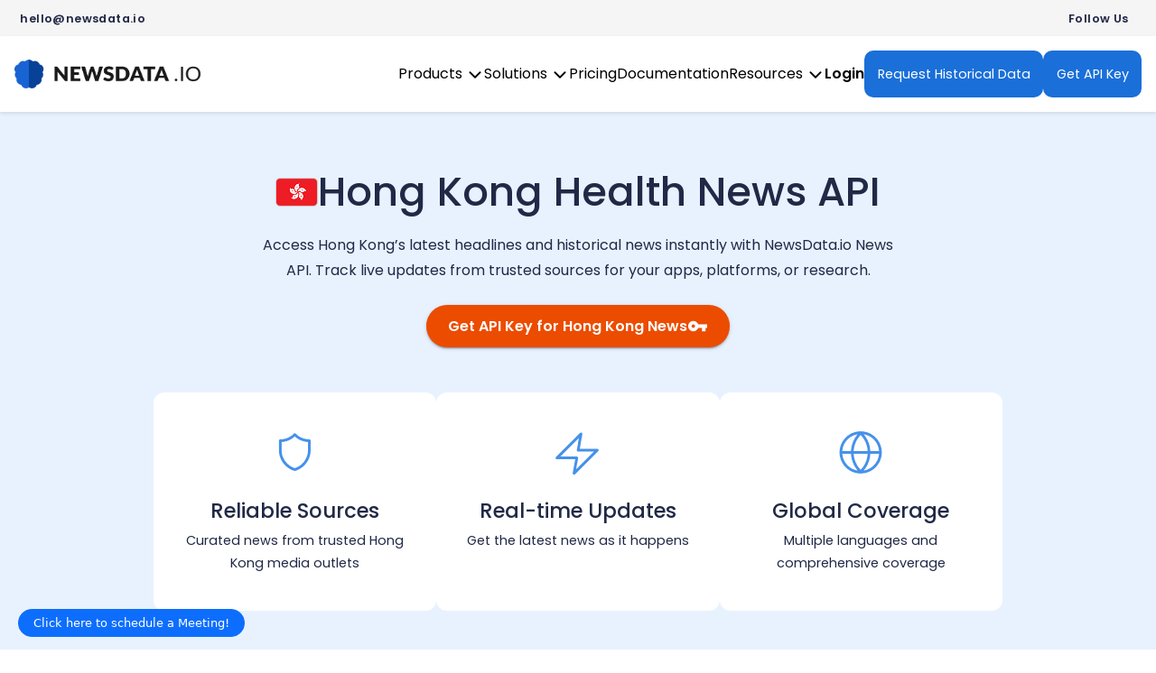

--- FILE ---
content_type: text/html
request_url: https://newsdata.io/news-sources/hong-kong-health-news-api
body_size: 5270
content:
<!DOCTYPE html>
<html lang="en">
  <head>
    <meta charset="UTF-8" />
    <meta name="referrer" content="no-referrer" />
    <meta
      name="viewport"
      content="width=device-width, initial-scale=1.0, maximum-scale=1, viewport-fit=cover"
    />
    <title>Best News API for Real-Time & Historical News | NewsData.io</title>

    <base href="/" />
    <link rel="preconnect" href="https://s.newsdata.io" crossorigin />
    <link rel="preconnect" href="https://www.googletagmanager.com" />
    <link rel="preconnect" href="https://www.google-analytics.com" />
    <link rel="apple-touch-icon" sizes="57x57" href="https://s.newsdata.io/fav/favicon-57x57.png" />
    <link rel="apple-touch-icon" sizes="60x60" href="https://s.newsdata.io/fav/favicon-60x60.png" />
    <link rel="apple-touch-icon" sizes="72x72" href="https://s.newsdata.io/fav/favicon-72x72.png" />
    <link
      rel="apple-touch-icon"
      sizes="120x120"
      href="https://s.newsdata.io/fav/apple-touch-icon-120x120.png"
    />
    <link
      rel="apple-touch-icon"
      sizes="144x144"
      href="https://s.newsdata.io/fav/apple-touch-icon-144x144.png"
    />
    <link
      rel="apple-touch-icon"
      sizes="152x152"
      href="https://s.newsdata.io/fav/apple-touch-icon-152x152.png"
    />
    <link
      rel="apple-touch-icon"
      sizes="180x180"
      href="https://s.newsdata.io/fav/apple-touch-icon-180x180.png"
    />
    <!-- Android / Standard Favicons -->
    <link
      rel="icon"
      type="image/png"
      sizes="192x192"
      href="https://s.newsdata.io/fav/web-app-manifest-192x192.png"
    />
    <link
      rel="icon"
      type="image/png"
      sizes="32x32"
      href="https://s.newsdata.io/fav/favicon-32x32.png"
    />
    <link
      rel="icon"
      type="image/png"
      sizes="96x96"
      href="https://s.newsdata.io/fav/favicon-96x96.png"
    />
    <link
      rel="icon"
      type="image/png"
      sizes="16x16"
      href="https://s.newsdata.io/fav/favicon-16x16.png"
    />
 

    <script>
      window.dataLayer = window.dataLayer || [];
      function gtag() {
        dataLayer.push(arguments);
      }
      // Google Consent Mode - default (before user choice)
      gtag("consent", "default", {
        ad_storage: "granted",
        analytics_storage: "granted",
        functionality_storage: "granted",
        personalization_storage: "denied",
        security_storage: "granted",
        ad_user_data: "granted",
        ad_personalization: "denied",
      });
    </script>
    <!-- ✅ Google Analytics (GA4) -->
    <script
      async
      src="https://www.googletagmanager.com/gtag/js?id=G-83M592QBPG"
    ></script>
    <script>
      window.dataLayer = window.dataLayer || [];
      function gtag() {
        dataLayer.push(arguments);
      }
      gtag("js", new Date());
      gtag("config", "G-83M592QBPG");
    </script>
    <!-- ✅ Google Tag Manager -->
    <script>
      (function (w, d, s, l, i) {
        w[l] = w[l] || [];
        w[l].push({ "gtm.start": new Date().getTime(), event: "gtm.js" });
        var f = d.getElementsByTagName(s)[0],
          j = d.createElement(s),
          dl = l != "dataLayer" ? "&l=" + l : "";
        j.async = true;
        j.src = "https://www.googletagmanager.com/gtm.js?id=" + i + dl;
        f.parentNode.insertBefore(j, f);
      })(window, document, "script", "dataLayer", "GTM-TNPHC3WQ");
    </script>
    <!-- Google tag (gtag.js) -->
    <script
      async
      src="https://www.googletagmanager.com/gtag/js?id=AW-16543473650"
    ></script>
    <script>
      window.dataLayer = window.dataLayer || [];
      function gtag() {
        dataLayer.push(arguments);
      }
      gtag("js", new Date());

      gtag("config", "AW-16543473650");
    </script>
    <script>
      (function (h, o, t, j, a, r) {
        h.hj =
          h.hj ||
          function () {
            (h.hj.q = h.hj.q || []).push(arguments);
          };
        h._hjSettings = { hjid: 3512651, hjsv: 6 };
        a = o.getElementsByTagName("head")[0];
        r = o.createElement("script");
        r.async = 1;
        r.src = t + h._hjSettings.hjid + j + h._hjSettings.hjsv;
        a.appendChild(r);
      })(window, document, "https://static.hotjar.com/c/hotjar-", ".js?sv=");
    </script>

    <!-- <meta
      http-equiv="Content-Security-Policy"
      content="frame-ancestors 'none';"
    /> -->
    <!-- <meta http-equiv="X-Frame-Options" content="DENY" /> -->
    <script type="module" crossorigin src="https://s.newsdata.io/assets/index-BNZ8sCQP.js"></script>
    <link rel="modulepreload" crossorigin href="https://s.newsdata.io/assets/react-DyPVe-6o.js">
    <link rel="modulepreload" crossorigin href="https://s.newsdata.io/assets/mui-YbDPM9Y0.js">
    <link rel="modulepreload" crossorigin href="https://s.newsdata.io/assets/date-Cq4L7NvT.js">
    <link rel="stylesheet" crossorigin href="https://s.newsdata.io/assets/index-H-Ua6yEM.css">
  </head>
  <body>
    <!-- ✅ Google Tag Manager (noscript) -->
    <noscript>
      <iframe
        src="https://www.googletagmanager.com/ns.html?id=GTM-TNPHC3WQ"
        height="0"
        width="0"
        style="display: none; visibility: hidden"
      ></iframe>
    </noscript>
    <div id="root"></div>
  </body>
</html>


--- FILE ---
content_type: text/javascript
request_url: https://s.newsdata.io/assets/DataJson-BL8GdFBb.js
body_size: 4308
content:
const A={AP:"Andhra Pradesh",AN:"Andaman and Nicobar Islands",AR:"Arunachal Pradesh",AS:"Assam",BR:"Bihar",CH:"Chandigarh",CG:"Chhattisgarh",DD:"Dadra and Nagar Haveli and Daman and Diu",DL:"Delhi",GA:"Goa",GJ:"Gujarat",HR:"Haryana",HP:"Himachal Pradesh",JK:"Jammu and Kashmir",JH:"Jharkhand",KA:"Karnataka",KL:"Kerala",LA:"Ladakh",LD:"Lakshadweep",MP:"Madhya Pradesh",MH:"Maharashtra",MN:"Manipur",ML:"Meghalaya",MZ:"Mizoram",NL:"Nagaland",OR:"Odisha",PY:"Puducherry",PB:"Punjab",RJ:"Rajasthan",SK:"Sikkim",TN:"Tamil Nadu",TG:"Telangana",TR:"Tripura",UP:"Uttar Pradesh",UK:"Uttarakhand",WB:"West Bengal"},a={Breaking:31,Business:15,Crime:28,Domestic:27,Education:26,Entertainment:17,Environment:23,Food:24,Health:19,Lifestyle:30,Other:29,Politics:22,Science:16,Sports:13,Technology:14,Top:12,Tourism:25,World:21},T={"UNITED STATES":"US","UNITED KINGDOM":"GB","UNITED ARAB EMIRATES":"AE",AFGHANISTAN:"AF",ALBANIA:"AL",ALGERIA:"DZ","AMERICAN SAMOA":"AS",ANDORRA:"AD",ANGOLA:"AO",ANGUILLA:"AI",ANTARCTICA:"AQ","ANTIGUA AND BARBUDA":"AG",ARGENTINA:"AR",ARMENIA:"AM",ARUBA:"AW",AUSTRALIA:"AU",AUSTRIA:"AT",AZERBAIJAN:"AZ",BAHAMAS:"BS",BAHRAIN:"BH",BANGLADESH:"BD",BARBADOS:"BB",BELARUS:"BY",BELGIUM:"BE",BELIZE:"BZ",BENIN:"BJ",BERMUDA:"BM",BHUTAN:"BT",BOLIVIA:"BO","BOSNIA AND HERZEGOVINA":"BA",BOTSWANA:"BW","BOUVET ISLAND":"BV",BRAZIL:"BR","BRITISH INDIAN OCEAN TERRITORY":"IO","BRUNEI DARUSSALAM":"BN",BULGARIA:"BG",BRUNEI:"BN","BURKINA FASCO":"BF",BURUNDI:"BI",CAMBODIA:"KH",CAMEROON:"CM",CANADA:"CA","CAPE VERDE":"CV","CAYMAN ISLANDS":"KY","CENTRAL AFRICAN REPUBLIC":"CF",CHAD:"TD",CHILE:"CL",CHINA:"CN","CHRISTMAS ISLAND":"CX",COLOMBIA:"CO",COMOROS:"KM",CONGO:"CG","CONGO, THE DEMOCRATIC REPUBLIC OF THE":"CD","COOK ISLANDS":"CK","COSTA RICA":"CR","DR CONGO":"CD","COTE D IVOIRE":"CI","IVORY COAST":"CI",CROATIA:"HR",JERSEY:"JE",CUBA:"CU",CYPRUS:"CY","CURAÇAO":"CW","CZECH REPUBLIC":"CZ",DENMARK:"DK",DJIBOUTI:"DJ",DOMINICA:"DM","DOMINICAN REPUBLIC":"DO","EAST TIMOR":"TP",ECUADOR:"EC",EGYPT:"EG","EL SALVADOR":"SV","EQUATORIAL GUINEA":"GQ",ERITREA:"ER",ESTONIA:"EE",ETHIOPIA:"ET",FALK:"FK","FAROE ISLANDS":"FO",FIJI:"FJ",FINLAND:"FI",FRANCE:"FR","FRENCH GUIANA":"GF","FRENCH POLYNESIA":"PF","FRENCH SOUTHERN TERRITORIES":"TF",GABON:"GA",GAMBIA:"GM",GEORGIA:"GE",GERMANY:"DE",GHANA:"GH",GIBRALTAR:"GI",GREECE:"GR",GREENLAND:"GL",GRENADA:"GD",GUADELOUPE:"GP",GUAM:"GU",GUATEMALA:"GT",GUINEA:"GN","GUINEA-BISSAU":"GW",GUYANA:"GY",HAITI:"HT","HEARD ISLAND AND MCDONALD ISLANDS":"HM",HOLY:"VA",VATICAN:"VA",HONDURAS:"HN",TIMOR:"TL","TIMOR LESTE":"TL","HONG KONG":"HK",HUNGARY:"HU",ICELAND:"IS",INDIA:"IN",INDONESIA:"ID","IRAN, ISLAMIC REPUBLIC OF":"IR",IRAQ:"IQ",IRAN:"IR",IRELAND:"IE",ISRAEL:"IL",ITALY:"IT",JAMAICA:"JM",JAPAN:"JP",JORDAN:"JO",KAZAKHSTAN:"KZ",KENYA:"KE",KIRIBATI:"KI",KOSOVO:"XK","KOREA DEMOCRATIC PEOPLES REPUBLIC OF":"KP","KOREA REPUBLIC OF":"KR",KUWAIT:"KW","NORTH KOREA":"KP","SOUTH KOREA":"KR",KYRGYZSTAN:"KG","LAO PEOPLES DEMOCRATIC REPUBLIC":"LA",LATVIA:"LV",LAOS:"LA",LEBANON:"LB",LESOTHO:"LS",LIBERIA:"LR","LIBYAN ARAB JAMAHIRIYA":"LY",LIECHTENSTEIN:"LI",LIBYA:"LY",LITHUANIA:"LT",LUXEMBOURG:"LU",MACAU:"MO","MACEDONIA, THE FORMER YUGOSLAV REPUBLIC OF":"MK",MADAGASCAR:"MG",MACEDONIA:"MK",MALAWI:"MW",MALAYSIA:"MY",MALDIVES:"MV",MALI:"ML",MALTA:"MT","MARSHALL ISLANDS":"MH",MARTINIQUE:"MQ",MAURITANIA:"MR",MAURITIUS:"MU",MAYOTTE:"YT",MEXICO:"MX","MICRONESIA, FEDERATED STATES OF":"FM","MOLDOVA, REPUBLIC OF":"MD",MONACO:"MC",MOLDOVA:"MD",MICRONESIA:"FM",MONGOLIA:"MN",MONTSERRAT:"MS",MOROCCO:"MA",MOZAMBIQUE:"MZ",MYANMAR:"MM",MONTENEGRO:"ME",NAMIBIA:"NA",NAURU:"NR",NEPAL:"NP",NETHERLAND:"NL","NETHERLANDS ANTILLES":"AN","NEW CALEDONIA":"NC","NEW ZEALAND":"NZ",NICARAGUA:"NI",NIGER:"NE",NIGERIA:"NG",NIUE:"NU","NORFOLK ISLAND":"NF","NORTHERN MARIANA ISLANDS":"MP",NORWAY:"NO",OMAN:"OM",PAKISTAN:"PK",PALAU:"PW","PALESTINIAN TERRITORY, OCCUPIED":"PS",PANAMA:"PA",PALESTINE:"PS","PAPUA NEW GUINEA":"PG",PARAGUAY:"PY",PERU:"PE",PHILIPPINES:"PH",PITCAIRN:"PN",POLAND:"PL",PORTUGAL:"PT","PUERTO RICO":"PR",QATAR:"QA",REUNION:"RE",ROMANIA:"RO","RUSSIAN FEDERATION":"RU",RWANDA:"RW",RUSSIA:"RU","SAINT HELENA":"SH","SAINT KITTS AND NEVIS":"KN","SAINT LUCIA":"LC","SAINT PIERRE AND MIQUELON":"PM","SAINT VINCENT AND THE GRENADINES":"VC",SAMOA:"WS","SAN MARINO":"SM","SAO TOME AND PRINCIPE":"ST","SAUDI ARABIA":"SA",SENEGAL:"SN",SEYCHELLES:"SC","SIERRA LEONE":"SL",SINGAPORE:"SG",SLOVAKIA:"SK",SLOVENIA:"SI","SOLOMON ISLANDS":"SB",SOMALIA:"SO","SOUTH AFRICA":"ZA","SOUTH GEORGIA AND THE SOUTH SANDWICH ISLANDS":"GS",SPAIN:"ES","SRI LANKA":"LK",SUDAN:"SD",SURINAME:"SR","SVALBARD AND JAN MAYEN":"SJ",SWAZILAND:"SZ",ESWATINI:"SZ",SWEDEN:"SE",SWITZERLAND:"CH","SYRIAN ARAB REPUBLIC":"SY",SYRIA:"SY","TAIWAN, PROVINCE OF CHINA":"TW",TAJIKISTAN:"TJ","TANZANIA, UNITED REPUBLIC OF":"TZ",TANZANIA:"TZ",THAILAND:"TH",TOGO:"TG",TOKELAU:"TK",TONGA:"TO",TAIWAN:"TW","TRINIDAD AND TOBAGO":"TT",TUNISIA:"TN",TURKEY:"TR",TURKMENISTAN:"TM","TURKS AND CAICOS ISLANDS":"TC",TUVALU:"TV",UGANDA:"UG",UKRAINE:"UA","UNITED STATES OF AMERICA":"US",URUGUAY:"UY",UZBEKISTAN:"UZ",VANUATU:"VU",VENEZUELA:"VE",VIETNAM:"VI","VIRGIN ISLANDS, BRITISH":"VG","VIRGIN ISLANDS (BRITISH)":"VG","VIRGIN ISLANDS, U.S.":"VI","WALLIS AND FUTUNA":"WF","WESTERN SAHARA":"EH",YEMEN:"YE",YUGOSLAVIA:"YU",ZAMBIA:"ZM",ZIMBABWE:"ZW",SERBIA:"RS","SAINT MARTIN(DUTCH)":"SX",WORLD:"WO"},I={Kwajalein:"(GMT-12:00) International Date Line West","Pacific/Midway":"(GMT-11:00) Midway Island","Pacific/Samoa":"(GMT-11:00) Samoa","Pacific/Honolulu":"(GMT-10:00) Hawaii","America/Anchorage":"(GMT-09:00) Alaska","America/Los_Angeles":"(GMT-08:00) Pacific Time (US & Canada)","America/Tijuana":"(GMT-08:00) Tijuana, Baja California","America/Denver":"(GMT-07:00) Mountain Time (US & Canada)","America/Chihuahua":"(GMT-07:00) Chihuahua","America/Mazatlan":"(GMT-07:00) Mazatlan","America/Phoenix":"(GMT-07:00) Arizona","America/Regina":"(GMT-06:00) Saskatchewan","America/Tegucigalpa":"(GMT-06:00) Central America","America/Chicago":"(GMT-06:00) Central Time (US & Canada)","America/Mexico_City":"(GMT-06:00) Mexico City","America/Monterrey":"(GMT-06:00) Monterrey","America/New_York":"(GMT-05:00) Eastern Time (US & Canada)","America/Bogota":"(GMT-05:00) Bogota","America/Lima":"(GMT-05:00) Lima","America/Rio_Branco":"(GMT-05:00) Rio Branco","America/Indiana/Indianapolis":"(GMT-05:00) Indiana (East)","America/Caracas":"(GMT-04:30) Caracas","America/Halifax":"(GMT-04:00) Atlantic Time (Canada)","America/Manaus":"(GMT-04:00) Manaus","America/Santiago":"(GMT-04:00) Santiago","America/La_Paz":"(GMT-04:00) La Paz","America/St_Johns":"(GMT-03:30) Newfoundland","America/Argentina/Buenos_Aires":"(GMT-03:00) Georgetown","America/Sao_Paulo":"(GMT-03:00) Brasilia","America/Godthab":"(GMT-03:00) Greenland","America/Montevideo":"(GMT-03:00) Montevideo","Atlantic/South_Georgia":"(GMT-02:00) Mid-Atlantic","Atlantic/Azores":"(GMT-01:00) Azores","Atlantic/Cape_Verde":"(GMT-01:00) Cape Verde Is.","Europe/Dublin":"(GMT) Dublin","Europe/Lisbon":"(GMT) Lisbon","Europe/London":"(GMT) London","Africa/Monrovia":"(GMT) Monrovia","Atlantic/Reykjavik":"(GMT) Reykjavik","Africa/Casablanca":"(GMT) Casablanca","Europe/Belgrade":"(GMT+01:00) Belgrade","Europe/Bratislava":"(GMT+01:00) Bratislava","Europe/Budapest":"(GMT+01:00) Budapest","Europe/Ljubljana":"(GMT+01:00) Ljubljana","Europe/Prague":"(GMT+01:00) Prague","Europe/Sarajevo":"(GMT+01:00) Sarajevo","Europe/Skopje":"(GMT+01:00) Skopje","Europe/Warsaw":"(GMT+01:00) Warsaw","Europe/Zagreb":"(GMT+01:00) Zagreb","Europe/Brussels":"(GMT+01:00) Brussels","Europe/Copenhagen":"(GMT+01:00) Copenhagen","Europe/Madrid":"(GMT+01:00) Madrid","Europe/Paris":"(GMT+01:00) Paris","Africa/Algiers":"(GMT+01:00) West Central Africa","Europe/Amsterdam":"(GMT+01:00) Amsterdam","Europe/Berlin":"(GMT+01:00) Berlin","Europe/Rome":"(GMT+01:00) Rome","Europe/Stockholm":"(GMT+01:00) Stockholm","Europe/Vienna":"(GMT+01:00) Vienna","Europe/Minsk":"(GMT+02:00) Minsk","Africa/Cairo":"(GMT+02:00) Cairo","Europe/Helsinki":"(GMT+02:00) Helsinki","Europe/Riga":"(GMT+02:00) Riga","Europe/Sofia":"(GMT+02:00) Sofia","Europe/Tallinn":"(GMT+02:00) Tallinn","Europe/Vilnius":"(GMT+02:00) Vilnius","Europe/Athens":"(GMT+02:00) Athens","Europe/Bucharest":"(GMT+02:00) Bucharest","Europe/Istanbul":"(GMT+02:00) Istanbul","Asia/Jerusalem":"(GMT+02:00) Jerusalem","Asia/Amman":"(GMT+02:00) Amman","Asia/Beirut":"(GMT+02:00) Beirut","Africa/Windhoek":"(GMT+02:00) Windhoek","Africa/Harare":"(GMT+02:00) Harare","Asia/Kuwait":"(GMT+03:00) Kuwait","Asia/Riyadh":"(GMT+03:00) Riyadh","Asia/Baghdad":"(GMT+03:00) Baghdad","Africa/Nairobi":"(GMT+03:00) Nairobi","Asia/Tbilisi":"(GMT+03:00) Tbilisi","Europe/Moscow":"(GMT+03:00) Moscow","Europe/Volgograd":"(GMT+03:00) Volgograd","Asia/Tehran":"(GMT+03:30) Tehran","Asia/Muscat":"(GMT+04:00) Muscat","Asia/Baku":"(GMT+04:00) Baku","Asia/Yerevan":"(GMT+04:00) Yerevan","Asia/Yekaterinburg":"(GMT+05:00) Ekaterinburg","Asia/Karachi":"(GMT+05:00) Karachi","Asia/Tashkent":"(GMT+05:00) Tashkent","Asia/Kolkata":"(GMT+05:30) Calcutta","Asia/Colombo":"(GMT+05:30) Sri Jayawardenepura","Asia/Katmandu":"(GMT+05:45) Kathmandu","Asia/Dhaka":"(GMT+06:00) Dhaka","Asia/Almaty":"(GMT+06:00) Almaty","Asia/Novosibirsk":"(GMT+06:00) Novosibirsk","Asia/Rangoon":"(GMT+06:30) Yangon (Rangoon)","Asia/Krasnoyarsk":"(GMT+07:00) Krasnoyarsk","Asia/Bangkok":"(GMT+07:00) Bangkok","Asia/Jakarta":"(GMT+07:00) Jakarta","Asia/Brunei":"(GMT+08:00) Beijing","Asia/Chongqing":"(GMT+08:00) Chongqing","Asia/Hong_Kong":"(GMT+08:00) Hong Kong","Asia/Urumqi":"(GMT+08:00) Urumqi","Asia/Irkutsk":"(GMT+08:00) Irkutsk","Asia/Ulaanbaatar":"(GMT+08:00) Ulaan Bataar","Asia/Kuala_Lumpur":"(GMT+08:00) Kuala Lumpur","Asia/Singapore":"(GMT+08:00) Singapore","Asia/Taipei":"(GMT+08:00) Taipei","Australia/Perth":"(GMT+08:00) Perth","Asia/Seoul":"(GMT+09:00) Seoul","Asia/Tokyo":"(GMT+09:00) Tokyo","Asia/Yakutsk":"(GMT+09:00) Yakutsk","Australia/Darwin":"(GMT+09:30) Darwin","Australia/Adelaide":"(GMT+09:30) Adelaide","Australia/Canberra":"(GMT+10:00) Canberra","Australia/Melbourne":"(GMT+10:00) Melbourne","Australia/Sydney":"(GMT+10:00) Sydney","Australia/Brisbane":"(GMT+10:00) Brisbane","Australia/Hobart":"(GMT+10:00) Hobart","Asia/Vladivostok":"(GMT+10:00) Vladivostok","Pacific/Guam":"(GMT+10:00) Guam","Pacific/Port_Moresby":"(GMT+10:00) Port Moresby","Asia/Magadan":"(GMT+11:00) Magadan","Pacific/Fiji":"(GMT+12:00) Fiji","Asia/Kamchatka":"(GMT+12:00) Kamchatka","Pacific/Auckland":"(GMT+12:00) Auckland","Pacific/Tongatapu":"(GMT+13:00) Nukualofa"};export{T as a,a as c,A as s,I as t};


--- FILE ---
content_type: text/javascript
request_url: https://s.newsdata.io/assets/index-BNZ8sCQP.js
body_size: 166615
content:
const __vite__mapDeps=(i,m=__vite__mapDeps,d=(m.f||(m.f=["assets/CheckoutVerify-Dqk256mW.js","assets/react-DyPVe-6o.js","assets/mui-YbDPM9Y0.js","assets/date-Cq4L7NvT.js","assets/HomePage-CMzX0Z9N.js","assets/Faq-DZ2Z9uZq.js","assets/NewsDataFeatures-BkgsouZQ.js","assets/Browser-BYnngNlT.js","assets/NewsDataClients-DzI5Cq7B.js","assets/slick-theme-BNQObmN7.js","assets/slick-theme-CEFkwUGh.css","assets/LandingPage-CmT-2xiQ.js","assets/ApiRequest-Bl6SYxad.js","assets/index-BZTUAbf_.js","assets/DemoCardSkeleton-CR-BknQQ.js","assets/style-D-v1nkBS.css","assets/MeetingSection-mjx5Qmea.js","assets/BannerVideo-DcmPHcGh.js","assets/PaymentSuccess-DYxvX7U_.js","assets/AddCard-DCXITm61.js","assets/DataJson-BL8GdFBb.js","assets/Upgrade-J5jTU4ba.js","assets/index-DnegcI6V.js","assets/AddCredits-NrdqtOsO.js","assets/FreeNewsApi-DLve8D3s.js","assets/useDatasetDownloadFile-IpZBzbWc.js","assets/Discount-D4jgiNd6.js","assets/CaseStudy-CJyi9CP-.js","assets/SingleCaseStudy-DrnHpiJ3.js","assets/RequestHistory-mBAOVhCf.js","assets/GetStarted-KZJwI8X4.js","assets/VarifyEmail-DaCv3R48.js","assets/EmailVerifyingLoader-Czdo1jJS.js","assets/NewEmailVerification-BZ_1UWHa.js","assets/DownloadFile-bdWfhGno.js","assets/SignUp-CsWg-f1K.js","assets/Helmet-B3wL7xM3.js","assets/index-Dhh5Ghhf.js","assets/form-DM2wx0FX.js","assets/purify.es-Cp0mWOpG.js","assets/OtpVerification-DgRamcEW.js","assets/index-CZDIS74h.js","assets/useDeviceInfo-DKVndx25.js","assets/NewsSource-AMRXBFSH.js","assets/DataSet-CLTvzXvF.js","assets/Analyse-BORfm6bn.js","assets/Breakingnews-BbzbbDoT.js","assets/Application-DYPZpJ8w.js","assets/AccessApis-DUyAVujM.js","assets/HistoricalNews-Ctc3IA6o.js","assets/Login-g4zPtWeh.js","assets/GoogleNews-Bl4fFH_z.js","assets/Cryptonews-CCpLWtw3.js","assets/CheckOutLogin-1poflLLW.js","assets/FaqJson-Dx_VhZvy.js","assets/PaymentCheckOut-5PyWSOX-.js","assets/CheckOutPayment-B5vQJ7uJ.css","assets/CountryApis-Du1cVVxm.js","assets/SearchNews-eUYCMXvu.js","assets/styled-components.browser.esm-CqBk9XQP.js","assets/Tracker-l3L3VwVR.js","assets/Tracker-yoKKbawD.css","assets/TermsConditions-DeZVzQHG.js","assets/PrivacyPolicy-7mMQ9GdA.js","assets/CookiePolicy-C0BcIt-X.js","assets/RefundPolicy-DhuFIvd_.js","assets/Contactus-B13jTuCS.js","assets/ApiChangelog-DY9X92Iz.js","assets/ConfirmPassword-BYt9TR3M.js","assets/ResetPassword-DaSwELy1.js","assets/NotFoundPage-rJYNQHc2.js","assets/NotFoundPage-vTchERmj.css","assets/Pricing-ClpP7rPq.js","assets/Pricing-Dr6vWN1W.css","assets/IntegrationPage-1og2Nhx7.js","assets/styled-sNMiQsMy.js","assets/createStyled-ClpsFdeZ.js","assets/DocumentationPage-CIqjCLXb.js","assets/Clickboard-BHsuh8W0.js","assets/GoogleCallback-B0wXD7-H.js","assets/NewCustomerPage-D1KOp-nj.js","assets/ReactCalendly-CSWBwOjX.js","assets/HistoricalCheckoutPayment-slKahPdi.js","assets/HistoricalDownload-yTfrDidf.js","assets/PaymentConfirmation-B7SbTMHq.js","assets/KibanaIntegration-DyndKpEY.js","assets/CustomHook-BxVFqHkP.js","assets/StreamlitIntegration-BDKxLhMk.js","assets/ConveGenius-DVNClKo6.js","assets/MeetingWidget-Zb_2aKKY.js","assets/AxisMyIndia-DrnRrkx7.js","assets/HotsCup-Bvy_h4_N.js","assets/LiveDashboard-CzqHA3J2.js","assets/TopicDetailed-CZlI-xt5.js","assets/ReferralMain-zZ7s_woc.js","assets/MediaMonitor-BryByOPH.js","assets/Features-BrVYZddv.js","assets/SignUpConversion-CJgftu6k.js","assets/MarketIntelligence-DdIM46iW.js","assets/RiskMonitoring-DOveZUIK.js","assets/LogsDownlaod-DZ-JjWDJ.js","assets/GoogleAdsLandingPage-fFtbW8xV.js","assets/CompetitiveIntelligence-D2Uy38o6.js","assets/Dasboard-9_BxTqCv.js","assets/Analysis-Bi2E7t-F.js","assets/charts-DUrjdY-E.js","assets/WordCloud-4ZLa-hf3.js","assets/aos-BnDK8adx.js"])))=>i.map(i=>d[i]);
var e,t,n=Object.defineProperty,r=(e,t,r)=>((e,t,r)=>t in e?n(e,t,{enumerable:!0,configurable:!0,writable:!0,value:r}):e[t]=r)(e,"symbol"!=typeof t?t+"":t,r);import{j as i,h as a,E as o,a as s,P as l,b as c,_ as d,T as u,S as h,M as p,B as f,G as m,d as g,X as y,L as b,F as v,I as _,e as w,f as S,u as x,g as C,i as E,k,l as O,c as D,m as A,n as T,o as N,p as P,q as R,r as I,s as j,t as L,v as M,w as F,x as $,y as z,z as B,A as W,C as U,D as H,H as V,J as q,K as Y,N as K,O as G,Q as J,R as Q,U as X,V as Z,W as ee,Y as te,Z as ne}from"./mui-YbDPM9Y0.js";import{c as re,r as ie,R as ae,d as oe,a as se,g as le,b as ce,e as de}from"./react-DyPVe-6o.js";import{g as ue,D as he,a as pe,d as fe}from"./date-Cq4L7NvT.js";!function(){const e=document.createElement("link").relList;if(!(e&&e.supports&&e.supports("modulepreload"))){for(const e of document.querySelectorAll('link[rel="modulepreload"]'))t(e);new MutationObserver(e=>{for(const n of e)if("childList"===n.type)for(const e of n.addedNodes)"LINK"===e.tagName&&"modulepreload"===e.rel&&t(e)}).observe(document,{childList:!0,subtree:!0})}function t(e){if(e.ep)return;e.ep=!0;const t=function(e){const t={};return e.integrity&&(t.integrity=e.integrity),e.referrerPolicy&&(t.referrerPolicy=e.referrerPolicy),"use-credentials"===e.crossOrigin?t.credentials="include":"anonymous"===e.crossOrigin?t.credentials="omit":t.credentials="same-origin",t}(e);fetch(e.href,t)}}();var me=i.Fragment,ge=function(e,t,n){return a.call(t,"css")?i.jsx(o,s(e,t),n):i.jsx(e,t,n)},ye=function(e,t,n){return a.call(t,"css")?i.jsxs(o,s(e,t),n):i.jsxs(e,t,n)},be={},ve=re;be.createRoot=ve.createRoot,be.hydrateRoot=ve.hydrateRoot;const _e={},we=function(e,t,n){let r=Promise.resolve();if(t&&t.length>0){document.getElementsByTagName("link");const e=document.querySelector("meta[property=csp-nonce]"),n=e?.nonce||e?.getAttribute("nonce");r=Promise.allSettled(t.map(e=>{if((e=function(e){return"https://s.newsdata.io/"+e}(e))in _e)return;_e[e]=!0;const t=e.endsWith(".css"),r=t?'[rel="stylesheet"]':"";if(document.querySelector(`link[href="${e}"]${r}`))return;const i=document.createElement("link");return i.rel=t?"stylesheet":"modulepreload",t||(i.as="script"),i.crossOrigin="",i.href=e,n&&i.setAttribute("nonce",n),document.head.appendChild(i),t?new Promise((t,n)=>{i.addEventListener("load",t),i.addEventListener("error",()=>n(new Error(`Unable to preload CSS for ${e}`)))}):void 0}))}function i(e){const t=new Event("vite:preloadError",{cancelable:!0});if(t.payload=e,window.dispatchEvent(t),!t.defaultPrevented)throw e}return r.then(t=>{for(const e of t||[])"rejected"===e.status&&i(e.reason);return e().catch(i)})};function Se(){return Se=Object.assign?Object.assign.bind():function(e){for(var t=1;t<arguments.length;t++){var n=arguments[t];for(var r in n)Object.prototype.hasOwnProperty.call(n,r)&&(e[r]=n[r])}return e},Se.apply(this,arguments)}var xe,Ce;(Ce=xe||(xe={})).Pop="POP",Ce.Push="PUSH",Ce.Replace="REPLACE";const Ee="popstate";function ke(e){return void 0===e&&(e={}),function(e,t,n,r){void 0===r&&(r={});let{window:i=document.defaultView,v5Compat:a=!1}=r,o=i.history,s=xe.Pop,l=null,c=d();null==c&&(c=0,o.replaceState(Se({},o.state,{idx:c}),""));function d(){return(o.state||{idx:null}).idx}function u(){s=xe.Pop;let e=d(),t=null==e?null:e-c;c=e,l&&l({action:s,location:m.location,delta:t})}function h(e,t){s=xe.Push;let n=Te(m.location,e,t);c=d()+1;let r=Ae(n,c),u=m.createHref(n);try{o.pushState(r,"",u)}catch(h){if(h instanceof DOMException&&"DataCloneError"===h.name)throw h;i.location.assign(u)}a&&l&&l({action:s,location:m.location,delta:1})}function p(e,t){s=xe.Replace;let n=Te(m.location,e,t);c=d();let r=Ae(n,c),i=m.createHref(n);o.replaceState(r,"",i),a&&l&&l({action:s,location:m.location,delta:0})}function f(e){let t="null"!==i.location.origin?i.location.origin:i.location.href,n="string"==typeof e?e:Ne(e);return n=n.replace(/ $/,"%20"),Oe(t,"No window.location.(origin|href) available to create URL for href: "+n),new URL(n,t)}let m={get action(){return s},get location(){return e(i,o)},listen(e){if(l)throw new Error("A history only accepts one active listener");return i.addEventListener(Ee,u),l=e,()=>{i.removeEventListener(Ee,u),l=null}},createHref:e=>t(i,e),createURL:f,encodeLocation(e){let t=f(e);return{pathname:t.pathname,search:t.search,hash:t.hash}},push:h,replace:p,go:e=>o.go(e)};return m}(function(e,t){let{pathname:n,search:r,hash:i}=e.location;return Te("",{pathname:n,search:r,hash:i},t.state&&t.state.usr||null,t.state&&t.state.key||"default")},function(e,t){return"string"==typeof t?t:Ne(t)},0,e)}function Oe(e,t){if(!1===e||null==e)throw new Error(t)}function De(e,t){if(!e)try{throw new Error(t)}catch(n){}}function Ae(e,t){return{usr:e.state,key:e.key,idx:t}}function Te(e,t,n,r){return void 0===n&&(n=null),Se({pathname:"string"==typeof e?e:e.pathname,search:"",hash:""},"string"==typeof t?Pe(t):t,{state:n,key:t&&t.key||r||Math.random().toString(36).substr(2,8)})}function Ne(e){let{pathname:t="/",search:n="",hash:r=""}=e;return n&&"?"!==n&&(t+="?"===n.charAt(0)?n:"?"+n),r&&"#"!==r&&(t+="#"===r.charAt(0)?r:"#"+r),t}function Pe(e){let t={};if(e){let n=e.indexOf("#");n>=0&&(t.hash=e.substr(n),e=e.substr(0,n));let r=e.indexOf("?");r>=0&&(t.search=e.substr(r),e=e.substr(0,r)),e&&(t.pathname=e)}return t}var Re,Ie;function je(e,t,n){return void 0===n&&(n="/"),function(e,t,n){let r="string"==typeof t?Pe(t):t,i=Ge(r.pathname||"/",n);if(null==i)return null;let a=Le(e);!function(e){e.sort((e,t)=>e.score!==t.score?t.score-e.score:function(e,t){let n=e.length===t.length&&e.slice(0,-1).every((e,n)=>e===t[n]);return n?e[e.length-1]-t[t.length-1]:0}(e.routesMeta.map(e=>e.childrenIndex),t.routesMeta.map(e=>e.childrenIndex)))}(a);let o=null;for(let s=0;null==o&&s<a.length;++s){let e=Ke(i);o=qe(a[s],e)}return o}(e,t,n)}function Le(e,t,n,r){void 0===t&&(t=[]),void 0===n&&(n=[]),void 0===r&&(r="");let i=(e,i,a)=>{let o={relativePath:void 0===a?e.path||"":a,caseSensitive:!0===e.caseSensitive,childrenIndex:i,route:e};o.relativePath.startsWith("/")&&(Oe(o.relativePath.startsWith(r),'Absolute route path "'+o.relativePath+'" nested under path "'+r+'" is not valid. An absolute child route path must start with the combined path of all its parent routes.'),o.relativePath=o.relativePath.slice(r.length));let s=Ze([r,o.relativePath]),l=n.concat(o);e.children&&e.children.length>0&&(Oe(!0!==e.index,'Index routes must not have child routes. Please remove all child routes from route path "'+s+'".'),Le(e.children,t,l,s)),(null!=e.path||e.index)&&t.push({path:s,score:Ve(s,e.index),routesMeta:l})};return e.forEach((e,t)=>{var n;if(""!==e.path&&null!=(n=e.path)&&n.includes("?"))for(let r of Me(e.path))i(e,t,r);else i(e,t)}),t}function Me(e){let t=e.split("/");if(0===t.length)return[];let[n,...r]=t,i=n.endsWith("?"),a=n.replace(/\?$/,"");if(0===r.length)return i?[a,""]:[a];let o=Me(r.join("/")),s=[];return s.push(...o.map(e=>""===e?a:[a,e].join("/"))),i&&s.push(...o),s.map(t=>e.startsWith("/")&&""===t?"/":t)}(Ie=Re||(Re={})).data="data",Ie.deferred="deferred",Ie.redirect="redirect",Ie.error="error";const Fe=/^:[\w-]+$/,$e=3,ze=2,Be=1,We=10,Ue=-2,He=e=>"*"===e;function Ve(e,t){let n=e.split("/"),r=n.length;return n.some(He)&&(r+=Ue),t&&(r+=ze),n.filter(e=>!He(e)).reduce((e,t)=>e+(Fe.test(t)?$e:""===t?Be:We),r)}function qe(e,t,n){let{routesMeta:r}=e,i={},a="/",o=[];for(let s=0;s<r.length;++s){let e=r[s],n=s===r.length-1,l="/"===a?t:t.slice(a.length)||"/",c=Ye({path:e.relativePath,caseSensitive:e.caseSensitive,end:n},l),d=e.route;if(!c)return null;Object.assign(i,c.params),o.push({params:i,pathname:Ze([a,c.pathname]),pathnameBase:et(Ze([a,c.pathnameBase])),route:d}),"/"!==c.pathnameBase&&(a=Ze([a,c.pathnameBase]))}return o}function Ye(e,t){"string"==typeof e&&(e={path:e,caseSensitive:!1,end:!0});let[n,r]=function(e,t,n){void 0===t&&(t=!1);void 0===n&&(n=!0);De("*"===e||!e.endsWith("*")||e.endsWith("/*"),'Route path "'+e+'" will be treated as if it were "'+e.replace(/\*$/,"/*")+'" because the `*` character must always follow a `/` in the pattern. To get rid of this warning, please change the route path to "'+e.replace(/\*$/,"/*")+'".');let r=[],i="^"+e.replace(/\/*\*?$/,"").replace(/^\/*/,"/").replace(/[\\.*+^${}|()[\]]/g,"\\$&").replace(/\/:([\w-]+)(\?)?/g,(e,t,n)=>(r.push({paramName:t,isOptional:null!=n}),n?"/?([^\\/]+)?":"/([^\\/]+)"));e.endsWith("*")?(r.push({paramName:"*"}),i+="*"===e||"/*"===e?"(.*)$":"(?:\\/(.+)|\\/*)$"):n?i+="\\/*$":""!==e&&"/"!==e&&(i+="(?:(?=\\/|$))");let a=new RegExp(i,t?void 0:"i");return[a,r]}(e.path,e.caseSensitive,e.end),i=t.match(n);if(!i)return null;let a=i[0],o=a.replace(/(.)\/+$/,"$1"),s=i.slice(1);return{params:r.reduce((e,t,n)=>{let{paramName:r,isOptional:i}=t;if("*"===r){let e=s[n]||"";o=a.slice(0,a.length-e.length).replace(/(.)\/+$/,"$1")}const l=s[n];return e[r]=i&&!l?void 0:(l||"").replace(/%2F/g,"/"),e},{}),pathname:a,pathnameBase:o,pattern:e}}function Ke(e){try{return e.split("/").map(e=>decodeURIComponent(e).replace(/\//g,"%2F")).join("/")}catch(t){return De(!1,'The URL path "'+e+'" could not be decoded because it is is a malformed URL segment. This is probably due to a bad percent encoding ('+t+")."),e}}function Ge(e,t){if("/"===t)return e;if(!e.toLowerCase().startsWith(t.toLowerCase()))return null;let n=t.endsWith("/")?t.length-1:t.length,r=e.charAt(n);return r&&"/"!==r?null:e.slice(n)||"/"}function Je(e,t,n,r){return"Cannot include a '"+e+"' character in a manually specified `to."+t+"` field ["+JSON.stringify(r)+"].  Please separate it out to the `to."+n+'` field. Alternatively you may provide the full path as a string in <Link to="..."> and the router will parse it for you.'}function Qe(e,t){let n=function(e){return e.filter((e,t)=>0===t||e.route.path&&e.route.path.length>0)}(e);return t?n.map((e,t)=>t===n.length-1?e.pathname:e.pathnameBase):n.map(e=>e.pathnameBase)}function Xe(e,t,n,r){let i;void 0===r&&(r=!1),"string"==typeof e?i=Pe(e):(i=Se({},e),Oe(!i.pathname||!i.pathname.includes("?"),Je("?","pathname","search",i)),Oe(!i.pathname||!i.pathname.includes("#"),Je("#","pathname","hash",i)),Oe(!i.search||!i.search.includes("#"),Je("#","search","hash",i)));let a,o=""===e||""===i.pathname,s=o?"/":i.pathname;if(null==s)a=n;else{let e=t.length-1;if(!r&&s.startsWith("..")){let t=s.split("/");for(;".."===t[0];)t.shift(),e-=1;i.pathname=t.join("/")}a=e>=0?t[e]:"/"}let l=function(e,t){void 0===t&&(t="/");let{pathname:n,search:r="",hash:i=""}="string"==typeof e?Pe(e):e,a=n?n.startsWith("/")?n:function(e,t){let n=t.replace(/\/+$/,"").split("/");return e.split("/").forEach(e=>{".."===e?n.length>1&&n.pop():"."!==e&&n.push(e)}),n.length>1?n.join("/"):"/"}(n,t):t;return{pathname:a,search:tt(r),hash:nt(i)}}(i,a),c=s&&"/"!==s&&s.endsWith("/"),d=(o||"."===s)&&n.endsWith("/");return l.pathname.endsWith("/")||!c&&!d||(l.pathname+="/"),l}const Ze=e=>e.join("/").replace(/\/\/+/g,"/"),et=e=>e.replace(/\/+$/,"").replace(/^\/*/,"/"),tt=e=>e&&"?"!==e?e.startsWith("?")?e:"?"+e:"",nt=e=>e&&"#"!==e?e.startsWith("#")?e:"#"+e:"";const rt=["post","put","patch","delete"];new Set(rt);const it=["get",...rt];function at(){return at=Object.assign?Object.assign.bind():function(e){for(var t=1;t<arguments.length;t++){var n=arguments[t];for(var r in n)Object.prototype.hasOwnProperty.call(n,r)&&(e[r]=n[r])}return e},at.apply(this,arguments)}new Set(it);const ot=ie.createContext(null),st=ie.createContext(null),lt=ie.createContext(null),ct=ie.createContext(null),dt=ie.createContext({outlet:null,matches:[],isDataRoute:!1}),ut=ie.createContext(null);function ht(){return null!=ie.useContext(ct)}function pt(){return ht()||Oe(!1),ie.useContext(ct).location}function ft(e){ie.useContext(lt).static||ie.useLayoutEffect(e)}function mt(){let{isDataRoute:e}=ie.useContext(dt);return e?function(){let{router:e}=function(){let e=ie.useContext(ot);return e||Oe(!1),e}(xt.UseNavigateStable),t=Et(Ct.UseNavigateStable),n=ie.useRef(!1);ft(()=>{n.current=!0});let r=ie.useCallback(function(r,i){void 0===i&&(i={}),n.current&&("number"==typeof r?e.navigate(r):e.navigate(r,at({fromRouteId:t},i)))},[e,t]);return r}():function(){ht()||Oe(!1);let e=ie.useContext(ot),{basename:t,future:n,navigator:r}=ie.useContext(lt),{matches:i}=ie.useContext(dt),{pathname:a}=pt(),o=JSON.stringify(Qe(i,n.v7_relativeSplatPath)),s=ie.useRef(!1);ft(()=>{s.current=!0});let l=ie.useCallback(function(n,i){if(void 0===i&&(i={}),!s.current)return;if("number"==typeof n)return void r.go(n);let l=Xe(n,JSON.parse(o),a,"path"===i.relative);null==e&&"/"!==t&&(l.pathname="/"===l.pathname?t:Ze([t,l.pathname])),(i.replace?r.replace:r.push)(l,i.state,i)},[t,r,o,a,e]);return l}()}function gt(){let{matches:e}=ie.useContext(dt),t=e[e.length-1];return t?t.params:{}}function yt(e,t){let{relative:n}=void 0===t?{}:t,{future:r}=ie.useContext(lt),{matches:i}=ie.useContext(dt),{pathname:a}=pt(),o=JSON.stringify(Qe(i,r.v7_relativeSplatPath));return ie.useMemo(()=>Xe(e,JSON.parse(o),a,"path"===n),[e,o,a,n])}function bt(e,t){return function(e,t,n,r){ht()||Oe(!1);let{navigator:i}=ie.useContext(lt),{matches:a}=ie.useContext(dt),o=a[a.length-1],s=o?o.params:{};!o||o.pathname;let l=o?o.pathnameBase:"/";o&&o.route;let c,d=pt();if(t){var u;let e="string"==typeof t?Pe(t):t;"/"===l||(null==(u=e.pathname)?void 0:u.startsWith(l))||Oe(!1),c=e}else c=d;let h=c.pathname||"/",p=h;if("/"!==l){let e=l.replace(/^\//,"").split("/");p="/"+h.replace(/^\//,"").split("/").slice(e.length).join("/")}let f=je(e,{pathname:p}),m=function(e,t,n,r){var i;void 0===t&&(t=[]);void 0===n&&(n=null);void 0===r&&(r=null);if(null==e){var a;if(!n)return null;if(n.errors)e=n.matches;else{if(!(null!=(a=r)&&a.v7_partialHydration&&0===t.length&&!n.initialized&&n.matches.length>0))return null;e=n.matches}}let o=e,s=null==(i=n)?void 0:i.errors;if(null!=s){let e=o.findIndex(e=>e.route.id&&void 0!==(null==s?void 0:s[e.route.id]));e>=0||Oe(!1),o=o.slice(0,Math.min(o.length,e+1))}let l=!1,c=-1;if(n&&r&&r.v7_partialHydration)for(let d=0;d<o.length;d++){let e=o[d];if((e.route.HydrateFallback||e.route.hydrateFallbackElement)&&(c=d),e.route.id){let{loaderData:t,errors:r}=n,i=e.route.loader&&void 0===t[e.route.id]&&(!r||void 0===r[e.route.id]);if(e.route.lazy||i){l=!0,o=c>=0?o.slice(0,c+1):[o[0]];break}}}return o.reduceRight((e,r,i)=>{let a,d=!1,u=null,h=null;var p;n&&(a=s&&r.route.id?s[r.route.id]:void 0,u=r.route.errorElement||_t,l&&(c<0&&0===i?(kt[p="route-fallback"]||(kt[p]=!0),d=!0,h=null):c===i&&(d=!0,h=r.route.hydrateFallbackElement||null)));let f=t.concat(o.slice(0,i+1)),m=()=>{let t;return t=a?u:d?h:r.route.Component?ie.createElement(r.route.Component,null):r.route.element?r.route.element:e,ie.createElement(St,{match:r,routeContext:{outlet:e,matches:f,isDataRoute:null!=n},children:t})};return n&&(r.route.ErrorBoundary||r.route.errorElement||0===i)?ie.createElement(wt,{location:n.location,revalidation:n.revalidation,component:u,error:a,children:m(),routeContext:{outlet:null,matches:f,isDataRoute:!0}}):m()},null)}(f&&f.map(e=>Object.assign({},e,{params:Object.assign({},s,e.params),pathname:Ze([l,i.encodeLocation?i.encodeLocation(e.pathname).pathname:e.pathname]),pathnameBase:"/"===e.pathnameBase?l:Ze([l,i.encodeLocation?i.encodeLocation(e.pathnameBase).pathname:e.pathnameBase])})),a,n,r);if(t&&m)return ie.createElement(ct.Provider,{value:{location:at({pathname:"/",search:"",hash:"",state:null,key:"default"},c),navigationType:xe.Pop}},m);return m}(e,t)}function vt(){let e=function(){var e;let t=ie.useContext(ut),n=function(){let e=ie.useContext(st);return e||Oe(!1),e}(),r=Et();if(void 0!==t)return t;return null==(e=n.errors)?void 0:e[r]}(),t=function(e){return null!=e&&"number"==typeof e.status&&"string"==typeof e.statusText&&"boolean"==typeof e.internal&&"data"in e}(e)?e.status+" "+e.statusText:e instanceof Error?e.message:JSON.stringify(e),n=e instanceof Error?e.stack:null,r={padding:"0.5rem",backgroundColor:"rgba(200,200,200, 0.5)"};return ie.createElement(ie.Fragment,null,ie.createElement("h2",null,"Unexpected Application Error!"),ie.createElement("h3",{style:{fontStyle:"italic"}},t),n?ie.createElement("pre",{style:r},n):null,null)}const _t=ie.createElement(vt,null);class wt extends ie.Component{constructor(e){super(e),this.state={location:e.location,revalidation:e.revalidation,error:e.error}}static getDerivedStateFromError(e){return{error:e}}static getDerivedStateFromProps(e,t){return t.location!==e.location||"idle"!==t.revalidation&&"idle"===e.revalidation?{error:e.error,location:e.location,revalidation:e.revalidation}:{error:void 0!==e.error?e.error:t.error,location:t.location,revalidation:e.revalidation||t.revalidation}}componentDidCatch(e,t){}render(){return void 0!==this.state.error?ie.createElement(dt.Provider,{value:this.props.routeContext},ie.createElement(ut.Provider,{value:this.state.error,children:this.props.component})):this.props.children}}function St(e){let{routeContext:t,match:n,children:r}=e,i=ie.useContext(ot);return i&&i.static&&i.staticContext&&(n.route.errorElement||n.route.ErrorBoundary)&&(i.staticContext._deepestRenderedBoundaryId=n.route.id),ie.createElement(dt.Provider,{value:t},r)}var xt=function(e){return e.UseBlocker="useBlocker",e.UseRevalidator="useRevalidator",e.UseNavigateStable="useNavigate",e}(xt||{}),Ct=function(e){return e.UseBlocker="useBlocker",e.UseLoaderData="useLoaderData",e.UseActionData="useActionData",e.UseRouteError="useRouteError",e.UseNavigation="useNavigation",e.UseRouteLoaderData="useRouteLoaderData",e.UseMatches="useMatches",e.UseRevalidator="useRevalidator",e.UseNavigateStable="useNavigate",e.UseRouteId="useRouteId",e}(Ct||{});function Et(e){let t=function(){let e=ie.useContext(dt);return e||Oe(!1),e}(),n=t.matches[t.matches.length-1];return n.route.id||Oe(!1),n.route.id}const kt={};function Ot(e){let{to:t,replace:n,state:r,relative:i}=e;ht()||Oe(!1);let{future:a,static:o}=ie.useContext(lt),{matches:s}=ie.useContext(dt),{pathname:l}=pt(),c=mt(),d=Xe(t,Qe(s,a.v7_relativeSplatPath),l,"path"===i),u=JSON.stringify(d);return ie.useEffect(()=>c(JSON.parse(u),{replace:n,state:r,relative:i}),[c,u,i,n,r]),null}function Dt(e){Oe(!1)}function At(e){let{basename:t="/",children:n=null,location:r,navigationType:i=xe.Pop,navigator:a,static:o=!1,future:s}=e;ht()&&Oe(!1);let l=t.replace(/^\/*/,"/"),c=ie.useMemo(()=>({basename:l,navigator:a,static:o,future:at({v7_relativeSplatPath:!1},s)}),[l,s,a,o]);"string"==typeof r&&(r=Pe(r));let{pathname:d="/",search:u="",hash:h="",state:p=null,key:f="default"}=r,m=ie.useMemo(()=>{let e=Ge(d,l);return null==e?null:{location:{pathname:e,search:u,hash:h,state:p,key:f},navigationType:i}},[l,d,u,h,p,f,i]);return null==m?null:ie.createElement(lt.Provider,{value:c},ie.createElement(ct.Provider,{children:n,value:m}))}function Tt(e){let{children:t,location:n}=e;return bt(Nt(t),n)}function Nt(e,t){void 0===t&&(t=[]);let n=[];return ie.Children.forEach(e,(e,r)=>{if(!ie.isValidElement(e))return;let i=[...t,r];if(e.type===ie.Fragment)return void n.push.apply(n,Nt(e.props.children,i));e.type!==Dt&&Oe(!1),e.props.index&&e.props.children&&Oe(!1);let a={id:e.props.id||i.join("-"),caseSensitive:e.props.caseSensitive,element:e.props.element,Component:e.props.Component,index:e.props.index,path:e.props.path,loader:e.props.loader,action:e.props.action,errorElement:e.props.errorElement,ErrorBoundary:e.props.ErrorBoundary,hasErrorBoundary:null!=e.props.ErrorBoundary||null!=e.props.errorElement,shouldRevalidate:e.props.shouldRevalidate,handle:e.props.handle,lazy:e.props.lazy};e.props.children&&(a.children=Nt(e.props.children,i)),n.push(a)}),n}function Pt(){return Pt=Object.assign?Object.assign.bind():function(e){for(var t=1;t<arguments.length;t++){var n=arguments[t];for(var r in n)Object.prototype.hasOwnProperty.call(n,r)&&(e[r]=n[r])}return e},Pt.apply(this,arguments)}function Rt(e){return void 0===e&&(e=""),new URLSearchParams("string"==typeof e||Array.isArray(e)||e instanceof URLSearchParams?e:Object.keys(e).reduce((t,n)=>{let r=e[n];return t.concat(Array.isArray(r)?r.map(e=>[n,e]):[[n,r]])},[]))}new Promise(()=>{});const It=["onClick","relative","reloadDocument","replace","state","target","to","preventScrollReset","viewTransition"];try{window.__reactRouterVersion="6"}catch(Zv){}const jt=ae.startTransition;function Lt(e){let{basename:t,children:n,future:r,window:i}=e,a=ie.useRef();null==a.current&&(a.current=ke({window:i,v5Compat:!0}));let o=a.current,[s,l]=ie.useState({action:o.action,location:o.location}),{v7_startTransition:c}=r||{},d=ie.useCallback(e=>{c&&jt?jt(()=>l(e)):l(e)},[l,c]);return ie.useLayoutEffect(()=>o.listen(d),[o,d]),ie.useEffect(()=>{return null==(e=r)||e.v7_startTransition,void(null==e||e.v7_relativeSplatPath);var e},[r]),ie.createElement(At,{basename:t,children:n,location:s.location,navigationType:s.action,navigator:o,future:r})}const Mt="undefined"!=typeof window&&void 0!==window.document&&void 0!==window.document.createElement,Ft=/^(?:[a-z][a-z0-9+.-]*:|\/\/)/i,$t=ie.forwardRef(function(e,t){let n,{onClick:r,relative:i,reloadDocument:a,replace:o,state:s,target:l,to:c,preventScrollReset:d,viewTransition:u}=e,h=function(e,t){if(null==e)return{};var n,r,i={},a=Object.keys(e);for(r=0;r<a.length;r++)n=a[r],t.indexOf(n)>=0||(i[n]=e[n]);return i}(e,It),{basename:p}=ie.useContext(lt),f=!1;if("string"==typeof c&&Ft.test(c)&&(n=c,Mt))try{let e=new URL(window.location.href),t=c.startsWith("//")?new URL(e.protocol+c):new URL(c),n=Ge(t.pathname,p);t.origin===e.origin&&null!=n?c=n+t.search+t.hash:f=!0}catch(Zv){}let m=function(e,t){let{relative:n}=void 0===t?{}:t;ht()||Oe(!1);let{basename:r,navigator:i}=ie.useContext(lt),{hash:a,pathname:o,search:s}=yt(e,{relative:n}),l=o;return"/"!==r&&(l="/"===o?r:Ze([r,o])),i.createHref({pathname:l,search:s,hash:a})}(c,{relative:i}),g=function(e,t){let{target:n,replace:r,state:i,preventScrollReset:a,relative:o,viewTransition:s}=void 0===t?{}:t,l=mt(),c=pt(),d=yt(e,{relative:o});return ie.useCallback(t=>{if(function(e,t){return!(0!==e.button||t&&"_self"!==t||function(e){return!!(e.metaKey||e.altKey||e.ctrlKey||e.shiftKey)}(e))}(t,n)){t.preventDefault();let n=void 0!==r?r:Ne(c)===Ne(d);l(e,{replace:n,state:i,preventScrollReset:a,relative:o,viewTransition:s})}},[c,l,d,r,i,n,e,a,o,s])}(c,{replace:o,state:s,target:l,preventScrollReset:d,relative:i,viewTransition:u});return ie.createElement("a",Pt({},h,{href:n||m,onClick:f||a?r:function(e){r&&r(e),e.defaultPrevented||g(e)},ref:t,target:l}))});var zt,Bt,Wt,Ut;function Ht(e){let t=ie.useRef(Rt(e)),n=ie.useRef(!1),r=pt(),i=ie.useMemo(()=>function(e,t){let n=Rt(e);return t&&t.forEach((e,r)=>{n.has(r)||t.getAll(r).forEach(e=>{n.append(r,e)})}),n}(r.search,n.current?null:t.current),[r.search]),a=mt(),o=ie.useCallback((e,t)=>{const r=Rt("function"==typeof e?e(i):e);n.current=!0,a("?"+r,t)},[a,i]);return[i,o]}(Bt=zt||(zt={})).UseScrollRestoration="useScrollRestoration",Bt.UseSubmit="useSubmit",Bt.UseSubmitFetcher="useSubmitFetcher",Bt.UseFetcher="useFetcher",Bt.useViewTransitionState="useViewTransitionState",(Ut=Wt||(Wt={})).UseFetcher="useFetcher",Ut.UseFetchers="useFetchers",Ut.UseScrollRestoration="useScrollRestoration";const Vt=new Map,qt={set(e,t,n){Vt.has(e)||Vt.set(e,new Map);const r=Vt.get(e);(r.has(t)||0===r.size)&&r.set(t,n)},get:(e,t)=>Vt.has(e)&&Vt.get(e).get(t)||null,remove(e,t){if(!Vt.has(e))return;const n=Vt.get(e);n.delete(t),0===n.size&&Vt.delete(e)}},Yt="transitionend",Kt=e=>(e&&window.CSS&&window.CSS.escape&&(e=e.replace(/#([^\s"#']+)/g,(e,t)=>`#${CSS.escape(t)}`)),e),Gt=e=>null==e?`${e}`:Object.prototype.toString.call(e).match(/\s([a-z]+)/i)[1].toLowerCase(),Jt=e=>{e.dispatchEvent(new Event(Yt))},Qt=e=>!(!e||"object"!=typeof e)&&(void 0!==e.jquery&&(e=e[0]),void 0!==e.nodeType),Xt=e=>Qt(e)?e.jquery?e[0]:e:"string"==typeof e&&e.length>0?document.querySelector(Kt(e)):null,Zt=e=>{if(!Qt(e)||0===e.getClientRects().length)return!1;const t="visible"===getComputedStyle(e).getPropertyValue("visibility"),n=e.closest("details:not([open])");if(!n)return t;if(n!==e){const t=e.closest("summary");if(t&&t.parentNode!==n)return!1;if(null===t)return!1}return t},en=e=>!e||e.nodeType!==Node.ELEMENT_NODE||(!!e.classList.contains("disabled")||(void 0!==e.disabled?e.disabled:e.hasAttribute("disabled")&&"false"!==e.getAttribute("disabled"))),tn=e=>{if(!document.documentElement.attachShadow)return null;if("function"==typeof e.getRootNode){const t=e.getRootNode();return t instanceof ShadowRoot?t:null}return e instanceof ShadowRoot?e:e.parentNode?tn(e.parentNode):null},nn=()=>{},rn=e=>{e.offsetHeight},an=()=>window.jQuery&&!document.body.hasAttribute("data-bs-no-jquery")?window.jQuery:null,on=[],sn=()=>"rtl"===document.documentElement.dir,ln=e=>{var t;t=()=>{const t=an();if(t){const n=e.NAME,r=t.fn[n];t.fn[n]=e.jQueryInterface,t.fn[n].Constructor=e,t.fn[n].noConflict=()=>(t.fn[n]=r,e.jQueryInterface)}},"loading"===document.readyState?(on.length||document.addEventListener("DOMContentLoaded",()=>{for(const e of on)e()}),on.push(t)):t()},cn=(e,t=[],n=e)=>"function"==typeof e?e.call(...t):n,dn=(e,t,n=!0)=>{if(!n)return void cn(e);const r=(e=>{if(!e)return 0;let{transitionDuration:t,transitionDelay:n}=window.getComputedStyle(e);const r=Number.parseFloat(t),i=Number.parseFloat(n);return r||i?(t=t.split(",")[0],n=n.split(",")[0],1e3*(Number.parseFloat(t)+Number.parseFloat(n))):0})(t)+5;let i=!1;const a=({target:n})=>{n===t&&(i=!0,t.removeEventListener(Yt,a),cn(e))};t.addEventListener(Yt,a),setTimeout(()=>{i||Jt(t)},r)},un=(e,t,n,r)=>{const i=e.length;let a=e.indexOf(t);return-1===a?!n&&r?e[i-1]:e[0]:(a+=n?1:-1,r&&(a=(a+i)%i),e[Math.max(0,Math.min(a,i-1))])},hn=/[^.]*(?=\..*)\.|.*/,pn=/\..*/,fn=/::\d+$/,mn={};let gn=1;const yn={mouseenter:"mouseover",mouseleave:"mouseout"},bn=new Set(["click","dblclick","mouseup","mousedown","contextmenu","mousewheel","DOMMouseScroll","mouseover","mouseout","mousemove","selectstart","selectend","keydown","keypress","keyup","orientationchange","touchstart","touchmove","touchend","touchcancel","pointerdown","pointermove","pointerup","pointerleave","pointercancel","gesturestart","gesturechange","gestureend","focus","blur","change","reset","select","submit","focusin","focusout","load","unload","beforeunload","resize","move","DOMContentLoaded","readystatechange","error","abort","scroll"]);function vn(e,t){return t&&`${t}::${gn++}`||e.uidEvent||gn++}function _n(e){const t=vn(e);return e.uidEvent=t,mn[t]=mn[t]||{},mn[t]}function wn(e,t,n=null){return Object.values(e).find(e=>e.callable===t&&e.delegationSelector===n)}function Sn(e,t,n){const r="string"==typeof t,i=r?n:t||n;let a=kn(e);return bn.has(a)||(a=e),[r,i,a]}function xn(e,t,n,r,i){if("string"!=typeof t||!e)return;let[a,o,s]=Sn(t,n,r);if(t in yn){o=(e=>function(t){if(!t.relatedTarget||t.relatedTarget!==t.delegateTarget&&!t.delegateTarget.contains(t.relatedTarget))return e.call(this,t)})(o)}const l=_n(e),c=l[s]||(l[s]={}),d=wn(c,o,a?n:null);if(d)return void(d.oneOff=d.oneOff&&i);const u=vn(o,t.replace(hn,"")),h=a?function(e,t,n){return function r(i){const a=e.querySelectorAll(t);for(let{target:o}=i;o&&o!==this;o=o.parentNode)for(const s of a)if(s===o)return Dn(i,{delegateTarget:o}),r.oneOff&&On.off(e,i.type,t,n),n.apply(o,[i])}}(e,n,o):function(e,t){return function n(r){return Dn(r,{delegateTarget:e}),n.oneOff&&On.off(e,r.type,t),t.apply(e,[r])}}(e,o);h.delegationSelector=a?n:null,h.callable=o,h.oneOff=i,h.uidEvent=u,c[u]=h,e.addEventListener(s,h,a)}function Cn(e,t,n,r,i){const a=wn(t[n],r,i);a&&(e.removeEventListener(n,a,Boolean(i)),delete t[n][a.uidEvent])}function En(e,t,n,r){const i=t[n]||{};for(const[a,o]of Object.entries(i))a.includes(r)&&Cn(e,t,n,o.callable,o.delegationSelector)}function kn(e){return e=e.replace(pn,""),yn[e]||e}const On={on(e,t,n,r){xn(e,t,n,r,!1)},one(e,t,n,r){xn(e,t,n,r,!0)},off(e,t,n,r){if("string"!=typeof t||!e)return;const[i,a,o]=Sn(t,n,r),s=o!==t,l=_n(e),c=l[o]||{},d=t.startsWith(".");if(void 0===a){if(d)for(const n of Object.keys(l))En(e,l,n,t.slice(1));for(const[n,r]of Object.entries(c)){const i=n.replace(fn,"");s&&!t.includes(i)||Cn(e,l,o,r.callable,r.delegationSelector)}}else{if(!Object.keys(c).length)return;Cn(e,l,o,a,i?n:null)}},trigger(e,t,n){if("string"!=typeof t||!e)return null;const r=an();let i=null,a=!0,o=!0,s=!1;t!==kn(t)&&r&&(i=r.Event(t,n),r(e).trigger(i),a=!i.isPropagationStopped(),o=!i.isImmediatePropagationStopped(),s=i.isDefaultPrevented());const l=Dn(new Event(t,{bubbles:a,cancelable:!0}),n);return s&&l.preventDefault(),o&&e.dispatchEvent(l),l.defaultPrevented&&i&&i.preventDefault(),l}};function Dn(e,t={}){for(const[r,i]of Object.entries(t))try{e[r]=i}catch(n){Object.defineProperty(e,r,{configurable:!0,get:()=>i})}return e}function An(e){if("true"===e)return!0;if("false"===e)return!1;if(e===Number(e).toString())return Number(e);if(""===e||"null"===e)return null;if("string"!=typeof e)return e;try{return JSON.parse(decodeURIComponent(e))}catch(t){return e}}function Tn(e){return e.replace(/[A-Z]/g,e=>`-${e.toLowerCase()}`)}const Nn={setDataAttribute(e,t,n){e.setAttribute(`data-bs-${Tn(t)}`,n)},removeDataAttribute(e,t){e.removeAttribute(`data-bs-${Tn(t)}`)},getDataAttributes(e){if(!e)return{};const t={},n=Object.keys(e.dataset).filter(e=>e.startsWith("bs")&&!e.startsWith("bsConfig"));for(const r of n){let n=r.replace(/^bs/,"");n=n.charAt(0).toLowerCase()+n.slice(1),t[n]=An(e.dataset[r])}return t},getDataAttribute:(e,t)=>An(e.getAttribute(`data-bs-${Tn(t)}`))};class Pn{static get Default(){return{}}static get DefaultType(){return{}}static get NAME(){throw new Error('You have to implement the static method "NAME", for each component!')}_getConfig(e){return e=this._mergeConfigObj(e),e=this._configAfterMerge(e),this._typeCheckConfig(e),e}_configAfterMerge(e){return e}_mergeConfigObj(e,t){const n=Qt(t)?Nn.getDataAttribute(t,"config"):{};return{...this.constructor.Default,..."object"==typeof n?n:{},...Qt(t)?Nn.getDataAttributes(t):{},..."object"==typeof e?e:{}}}_typeCheckConfig(e,t=this.constructor.DefaultType){for(const[n,r]of Object.entries(t)){const t=e[n],i=Qt(t)?"element":Gt(t);if(!new RegExp(r).test(i))throw new TypeError(`${this.constructor.NAME.toUpperCase()}: Option "${n}" provided type "${i}" but expected type "${r}".`)}}}class Rn extends Pn{constructor(e,t){super(),(e=Xt(e))&&(this._element=e,this._config=this._getConfig(t),qt.set(this._element,this.constructor.DATA_KEY,this))}dispose(){qt.remove(this._element,this.constructor.DATA_KEY),On.off(this._element,this.constructor.EVENT_KEY);for(const e of Object.getOwnPropertyNames(this))this[e]=null}_queueCallback(e,t,n=!0){dn(e,t,n)}_getConfig(e){return e=this._mergeConfigObj(e,this._element),e=this._configAfterMerge(e),this._typeCheckConfig(e),e}static getInstance(e){return qt.get(Xt(e),this.DATA_KEY)}static getOrCreateInstance(e,t={}){return this.getInstance(e)||new this(e,"object"==typeof t?t:null)}static get VERSION(){return"5.3.8"}static get DATA_KEY(){return`bs.${this.NAME}`}static get EVENT_KEY(){return`.${this.DATA_KEY}`}static eventName(e){return`${e}${this.EVENT_KEY}`}}const In=e=>{let t=e.getAttribute("data-bs-target");if(!t||"#"===t){let n=e.getAttribute("href");if(!n||!n.includes("#")&&!n.startsWith("."))return null;n.includes("#")&&!n.startsWith("#")&&(n=`#${n.split("#")[1]}`),t=n&&"#"!==n?n.trim():null}return t?t.split(",").map(e=>Kt(e)).join(","):null},jn={find:(e,t=document.documentElement)=>[].concat(...Element.prototype.querySelectorAll.call(t,e)),findOne:(e,t=document.documentElement)=>Element.prototype.querySelector.call(t,e),children:(e,t)=>[].concat(...e.children).filter(e=>e.matches(t)),parents(e,t){const n=[];let r=e.parentNode.closest(t);for(;r;)n.push(r),r=r.parentNode.closest(t);return n},prev(e,t){let n=e.previousElementSibling;for(;n;){if(n.matches(t))return[n];n=n.previousElementSibling}return[]},next(e,t){let n=e.nextElementSibling;for(;n;){if(n.matches(t))return[n];n=n.nextElementSibling}return[]},focusableChildren(e){const t=["a","button","input","textarea","select","details","[tabindex]",'[contenteditable="true"]'].map(e=>`${e}:not([tabindex^="-"])`).join(",");return this.find(t,e).filter(e=>!en(e)&&Zt(e))},getSelectorFromElement(e){const t=In(e);return t&&jn.findOne(t)?t:null},getElementFromSelector(e){const t=In(e);return t?jn.findOne(t):null},getMultipleElementsFromSelector(e){const t=In(e);return t?jn.find(t):[]}},Ln=(e,t="hide")=>{const n=`click.dismiss${e.EVENT_KEY}`,r=e.NAME;On.on(document,n,`[data-bs-dismiss="${r}"]`,function(n){if(["A","AREA"].includes(this.tagName)&&n.preventDefault(),en(this))return;const i=jn.getElementFromSelector(this)||this.closest(`.${r}`);e.getOrCreateInstance(i)[t]()})},Mn=".bs.alert",Fn=`close${Mn}`,$n=`closed${Mn}`;class zn extends Rn{static get NAME(){return"alert"}close(){if(On.trigger(this._element,Fn).defaultPrevented)return;this._element.classList.remove("show");const e=this._element.classList.contains("fade");this._queueCallback(()=>this._destroyElement(),this._element,e)}_destroyElement(){this._element.remove(),On.trigger(this._element,$n),this.dispose()}static jQueryInterface(e){return this.each(function(){const t=zn.getOrCreateInstance(this);if("string"==typeof e){if(void 0===t[e]||e.startsWith("_")||"constructor"===e)throw new TypeError(`No method named "${e}"`);t[e](this)}})}}Ln(zn,"close"),ln(zn);const Bn='[data-bs-toggle="button"]';class Wn extends Rn{static get NAME(){return"button"}toggle(){this._element.setAttribute("aria-pressed",this._element.classList.toggle("active"))}static jQueryInterface(e){return this.each(function(){const t=Wn.getOrCreateInstance(this);"toggle"===e&&t[e]()})}}On.on(document,"click.bs.button.data-api",Bn,e=>{e.preventDefault();const t=e.target.closest(Bn);Wn.getOrCreateInstance(t).toggle()}),ln(Wn);const Un=".bs.swipe",Hn=`touchstart${Un}`,Vn=`touchmove${Un}`,qn=`touchend${Un}`,Yn=`pointerdown${Un}`,Kn=`pointerup${Un}`,Gn={endCallback:null,leftCallback:null,rightCallback:null},Jn={endCallback:"(function|null)",leftCallback:"(function|null)",rightCallback:"(function|null)"};class Qn extends Pn{constructor(e,t){super(),this._element=e,e&&Qn.isSupported()&&(this._config=this._getConfig(t),this._deltaX=0,this._supportPointerEvents=Boolean(window.PointerEvent),this._initEvents())}static get Default(){return Gn}static get DefaultType(){return Jn}static get NAME(){return"swipe"}dispose(){On.off(this._element,Un)}_start(e){this._supportPointerEvents?this._eventIsPointerPenTouch(e)&&(this._deltaX=e.clientX):this._deltaX=e.touches[0].clientX}_end(e){this._eventIsPointerPenTouch(e)&&(this._deltaX=e.clientX-this._deltaX),this._handleSwipe(),cn(this._config.endCallback)}_move(e){this._deltaX=e.touches&&e.touches.length>1?0:e.touches[0].clientX-this._deltaX}_handleSwipe(){const e=Math.abs(this._deltaX);if(e<=40)return;const t=e/this._deltaX;this._deltaX=0,t&&cn(t>0?this._config.rightCallback:this._config.leftCallback)}_initEvents(){this._supportPointerEvents?(On.on(this._element,Yn,e=>this._start(e)),On.on(this._element,Kn,e=>this._end(e)),this._element.classList.add("pointer-event")):(On.on(this._element,Hn,e=>this._start(e)),On.on(this._element,Vn,e=>this._move(e)),On.on(this._element,qn,e=>this._end(e)))}_eventIsPointerPenTouch(e){return this._supportPointerEvents&&("pen"===e.pointerType||"touch"===e.pointerType)}static isSupported(){return"ontouchstart"in document.documentElement||navigator.maxTouchPoints>0}}const Xn=".bs.carousel",Zn=".data-api",er="ArrowLeft",tr="ArrowRight",nr="next",rr="prev",ir="left",ar="right",or=`slide${Xn}`,sr=`slid${Xn}`,lr=`keydown${Xn}`,cr=`mouseenter${Xn}`,dr=`mouseleave${Xn}`,ur=`dragstart${Xn}`,hr=`load${Xn}${Zn}`,pr=`click${Xn}${Zn}`,fr="carousel",mr="active",gr=".active",yr=".carousel-item",br=gr+yr,vr={[er]:ar,[tr]:ir},_r={interval:5e3,keyboard:!0,pause:"hover",ride:!1,touch:!0,wrap:!0},wr={interval:"(number|boolean)",keyboard:"boolean",pause:"(string|boolean)",ride:"(boolean|string)",touch:"boolean",wrap:"boolean"};class Sr extends Rn{constructor(e,t){super(e,t),this._interval=null,this._activeElement=null,this._isSliding=!1,this.touchTimeout=null,this._swipeHelper=null,this._indicatorsElement=jn.findOne(".carousel-indicators",this._element),this._addEventListeners(),this._config.ride===fr&&this.cycle()}static get Default(){return _r}static get DefaultType(){return wr}static get NAME(){return"carousel"}next(){this._slide(nr)}nextWhenVisible(){!document.hidden&&Zt(this._element)&&this.next()}prev(){this._slide(rr)}pause(){this._isSliding&&Jt(this._element),this._clearInterval()}cycle(){this._clearInterval(),this._updateInterval(),this._interval=setInterval(()=>this.nextWhenVisible(),this._config.interval)}_maybeEnableCycle(){this._config.ride&&(this._isSliding?On.one(this._element,sr,()=>this.cycle()):this.cycle())}to(e){const t=this._getItems();if(e>t.length-1||e<0)return;if(this._isSliding)return void On.one(this._element,sr,()=>this.to(e));const n=this._getItemIndex(this._getActive());if(n===e)return;const r=e>n?nr:rr;this._slide(r,t[e])}dispose(){this._swipeHelper&&this._swipeHelper.dispose(),super.dispose()}_configAfterMerge(e){return e.defaultInterval=e.interval,e}_addEventListeners(){this._config.keyboard&&On.on(this._element,lr,e=>this._keydown(e)),"hover"===this._config.pause&&(On.on(this._element,cr,()=>this.pause()),On.on(this._element,dr,()=>this._maybeEnableCycle())),this._config.touch&&Qn.isSupported()&&this._addTouchEventListeners()}_addTouchEventListeners(){for(const t of jn.find(".carousel-item img",this._element))On.on(t,ur,e=>e.preventDefault());const e={leftCallback:()=>this._slide(this._directionToOrder(ir)),rightCallback:()=>this._slide(this._directionToOrder(ar)),endCallback:()=>{"hover"===this._config.pause&&(this.pause(),this.touchTimeout&&clearTimeout(this.touchTimeout),this.touchTimeout=setTimeout(()=>this._maybeEnableCycle(),500+this._config.interval))}};this._swipeHelper=new Qn(this._element,e)}_keydown(e){if(/input|textarea/i.test(e.target.tagName))return;const t=vr[e.key];t&&(e.preventDefault(),this._slide(this._directionToOrder(t)))}_getItemIndex(e){return this._getItems().indexOf(e)}_setActiveIndicatorElement(e){if(!this._indicatorsElement)return;const t=jn.findOne(gr,this._indicatorsElement);t.classList.remove(mr),t.removeAttribute("aria-current");const n=jn.findOne(`[data-bs-slide-to="${e}"]`,this._indicatorsElement);n&&(n.classList.add(mr),n.setAttribute("aria-current","true"))}_updateInterval(){const e=this._activeElement||this._getActive();if(!e)return;const t=Number.parseInt(e.getAttribute("data-bs-interval"),10);this._config.interval=t||this._config.defaultInterval}_slide(e,t=null){if(this._isSliding)return;const n=this._getActive(),r=e===nr,i=t||un(this._getItems(),n,r,this._config.wrap);if(i===n)return;const a=this._getItemIndex(i),o=t=>On.trigger(this._element,t,{relatedTarget:i,direction:this._orderToDirection(e),from:this._getItemIndex(n),to:a});if(o(or).defaultPrevented)return;if(!n||!i)return;const s=Boolean(this._interval);this.pause(),this._isSliding=!0,this._setActiveIndicatorElement(a),this._activeElement=i;const l=r?"carousel-item-start":"carousel-item-end",c=r?"carousel-item-next":"carousel-item-prev";i.classList.add(c),rn(i),n.classList.add(l),i.classList.add(l);this._queueCallback(()=>{i.classList.remove(l,c),i.classList.add(mr),n.classList.remove(mr,c,l),this._isSliding=!1,o(sr)},n,this._isAnimated()),s&&this.cycle()}_isAnimated(){return this._element.classList.contains("slide")}_getActive(){return jn.findOne(br,this._element)}_getItems(){return jn.find(yr,this._element)}_clearInterval(){this._interval&&(clearInterval(this._interval),this._interval=null)}_directionToOrder(e){return sn()?e===ir?rr:nr:e===ir?nr:rr}_orderToDirection(e){return sn()?e===rr?ir:ar:e===rr?ar:ir}static jQueryInterface(e){return this.each(function(){const t=Sr.getOrCreateInstance(this,e);if("number"!=typeof e){if("string"==typeof e){if(void 0===t[e]||e.startsWith("_")||"constructor"===e)throw new TypeError(`No method named "${e}"`);t[e]()}}else t.to(e)})}}On.on(document,pr,"[data-bs-slide], [data-bs-slide-to]",function(e){const t=jn.getElementFromSelector(this);if(!t||!t.classList.contains(fr))return;e.preventDefault();const n=Sr.getOrCreateInstance(t),r=this.getAttribute("data-bs-slide-to");return r?(n.to(r),void n._maybeEnableCycle()):"next"===Nn.getDataAttribute(this,"slide")?(n.next(),void n._maybeEnableCycle()):(n.prev(),void n._maybeEnableCycle())}),On.on(window,hr,()=>{const e=jn.find('[data-bs-ride="carousel"]');for(const t of e)Sr.getOrCreateInstance(t)}),ln(Sr);const xr=".bs.collapse",Cr=`show${xr}`,Er=`shown${xr}`,kr=`hide${xr}`,Or=`hidden${xr}`,Dr=`click${xr}.data-api`,Ar="show",Tr="collapse",Nr="collapsing",Pr=`:scope .${Tr} .${Tr}`,Rr='[data-bs-toggle="collapse"]',Ir={parent:null,toggle:!0},jr={parent:"(null|element)",toggle:"boolean"};class Lr extends Rn{constructor(e,t){super(e,t),this._isTransitioning=!1,this._triggerArray=[];const n=jn.find(Rr);for(const r of n){const e=jn.getSelectorFromElement(r),t=jn.find(e).filter(e=>e===this._element);null!==e&&t.length&&this._triggerArray.push(r)}this._initializeChildren(),this._config.parent||this._addAriaAndCollapsedClass(this._triggerArray,this._isShown()),this._config.toggle&&this.toggle()}static get Default(){return Ir}static get DefaultType(){return jr}static get NAME(){return"collapse"}toggle(){this._isShown()?this.hide():this.show()}show(){if(this._isTransitioning||this._isShown())return;let e=[];if(this._config.parent&&(e=this._getFirstLevelChildren(".collapse.show, .collapse.collapsing").filter(e=>e!==this._element).map(e=>Lr.getOrCreateInstance(e,{toggle:!1}))),e.length&&e[0]._isTransitioning)return;if(On.trigger(this._element,Cr).defaultPrevented)return;for(const r of e)r.hide();const t=this._getDimension();this._element.classList.remove(Tr),this._element.classList.add(Nr),this._element.style[t]=0,this._addAriaAndCollapsedClass(this._triggerArray,!0),this._isTransitioning=!0;const n=`scroll${t[0].toUpperCase()+t.slice(1)}`;this._queueCallback(()=>{this._isTransitioning=!1,this._element.classList.remove(Nr),this._element.classList.add(Tr,Ar),this._element.style[t]="",On.trigger(this._element,Er)},this._element,!0),this._element.style[t]=`${this._element[n]}px`}hide(){if(this._isTransitioning||!this._isShown())return;if(On.trigger(this._element,kr).defaultPrevented)return;const e=this._getDimension();this._element.style[e]=`${this._element.getBoundingClientRect()[e]}px`,rn(this._element),this._element.classList.add(Nr),this._element.classList.remove(Tr,Ar);for(const t of this._triggerArray){const e=jn.getElementFromSelector(t);e&&!this._isShown(e)&&this._addAriaAndCollapsedClass([t],!1)}this._isTransitioning=!0;this._element.style[e]="",this._queueCallback(()=>{this._isTransitioning=!1,this._element.classList.remove(Nr),this._element.classList.add(Tr),On.trigger(this._element,Or)},this._element,!0)}_isShown(e=this._element){return e.classList.contains(Ar)}_configAfterMerge(e){return e.toggle=Boolean(e.toggle),e.parent=Xt(e.parent),e}_getDimension(){return this._element.classList.contains("collapse-horizontal")?"width":"height"}_initializeChildren(){if(!this._config.parent)return;const e=this._getFirstLevelChildren(Rr);for(const t of e){const e=jn.getElementFromSelector(t);e&&this._addAriaAndCollapsedClass([t],this._isShown(e))}}_getFirstLevelChildren(e){const t=jn.find(Pr,this._config.parent);return jn.find(e,this._config.parent).filter(e=>!t.includes(e))}_addAriaAndCollapsedClass(e,t){if(e.length)for(const n of e)n.classList.toggle("collapsed",!t),n.setAttribute("aria-expanded",t)}static jQueryInterface(e){const t={};return"string"==typeof e&&/show|hide/.test(e)&&(t.toggle=!1),this.each(function(){const n=Lr.getOrCreateInstance(this,t);if("string"==typeof e){if(void 0===n[e])throw new TypeError(`No method named "${e}"`);n[e]()}})}}On.on(document,Dr,Rr,function(e){("A"===e.target.tagName||e.delegateTarget&&"A"===e.delegateTarget.tagName)&&e.preventDefault();for(const t of jn.getMultipleElementsFromSelector(this))Lr.getOrCreateInstance(t,{toggle:!1}).toggle()}),ln(Lr);const Mr="dropdown",Fr=".bs.dropdown",$r=".data-api",zr="ArrowUp",Br="ArrowDown",Wr=`hide${Fr}`,Ur=`hidden${Fr}`,Hr=`show${Fr}`,Vr=`shown${Fr}`,qr=`click${Fr}${$r}`,Yr=`keydown${Fr}${$r}`,Kr=`keyup${Fr}${$r}`,Gr="show",Jr='[data-bs-toggle="dropdown"]:not(.disabled):not(:disabled)',Qr=`${Jr}.${Gr}`,Xr=".dropdown-menu",Zr=sn()?"top-end":"top-start",ei=sn()?"top-start":"top-end",ti=sn()?"bottom-end":"bottom-start",ni=sn()?"bottom-start":"bottom-end",ri=sn()?"left-start":"right-start",ii=sn()?"right-start":"left-start",ai={autoClose:!0,boundary:"clippingParents",display:"dynamic",offset:[0,2],popperConfig:null,reference:"toggle"},oi={autoClose:"(boolean|string)",boundary:"(string|element)",display:"string",offset:"(array|string|function)",popperConfig:"(null|object|function)",reference:"(string|element|object)"};class si extends Rn{constructor(e,t){super(e,t),this._popper=null,this._parent=this._element.parentNode,this._menu=jn.next(this._element,Xr)[0]||jn.prev(this._element,Xr)[0]||jn.findOne(Xr,this._parent),this._inNavbar=this._detectNavbar()}static get Default(){return ai}static get DefaultType(){return oi}static get NAME(){return Mr}toggle(){return this._isShown()?this.hide():this.show()}show(){if(en(this._element)||this._isShown())return;const e={relatedTarget:this._element};if(!On.trigger(this._element,Hr,e).defaultPrevented){if(this._createPopper(),"ontouchstart"in document.documentElement&&!this._parent.closest(".navbar-nav"))for(const e of[].concat(...document.body.children))On.on(e,"mouseover",nn);this._element.focus(),this._element.setAttribute("aria-expanded",!0),this._menu.classList.add(Gr),this._element.classList.add(Gr),On.trigger(this._element,Vr,e)}}hide(){if(en(this._element)||!this._isShown())return;const e={relatedTarget:this._element};this._completeHide(e)}dispose(){this._popper&&this._popper.destroy(),super.dispose()}update(){this._inNavbar=this._detectNavbar(),this._popper&&this._popper.update()}_completeHide(e){if(!On.trigger(this._element,Wr,e).defaultPrevented){if("ontouchstart"in document.documentElement)for(const e of[].concat(...document.body.children))On.off(e,"mouseover",nn);this._popper&&this._popper.destroy(),this._menu.classList.remove(Gr),this._element.classList.remove(Gr),this._element.setAttribute("aria-expanded","false"),Nn.removeDataAttribute(this._menu,"popper"),On.trigger(this._element,Ur,e)}}_getConfig(e){if("object"==typeof(e=super._getConfig(e)).reference&&!Qt(e.reference)&&"function"!=typeof e.reference.getBoundingClientRect)throw new TypeError(`${Mr.toUpperCase()}: Option "reference" provided type "object" without a required "getBoundingClientRect" method.`);return e}_createPopper(){if(void 0===l)throw new TypeError("Bootstrap's dropdowns require Popper (https://popper.js.org/docs/v2/)");let e=this._element;"parent"===this._config.reference?e=this._parent:Qt(this._config.reference)?e=Xt(this._config.reference):"object"==typeof this._config.reference&&(e=this._config.reference);const t=this._getPopperConfig();this._popper=c(e,this._menu,t)}_isShown(){return this._menu.classList.contains(Gr)}_getPlacement(){const e=this._parent;if(e.classList.contains("dropend"))return ri;if(e.classList.contains("dropstart"))return ii;if(e.classList.contains("dropup-center"))return"top";if(e.classList.contains("dropdown-center"))return"bottom";const t="end"===getComputedStyle(this._menu).getPropertyValue("--bs-position").trim();return e.classList.contains("dropup")?t?ei:Zr:t?ni:ti}_detectNavbar(){return null!==this._element.closest(".navbar")}_getOffset(){const{offset:e}=this._config;return"string"==typeof e?e.split(",").map(e=>Number.parseInt(e,10)):"function"==typeof e?t=>e(t,this._element):e}_getPopperConfig(){const e={placement:this._getPlacement(),modifiers:[{name:"preventOverflow",options:{boundary:this._config.boundary}},{name:"offset",options:{offset:this._getOffset()}}]};return(this._inNavbar||"static"===this._config.display)&&(Nn.setDataAttribute(this._menu,"popper","static"),e.modifiers=[{name:"applyStyles",enabled:!1}]),{...e,...cn(this._config.popperConfig,[void 0,e])}}_selectMenuItem({key:e,target:t}){const n=jn.find(".dropdown-menu .dropdown-item:not(.disabled):not(:disabled)",this._menu).filter(e=>Zt(e));n.length&&un(n,t,e===Br,!n.includes(t)).focus()}static jQueryInterface(e){return this.each(function(){const t=si.getOrCreateInstance(this,e);if("string"==typeof e){if(void 0===t[e])throw new TypeError(`No method named "${e}"`);t[e]()}})}static clearMenus(e){if(2===e.button||"keyup"===e.type&&"Tab"!==e.key)return;const t=jn.find(Qr);for(const n of t){const t=si.getInstance(n);if(!t||!1===t._config.autoClose)continue;const r=e.composedPath(),i=r.includes(t._menu);if(r.includes(t._element)||"inside"===t._config.autoClose&&!i||"outside"===t._config.autoClose&&i)continue;if(t._menu.contains(e.target)&&("keyup"===e.type&&"Tab"===e.key||/input|select|option|textarea|form/i.test(e.target.tagName)))continue;const a={relatedTarget:t._element};"click"===e.type&&(a.clickEvent=e),t._completeHide(a)}}static dataApiKeydownHandler(e){const t=/input|textarea/i.test(e.target.tagName),n="Escape"===e.key,r=[zr,Br].includes(e.key);if(!r&&!n)return;if(t&&!n)return;e.preventDefault();const i=this.matches(Jr)?this:jn.prev(this,Jr)[0]||jn.next(this,Jr)[0]||jn.findOne(Jr,e.delegateTarget.parentNode),a=si.getOrCreateInstance(i);if(r)return e.stopPropagation(),a.show(),void a._selectMenuItem(e);a._isShown()&&(e.stopPropagation(),a.hide(),i.focus())}}On.on(document,Yr,Jr,si.dataApiKeydownHandler),On.on(document,Yr,Xr,si.dataApiKeydownHandler),On.on(document,qr,si.clearMenus),On.on(document,Kr,si.clearMenus),On.on(document,qr,Jr,function(e){e.preventDefault(),si.getOrCreateInstance(this).toggle()}),ln(si);const li="backdrop",ci="show",di=`mousedown.bs.${li}`,ui={className:"modal-backdrop",clickCallback:null,isAnimated:!1,isVisible:!0,rootElement:"body"},hi={className:"string",clickCallback:"(function|null)",isAnimated:"boolean",isVisible:"boolean",rootElement:"(element|string)"};class pi extends Pn{constructor(e){super(),this._config=this._getConfig(e),this._isAppended=!1,this._element=null}static get Default(){return ui}static get DefaultType(){return hi}static get NAME(){return li}show(e){if(!this._config.isVisible)return void cn(e);this._append();const t=this._getElement();this._config.isAnimated&&rn(t),t.classList.add(ci),this._emulateAnimation(()=>{cn(e)})}hide(e){this._config.isVisible?(this._getElement().classList.remove(ci),this._emulateAnimation(()=>{this.dispose(),cn(e)})):cn(e)}dispose(){this._isAppended&&(On.off(this._element,di),this._element.remove(),this._isAppended=!1)}_getElement(){if(!this._element){const e=document.createElement("div");e.className=this._config.className,this._config.isAnimated&&e.classList.add("fade"),this._element=e}return this._element}_configAfterMerge(e){return e.rootElement=Xt(e.rootElement),e}_append(){if(this._isAppended)return;const e=this._getElement();this._config.rootElement.append(e),On.on(e,di,()=>{cn(this._config.clickCallback)}),this._isAppended=!0}_emulateAnimation(e){dn(e,this._getElement(),this._config.isAnimated)}}const fi=".bs.focustrap",mi=`focusin${fi}`,gi=`keydown.tab${fi}`,yi="backward",bi={autofocus:!0,trapElement:null},vi={autofocus:"boolean",trapElement:"element"};class _i extends Pn{constructor(e){super(),this._config=this._getConfig(e),this._isActive=!1,this._lastTabNavDirection=null}static get Default(){return bi}static get DefaultType(){return vi}static get NAME(){return"focustrap"}activate(){this._isActive||(this._config.autofocus&&this._config.trapElement.focus(),On.off(document,fi),On.on(document,mi,e=>this._handleFocusin(e)),On.on(document,gi,e=>this._handleKeydown(e)),this._isActive=!0)}deactivate(){this._isActive&&(this._isActive=!1,On.off(document,fi))}_handleFocusin(e){const{trapElement:t}=this._config;if(e.target===document||e.target===t||t.contains(e.target))return;const n=jn.focusableChildren(t);0===n.length?t.focus():this._lastTabNavDirection===yi?n[n.length-1].focus():n[0].focus()}_handleKeydown(e){"Tab"===e.key&&(this._lastTabNavDirection=e.shiftKey?yi:"forward")}}const wi=".fixed-top, .fixed-bottom, .is-fixed, .sticky-top",Si=".sticky-top",xi="padding-right",Ci="margin-right";class Ei{constructor(){this._element=document.body}getWidth(){const e=document.documentElement.clientWidth;return Math.abs(window.innerWidth-e)}hide(){const e=this.getWidth();this._disableOverFlow(),this._setElementAttributes(this._element,xi,t=>t+e),this._setElementAttributes(wi,xi,t=>t+e),this._setElementAttributes(Si,Ci,t=>t-e)}reset(){this._resetElementAttributes(this._element,"overflow"),this._resetElementAttributes(this._element,xi),this._resetElementAttributes(wi,xi),this._resetElementAttributes(Si,Ci)}isOverflowing(){return this.getWidth()>0}_disableOverFlow(){this._saveInitialAttribute(this._element,"overflow"),this._element.style.overflow="hidden"}_setElementAttributes(e,t,n){const r=this.getWidth();this._applyManipulationCallback(e,e=>{if(e!==this._element&&window.innerWidth>e.clientWidth+r)return;this._saveInitialAttribute(e,t);const i=window.getComputedStyle(e).getPropertyValue(t);e.style.setProperty(t,`${n(Number.parseFloat(i))}px`)})}_saveInitialAttribute(e,t){const n=e.style.getPropertyValue(t);n&&Nn.setDataAttribute(e,t,n)}_resetElementAttributes(e,t){this._applyManipulationCallback(e,e=>{const n=Nn.getDataAttribute(e,t);null!==n?(Nn.removeDataAttribute(e,t),e.style.setProperty(t,n)):e.style.removeProperty(t)})}_applyManipulationCallback(e,t){if(Qt(e))t(e);else for(const n of jn.find(e,this._element))t(n)}}const ki=".bs.modal",Oi=`hide${ki}`,Di=`hidePrevented${ki}`,Ai=`hidden${ki}`,Ti=`show${ki}`,Ni=`shown${ki}`,Pi=`resize${ki}`,Ri=`click.dismiss${ki}`,Ii=`mousedown.dismiss${ki}`,ji=`keydown.dismiss${ki}`,Li=`click${ki}.data-api`,Mi="modal-open",Fi="show",$i="modal-static",zi={backdrop:!0,focus:!0,keyboard:!0},Bi={backdrop:"(boolean|string)",focus:"boolean",keyboard:"boolean"};let Wi=class e extends Rn{constructor(e,t){super(e,t),this._dialog=jn.findOne(".modal-dialog",this._element),this._backdrop=this._initializeBackDrop(),this._focustrap=this._initializeFocusTrap(),this._isShown=!1,this._isTransitioning=!1,this._scrollBar=new Ei,this._addEventListeners()}static get Default(){return zi}static get DefaultType(){return Bi}static get NAME(){return"modal"}toggle(e){return this._isShown?this.hide():this.show(e)}show(e){if(this._isShown||this._isTransitioning)return;On.trigger(this._element,Ti,{relatedTarget:e}).defaultPrevented||(this._isShown=!0,this._isTransitioning=!0,this._scrollBar.hide(),document.body.classList.add(Mi),this._adjustDialog(),this._backdrop.show(()=>this._showElement(e)))}hide(){if(!this._isShown||this._isTransitioning)return;On.trigger(this._element,Oi).defaultPrevented||(this._isShown=!1,this._isTransitioning=!0,this._focustrap.deactivate(),this._element.classList.remove(Fi),this._queueCallback(()=>this._hideModal(),this._element,this._isAnimated()))}dispose(){On.off(window,ki),On.off(this._dialog,ki),this._backdrop.dispose(),this._focustrap.deactivate(),super.dispose()}handleUpdate(){this._adjustDialog()}_initializeBackDrop(){return new pi({isVisible:Boolean(this._config.backdrop),isAnimated:this._isAnimated()})}_initializeFocusTrap(){return new _i({trapElement:this._element})}_showElement(e){document.body.contains(this._element)||document.body.append(this._element),this._element.style.display="block",this._element.removeAttribute("aria-hidden"),this._element.setAttribute("aria-modal",!0),this._element.setAttribute("role","dialog"),this._element.scrollTop=0;const t=jn.findOne(".modal-body",this._dialog);t&&(t.scrollTop=0),rn(this._element),this._element.classList.add(Fi);this._queueCallback(()=>{this._config.focus&&this._focustrap.activate(),this._isTransitioning=!1,On.trigger(this._element,Ni,{relatedTarget:e})},this._dialog,this._isAnimated())}_addEventListeners(){On.on(this._element,ji,e=>{"Escape"===e.key&&(this._config.keyboard?this.hide():this._triggerBackdropTransition())}),On.on(window,Pi,()=>{this._isShown&&!this._isTransitioning&&this._adjustDialog()}),On.on(this._element,Ii,e=>{On.one(this._element,Ri,t=>{this._element===e.target&&this._element===t.target&&("static"!==this._config.backdrop?this._config.backdrop&&this.hide():this._triggerBackdropTransition())})})}_hideModal(){this._element.style.display="none",this._element.setAttribute("aria-hidden",!0),this._element.removeAttribute("aria-modal"),this._element.removeAttribute("role"),this._isTransitioning=!1,this._backdrop.hide(()=>{document.body.classList.remove(Mi),this._resetAdjustments(),this._scrollBar.reset(),On.trigger(this._element,Ai)})}_isAnimated(){return this._element.classList.contains("fade")}_triggerBackdropTransition(){if(On.trigger(this._element,Di).defaultPrevented)return;const e=this._element.scrollHeight>document.documentElement.clientHeight,t=this._element.style.overflowY;"hidden"===t||this._element.classList.contains($i)||(e||(this._element.style.overflowY="hidden"),this._element.classList.add($i),this._queueCallback(()=>{this._element.classList.remove($i),this._queueCallback(()=>{this._element.style.overflowY=t},this._dialog)},this._dialog),this._element.focus())}_adjustDialog(){const e=this._element.scrollHeight>document.documentElement.clientHeight,t=this._scrollBar.getWidth(),n=t>0;if(n&&!e){const e=sn()?"paddingLeft":"paddingRight";this._element.style[e]=`${t}px`}if(!n&&e){const e=sn()?"paddingRight":"paddingLeft";this._element.style[e]=`${t}px`}}_resetAdjustments(){this._element.style.paddingLeft="",this._element.style.paddingRight=""}static jQueryInterface(t,n){return this.each(function(){const r=e.getOrCreateInstance(this,t);if("string"==typeof t){if(void 0===r[t])throw new TypeError(`No method named "${t}"`);r[t](n)}})}};On.on(document,Li,'[data-bs-toggle="modal"]',function(e){const t=jn.getElementFromSelector(this);["A","AREA"].includes(this.tagName)&&e.preventDefault(),On.one(t,Ti,e=>{e.defaultPrevented||On.one(t,Ai,()=>{Zt(this)&&this.focus()})});const n=jn.findOne(".modal.show");n&&Wi.getInstance(n).hide();Wi.getOrCreateInstance(t).toggle(this)}),Ln(Wi),ln(Wi);const Ui=".bs.offcanvas",Hi=".data-api",Vi=`load${Ui}${Hi}`,qi="show",Yi="showing",Ki="hiding",Gi=".offcanvas.show",Ji=`show${Ui}`,Qi=`shown${Ui}`,Xi=`hide${Ui}`,Zi=`hidePrevented${Ui}`,ea=`hidden${Ui}`,ta=`resize${Ui}`,na=`click${Ui}${Hi}`,ra=`keydown.dismiss${Ui}`,ia={backdrop:!0,keyboard:!0,scroll:!1},aa={backdrop:"(boolean|string)",keyboard:"boolean",scroll:"boolean"};class oa extends Rn{constructor(e,t){super(e,t),this._isShown=!1,this._backdrop=this._initializeBackDrop(),this._focustrap=this._initializeFocusTrap(),this._addEventListeners()}static get Default(){return ia}static get DefaultType(){return aa}static get NAME(){return"offcanvas"}toggle(e){return this._isShown?this.hide():this.show(e)}show(e){if(this._isShown)return;if(On.trigger(this._element,Ji,{relatedTarget:e}).defaultPrevented)return;this._isShown=!0,this._backdrop.show(),this._config.scroll||(new Ei).hide(),this._element.setAttribute("aria-modal",!0),this._element.setAttribute("role","dialog"),this._element.classList.add(Yi);this._queueCallback(()=>{this._config.scroll&&!this._config.backdrop||this._focustrap.activate(),this._element.classList.add(qi),this._element.classList.remove(Yi),On.trigger(this._element,Qi,{relatedTarget:e})},this._element,!0)}hide(){if(!this._isShown)return;if(On.trigger(this._element,Xi).defaultPrevented)return;this._focustrap.deactivate(),this._element.blur(),this._isShown=!1,this._element.classList.add(Ki),this._backdrop.hide();this._queueCallback(()=>{this._element.classList.remove(qi,Ki),this._element.removeAttribute("aria-modal"),this._element.removeAttribute("role"),this._config.scroll||(new Ei).reset(),On.trigger(this._element,ea)},this._element,!0)}dispose(){this._backdrop.dispose(),this._focustrap.deactivate(),super.dispose()}_initializeBackDrop(){const e=Boolean(this._config.backdrop);return new pi({className:"offcanvas-backdrop",isVisible:e,isAnimated:!0,rootElement:this._element.parentNode,clickCallback:e?()=>{"static"!==this._config.backdrop?this.hide():On.trigger(this._element,Zi)}:null})}_initializeFocusTrap(){return new _i({trapElement:this._element})}_addEventListeners(){On.on(this._element,ra,e=>{"Escape"===e.key&&(this._config.keyboard?this.hide():On.trigger(this._element,Zi))})}static jQueryInterface(e){return this.each(function(){const t=oa.getOrCreateInstance(this,e);if("string"==typeof e){if(void 0===t[e]||e.startsWith("_")||"constructor"===e)throw new TypeError(`No method named "${e}"`);t[e](this)}})}}On.on(document,na,'[data-bs-toggle="offcanvas"]',function(e){const t=jn.getElementFromSelector(this);if(["A","AREA"].includes(this.tagName)&&e.preventDefault(),en(this))return;On.one(t,ea,()=>{Zt(this)&&this.focus()});const n=jn.findOne(Gi);n&&n!==t&&oa.getInstance(n).hide();oa.getOrCreateInstance(t).toggle(this)}),On.on(window,Vi,()=>{for(const e of jn.find(Gi))oa.getOrCreateInstance(e).show()}),On.on(window,ta,()=>{for(const e of jn.find("[aria-modal][class*=show][class*=offcanvas-]"))"fixed"!==getComputedStyle(e).position&&oa.getOrCreateInstance(e).hide()}),Ln(oa),ln(oa);const sa={"*":["class","dir","id","lang","role",/^aria-[\w-]*$/i],a:["target","href","title","rel"],area:[],b:[],br:[],col:[],code:[],dd:[],div:[],dl:[],dt:[],em:[],hr:[],h1:[],h2:[],h3:[],h4:[],h5:[],h6:[],i:[],img:["src","srcset","alt","title","width","height"],li:[],ol:[],p:[],pre:[],s:[],small:[],span:[],sub:[],sup:[],strong:[],u:[],ul:[]},la=new Set(["background","cite","href","itemtype","longdesc","poster","src","xlink:href"]),ca=/^(?!javascript:)(?:[a-z0-9+.-]+:|[^&:/?#]*(?:[/?#]|$))/i,da=(e,t)=>{const n=e.nodeName.toLowerCase();return t.includes(n)?!la.has(n)||Boolean(ca.test(e.nodeValue)):t.filter(e=>e instanceof RegExp).some(e=>e.test(n))};const ua={allowList:sa,content:{},extraClass:"",html:!1,sanitize:!0,sanitizeFn:null,template:"<div></div>"},ha={allowList:"object",content:"object",extraClass:"(string|function)",html:"boolean",sanitize:"boolean",sanitizeFn:"(null|function)",template:"string"},pa={entry:"(string|element|function|null)",selector:"(string|element)"};class fa extends Pn{constructor(e){super(),this._config=this._getConfig(e)}static get Default(){return ua}static get DefaultType(){return ha}static get NAME(){return"TemplateFactory"}getContent(){return Object.values(this._config.content).map(e=>this._resolvePossibleFunction(e)).filter(Boolean)}hasContent(){return this.getContent().length>0}changeContent(e){return this._checkContent(e),this._config.content={...this._config.content,...e},this}toHtml(){const e=document.createElement("div");e.innerHTML=this._maybeSanitize(this._config.template);for(const[r,i]of Object.entries(this._config.content))this._setContent(e,i,r);const t=e.children[0],n=this._resolvePossibleFunction(this._config.extraClass);return n&&t.classList.add(...n.split(" ")),t}_typeCheckConfig(e){super._typeCheckConfig(e),this._checkContent(e.content)}_checkContent(e){for(const[t,n]of Object.entries(e))super._typeCheckConfig({selector:t,entry:n},pa)}_setContent(e,t,n){const r=jn.findOne(n,e);r&&((t=this._resolvePossibleFunction(t))?Qt(t)?this._putElementInTemplate(Xt(t),r):this._config.html?r.innerHTML=this._maybeSanitize(t):r.textContent=t:r.remove())}_maybeSanitize(e){return this._config.sanitize?function(e,t,n){if(!e.length)return e;if(n&&"function"==typeof n)return n(e);const r=(new window.DOMParser).parseFromString(e,"text/html"),i=[].concat(...r.body.querySelectorAll("*"));for(const a of i){const e=a.nodeName.toLowerCase();if(!Object.keys(t).includes(e)){a.remove();continue}const n=[].concat(...a.attributes),r=[].concat(t["*"]||[],t[e]||[]);for(const t of n)da(t,r)||a.removeAttribute(t.nodeName)}return r.body.innerHTML}(e,this._config.allowList,this._config.sanitizeFn):e}_resolvePossibleFunction(e){return cn(e,[void 0,this])}_putElementInTemplate(e,t){if(this._config.html)return t.innerHTML="",void t.append(e);t.textContent=e.textContent}}const ma=new Set(["sanitize","allowList","sanitizeFn"]),ga="fade",ya="show",ba=".tooltip-inner",va=".modal",_a="hide.bs.modal",wa="hover",Sa="focus",xa="click",Ca={AUTO:"auto",TOP:"top",RIGHT:sn()?"left":"right",BOTTOM:"bottom",LEFT:sn()?"right":"left"},Ea={allowList:sa,animation:!0,boundary:"clippingParents",container:!1,customClass:"",delay:0,fallbackPlacements:["top","right","bottom","left"],html:!1,offset:[0,6],placement:"top",popperConfig:null,sanitize:!0,sanitizeFn:null,selector:!1,template:'<div class="tooltip" role="tooltip"><div class="tooltip-arrow"></div><div class="tooltip-inner"></div></div>',title:"",trigger:"hover focus"},ka={allowList:"object",animation:"boolean",boundary:"(string|element)",container:"(string|element|boolean)",customClass:"(string|function)",delay:"(number|object)",fallbackPlacements:"array",html:"boolean",offset:"(array|string|function)",placement:"(string|function)",popperConfig:"(null|object|function)",sanitize:"boolean",sanitizeFn:"(null|function)",selector:"(string|boolean)",template:"string",title:"(string|element|function)",trigger:"string"};class Oa extends Rn{constructor(e,t){if(void 0===l)throw new TypeError("Bootstrap's tooltips require Popper (https://popper.js.org/docs/v2/)");super(e,t),this._isEnabled=!0,this._timeout=0,this._isHovered=null,this._activeTrigger={},this._popper=null,this._templateFactory=null,this._newContent=null,this.tip=null,this._setListeners(),this._config.selector||this._fixTitle()}static get Default(){return Ea}static get DefaultType(){return ka}static get NAME(){return"tooltip"}enable(){this._isEnabled=!0}disable(){this._isEnabled=!1}toggleEnabled(){this._isEnabled=!this._isEnabled}toggle(){this._isEnabled&&(this._isShown()?this._leave():this._enter())}dispose(){clearTimeout(this._timeout),On.off(this._element.closest(va),_a,this._hideModalHandler),this._element.getAttribute("data-bs-original-title")&&this._element.setAttribute("title",this._element.getAttribute("data-bs-original-title")),this._disposePopper(),super.dispose()}show(){if("none"===this._element.style.display)throw new Error("Please use show on visible elements");if(!this._isWithContent()||!this._isEnabled)return;const e=On.trigger(this._element,this.constructor.eventName("show")),t=(tn(this._element)||this._element.ownerDocument.documentElement).contains(this._element);if(e.defaultPrevented||!t)return;this._disposePopper();const n=this._getTipElement();this._element.setAttribute("aria-describedby",n.getAttribute("id"));const{container:r}=this._config;if(this._element.ownerDocument.documentElement.contains(this.tip)||(r.append(n),On.trigger(this._element,this.constructor.eventName("inserted"))),this._popper=this._createPopper(n),n.classList.add(ya),"ontouchstart"in document.documentElement)for(const i of[].concat(...document.body.children))On.on(i,"mouseover",nn);this._queueCallback(()=>{On.trigger(this._element,this.constructor.eventName("shown")),!1===this._isHovered&&this._leave(),this._isHovered=!1},this.tip,this._isAnimated())}hide(){if(!this._isShown())return;if(On.trigger(this._element,this.constructor.eventName("hide")).defaultPrevented)return;if(this._getTipElement().classList.remove(ya),"ontouchstart"in document.documentElement)for(const e of[].concat(...document.body.children))On.off(e,"mouseover",nn);this._activeTrigger[xa]=!1,this._activeTrigger[Sa]=!1,this._activeTrigger[wa]=!1,this._isHovered=null;this._queueCallback(()=>{this._isWithActiveTrigger()||(this._isHovered||this._disposePopper(),this._element.removeAttribute("aria-describedby"),On.trigger(this._element,this.constructor.eventName("hidden")))},this.tip,this._isAnimated())}update(){this._popper&&this._popper.update()}_isWithContent(){return Boolean(this._getTitle())}_getTipElement(){return this.tip||(this.tip=this._createTipElement(this._newContent||this._getContentForTemplate())),this.tip}_createTipElement(e){const t=this._getTemplateFactory(e).toHtml();if(!t)return null;t.classList.remove(ga,ya),t.classList.add(`bs-${this.constructor.NAME}-auto`);const n=(e=>{do{e+=Math.floor(1e6*Math.random())}while(document.getElementById(e));return e})(this.constructor.NAME).toString();return t.setAttribute("id",n),this._isAnimated()&&t.classList.add(ga),t}setContent(e){this._newContent=e,this._isShown()&&(this._disposePopper(),this.show())}_getTemplateFactory(e){return this._templateFactory?this._templateFactory.changeContent(e):this._templateFactory=new fa({...this._config,content:e,extraClass:this._resolvePossibleFunction(this._config.customClass)}),this._templateFactory}_getContentForTemplate(){return{[ba]:this._getTitle()}}_getTitle(){return this._resolvePossibleFunction(this._config.title)||this._element.getAttribute("data-bs-original-title")}_initializeOnDelegatedTarget(e){return this.constructor.getOrCreateInstance(e.delegateTarget,this._getDelegateConfig())}_isAnimated(){return this._config.animation||this.tip&&this.tip.classList.contains(ga)}_isShown(){return this.tip&&this.tip.classList.contains(ya)}_createPopper(e){const t=cn(this._config.placement,[this,e,this._element]),n=Ca[t.toUpperCase()];return c(this._element,e,this._getPopperConfig(n))}_getOffset(){const{offset:e}=this._config;return"string"==typeof e?e.split(",").map(e=>Number.parseInt(e,10)):"function"==typeof e?t=>e(t,this._element):e}_resolvePossibleFunction(e){return cn(e,[this._element,this._element])}_getPopperConfig(e){const t={placement:e,modifiers:[{name:"flip",options:{fallbackPlacements:this._config.fallbackPlacements}},{name:"offset",options:{offset:this._getOffset()}},{name:"preventOverflow",options:{boundary:this._config.boundary}},{name:"arrow",options:{element:`.${this.constructor.NAME}-arrow`}},{name:"preSetPlacement",enabled:!0,phase:"beforeMain",fn:e=>{this._getTipElement().setAttribute("data-popper-placement",e.state.placement)}}]};return{...t,...cn(this._config.popperConfig,[void 0,t])}}_setListeners(){const e=this._config.trigger.split(" ");for(const t of e)if("click"===t)On.on(this._element,this.constructor.eventName("click"),this._config.selector,e=>{const t=this._initializeOnDelegatedTarget(e);t._activeTrigger[xa]=!(t._isShown()&&t._activeTrigger[xa]),t.toggle()});else if("manual"!==t){const e=t===wa?this.constructor.eventName("mouseenter"):this.constructor.eventName("focusin"),n=t===wa?this.constructor.eventName("mouseleave"):this.constructor.eventName("focusout");On.on(this._element,e,this._config.selector,e=>{const t=this._initializeOnDelegatedTarget(e);t._activeTrigger["focusin"===e.type?Sa:wa]=!0,t._enter()}),On.on(this._element,n,this._config.selector,e=>{const t=this._initializeOnDelegatedTarget(e);t._activeTrigger["focusout"===e.type?Sa:wa]=t._element.contains(e.relatedTarget),t._leave()})}this._hideModalHandler=()=>{this._element&&this.hide()},On.on(this._element.closest(va),_a,this._hideModalHandler)}_fixTitle(){const e=this._element.getAttribute("title");e&&(this._element.getAttribute("aria-label")||this._element.textContent.trim()||this._element.setAttribute("aria-label",e),this._element.setAttribute("data-bs-original-title",e),this._element.removeAttribute("title"))}_enter(){this._isShown()||this._isHovered?this._isHovered=!0:(this._isHovered=!0,this._setTimeout(()=>{this._isHovered&&this.show()},this._config.delay.show))}_leave(){this._isWithActiveTrigger()||(this._isHovered=!1,this._setTimeout(()=>{this._isHovered||this.hide()},this._config.delay.hide))}_setTimeout(e,t){clearTimeout(this._timeout),this._timeout=setTimeout(e,t)}_isWithActiveTrigger(){return Object.values(this._activeTrigger).includes(!0)}_getConfig(e){const t=Nn.getDataAttributes(this._element);for(const n of Object.keys(t))ma.has(n)&&delete t[n];return e={...t,..."object"==typeof e&&e?e:{}},e=this._mergeConfigObj(e),e=this._configAfterMerge(e),this._typeCheckConfig(e),e}_configAfterMerge(e){return e.container=!1===e.container?document.body:Xt(e.container),"number"==typeof e.delay&&(e.delay={show:e.delay,hide:e.delay}),"number"==typeof e.title&&(e.title=e.title.toString()),"number"==typeof e.content&&(e.content=e.content.toString()),e}_getDelegateConfig(){const e={};for(const[t,n]of Object.entries(this._config))this.constructor.Default[t]!==n&&(e[t]=n);return e.selector=!1,e.trigger="manual",e}_disposePopper(){this._popper&&(this._popper.destroy(),this._popper=null),this.tip&&(this.tip.remove(),this.tip=null)}static jQueryInterface(e){return this.each(function(){const t=Oa.getOrCreateInstance(this,e);if("string"==typeof e){if(void 0===t[e])throw new TypeError(`No method named "${e}"`);t[e]()}})}}ln(Oa);const Da=".popover-header",Aa=".popover-body",Ta={...Oa.Default,content:"",offset:[0,8],placement:"right",template:'<div class="popover" role="tooltip"><div class="popover-arrow"></div><h3 class="popover-header"></h3><div class="popover-body"></div></div>',trigger:"click"},Na={...Oa.DefaultType,content:"(null|string|element|function)"};class Pa extends Oa{static get Default(){return Ta}static get DefaultType(){return Na}static get NAME(){return"popover"}_isWithContent(){return this._getTitle()||this._getContent()}_getContentForTemplate(){return{[Da]:this._getTitle(),[Aa]:this._getContent()}}_getContent(){return this._resolvePossibleFunction(this._config.content)}static jQueryInterface(e){return this.each(function(){const t=Pa.getOrCreateInstance(this,e);if("string"==typeof e){if(void 0===t[e])throw new TypeError(`No method named "${e}"`);t[e]()}})}}ln(Pa);const Ra=".bs.scrollspy",Ia=`activate${Ra}`,ja=`click${Ra}`,La=`load${Ra}.data-api`,Ma="active",Fa="[href]",$a=".nav-link",za=`${$a}, .nav-item > ${$a}, .list-group-item`,Ba={offset:null,rootMargin:"0px 0px -25%",smoothScroll:!1,target:null,threshold:[.1,.5,1]},Wa={offset:"(number|null)",rootMargin:"string",smoothScroll:"boolean",target:"element",threshold:"array"};class Ua extends Rn{constructor(e,t){super(e,t),this._targetLinks=new Map,this._observableSections=new Map,this._rootElement="visible"===getComputedStyle(this._element).overflowY?null:this._element,this._activeTarget=null,this._observer=null,this._previousScrollData={visibleEntryTop:0,parentScrollTop:0},this.refresh()}static get Default(){return Ba}static get DefaultType(){return Wa}static get NAME(){return"scrollspy"}refresh(){this._initializeTargetsAndObservables(),this._maybeEnableSmoothScroll(),this._observer?this._observer.disconnect():this._observer=this._getNewObserver();for(const e of this._observableSections.values())this._observer.observe(e)}dispose(){this._observer.disconnect(),super.dispose()}_configAfterMerge(e){return e.target=Xt(e.target)||document.body,e.rootMargin=e.offset?`${e.offset}px 0px -30%`:e.rootMargin,"string"==typeof e.threshold&&(e.threshold=e.threshold.split(",").map(e=>Number.parseFloat(e))),e}_maybeEnableSmoothScroll(){this._config.smoothScroll&&(On.off(this._config.target,ja),On.on(this._config.target,ja,Fa,e=>{const t=this._observableSections.get(e.target.hash);if(t){e.preventDefault();const n=this._rootElement||window,r=t.offsetTop-this._element.offsetTop;if(n.scrollTo)return void n.scrollTo({top:r,behavior:"smooth"});n.scrollTop=r}}))}_getNewObserver(){const e={root:this._rootElement,threshold:this._config.threshold,rootMargin:this._config.rootMargin};return new IntersectionObserver(e=>this._observerCallback(e),e)}_observerCallback(e){const t=e=>this._targetLinks.get(`#${e.target.id}`),n=e=>{this._previousScrollData.visibleEntryTop=e.target.offsetTop,this._process(t(e))},r=(this._rootElement||document.documentElement).scrollTop,i=r>=this._previousScrollData.parentScrollTop;this._previousScrollData.parentScrollTop=r;for(const a of e){if(!a.isIntersecting){this._activeTarget=null,this._clearActiveClass(t(a));continue}const e=a.target.offsetTop>=this._previousScrollData.visibleEntryTop;if(i&&e){if(n(a),!r)return}else i||e||n(a)}}_initializeTargetsAndObservables(){this._targetLinks=new Map,this._observableSections=new Map;const e=jn.find(Fa,this._config.target);for(const t of e){if(!t.hash||en(t))continue;const e=jn.findOne(decodeURI(t.hash),this._element);Zt(e)&&(this._targetLinks.set(decodeURI(t.hash),t),this._observableSections.set(t.hash,e))}}_process(e){this._activeTarget!==e&&(this._clearActiveClass(this._config.target),this._activeTarget=e,e.classList.add(Ma),this._activateParents(e),On.trigger(this._element,Ia,{relatedTarget:e}))}_activateParents(e){if(e.classList.contains("dropdown-item"))jn.findOne(".dropdown-toggle",e.closest(".dropdown")).classList.add(Ma);else for(const t of jn.parents(e,".nav, .list-group"))for(const e of jn.prev(t,za))e.classList.add(Ma)}_clearActiveClass(e){e.classList.remove(Ma);const t=jn.find(`${Fa}.${Ma}`,e);for(const n of t)n.classList.remove(Ma)}static jQueryInterface(e){return this.each(function(){const t=Ua.getOrCreateInstance(this,e);if("string"==typeof e){if(void 0===t[e]||e.startsWith("_")||"constructor"===e)throw new TypeError(`No method named "${e}"`);t[e]()}})}}On.on(window,La,()=>{for(const e of jn.find('[data-bs-spy="scroll"]'))Ua.getOrCreateInstance(e)}),ln(Ua);const Ha=".bs.tab",Va=`hide${Ha}`,qa=`hidden${Ha}`,Ya=`show${Ha}`,Ka=`shown${Ha}`,Ga=`click${Ha}`,Ja=`keydown${Ha}`,Qa=`load${Ha}`,Xa="ArrowLeft",Za="ArrowRight",eo="ArrowUp",to="ArrowDown",no="Home",ro="End",io="active",ao="fade",oo="show",so=".dropdown-toggle",lo=`:not(${so})`,co='[data-bs-toggle="tab"], [data-bs-toggle="pill"], [data-bs-toggle="list"]',uo=`${`.nav-link${lo}, .list-group-item${lo}, [role="tab"]${lo}`}, ${co}`,ho=`.${io}[data-bs-toggle="tab"], .${io}[data-bs-toggle="pill"], .${io}[data-bs-toggle="list"]`;class po extends Rn{constructor(e){super(e),this._parent=this._element.closest('.list-group, .nav, [role="tablist"]'),this._parent&&(this._setInitialAttributes(this._parent,this._getChildren()),On.on(this._element,Ja,e=>this._keydown(e)))}static get NAME(){return"tab"}show(){const e=this._element;if(this._elemIsActive(e))return;const t=this._getActiveElem(),n=t?On.trigger(t,Va,{relatedTarget:e}):null;On.trigger(e,Ya,{relatedTarget:t}).defaultPrevented||n&&n.defaultPrevented||(this._deactivate(t,e),this._activate(e,t))}_activate(e,t){if(!e)return;e.classList.add(io),this._activate(jn.getElementFromSelector(e));this._queueCallback(()=>{"tab"===e.getAttribute("role")?(e.removeAttribute("tabindex"),e.setAttribute("aria-selected",!0),this._toggleDropDown(e,!0),On.trigger(e,Ka,{relatedTarget:t})):e.classList.add(oo)},e,e.classList.contains(ao))}_deactivate(e,t){if(!e)return;e.classList.remove(io),e.blur(),this._deactivate(jn.getElementFromSelector(e));this._queueCallback(()=>{"tab"===e.getAttribute("role")?(e.setAttribute("aria-selected",!1),e.setAttribute("tabindex","-1"),this._toggleDropDown(e,!1),On.trigger(e,qa,{relatedTarget:t})):e.classList.remove(oo)},e,e.classList.contains(ao))}_keydown(e){if(![Xa,Za,eo,to,no,ro].includes(e.key))return;e.stopPropagation(),e.preventDefault();const t=this._getChildren().filter(e=>!en(e));let n;if([no,ro].includes(e.key))n=t[e.key===no?0:t.length-1];else{const r=[Za,to].includes(e.key);n=un(t,e.target,r,!0)}n&&(n.focus({preventScroll:!0}),po.getOrCreateInstance(n).show())}_getChildren(){return jn.find(uo,this._parent)}_getActiveElem(){return this._getChildren().find(e=>this._elemIsActive(e))||null}_setInitialAttributes(e,t){this._setAttributeIfNotExists(e,"role","tablist");for(const n of t)this._setInitialAttributesOnChild(n)}_setInitialAttributesOnChild(e){e=this._getInnerElement(e);const t=this._elemIsActive(e),n=this._getOuterElement(e);e.setAttribute("aria-selected",t),n!==e&&this._setAttributeIfNotExists(n,"role","presentation"),t||e.setAttribute("tabindex","-1"),this._setAttributeIfNotExists(e,"role","tab"),this._setInitialAttributesOnTargetPanel(e)}_setInitialAttributesOnTargetPanel(e){const t=jn.getElementFromSelector(e);t&&(this._setAttributeIfNotExists(t,"role","tabpanel"),e.id&&this._setAttributeIfNotExists(t,"aria-labelledby",`${e.id}`))}_toggleDropDown(e,t){const n=this._getOuterElement(e);if(!n.classList.contains("dropdown"))return;const r=(e,r)=>{const i=jn.findOne(e,n);i&&i.classList.toggle(r,t)};r(so,io),r(".dropdown-menu",oo),n.setAttribute("aria-expanded",t)}_setAttributeIfNotExists(e,t,n){e.hasAttribute(t)||e.setAttribute(t,n)}_elemIsActive(e){return e.classList.contains(io)}_getInnerElement(e){return e.matches(uo)?e:jn.findOne(uo,e)}_getOuterElement(e){return e.closest(".nav-item, .list-group-item")||e}static jQueryInterface(e){return this.each(function(){const t=po.getOrCreateInstance(this);if("string"==typeof e){if(void 0===t[e]||e.startsWith("_")||"constructor"===e)throw new TypeError(`No method named "${e}"`);t[e]()}})}}On.on(document,Ga,co,function(e){["A","AREA"].includes(this.tagName)&&e.preventDefault(),en(this)||po.getOrCreateInstance(this).show()}),On.on(window,Qa,()=>{for(const e of jn.find(ho))po.getOrCreateInstance(e)}),ln(po);const fo=".bs.toast",mo=`mouseover${fo}`,go=`mouseout${fo}`,yo=`focusin${fo}`,bo=`focusout${fo}`,vo=`hide${fo}`,_o=`hidden${fo}`,wo=`show${fo}`,So=`shown${fo}`,xo="hide",Co="show",Eo="showing",ko={animation:"boolean",autohide:"boolean",delay:"number"},Oo={animation:!0,autohide:!0,delay:5e3};class Do extends Rn{constructor(e,t){super(e,t),this._timeout=null,this._hasMouseInteraction=!1,this._hasKeyboardInteraction=!1,this._setListeners()}static get Default(){return Oo}static get DefaultType(){return ko}static get NAME(){return"toast"}show(){if(On.trigger(this._element,wo).defaultPrevented)return;this._clearTimeout(),this._config.animation&&this._element.classList.add("fade");this._element.classList.remove(xo),rn(this._element),this._element.classList.add(Co,Eo),this._queueCallback(()=>{this._element.classList.remove(Eo),On.trigger(this._element,So),this._maybeScheduleHide()},this._element,this._config.animation)}hide(){if(!this.isShown())return;if(On.trigger(this._element,vo).defaultPrevented)return;this._element.classList.add(Eo),this._queueCallback(()=>{this._element.classList.add(xo),this._element.classList.remove(Eo,Co),On.trigger(this._element,_o)},this._element,this._config.animation)}dispose(){this._clearTimeout(),this.isShown()&&this._element.classList.remove(Co),super.dispose()}isShown(){return this._element.classList.contains(Co)}_maybeScheduleHide(){this._config.autohide&&(this._hasMouseInteraction||this._hasKeyboardInteraction||(this._timeout=setTimeout(()=>{this.hide()},this._config.delay)))}_onInteraction(e,t){switch(e.type){case"mouseover":case"mouseout":this._hasMouseInteraction=t;break;case"focusin":case"focusout":this._hasKeyboardInteraction=t}if(t)return void this._clearTimeout();const n=e.relatedTarget;this._element===n||this._element.contains(n)||this._maybeScheduleHide()}_setListeners(){On.on(this._element,mo,e=>this._onInteraction(e,!0)),On.on(this._element,go,e=>this._onInteraction(e,!1)),On.on(this._element,yo,e=>this._onInteraction(e,!0)),On.on(this._element,bo,e=>this._onInteraction(e,!1))}_clearTimeout(){clearTimeout(this._timeout),this._timeout=null}static jQueryInterface(e){return this.each(function(){const t=Do.getOrCreateInstance(this,e);if("string"==typeof e){if(void 0===t[e])throw new TypeError(`No method named "${e}"`);t[e](this)}})}}Ln(Do),ln(Do);!function(){const e=new Map,t={set(t,n,r){e.has(t)||e.set(t,new Map);const i=e.get(t);(i.has(n)||0===i.size)&&i.set(n,r)},get:(t,n)=>e.has(t)&&e.get(t).get(n)||null,remove(t,n){if(!e.has(t))return;const r=e.get(t);r.delete(n),0===r.size&&e.delete(t)}},n="transitionend",r=e=>(e&&window.CSS&&window.CSS.escape&&(e=e.replace(/#([^\s"#']+)/g,(e,t)=>`#${CSS.escape(t)}`)),e),i=e=>null==e?`${e}`:Object.prototype.toString.call(e).match(/\s([a-z]+)/i)[1].toLowerCase(),a=e=>{e.dispatchEvent(new Event(n))},o=e=>!(!e||"object"!=typeof e)&&(void 0!==e.jquery&&(e=e[0]),void 0!==e.nodeType),s=e=>o(e)?e.jquery?e[0]:e:"string"==typeof e&&e.length>0?document.querySelector(r(e)):null,l=e=>{if(!o(e)||0===e.getClientRects().length)return!1;const t="visible"===getComputedStyle(e).getPropertyValue("visibility"),n=e.closest("details:not([open])");if(!n)return t;if(n!==e){const t=e.closest("summary");if(t&&t.parentNode!==n)return!1;if(null===t)return!1}return t},c=e=>!e||e.nodeType!==Node.ELEMENT_NODE||!!e.classList.contains("disabled")||(void 0!==e.disabled?e.disabled:e.hasAttribute("disabled")&&"false"!==e.getAttribute("disabled")),d=e=>{if(!document.documentElement.attachShadow)return null;if("function"==typeof e.getRootNode){const t=e.getRootNode();return t instanceof ShadowRoot?t:null}return e instanceof ShadowRoot?e:e.parentNode?d(e.parentNode):null},u=()=>{},h=e=>{e.offsetHeight},p=()=>window.jQuery&&!document.body.hasAttribute("data-bs-no-jquery")?window.jQuery:null,f=[],m=()=>"rtl"===document.documentElement.dir,g=e=>{var t;t=()=>{const t=p();if(t){const n=e.NAME,r=t.fn[n];t.fn[n]=e.jQueryInterface,t.fn[n].Constructor=e,t.fn[n].noConflict=()=>(t.fn[n]=r,e.jQueryInterface)}},"loading"===document.readyState?(f.length||document.addEventListener("DOMContentLoaded",()=>{for(const e of f)e()}),f.push(t)):t()},y=(e,t=[],n=e)=>"function"==typeof e?e.call(...t):n,b=(e,t,r=!0)=>{if(!r)return void y(e);const i=(e=>{if(!e)return 0;let{transitionDuration:t,transitionDelay:n}=window.getComputedStyle(e);const r=Number.parseFloat(t),i=Number.parseFloat(n);return r||i?(t=t.split(",")[0],n=n.split(",")[0],1e3*(Number.parseFloat(t)+Number.parseFloat(n))):0})(t)+5;let o=!1;const s=({target:r})=>{r===t&&(o=!0,t.removeEventListener(n,s),y(e))};t.addEventListener(n,s),setTimeout(()=>{o||a(t)},i)},v=(e,t,n,r)=>{const i=e.length;let a=e.indexOf(t);return-1===a?!n&&r?e[i-1]:e[0]:(a+=n?1:-1,r&&(a=(a+i)%i),e[Math.max(0,Math.min(a,i-1))])},_=/[^.]*(?=\..*)\.|.*/,w=/\..*/,S=/::\d+$/,x={};let C=1;const E={mouseenter:"mouseover",mouseleave:"mouseout"},k=new Set(["click","dblclick","mouseup","mousedown","contextmenu","mousewheel","DOMMouseScroll","mouseover","mouseout","mousemove","selectstart","selectend","keydown","keypress","keyup","orientationchange","touchstart","touchmove","touchend","touchcancel","pointerdown","pointermove","pointerup","pointerleave","pointercancel","gesturestart","gesturechange","gestureend","focus","blur","change","reset","select","submit","focusin","focusout","load","unload","beforeunload","resize","move","DOMContentLoaded","readystatechange","error","abort","scroll"]);function O(e,t){return t&&`${t}::${C++}`||e.uidEvent||C++}function D(e){const t=O(e);return e.uidEvent=t,x[t]=x[t]||{},x[t]}function A(e,t,n=null){return Object.values(e).find(e=>e.callable===t&&e.delegationSelector===n)}function T(e,t,n){const r="string"==typeof t,i=r?n:t||n;let a=I(e);return k.has(a)||(a=e),[r,i,a]}function N(e,t,n,r,i){if("string"!=typeof t||!e)return;let[a,o,s]=T(t,n,r);var l;t in E&&(l=o,o=function(e){if(!e.relatedTarget||e.relatedTarget!==e.delegateTarget&&!e.delegateTarget.contains(e.relatedTarget))return l.call(this,e)});const c=D(e),d=c[s]||(c[s]={}),u=A(d,o,a?n:null);if(u)return void(u.oneOff=u.oneOff&&i);const h=O(o,t.replace(_,"")),p=a?function(e,t,n){return function r(i){const a=e.querySelectorAll(t);for(let{target:o}=i;o&&o!==this;o=o.parentNode)for(const s of a)if(s===o)return L(i,{delegateTarget:o}),r.oneOff&&j.off(e,i.type,t,n),n.apply(o,[i])}}(e,n,o):function(e,t){return function n(r){return L(r,{delegateTarget:e}),n.oneOff&&j.off(e,r.type,t),t.apply(e,[r])}}(e,o);p.delegationSelector=a?n:null,p.callable=o,p.oneOff=i,p.uidEvent=h,d[h]=p,e.addEventListener(s,p,a)}function P(e,t,n,r,i){const a=A(t[n],r,i);a&&(e.removeEventListener(n,a,Boolean(i)),delete t[n][a.uidEvent])}function R(e,t,n,r){const i=t[n]||{};for(const[a,o]of Object.entries(i))a.includes(r)&&P(e,t,n,o.callable,o.delegationSelector)}function I(e){return e=e.replace(w,""),E[e]||e}const j={on(e,t,n,r){N(e,t,n,r,!1)},one(e,t,n,r){N(e,t,n,r,!0)},off(e,t,n,r){if("string"!=typeof t||!e)return;const[i,a,o]=T(t,n,r),s=o!==t,l=D(e),c=l[o]||{},d=t.startsWith(".");if(void 0===a){if(d)for(const n of Object.keys(l))R(e,l,n,t.slice(1));for(const[n,r]of Object.entries(c)){const i=n.replace(S,"");s&&!t.includes(i)||P(e,l,o,r.callable,r.delegationSelector)}}else{if(!Object.keys(c).length)return;P(e,l,o,a,i?n:null)}},trigger(e,t,n){if("string"!=typeof t||!e)return null;const r=p();let i=null,a=!0,o=!0,s=!1;t!==I(t)&&r&&(i=r.Event(t,n),r(e).trigger(i),a=!i.isPropagationStopped(),o=!i.isImmediatePropagationStopped(),s=i.isDefaultPrevented());const l=L(new Event(t,{bubbles:a,cancelable:!0}),n);return s&&l.preventDefault(),o&&e.dispatchEvent(l),l.defaultPrevented&&i&&i.preventDefault(),l}};function L(e,t={}){for(const[r,i]of Object.entries(t))try{e[r]=i}catch(n){Object.defineProperty(e,r,{configurable:!0,get:()=>i})}return e}function M(e){if("true"===e)return!0;if("false"===e)return!1;if(e===Number(e).toString())return Number(e);if(""===e||"null"===e)return null;if("string"!=typeof e)return e;try{return JSON.parse(decodeURIComponent(e))}catch(t){return e}}function F(e){return e.replace(/[A-Z]/g,e=>`-${e.toLowerCase()}`)}const $={setDataAttribute(e,t,n){e.setAttribute(`data-bs-${F(t)}`,n)},removeDataAttribute(e,t){e.removeAttribute(`data-bs-${F(t)}`)},getDataAttributes(e){if(!e)return{};const t={},n=Object.keys(e.dataset).filter(e=>e.startsWith("bs")&&!e.startsWith("bsConfig"));for(const r of n){let n=r.replace(/^bs/,"");n=n.charAt(0).toLowerCase()+n.slice(1),t[n]=M(e.dataset[r])}return t},getDataAttribute:(e,t)=>M(e.getAttribute(`data-bs-${F(t)}`))};class z{static get Default(){return{}}static get DefaultType(){return{}}static get NAME(){throw new Error('You have to implement the static method "NAME", for each component!')}_getConfig(e){return e=this._mergeConfigObj(e),e=this._configAfterMerge(e),this._typeCheckConfig(e),e}_configAfterMerge(e){return e}_mergeConfigObj(e,t){const n=o(t)?$.getDataAttribute(t,"config"):{};return{...this.constructor.Default,..."object"==typeof n?n:{},...o(t)?$.getDataAttributes(t):{},..."object"==typeof e?e:{}}}_typeCheckConfig(e,t=this.constructor.DefaultType){for(const[n,r]of Object.entries(t)){const t=e[n],a=o(t)?"element":i(t);if(!new RegExp(r).test(a))throw new TypeError(`${this.constructor.NAME.toUpperCase()}: Option "${n}" provided type "${a}" but expected type "${r}".`)}}}class B extends z{constructor(e,n){super(),(e=s(e))&&(this._element=e,this._config=this._getConfig(n),t.set(this._element,this.constructor.DATA_KEY,this))}dispose(){t.remove(this._element,this.constructor.DATA_KEY),j.off(this._element,this.constructor.EVENT_KEY);for(const e of Object.getOwnPropertyNames(this))this[e]=null}_queueCallback(e,t,n=!0){b(e,t,n)}_getConfig(e){return e=this._mergeConfigObj(e,this._element),e=this._configAfterMerge(e),this._typeCheckConfig(e),e}static getInstance(e){return t.get(s(e),this.DATA_KEY)}static getOrCreateInstance(e,t={}){return this.getInstance(e)||new this(e,"object"==typeof t?t:null)}static get VERSION(){return"5.3.8"}static get DATA_KEY(){return`bs.${this.NAME}`}static get EVENT_KEY(){return`.${this.DATA_KEY}`}static eventName(e){return`${e}${this.EVENT_KEY}`}}const W=e=>{let t=e.getAttribute("data-bs-target");if(!t||"#"===t){let n=e.getAttribute("href");if(!n||!n.includes("#")&&!n.startsWith("."))return null;n.includes("#")&&!n.startsWith("#")&&(n=`#${n.split("#")[1]}`),t=n&&"#"!==n?n.trim():null}return t?t.split(",").map(e=>r(e)).join(","):null},U={find:(e,t=document.documentElement)=>[].concat(...Element.prototype.querySelectorAll.call(t,e)),findOne:(e,t=document.documentElement)=>Element.prototype.querySelector.call(t,e),children:(e,t)=>[].concat(...e.children).filter(e=>e.matches(t)),parents(e,t){const n=[];let r=e.parentNode.closest(t);for(;r;)n.push(r),r=r.parentNode.closest(t);return n},prev(e,t){let n=e.previousElementSibling;for(;n;){if(n.matches(t))return[n];n=n.previousElementSibling}return[]},next(e,t){let n=e.nextElementSibling;for(;n;){if(n.matches(t))return[n];n=n.nextElementSibling}return[]},focusableChildren(e){const t=["a","button","input","textarea","select","details","[tabindex]",'[contenteditable="true"]'].map(e=>`${e}:not([tabindex^="-"])`).join(",");return this.find(t,e).filter(e=>!c(e)&&l(e))},getSelectorFromElement(e){const t=W(e);return t&&U.findOne(t)?t:null},getElementFromSelector(e){const t=W(e);return t?U.findOne(t):null},getMultipleElementsFromSelector(e){const t=W(e);return t?U.find(t):[]}},H=(e,t="hide")=>{const n=`click.dismiss${e.EVENT_KEY}`,r=e.NAME;j.on(document,n,`[data-bs-dismiss="${r}"]`,function(n){if(["A","AREA"].includes(this.tagName)&&n.preventDefault(),c(this))return;const i=U.getElementFromSelector(this)||this.closest(`.${r}`);e.getOrCreateInstance(i)[t]()})},V=".bs.alert",q=`close${V}`,Y=`closed${V}`;class K extends B{static get NAME(){return"alert"}close(){if(j.trigger(this._element,q).defaultPrevented)return;this._element.classList.remove("show");const e=this._element.classList.contains("fade");this._queueCallback(()=>this._destroyElement(),this._element,e)}_destroyElement(){this._element.remove(),j.trigger(this._element,Y),this.dispose()}static jQueryInterface(e){return this.each(function(){const t=K.getOrCreateInstance(this);if("string"==typeof e){if(void 0===t[e]||e.startsWith("_")||"constructor"===e)throw new TypeError(`No method named "${e}"`);t[e](this)}})}}H(K,"close"),g(K);const G='[data-bs-toggle="button"]';class J extends B{static get NAME(){return"button"}toggle(){this._element.setAttribute("aria-pressed",this._element.classList.toggle("active"))}static jQueryInterface(e){return this.each(function(){const t=J.getOrCreateInstance(this);"toggle"===e&&t[e]()})}}j.on(document,"click.bs.button.data-api",G,e=>{e.preventDefault();const t=e.target.closest(G);J.getOrCreateInstance(t).toggle()}),g(J);const Q=".bs.swipe",X=`touchstart${Q}`,Z=`touchmove${Q}`,ee=`touchend${Q}`,te=`pointerdown${Q}`,ne=`pointerup${Q}`,re={endCallback:null,leftCallback:null,rightCallback:null},ie={endCallback:"(function|null)",leftCallback:"(function|null)",rightCallback:"(function|null)"};class ae extends z{constructor(e,t){super(),this._element=e,e&&ae.isSupported()&&(this._config=this._getConfig(t),this._deltaX=0,this._supportPointerEvents=Boolean(window.PointerEvent),this._initEvents())}static get Default(){return re}static get DefaultType(){return ie}static get NAME(){return"swipe"}dispose(){j.off(this._element,Q)}_start(e){this._supportPointerEvents?this._eventIsPointerPenTouch(e)&&(this._deltaX=e.clientX):this._deltaX=e.touches[0].clientX}_end(e){this._eventIsPointerPenTouch(e)&&(this._deltaX=e.clientX-this._deltaX),this._handleSwipe(),y(this._config.endCallback)}_move(e){this._deltaX=e.touches&&e.touches.length>1?0:e.touches[0].clientX-this._deltaX}_handleSwipe(){const e=Math.abs(this._deltaX);if(e<=40)return;const t=e/this._deltaX;this._deltaX=0,t&&y(t>0?this._config.rightCallback:this._config.leftCallback)}_initEvents(){this._supportPointerEvents?(j.on(this._element,te,e=>this._start(e)),j.on(this._element,ne,e=>this._end(e)),this._element.classList.add("pointer-event")):(j.on(this._element,X,e=>this._start(e)),j.on(this._element,Z,e=>this._move(e)),j.on(this._element,ee,e=>this._end(e)))}_eventIsPointerPenTouch(e){return this._supportPointerEvents&&("pen"===e.pointerType||"touch"===e.pointerType)}static isSupported(){return"ontouchstart"in document.documentElement||navigator.maxTouchPoints>0}}const oe=".bs.carousel",se=".data-api",le="ArrowLeft",ce="ArrowRight",de="next",ue="prev",he="left",pe="right",fe=`slide${oe}`,me=`slid${oe}`,ge=`keydown${oe}`,ye=`mouseenter${oe}`,be=`mouseleave${oe}`,ve=`dragstart${oe}`,_e=`load${oe}${se}`,we=`click${oe}${se}`,Se="carousel",xe="active",Ce=".active",Ee=".carousel-item",ke=Ce+Ee,Oe={[le]:pe,[ce]:he},De={interval:5e3,keyboard:!0,pause:"hover",ride:!1,touch:!0,wrap:!0},Ae={interval:"(number|boolean)",keyboard:"boolean",pause:"(string|boolean)",ride:"(boolean|string)",touch:"boolean",wrap:"boolean"};class Te extends B{constructor(e,t){super(e,t),this._interval=null,this._activeElement=null,this._isSliding=!1,this.touchTimeout=null,this._swipeHelper=null,this._indicatorsElement=U.findOne(".carousel-indicators",this._element),this._addEventListeners(),this._config.ride===Se&&this.cycle()}static get Default(){return De}static get DefaultType(){return Ae}static get NAME(){return"carousel"}next(){this._slide(de)}nextWhenVisible(){!document.hidden&&l(this._element)&&this.next()}prev(){this._slide(ue)}pause(){this._isSliding&&a(this._element),this._clearInterval()}cycle(){this._clearInterval(),this._updateInterval(),this._interval=setInterval(()=>this.nextWhenVisible(),this._config.interval)}_maybeEnableCycle(){this._config.ride&&(this._isSliding?j.one(this._element,me,()=>this.cycle()):this.cycle())}to(e){const t=this._getItems();if(e>t.length-1||e<0)return;if(this._isSliding)return void j.one(this._element,me,()=>this.to(e));const n=this._getItemIndex(this._getActive());if(n===e)return;const r=e>n?de:ue;this._slide(r,t[e])}dispose(){this._swipeHelper&&this._swipeHelper.dispose(),super.dispose()}_configAfterMerge(e){return e.defaultInterval=e.interval,e}_addEventListeners(){this._config.keyboard&&j.on(this._element,ge,e=>this._keydown(e)),"hover"===this._config.pause&&(j.on(this._element,ye,()=>this.pause()),j.on(this._element,be,()=>this._maybeEnableCycle())),this._config.touch&&ae.isSupported()&&this._addTouchEventListeners()}_addTouchEventListeners(){for(const t of U.find(".carousel-item img",this._element))j.on(t,ve,e=>e.preventDefault());const e={leftCallback:()=>this._slide(this._directionToOrder(he)),rightCallback:()=>this._slide(this._directionToOrder(pe)),endCallback:()=>{"hover"===this._config.pause&&(this.pause(),this.touchTimeout&&clearTimeout(this.touchTimeout),this.touchTimeout=setTimeout(()=>this._maybeEnableCycle(),500+this._config.interval))}};this._swipeHelper=new ae(this._element,e)}_keydown(e){if(/input|textarea/i.test(e.target.tagName))return;const t=Oe[e.key];t&&(e.preventDefault(),this._slide(this._directionToOrder(t)))}_getItemIndex(e){return this._getItems().indexOf(e)}_setActiveIndicatorElement(e){if(!this._indicatorsElement)return;const t=U.findOne(Ce,this._indicatorsElement);t.classList.remove(xe),t.removeAttribute("aria-current");const n=U.findOne(`[data-bs-slide-to="${e}"]`,this._indicatorsElement);n&&(n.classList.add(xe),n.setAttribute("aria-current","true"))}_updateInterval(){const e=this._activeElement||this._getActive();if(!e)return;const t=Number.parseInt(e.getAttribute("data-bs-interval"),10);this._config.interval=t||this._config.defaultInterval}_slide(e,t=null){if(this._isSliding)return;const n=this._getActive(),r=e===de,i=t||v(this._getItems(),n,r,this._config.wrap);if(i===n)return;const a=this._getItemIndex(i),o=t=>j.trigger(this._element,t,{relatedTarget:i,direction:this._orderToDirection(e),from:this._getItemIndex(n),to:a});if(o(fe).defaultPrevented)return;if(!n||!i)return;const s=Boolean(this._interval);this.pause(),this._isSliding=!0,this._setActiveIndicatorElement(a),this._activeElement=i;const l=r?"carousel-item-start":"carousel-item-end",c=r?"carousel-item-next":"carousel-item-prev";i.classList.add(c),h(i),n.classList.add(l),i.classList.add(l),this._queueCallback(()=>{i.classList.remove(l,c),i.classList.add(xe),n.classList.remove(xe,c,l),this._isSliding=!1,o(me)},n,this._isAnimated()),s&&this.cycle()}_isAnimated(){return this._element.classList.contains("slide")}_getActive(){return U.findOne(ke,this._element)}_getItems(){return U.find(Ee,this._element)}_clearInterval(){this._interval&&(clearInterval(this._interval),this._interval=null)}_directionToOrder(e){return m()?e===he?ue:de:e===he?de:ue}_orderToDirection(e){return m()?e===ue?he:pe:e===ue?pe:he}static jQueryInterface(e){return this.each(function(){const t=Te.getOrCreateInstance(this,e);if("number"!=typeof e){if("string"==typeof e){if(void 0===t[e]||e.startsWith("_")||"constructor"===e)throw new TypeError(`No method named "${e}"`);t[e]()}}else t.to(e)})}}j.on(document,we,"[data-bs-slide], [data-bs-slide-to]",function(e){const t=U.getElementFromSelector(this);if(!t||!t.classList.contains(Se))return;e.preventDefault();const n=Te.getOrCreateInstance(t),r=this.getAttribute("data-bs-slide-to");return r?(n.to(r),void n._maybeEnableCycle()):"next"===$.getDataAttribute(this,"slide")?(n.next(),void n._maybeEnableCycle()):(n.prev(),void n._maybeEnableCycle())}),j.on(window,_e,()=>{const e=U.find('[data-bs-ride="carousel"]');for(const t of e)Te.getOrCreateInstance(t)}),g(Te);const Ne=".bs.collapse",Pe=`show${Ne}`,Re=`shown${Ne}`,Ie=`hide${Ne}`,je=`hidden${Ne}`,Le=`click${Ne}.data-api`,Me="show",Fe="collapse",$e="collapsing",ze=`:scope .${Fe} .${Fe}`,Be='[data-bs-toggle="collapse"]',We={parent:null,toggle:!0},Ue={parent:"(null|element)",toggle:"boolean"};class He extends B{constructor(e,t){super(e,t),this._isTransitioning=!1,this._triggerArray=[];const n=U.find(Be);for(const r of n){const e=U.getSelectorFromElement(r),t=U.find(e).filter(e=>e===this._element);null!==e&&t.length&&this._triggerArray.push(r)}this._initializeChildren(),this._config.parent||this._addAriaAndCollapsedClass(this._triggerArray,this._isShown()),this._config.toggle&&this.toggle()}static get Default(){return We}static get DefaultType(){return Ue}static get NAME(){return"collapse"}toggle(){this._isShown()?this.hide():this.show()}show(){if(this._isTransitioning||this._isShown())return;let e=[];if(this._config.parent&&(e=this._getFirstLevelChildren(".collapse.show, .collapse.collapsing").filter(e=>e!==this._element).map(e=>He.getOrCreateInstance(e,{toggle:!1}))),e.length&&e[0]._isTransitioning)return;if(j.trigger(this._element,Pe).defaultPrevented)return;for(const r of e)r.hide();const t=this._getDimension();this._element.classList.remove(Fe),this._element.classList.add($e),this._element.style[t]=0,this._addAriaAndCollapsedClass(this._triggerArray,!0),this._isTransitioning=!0;const n=`scroll${t[0].toUpperCase()+t.slice(1)}`;this._queueCallback(()=>{this._isTransitioning=!1,this._element.classList.remove($e),this._element.classList.add(Fe,Me),this._element.style[t]="",j.trigger(this._element,Re)},this._element,!0),this._element.style[t]=`${this._element[n]}px`}hide(){if(this._isTransitioning||!this._isShown())return;if(j.trigger(this._element,Ie).defaultPrevented)return;const e=this._getDimension();this._element.style[e]=`${this._element.getBoundingClientRect()[e]}px`,h(this._element),this._element.classList.add($e),this._element.classList.remove(Fe,Me);for(const t of this._triggerArray){const e=U.getElementFromSelector(t);e&&!this._isShown(e)&&this._addAriaAndCollapsedClass([t],!1)}this._isTransitioning=!0,this._element.style[e]="",this._queueCallback(()=>{this._isTransitioning=!1,this._element.classList.remove($e),this._element.classList.add(Fe),j.trigger(this._element,je)},this._element,!0)}_isShown(e=this._element){return e.classList.contains(Me)}_configAfterMerge(e){return e.toggle=Boolean(e.toggle),e.parent=s(e.parent),e}_getDimension(){return this._element.classList.contains("collapse-horizontal")?"width":"height"}_initializeChildren(){if(!this._config.parent)return;const e=this._getFirstLevelChildren(Be);for(const t of e){const e=U.getElementFromSelector(t);e&&this._addAriaAndCollapsedClass([t],this._isShown(e))}}_getFirstLevelChildren(e){const t=U.find(ze,this._config.parent);return U.find(e,this._config.parent).filter(e=>!t.includes(e))}_addAriaAndCollapsedClass(e,t){if(e.length)for(const n of e)n.classList.toggle("collapsed",!t),n.setAttribute("aria-expanded",t)}static jQueryInterface(e){const t={};return"string"==typeof e&&/show|hide/.test(e)&&(t.toggle=!1),this.each(function(){const n=He.getOrCreateInstance(this,t);if("string"==typeof e){if(void 0===n[e])throw new TypeError(`No method named "${e}"`);n[e]()}})}}j.on(document,Le,Be,function(e){("A"===e.target.tagName||e.delegateTarget&&"A"===e.delegateTarget.tagName)&&e.preventDefault();for(const t of U.getMultipleElementsFromSelector(this))He.getOrCreateInstance(t,{toggle:!1}).toggle()}),g(He);var Ve="top",qe="bottom",Ye="right",Ke="left",Ge="auto",Je=[Ve,qe,Ye,Ke],Qe="start",Xe="end",Ze="clippingParents",et="viewport",tt="popper",nt="reference",rt=Je.reduce(function(e,t){return e.concat([t+"-"+Qe,t+"-"+Xe])},[]),it=[].concat(Je,[Ge]).reduce(function(e,t){return e.concat([t,t+"-"+Qe,t+"-"+Xe])},[]),at="beforeRead",ot="read",st="afterRead",lt="beforeMain",ct="main",dt="afterMain",ut="beforeWrite",ht="write",pt="afterWrite",ft=[at,ot,st,lt,ct,dt,ut,ht,pt];function mt(e){return e?(e.nodeName||"").toLowerCase():null}function gt(e){if(null==e)return window;if("[object Window]"!==e.toString()){var t=e.ownerDocument;return t&&t.defaultView||window}return e}function yt(e){return e instanceof gt(e).Element||e instanceof Element}function bt(e){return e instanceof gt(e).HTMLElement||e instanceof HTMLElement}function vt(e){return"undefined"!=typeof ShadowRoot&&(e instanceof gt(e).ShadowRoot||e instanceof ShadowRoot)}const _t={name:"applyStyles",enabled:!0,phase:"write",fn:function(e){var t=e.state;Object.keys(t.elements).forEach(function(e){var n=t.styles[e]||{},r=t.attributes[e]||{},i=t.elements[e];bt(i)&&mt(i)&&(Object.assign(i.style,n),Object.keys(r).forEach(function(e){var t=r[e];!1===t?i.removeAttribute(e):i.setAttribute(e,!0===t?"":t)}))})},effect:function(e){var t=e.state,n={popper:{position:t.options.strategy,left:"0",top:"0",margin:"0"},arrow:{position:"absolute"},reference:{}};return Object.assign(t.elements.popper.style,n.popper),t.styles=n,t.elements.arrow&&Object.assign(t.elements.arrow.style,n.arrow),function(){Object.keys(t.elements).forEach(function(e){var r=t.elements[e],i=t.attributes[e]||{},a=Object.keys(t.styles.hasOwnProperty(e)?t.styles[e]:n[e]).reduce(function(e,t){return e[t]="",e},{});bt(r)&&mt(r)&&(Object.assign(r.style,a),Object.keys(i).forEach(function(e){r.removeAttribute(e)}))})}},requires:["computeStyles"]};function wt(e){return e.split("-")[0]}var St=Math.max,xt=Math.min,Ct=Math.round;function Et(){var e=navigator.userAgentData;return null!=e&&e.brands&&Array.isArray(e.brands)?e.brands.map(function(e){return e.brand+"/"+e.version}).join(" "):navigator.userAgent}function kt(){return!/^((?!chrome|android).)*safari/i.test(Et())}function Ot(e,t,n){void 0===t&&(t=!1),void 0===n&&(n=!1);var r=e.getBoundingClientRect(),i=1,a=1;t&&bt(e)&&(i=e.offsetWidth>0&&Ct(r.width)/e.offsetWidth||1,a=e.offsetHeight>0&&Ct(r.height)/e.offsetHeight||1);var o=(yt(e)?gt(e):window).visualViewport,s=!kt()&&n,l=(r.left+(s&&o?o.offsetLeft:0))/i,c=(r.top+(s&&o?o.offsetTop:0))/a,d=r.width/i,u=r.height/a;return{width:d,height:u,top:c,right:l+d,bottom:c+u,left:l,x:l,y:c}}function Dt(e){var t=Ot(e),n=e.offsetWidth,r=e.offsetHeight;return Math.abs(t.width-n)<=1&&(n=t.width),Math.abs(t.height-r)<=1&&(r=t.height),{x:e.offsetLeft,y:e.offsetTop,width:n,height:r}}function At(e,t){var n=t.getRootNode&&t.getRootNode();if(e.contains(t))return!0;if(n&&vt(n)){var r=t;do{if(r&&e.isSameNode(r))return!0;r=r.parentNode||r.host}while(r)}return!1}function Tt(e){return gt(e).getComputedStyle(e)}function Nt(e){return["table","td","th"].indexOf(mt(e))>=0}function Pt(e){return((yt(e)?e.ownerDocument:e.document)||window.document).documentElement}function Rt(e){return"html"===mt(e)?e:e.assignedSlot||e.parentNode||(vt(e)?e.host:null)||Pt(e)}function It(e){return bt(e)&&"fixed"!==Tt(e).position?e.offsetParent:null}function jt(e){for(var t=gt(e),n=It(e);n&&Nt(n)&&"static"===Tt(n).position;)n=It(n);return n&&("html"===mt(n)||"body"===mt(n)&&"static"===Tt(n).position)?t:n||function(e){var t=/firefox/i.test(Et());if(/Trident/i.test(Et())&&bt(e)&&"fixed"===Tt(e).position)return null;var n=Rt(e);for(vt(n)&&(n=n.host);bt(n)&&["html","body"].indexOf(mt(n))<0;){var r=Tt(n);if("none"!==r.transform||"none"!==r.perspective||"paint"===r.contain||-1!==["transform","perspective"].indexOf(r.willChange)||t&&"filter"===r.willChange||t&&r.filter&&"none"!==r.filter)return n;n=n.parentNode}return null}(e)||t}function Lt(e){return["top","bottom"].indexOf(e)>=0?"x":"y"}function Mt(e,t,n){return St(e,xt(t,n))}function Ft(e){return Object.assign({},{top:0,right:0,bottom:0,left:0},e)}function $t(e,t){return t.reduce(function(t,n){return t[n]=e,t},{})}const zt={name:"arrow",enabled:!0,phase:"main",fn:function(e){var t,n,r,i=e.state,a=e.name,o=e.options,s=i.elements.arrow,l=i.modifiersData.popperOffsets,c=wt(i.placement),d=Lt(c),u=[Ke,Ye].indexOf(c)>=0?"height":"width";if(s&&l){var h=(n=o.padding,r=i,Ft("number"!=typeof(n="function"==typeof n?n(Object.assign({},r.rects,{placement:r.placement})):n)?n:$t(n,Je))),p=Dt(s),f="y"===d?Ve:Ke,m="y"===d?qe:Ye,g=i.rects.reference[u]+i.rects.reference[d]-l[d]-i.rects.popper[u],y=l[d]-i.rects.reference[d],b=jt(s),v=b?"y"===d?b.clientHeight||0:b.clientWidth||0:0,_=g/2-y/2,w=h[f],S=v-p[u]-h[m],x=v/2-p[u]/2+_,C=Mt(w,x,S),E=d;i.modifiersData[a]=((t={})[E]=C,t.centerOffset=C-x,t)}},effect:function(e){var t=e.state,n=e.options.element,r=void 0===n?"[data-popper-arrow]":n;null!=r&&("string"!=typeof r||(r=t.elements.popper.querySelector(r)))&&At(t.elements.popper,r)&&(t.elements.arrow=r)},requires:["popperOffsets"],requiresIfExists:["preventOverflow"]};function Bt(e){return e.split("-")[1]}var Wt={top:"auto",right:"auto",bottom:"auto",left:"auto"};function Ut(e){var t,n=e.popper,r=e.popperRect,i=e.placement,a=e.variation,o=e.offsets,s=e.position,l=e.gpuAcceleration,c=e.adaptive,d=e.roundOffsets,u=e.isFixed,h=o.x,p=void 0===h?0:h,f=o.y,m=void 0===f?0:f,g="function"==typeof d?d({x:p,y:m}):{x:p,y:m};p=g.x,m=g.y;var y=o.hasOwnProperty("x"),b=o.hasOwnProperty("y"),v=Ke,_=Ve,w=window;if(c){var S=jt(n),x="clientHeight",C="clientWidth";S===gt(n)&&"static"!==Tt(S=Pt(n)).position&&"absolute"===s&&(x="scrollHeight",C="scrollWidth"),(i===Ve||(i===Ke||i===Ye)&&a===Xe)&&(_=qe,m-=(u&&S===w&&w.visualViewport?w.visualViewport.height:S[x])-r.height,m*=l?1:-1),i!==Ke&&(i!==Ve&&i!==qe||a!==Xe)||(v=Ye,p-=(u&&S===w&&w.visualViewport?w.visualViewport.width:S[C])-r.width,p*=l?1:-1)}var E,k,O,D,A,T,N=Object.assign({position:s},c&&Wt),P=!0===d?(k={x:p,y:m},O=gt(n),D=k.x,A=k.y,T=O.devicePixelRatio||1,{x:Ct(D*T)/T||0,y:Ct(A*T)/T||0}):{x:p,y:m};return p=P.x,m=P.y,l?Object.assign({},N,((E={})[_]=b?"0":"",E[v]=y?"0":"",E.transform=(w.devicePixelRatio||1)<=1?"translate("+p+"px, "+m+"px)":"translate3d("+p+"px, "+m+"px, 0)",E)):Object.assign({},N,((t={})[_]=b?m+"px":"",t[v]=y?p+"px":"",t.transform="",t))}const Ht={name:"computeStyles",enabled:!0,phase:"beforeWrite",fn:function(e){var t=e.state,n=e.options,r=n.gpuAcceleration,i=void 0===r||r,a=n.adaptive,o=void 0===a||a,s=n.roundOffsets,l=void 0===s||s,c={placement:wt(t.placement),variation:Bt(t.placement),popper:t.elements.popper,popperRect:t.rects.popper,gpuAcceleration:i,isFixed:"fixed"===t.options.strategy};null!=t.modifiersData.popperOffsets&&(t.styles.popper=Object.assign({},t.styles.popper,Ut(Object.assign({},c,{offsets:t.modifiersData.popperOffsets,position:t.options.strategy,adaptive:o,roundOffsets:l})))),null!=t.modifiersData.arrow&&(t.styles.arrow=Object.assign({},t.styles.arrow,Ut(Object.assign({},c,{offsets:t.modifiersData.arrow,position:"absolute",adaptive:!1,roundOffsets:l})))),t.attributes.popper=Object.assign({},t.attributes.popper,{"data-popper-placement":t.placement})},data:{}};var Vt={passive:!0};const qt={name:"eventListeners",enabled:!0,phase:"write",fn:function(){},effect:function(e){var t=e.state,n=e.instance,r=e.options,i=r.scroll,a=void 0===i||i,o=r.resize,s=void 0===o||o,l=gt(t.elements.popper),c=[].concat(t.scrollParents.reference,t.scrollParents.popper);return a&&c.forEach(function(e){e.addEventListener("scroll",n.update,Vt)}),s&&l.addEventListener("resize",n.update,Vt),function(){a&&c.forEach(function(e){e.removeEventListener("scroll",n.update,Vt)}),s&&l.removeEventListener("resize",n.update,Vt)}},data:{}};var Yt={left:"right",right:"left",bottom:"top",top:"bottom"};function Kt(e){return e.replace(/left|right|bottom|top/g,function(e){return Yt[e]})}var Gt={start:"end",end:"start"};function Jt(e){return e.replace(/start|end/g,function(e){return Gt[e]})}function Qt(e){var t=gt(e);return{scrollLeft:t.pageXOffset,scrollTop:t.pageYOffset}}function Xt(e){return Ot(Pt(e)).left+Qt(e).scrollLeft}function Zt(e){var t=Tt(e),n=t.overflow,r=t.overflowX,i=t.overflowY;return/auto|scroll|overlay|hidden/.test(n+i+r)}function en(e){return["html","body","#document"].indexOf(mt(e))>=0?e.ownerDocument.body:bt(e)&&Zt(e)?e:en(Rt(e))}function tn(e,t){var n;void 0===t&&(t=[]);var r=en(e),i=r===(null==(n=e.ownerDocument)?void 0:n.body),a=gt(r),o=i?[a].concat(a.visualViewport||[],Zt(r)?r:[]):r,s=t.concat(o);return i?s:s.concat(tn(Rt(o)))}function nn(e){return Object.assign({},e,{left:e.x,top:e.y,right:e.x+e.width,bottom:e.y+e.height})}function rn(e,t,n){return t===et?nn(function(e,t){var n=gt(e),r=Pt(e),i=n.visualViewport,a=r.clientWidth,o=r.clientHeight,s=0,l=0;if(i){a=i.width,o=i.height;var c=kt();(c||!c&&"fixed"===t)&&(s=i.offsetLeft,l=i.offsetTop)}return{width:a,height:o,x:s+Xt(e),y:l}}(e,n)):yt(t)?((i=Ot(r=t,!1,"fixed"===n)).top=i.top+r.clientTop,i.left=i.left+r.clientLeft,i.bottom=i.top+r.clientHeight,i.right=i.left+r.clientWidth,i.width=r.clientWidth,i.height=r.clientHeight,i.x=i.left,i.y=i.top,i):nn(function(e){var t,n=Pt(e),r=Qt(e),i=null==(t=e.ownerDocument)?void 0:t.body,a=St(n.scrollWidth,n.clientWidth,i?i.scrollWidth:0,i?i.clientWidth:0),o=St(n.scrollHeight,n.clientHeight,i?i.scrollHeight:0,i?i.clientHeight:0),s=-r.scrollLeft+Xt(e),l=-r.scrollTop;return"rtl"===Tt(i||n).direction&&(s+=St(n.clientWidth,i?i.clientWidth:0)-a),{width:a,height:o,x:s,y:l}}(Pt(e)));var r,i}function an(e){var t,n=e.reference,r=e.element,i=e.placement,a=i?wt(i):null,o=i?Bt(i):null,s=n.x+n.width/2-r.width/2,l=n.y+n.height/2-r.height/2;switch(a){case Ve:t={x:s,y:n.y-r.height};break;case qe:t={x:s,y:n.y+n.height};break;case Ye:t={x:n.x+n.width,y:l};break;case Ke:t={x:n.x-r.width,y:l};break;default:t={x:n.x,y:n.y}}var c=a?Lt(a):null;if(null!=c){var d="y"===c?"height":"width";switch(o){case Qe:t[c]=t[c]-(n[d]/2-r[d]/2);break;case Xe:t[c]=t[c]+(n[d]/2-r[d]/2)}}return t}function on(e,t){void 0===t&&(t={});var n,r,i,a,o,s,l,c,d,u,h,p=t,f=p.placement,m=void 0===f?e.placement:f,g=p.strategy,y=void 0===g?e.strategy:g,b=p.boundary,v=void 0===b?Ze:b,_=p.rootBoundary,w=void 0===_?et:_,S=p.elementContext,x=void 0===S?tt:S,C=p.altBoundary,E=void 0!==C&&C,k=p.padding,O=void 0===k?0:k,D=Ft("number"!=typeof O?O:$t(O,Je)),A=x===tt?nt:tt,T=e.rects.popper,N=e.elements[E?A:x],P=(n=yt(N)?N:N.contextElement||Pt(e.elements.popper),i=w,a=y,c="clippingParents"===(r=v)?(s=tn(Rt(o=n)),yt(l=["absolute","fixed"].indexOf(Tt(o).position)>=0&&bt(o)?jt(o):o)?s.filter(function(e){return yt(e)&&At(e,l)&&"body"!==mt(e)}):[]):[].concat(r),d=[].concat(c,[i]),u=d[0],h=d.reduce(function(e,t){var r=rn(n,t,a);return e.top=St(r.top,e.top),e.right=xt(r.right,e.right),e.bottom=xt(r.bottom,e.bottom),e.left=St(r.left,e.left),e},rn(n,u,a)),h.width=h.right-h.left,h.height=h.bottom-h.top,h.x=h.left,h.y=h.top,h),R=Ot(e.elements.reference),I=an({reference:R,element:T,placement:m}),j=nn(Object.assign({},T,I)),L=x===tt?j:R,M={top:P.top-L.top+D.top,bottom:L.bottom-P.bottom+D.bottom,left:P.left-L.left+D.left,right:L.right-P.right+D.right},F=e.modifiersData.offset;if(x===tt&&F){var $=F[m];Object.keys(M).forEach(function(e){var t=[Ye,qe].indexOf(e)>=0?1:-1,n=[Ve,qe].indexOf(e)>=0?"y":"x";M[e]+=$[n]*t})}return M}function sn(e,t){void 0===t&&(t={});var n=t,r=n.placement,i=n.boundary,a=n.rootBoundary,o=n.padding,s=n.flipVariations,l=n.allowedAutoPlacements,c=void 0===l?it:l,d=Bt(r),u=d?s?rt:rt.filter(function(e){return Bt(e)===d}):Je,h=u.filter(function(e){return c.indexOf(e)>=0});0===h.length&&(h=u);var p=h.reduce(function(t,n){return t[n]=on(e,{placement:n,boundary:i,rootBoundary:a,padding:o})[wt(n)],t},{});return Object.keys(p).sort(function(e,t){return p[e]-p[t]})}const ln={name:"flip",enabled:!0,phase:"main",fn:function(e){var t=e.state,n=e.options,r=e.name;if(!t.modifiersData[r]._skip){for(var i=n.mainAxis,a=void 0===i||i,o=n.altAxis,s=void 0===o||o,l=n.fallbackPlacements,c=n.padding,d=n.boundary,u=n.rootBoundary,h=n.altBoundary,p=n.flipVariations,f=void 0===p||p,m=n.allowedAutoPlacements,g=t.options.placement,y=wt(g),b=l||(y!==g&&f?function(e){if(wt(e)===Ge)return[];var t=Kt(e);return[Jt(e),t,Jt(t)]}(g):[Kt(g)]),v=[g].concat(b).reduce(function(e,n){return e.concat(wt(n)===Ge?sn(t,{placement:n,boundary:d,rootBoundary:u,padding:c,flipVariations:f,allowedAutoPlacements:m}):n)},[]),_=t.rects.reference,w=t.rects.popper,S=new Map,x=!0,C=v[0],E=0;E<v.length;E++){var k=v[E],O=wt(k),D=Bt(k)===Qe,A=[Ve,qe].indexOf(O)>=0,T=A?"width":"height",N=on(t,{placement:k,boundary:d,rootBoundary:u,altBoundary:h,padding:c}),P=A?D?Ye:Ke:D?qe:Ve;_[T]>w[T]&&(P=Kt(P));var R=Kt(P),I=[];if(a&&I.push(N[O]<=0),s&&I.push(N[P]<=0,N[R]<=0),I.every(function(e){return e})){C=k,x=!1;break}S.set(k,I)}if(x)for(var j=function(e){var t=v.find(function(t){var n=S.get(t);if(n)return n.slice(0,e).every(function(e){return e})});if(t)return C=t,"break"},L=f?3:1;L>0&&"break"!==j(L);L--);t.placement!==C&&(t.modifiersData[r]._skip=!0,t.placement=C,t.reset=!0)}},requiresIfExists:["offset"],data:{_skip:!1}};function cn(e,t,n){return void 0===n&&(n={x:0,y:0}),{top:e.top-t.height-n.y,right:e.right-t.width+n.x,bottom:e.bottom-t.height+n.y,left:e.left-t.width-n.x}}function dn(e){return[Ve,Ye,qe,Ke].some(function(t){return e[t]>=0})}const un={name:"hide",enabled:!0,phase:"main",requiresIfExists:["preventOverflow"],fn:function(e){var t=e.state,n=e.name,r=t.rects.reference,i=t.rects.popper,a=t.modifiersData.preventOverflow,o=on(t,{elementContext:"reference"}),s=on(t,{altBoundary:!0}),l=cn(o,r),c=cn(s,i,a),d=dn(l),u=dn(c);t.modifiersData[n]={referenceClippingOffsets:l,popperEscapeOffsets:c,isReferenceHidden:d,hasPopperEscaped:u},t.attributes.popper=Object.assign({},t.attributes.popper,{"data-popper-reference-hidden":d,"data-popper-escaped":u})}},hn={name:"offset",enabled:!0,phase:"main",requires:["popperOffsets"],fn:function(e){var t=e.state,n=e.options,r=e.name,i=n.offset,a=void 0===i?[0,0]:i,o=it.reduce(function(e,n){return e[n]=(r=n,i=t.rects,o=a,s=wt(r),l=[Ke,Ve].indexOf(s)>=0?-1:1,c="function"==typeof o?o(Object.assign({},i,{placement:r})):o,d=c[0],u=c[1],d=d||0,u=(u||0)*l,[Ke,Ye].indexOf(s)>=0?{x:u,y:d}:{x:d,y:u}),e;var r,i,o,s,l,c,d,u},{}),s=o[t.placement],l=s.x,c=s.y;null!=t.modifiersData.popperOffsets&&(t.modifiersData.popperOffsets.x+=l,t.modifiersData.popperOffsets.y+=c),t.modifiersData[r]=o}},pn={name:"popperOffsets",enabled:!0,phase:"read",fn:function(e){var t=e.state,n=e.name;t.modifiersData[n]=an({reference:t.rects.reference,element:t.rects.popper,placement:t.placement})},data:{}},fn={name:"preventOverflow",enabled:!0,phase:"main",fn:function(e){var t,n,r=e.state,i=e.options,a=e.name,o=i.mainAxis,s=void 0===o||o,l=i.altAxis,c=void 0!==l&&l,d=i.boundary,u=i.rootBoundary,h=i.altBoundary,p=i.padding,f=i.tether,m=void 0===f||f,g=i.tetherOffset,y=void 0===g?0:g,b=on(r,{boundary:d,rootBoundary:u,padding:p,altBoundary:h}),v=wt(r.placement),_=Bt(r.placement),w=!_,S=Lt(v),x="x"===S?"y":"x",C=r.modifiersData.popperOffsets,E=r.rects.reference,k=r.rects.popper,O="function"==typeof y?y(Object.assign({},r.rects,{placement:r.placement})):y,D="number"==typeof O?{mainAxis:O,altAxis:O}:Object.assign({mainAxis:0,altAxis:0},O),A=r.modifiersData.offset?r.modifiersData.offset[r.placement]:null,T={x:0,y:0};if(C){if(s){var N,P="y"===S?Ve:Ke,R="y"===S?qe:Ye,I="y"===S?"height":"width",j=C[S],L=j+b[P],M=j-b[R],F=m?-k[I]/2:0,$=_===Qe?E[I]:k[I],z=_===Qe?-k[I]:-E[I],B=r.elements.arrow,W=m&&B?Dt(B):{width:0,height:0},U=r.modifiersData["arrow#persistent"]?r.modifiersData["arrow#persistent"].padding:{top:0,right:0,bottom:0,left:0},H=U[P],V=U[R],q=Mt(0,E[I],W[I]),Y=w?E[I]/2-F-q-H-D.mainAxis:$-q-H-D.mainAxis,K=w?-E[I]/2+F+q+V+D.mainAxis:z+q+V+D.mainAxis,G=r.elements.arrow&&jt(r.elements.arrow),J=G?"y"===S?G.clientTop||0:G.clientLeft||0:0,Q=null!=(N=null==A?void 0:A[S])?N:0,X=j+K-Q,Z=Mt(m?xt(L,j+Y-Q-J):L,j,m?St(M,X):M);C[S]=Z,T[S]=Z-j}if(c){var ee,te="x"===S?Ve:Ke,ne="x"===S?qe:Ye,re=C[x],ie="y"===x?"height":"width",ae=re+b[te],oe=re-b[ne],se=-1!==[Ve,Ke].indexOf(v),le=null!=(ee=null==A?void 0:A[x])?ee:0,ce=se?ae:re-E[ie]-k[ie]-le+D.altAxis,de=se?re+E[ie]+k[ie]-le-D.altAxis:oe,ue=m&&se?(n=Mt(ce,re,t=de))>t?t:n:Mt(m?ce:ae,re,m?de:oe);C[x]=ue,T[x]=ue-re}r.modifiersData[a]=T}},requiresIfExists:["offset"]};function mn(e,t,n){void 0===n&&(n=!1);var r,i,a,o,s,l,c=bt(t),d=bt(t)&&(o=(a=t).getBoundingClientRect(),s=Ct(o.width)/a.offsetWidth||1,l=Ct(o.height)/a.offsetHeight||1,1!==s||1!==l),u=Pt(t),h=Ot(e,d,n),p={scrollLeft:0,scrollTop:0},f={x:0,y:0};return(c||!c&&!n)&&(("body"!==mt(t)||Zt(u))&&(p=(r=t)!==gt(r)&&bt(r)?{scrollLeft:(i=r).scrollLeft,scrollTop:i.scrollTop}:Qt(r)),bt(t)?((f=Ot(t,!0)).x+=t.clientLeft,f.y+=t.clientTop):u&&(f.x=Xt(u))),{x:h.left+p.scrollLeft-f.x,y:h.top+p.scrollTop-f.y,width:h.width,height:h.height}}function gn(e){var t=new Map,n=new Set,r=[];function i(e){n.add(e.name),[].concat(e.requires||[],e.requiresIfExists||[]).forEach(function(e){if(!n.has(e)){var r=t.get(e);r&&i(r)}}),r.push(e)}return e.forEach(function(e){t.set(e.name,e)}),e.forEach(function(e){n.has(e.name)||i(e)}),r}var yn={placement:"bottom",modifiers:[],strategy:"absolute"};function bn(){for(var e=arguments.length,t=new Array(e),n=0;n<e;n++)t[n]=arguments[n];return!t.some(function(e){return!(e&&"function"==typeof e.getBoundingClientRect)})}function vn(e){void 0===e&&(e={});var t=e,n=t.defaultModifiers,r=void 0===n?[]:n,i=t.defaultOptions,a=void 0===i?yn:i;return function(e,t,n){void 0===n&&(n=a);var i,o,s={placement:"bottom",orderedModifiers:[],options:Object.assign({},yn,a),modifiersData:{},elements:{reference:e,popper:t},attributes:{},styles:{}},l=[],c=!1,d={state:s,setOptions:function(n){var i="function"==typeof n?n(s.options):n;u(),s.options=Object.assign({},a,s.options,i),s.scrollParents={reference:yt(e)?tn(e):e.contextElement?tn(e.contextElement):[],popper:tn(t)};var o,c,h,p,f=(o=[].concat(r,s.options.modifiers),c=o.reduce(function(e,t){var n=e[t.name];return e[t.name]=n?Object.assign({},n,t,{options:Object.assign({},n.options,t.options),data:Object.assign({},n.data,t.data)}):t,e},{}),h=Object.keys(c).map(function(e){return c[e]}),p=gn(h),ft.reduce(function(e,t){return e.concat(p.filter(function(e){return e.phase===t}))},[]));return s.orderedModifiers=f.filter(function(e){return e.enabled}),s.orderedModifiers.forEach(function(e){var t=e.name,n=e.options,r=void 0===n?{}:n,i=e.effect;if("function"==typeof i){var a=i({state:s,name:t,instance:d,options:r});l.push(a||function(){})}}),d.update()},forceUpdate:function(){if(!c){var e=s.elements,t=e.reference,n=e.popper;if(bn(t,n)){s.rects={reference:mn(t,jt(n),"fixed"===s.options.strategy),popper:Dt(n)},s.reset=!1,s.placement=s.options.placement,s.orderedModifiers.forEach(function(e){return s.modifiersData[e.name]=Object.assign({},e.data)});for(var r=0;r<s.orderedModifiers.length;r++)if(!0!==s.reset){var i=s.orderedModifiers[r],a=i.fn,o=i.options,l=void 0===o?{}:o,u=i.name;"function"==typeof a&&(s=a({state:s,options:l,name:u,instance:d})||s)}else s.reset=!1,r=-1}}},update:(i=function(){return new Promise(function(e){d.forceUpdate(),e(s)})},function(){return o||(o=new Promise(function(e){Promise.resolve().then(function(){o=void 0,e(i())})})),o}),destroy:function(){u(),c=!0}};if(!bn(e,t))return d;function u(){l.forEach(function(e){return e()}),l=[]}return d.setOptions(n).then(function(e){!c&&n.onFirstUpdate&&n.onFirstUpdate(e)}),d}}var _n=vn(),wn=vn({defaultModifiers:[qt,pn,Ht,_t]}),Sn=vn({defaultModifiers:[qt,pn,Ht,_t,hn,ln,fn,zt,un]});const xn=Object.freeze(Object.defineProperty({__proto__:null,afterMain:dt,afterRead:st,afterWrite:pt,applyStyles:_t,arrow:zt,auto:Ge,basePlacements:Je,beforeMain:lt,beforeRead:at,beforeWrite:ut,bottom:qe,clippingParents:Ze,computeStyles:Ht,createPopper:Sn,createPopperBase:_n,createPopperLite:wn,detectOverflow:on,end:Xe,eventListeners:qt,flip:ln,hide:un,left:Ke,main:ct,modifierPhases:ft,offset:hn,placements:it,popper:tt,popperGenerator:vn,popperOffsets:pn,preventOverflow:fn,read:ot,reference:nt,right:Ye,start:Qe,top:Ve,variationPlacements:rt,viewport:et,write:ht},Symbol.toStringTag,{value:"Module"})),Cn="dropdown",En=".bs.dropdown",kn=".data-api",On="ArrowUp",Dn="ArrowDown",An=`hide${En}`,Tn=`hidden${En}`,Nn=`show${En}`,Pn=`shown${En}`,Rn=`click${En}${kn}`,In=`keydown${En}${kn}`,jn=`keyup${En}${kn}`,Ln="show",Mn='[data-bs-toggle="dropdown"]:not(.disabled):not(:disabled)',Fn=`${Mn}.${Ln}`,$n=".dropdown-menu",zn=m()?"top-end":"top-start",Bn=m()?"top-start":"top-end",Wn=m()?"bottom-end":"bottom-start",Un=m()?"bottom-start":"bottom-end",Hn=m()?"left-start":"right-start",Vn=m()?"right-start":"left-start",qn={autoClose:!0,boundary:"clippingParents",display:"dynamic",offset:[0,2],popperConfig:null,reference:"toggle"},Yn={autoClose:"(boolean|string)",boundary:"(string|element)",display:"string",offset:"(array|string|function)",popperConfig:"(null|object|function)",reference:"(string|element|object)"};class Kn extends B{constructor(e,t){super(e,t),this._popper=null,this._parent=this._element.parentNode,this._menu=U.next(this._element,$n)[0]||U.prev(this._element,$n)[0]||U.findOne($n,this._parent),this._inNavbar=this._detectNavbar()}static get Default(){return qn}static get DefaultType(){return Yn}static get NAME(){return Cn}toggle(){return this._isShown()?this.hide():this.show()}show(){if(c(this._element)||this._isShown())return;const e={relatedTarget:this._element};if(!j.trigger(this._element,Nn,e).defaultPrevented){if(this._createPopper(),"ontouchstart"in document.documentElement&&!this._parent.closest(".navbar-nav"))for(const e of[].concat(...document.body.children))j.on(e,"mouseover",u);this._element.focus(),this._element.setAttribute("aria-expanded",!0),this._menu.classList.add(Ln),this._element.classList.add(Ln),j.trigger(this._element,Pn,e)}}hide(){if(c(this._element)||!this._isShown())return;const e={relatedTarget:this._element};this._completeHide(e)}dispose(){this._popper&&this._popper.destroy(),super.dispose()}update(){this._inNavbar=this._detectNavbar(),this._popper&&this._popper.update()}_completeHide(e){if(!j.trigger(this._element,An,e).defaultPrevented){if("ontouchstart"in document.documentElement)for(const e of[].concat(...document.body.children))j.off(e,"mouseover",u);this._popper&&this._popper.destroy(),this._menu.classList.remove(Ln),this._element.classList.remove(Ln),this._element.setAttribute("aria-expanded","false"),$.removeDataAttribute(this._menu,"popper"),j.trigger(this._element,Tn,e)}}_getConfig(e){if("object"==typeof(e=super._getConfig(e)).reference&&!o(e.reference)&&"function"!=typeof e.reference.getBoundingClientRect)throw new TypeError(`${Cn.toUpperCase()}: Option "reference" provided type "object" without a required "getBoundingClientRect" method.`);return e}_createPopper(){if(void 0===xn)throw new TypeError("Bootstrap's dropdowns require Popper (https://popper.js.org/docs/v2/)");let e=this._element;"parent"===this._config.reference?e=this._parent:o(this._config.reference)?e=s(this._config.reference):"object"==typeof this._config.reference&&(e=this._config.reference);const t=this._getPopperConfig();this._popper=Sn(e,this._menu,t)}_isShown(){return this._menu.classList.contains(Ln)}_getPlacement(){const e=this._parent;if(e.classList.contains("dropend"))return Hn;if(e.classList.contains("dropstart"))return Vn;if(e.classList.contains("dropup-center"))return"top";if(e.classList.contains("dropdown-center"))return"bottom";const t="end"===getComputedStyle(this._menu).getPropertyValue("--bs-position").trim();return e.classList.contains("dropup")?t?Bn:zn:t?Un:Wn}_detectNavbar(){return null!==this._element.closest(".navbar")}_getOffset(){const{offset:e}=this._config;return"string"==typeof e?e.split(",").map(e=>Number.parseInt(e,10)):"function"==typeof e?t=>e(t,this._element):e}_getPopperConfig(){const e={placement:this._getPlacement(),modifiers:[{name:"preventOverflow",options:{boundary:this._config.boundary}},{name:"offset",options:{offset:this._getOffset()}}]};return(this._inNavbar||"static"===this._config.display)&&($.setDataAttribute(this._menu,"popper","static"),e.modifiers=[{name:"applyStyles",enabled:!1}]),{...e,...y(this._config.popperConfig,[void 0,e])}}_selectMenuItem({key:e,target:t}){const n=U.find(".dropdown-menu .dropdown-item:not(.disabled):not(:disabled)",this._menu).filter(e=>l(e));n.length&&v(n,t,e===Dn,!n.includes(t)).focus()}static jQueryInterface(e){return this.each(function(){const t=Kn.getOrCreateInstance(this,e);if("string"==typeof e){if(void 0===t[e])throw new TypeError(`No method named "${e}"`);t[e]()}})}static clearMenus(e){if(2===e.button||"keyup"===e.type&&"Tab"!==e.key)return;const t=U.find(Fn);for(const n of t){const t=Kn.getInstance(n);if(!t||!1===t._config.autoClose)continue;const r=e.composedPath(),i=r.includes(t._menu);if(r.includes(t._element)||"inside"===t._config.autoClose&&!i||"outside"===t._config.autoClose&&i)continue;if(t._menu.contains(e.target)&&("keyup"===e.type&&"Tab"===e.key||/input|select|option|textarea|form/i.test(e.target.tagName)))continue;const a={relatedTarget:t._element};"click"===e.type&&(a.clickEvent=e),t._completeHide(a)}}static dataApiKeydownHandler(e){const t=/input|textarea/i.test(e.target.tagName),n="Escape"===e.key,r=[On,Dn].includes(e.key);if(!r&&!n)return;if(t&&!n)return;e.preventDefault();const i=this.matches(Mn)?this:U.prev(this,Mn)[0]||U.next(this,Mn)[0]||U.findOne(Mn,e.delegateTarget.parentNode),a=Kn.getOrCreateInstance(i);if(r)return e.stopPropagation(),a.show(),void a._selectMenuItem(e);a._isShown()&&(e.stopPropagation(),a.hide(),i.focus())}}j.on(document,In,Mn,Kn.dataApiKeydownHandler),j.on(document,In,$n,Kn.dataApiKeydownHandler),j.on(document,Rn,Kn.clearMenus),j.on(document,jn,Kn.clearMenus),j.on(document,Rn,Mn,function(e){e.preventDefault(),Kn.getOrCreateInstance(this).toggle()}),g(Kn);const Gn="backdrop",Jn="show",Qn=`mousedown.bs.${Gn}`,Xn={className:"modal-backdrop",clickCallback:null,isAnimated:!1,isVisible:!0,rootElement:"body"},Zn={className:"string",clickCallback:"(function|null)",isAnimated:"boolean",isVisible:"boolean",rootElement:"(element|string)"};class er extends z{constructor(e){super(),this._config=this._getConfig(e),this._isAppended=!1,this._element=null}static get Default(){return Xn}static get DefaultType(){return Zn}static get NAME(){return Gn}show(e){if(!this._config.isVisible)return void y(e);this._append();const t=this._getElement();this._config.isAnimated&&h(t),t.classList.add(Jn),this._emulateAnimation(()=>{y(e)})}hide(e){this._config.isVisible?(this._getElement().classList.remove(Jn),this._emulateAnimation(()=>{this.dispose(),y(e)})):y(e)}dispose(){this._isAppended&&(j.off(this._element,Qn),this._element.remove(),this._isAppended=!1)}_getElement(){if(!this._element){const e=document.createElement("div");e.className=this._config.className,this._config.isAnimated&&e.classList.add("fade"),this._element=e}return this._element}_configAfterMerge(e){return e.rootElement=s(e.rootElement),e}_append(){if(this._isAppended)return;const e=this._getElement();this._config.rootElement.append(e),j.on(e,Qn,()=>{y(this._config.clickCallback)}),this._isAppended=!0}_emulateAnimation(e){b(e,this._getElement(),this._config.isAnimated)}}const tr=".bs.focustrap",nr=`focusin${tr}`,rr=`keydown.tab${tr}`,ir="backward",ar={autofocus:!0,trapElement:null},or={autofocus:"boolean",trapElement:"element"};class sr extends z{constructor(e){super(),this._config=this._getConfig(e),this._isActive=!1,this._lastTabNavDirection=null}static get Default(){return ar}static get DefaultType(){return or}static get NAME(){return"focustrap"}activate(){this._isActive||(this._config.autofocus&&this._config.trapElement.focus(),j.off(document,tr),j.on(document,nr,e=>this._handleFocusin(e)),j.on(document,rr,e=>this._handleKeydown(e)),this._isActive=!0)}deactivate(){this._isActive&&(this._isActive=!1,j.off(document,tr))}_handleFocusin(e){const{trapElement:t}=this._config;if(e.target===document||e.target===t||t.contains(e.target))return;const n=U.focusableChildren(t);0===n.length?t.focus():this._lastTabNavDirection===ir?n[n.length-1].focus():n[0].focus()}_handleKeydown(e){"Tab"===e.key&&(this._lastTabNavDirection=e.shiftKey?ir:"forward")}}const lr=".fixed-top, .fixed-bottom, .is-fixed, .sticky-top",cr=".sticky-top",dr="padding-right",ur="margin-right";class hr{constructor(){this._element=document.body}getWidth(){const e=document.documentElement.clientWidth;return Math.abs(window.innerWidth-e)}hide(){const e=this.getWidth();this._disableOverFlow(),this._setElementAttributes(this._element,dr,t=>t+e),this._setElementAttributes(lr,dr,t=>t+e),this._setElementAttributes(cr,ur,t=>t-e)}reset(){this._resetElementAttributes(this._element,"overflow"),this._resetElementAttributes(this._element,dr),this._resetElementAttributes(lr,dr),this._resetElementAttributes(cr,ur)}isOverflowing(){return this.getWidth()>0}_disableOverFlow(){this._saveInitialAttribute(this._element,"overflow"),this._element.style.overflow="hidden"}_setElementAttributes(e,t,n){const r=this.getWidth();this._applyManipulationCallback(e,e=>{if(e!==this._element&&window.innerWidth>e.clientWidth+r)return;this._saveInitialAttribute(e,t);const i=window.getComputedStyle(e).getPropertyValue(t);e.style.setProperty(t,`${n(Number.parseFloat(i))}px`)})}_saveInitialAttribute(e,t){const n=e.style.getPropertyValue(t);n&&$.setDataAttribute(e,t,n)}_resetElementAttributes(e,t){this._applyManipulationCallback(e,e=>{const n=$.getDataAttribute(e,t);null!==n?($.removeDataAttribute(e,t),e.style.setProperty(t,n)):e.style.removeProperty(t)})}_applyManipulationCallback(e,t){if(o(e))t(e);else for(const n of U.find(e,this._element))t(n)}}const pr=".bs.modal",fr=`hide${pr}`,mr=`hidePrevented${pr}`,gr=`hidden${pr}`,yr=`show${pr}`,br=`shown${pr}`,vr=`resize${pr}`,_r=`click.dismiss${pr}`,wr=`mousedown.dismiss${pr}`,Sr=`keydown.dismiss${pr}`,xr=`click${pr}.data-api`,Cr="modal-open",Er="show",kr="modal-static",Or={backdrop:!0,focus:!0,keyboard:!0},Dr={backdrop:"(boolean|string)",focus:"boolean",keyboard:"boolean"};class Ar extends B{constructor(e,t){super(e,t),this._dialog=U.findOne(".modal-dialog",this._element),this._backdrop=this._initializeBackDrop(),this._focustrap=this._initializeFocusTrap(),this._isShown=!1,this._isTransitioning=!1,this._scrollBar=new hr,this._addEventListeners()}static get Default(){return Or}static get DefaultType(){return Dr}static get NAME(){return"modal"}toggle(e){return this._isShown?this.hide():this.show(e)}show(e){this._isShown||this._isTransitioning||j.trigger(this._element,yr,{relatedTarget:e}).defaultPrevented||(this._isShown=!0,this._isTransitioning=!0,this._scrollBar.hide(),document.body.classList.add(Cr),this._adjustDialog(),this._backdrop.show(()=>this._showElement(e)))}hide(){this._isShown&&!this._isTransitioning&&(j.trigger(this._element,fr).defaultPrevented||(this._isShown=!1,this._isTransitioning=!0,this._focustrap.deactivate(),this._element.classList.remove(Er),this._queueCallback(()=>this._hideModal(),this._element,this._isAnimated())))}dispose(){j.off(window,pr),j.off(this._dialog,pr),this._backdrop.dispose(),this._focustrap.deactivate(),super.dispose()}handleUpdate(){this._adjustDialog()}_initializeBackDrop(){return new er({isVisible:Boolean(this._config.backdrop),isAnimated:this._isAnimated()})}_initializeFocusTrap(){return new sr({trapElement:this._element})}_showElement(e){document.body.contains(this._element)||document.body.append(this._element),this._element.style.display="block",this._element.removeAttribute("aria-hidden"),this._element.setAttribute("aria-modal",!0),this._element.setAttribute("role","dialog"),this._element.scrollTop=0;const t=U.findOne(".modal-body",this._dialog);t&&(t.scrollTop=0),h(this._element),this._element.classList.add(Er),this._queueCallback(()=>{this._config.focus&&this._focustrap.activate(),this._isTransitioning=!1,j.trigger(this._element,br,{relatedTarget:e})},this._dialog,this._isAnimated())}_addEventListeners(){j.on(this._element,Sr,e=>{"Escape"===e.key&&(this._config.keyboard?this.hide():this._triggerBackdropTransition())}),j.on(window,vr,()=>{this._isShown&&!this._isTransitioning&&this._adjustDialog()}),j.on(this._element,wr,e=>{j.one(this._element,_r,t=>{this._element===e.target&&this._element===t.target&&("static"!==this._config.backdrop?this._config.backdrop&&this.hide():this._triggerBackdropTransition())})})}_hideModal(){this._element.style.display="none",this._element.setAttribute("aria-hidden",!0),this._element.removeAttribute("aria-modal"),this._element.removeAttribute("role"),this._isTransitioning=!1,this._backdrop.hide(()=>{document.body.classList.remove(Cr),this._resetAdjustments(),this._scrollBar.reset(),j.trigger(this._element,gr)})}_isAnimated(){return this._element.classList.contains("fade")}_triggerBackdropTransition(){if(j.trigger(this._element,mr).defaultPrevented)return;const e=this._element.scrollHeight>document.documentElement.clientHeight,t=this._element.style.overflowY;"hidden"===t||this._element.classList.contains(kr)||(e||(this._element.style.overflowY="hidden"),this._element.classList.add(kr),this._queueCallback(()=>{this._element.classList.remove(kr),this._queueCallback(()=>{this._element.style.overflowY=t},this._dialog)},this._dialog),this._element.focus())}_adjustDialog(){const e=this._element.scrollHeight>document.documentElement.clientHeight,t=this._scrollBar.getWidth(),n=t>0;if(n&&!e){const e=m()?"paddingLeft":"paddingRight";this._element.style[e]=`${t}px`}if(!n&&e){const e=m()?"paddingRight":"paddingLeft";this._element.style[e]=`${t}px`}}_resetAdjustments(){this._element.style.paddingLeft="",this._element.style.paddingRight=""}static jQueryInterface(e,t){return this.each(function(){const n=Ar.getOrCreateInstance(this,e);if("string"==typeof e){if(void 0===n[e])throw new TypeError(`No method named "${e}"`);n[e](t)}})}}j.on(document,xr,'[data-bs-toggle="modal"]',function(e){const t=U.getElementFromSelector(this);["A","AREA"].includes(this.tagName)&&e.preventDefault(),j.one(t,yr,e=>{e.defaultPrevented||j.one(t,gr,()=>{l(this)&&this.focus()})});const n=U.findOne(".modal.show");n&&Ar.getInstance(n).hide(),Ar.getOrCreateInstance(t).toggle(this)}),H(Ar),g(Ar);const Tr=".bs.offcanvas",Nr=".data-api",Pr=`load${Tr}${Nr}`,Rr="show",Ir="showing",jr="hiding",Lr=".offcanvas.show",Mr=`show${Tr}`,Fr=`shown${Tr}`,$r=`hide${Tr}`,zr=`hidePrevented${Tr}`,Br=`hidden${Tr}`,Wr=`resize${Tr}`,Ur=`click${Tr}${Nr}`,Hr=`keydown.dismiss${Tr}`,Vr={backdrop:!0,keyboard:!0,scroll:!1},qr={backdrop:"(boolean|string)",keyboard:"boolean",scroll:"boolean"};class Yr extends B{constructor(e,t){super(e,t),this._isShown=!1,this._backdrop=this._initializeBackDrop(),this._focustrap=this._initializeFocusTrap(),this._addEventListeners()}static get Default(){return Vr}static get DefaultType(){return qr}static get NAME(){return"offcanvas"}toggle(e){return this._isShown?this.hide():this.show(e)}show(e){this._isShown||j.trigger(this._element,Mr,{relatedTarget:e}).defaultPrevented||(this._isShown=!0,this._backdrop.show(),this._config.scroll||(new hr).hide(),this._element.setAttribute("aria-modal",!0),this._element.setAttribute("role","dialog"),this._element.classList.add(Ir),this._queueCallback(()=>{this._config.scroll&&!this._config.backdrop||this._focustrap.activate(),this._element.classList.add(Rr),this._element.classList.remove(Ir),j.trigger(this._element,Fr,{relatedTarget:e})},this._element,!0))}hide(){this._isShown&&(j.trigger(this._element,$r).defaultPrevented||(this._focustrap.deactivate(),this._element.blur(),this._isShown=!1,this._element.classList.add(jr),this._backdrop.hide(),this._queueCallback(()=>{this._element.classList.remove(Rr,jr),this._element.removeAttribute("aria-modal"),this._element.removeAttribute("role"),this._config.scroll||(new hr).reset(),j.trigger(this._element,Br)},this._element,!0)))}dispose(){this._backdrop.dispose(),this._focustrap.deactivate(),super.dispose()}_initializeBackDrop(){const e=Boolean(this._config.backdrop);return new er({className:"offcanvas-backdrop",isVisible:e,isAnimated:!0,rootElement:this._element.parentNode,clickCallback:e?()=>{"static"!==this._config.backdrop?this.hide():j.trigger(this._element,zr)}:null})}_initializeFocusTrap(){return new sr({trapElement:this._element})}_addEventListeners(){j.on(this._element,Hr,e=>{"Escape"===e.key&&(this._config.keyboard?this.hide():j.trigger(this._element,zr))})}static jQueryInterface(e){return this.each(function(){const t=Yr.getOrCreateInstance(this,e);if("string"==typeof e){if(void 0===t[e]||e.startsWith("_")||"constructor"===e)throw new TypeError(`No method named "${e}"`);t[e](this)}})}}j.on(document,Ur,'[data-bs-toggle="offcanvas"]',function(e){const t=U.getElementFromSelector(this);if(["A","AREA"].includes(this.tagName)&&e.preventDefault(),c(this))return;j.one(t,Br,()=>{l(this)&&this.focus()});const n=U.findOne(Lr);n&&n!==t&&Yr.getInstance(n).hide(),Yr.getOrCreateInstance(t).toggle(this)}),j.on(window,Pr,()=>{for(const e of U.find(Lr))Yr.getOrCreateInstance(e).show()}),j.on(window,Wr,()=>{for(const e of U.find("[aria-modal][class*=show][class*=offcanvas-]"))"fixed"!==getComputedStyle(e).position&&Yr.getOrCreateInstance(e).hide()}),H(Yr),g(Yr);const Kr={"*":["class","dir","id","lang","role",/^aria-[\w-]*$/i],a:["target","href","title","rel"],area:[],b:[],br:[],col:[],code:[],dd:[],div:[],dl:[],dt:[],em:[],hr:[],h1:[],h2:[],h3:[],h4:[],h5:[],h6:[],i:[],img:["src","srcset","alt","title","width","height"],li:[],ol:[],p:[],pre:[],s:[],small:[],span:[],sub:[],sup:[],strong:[],u:[],ul:[]},Gr=new Set(["background","cite","href","itemtype","longdesc","poster","src","xlink:href"]),Jr=/^(?!javascript:)(?:[a-z0-9+.-]+:|[^&:/?#]*(?:[/?#]|$))/i,Qr=(e,t)=>{const n=e.nodeName.toLowerCase();return t.includes(n)?!Gr.has(n)||Boolean(Jr.test(e.nodeValue)):t.filter(e=>e instanceof RegExp).some(e=>e.test(n))},Xr={allowList:Kr,content:{},extraClass:"",html:!1,sanitize:!0,sanitizeFn:null,template:"<div></div>"},Zr={allowList:"object",content:"object",extraClass:"(string|function)",html:"boolean",sanitize:"boolean",sanitizeFn:"(null|function)",template:"string"},ei={entry:"(string|element|function|null)",selector:"(string|element)"};class ti extends z{constructor(e){super(),this._config=this._getConfig(e)}static get Default(){return Xr}static get DefaultType(){return Zr}static get NAME(){return"TemplateFactory"}getContent(){return Object.values(this._config.content).map(e=>this._resolvePossibleFunction(e)).filter(Boolean)}hasContent(){return this.getContent().length>0}changeContent(e){return this._checkContent(e),this._config.content={...this._config.content,...e},this}toHtml(){const e=document.createElement("div");e.innerHTML=this._maybeSanitize(this._config.template);for(const[r,i]of Object.entries(this._config.content))this._setContent(e,i,r);const t=e.children[0],n=this._resolvePossibleFunction(this._config.extraClass);return n&&t.classList.add(...n.split(" ")),t}_typeCheckConfig(e){super._typeCheckConfig(e),this._checkContent(e.content)}_checkContent(e){for(const[t,n]of Object.entries(e))super._typeCheckConfig({selector:t,entry:n},ei)}_setContent(e,t,n){const r=U.findOne(n,e);r&&((t=this._resolvePossibleFunction(t))?o(t)?this._putElementInTemplate(s(t),r):this._config.html?r.innerHTML=this._maybeSanitize(t):r.textContent=t:r.remove())}_maybeSanitize(e){return this._config.sanitize?function(e,t,n){if(!e.length)return e;if(n&&"function"==typeof n)return n(e);const r=(new window.DOMParser).parseFromString(e,"text/html"),i=[].concat(...r.body.querySelectorAll("*"));for(const a of i){const e=a.nodeName.toLowerCase();if(!Object.keys(t).includes(e)){a.remove();continue}const n=[].concat(...a.attributes),r=[].concat(t["*"]||[],t[e]||[]);for(const t of n)Qr(t,r)||a.removeAttribute(t.nodeName)}return r.body.innerHTML}(e,this._config.allowList,this._config.sanitizeFn):e}_resolvePossibleFunction(e){return y(e,[void 0,this])}_putElementInTemplate(e,t){if(this._config.html)return t.innerHTML="",void t.append(e);t.textContent=e.textContent}}const ni=new Set(["sanitize","allowList","sanitizeFn"]),ri="fade",ii="show",ai=".tooltip-inner",oi=".modal",si="hide.bs.modal",li="hover",ci="focus",di="click",ui={AUTO:"auto",TOP:"top",RIGHT:m()?"left":"right",BOTTOM:"bottom",LEFT:m()?"right":"left"},hi={allowList:Kr,animation:!0,boundary:"clippingParents",container:!1,customClass:"",delay:0,fallbackPlacements:["top","right","bottom","left"],html:!1,offset:[0,6],placement:"top",popperConfig:null,sanitize:!0,sanitizeFn:null,selector:!1,template:'<div class="tooltip" role="tooltip"><div class="tooltip-arrow"></div><div class="tooltip-inner"></div></div>',title:"",trigger:"hover focus"},pi={allowList:"object",animation:"boolean",boundary:"(string|element)",container:"(string|element|boolean)",customClass:"(string|function)",delay:"(number|object)",fallbackPlacements:"array",html:"boolean",offset:"(array|string|function)",placement:"(string|function)",popperConfig:"(null|object|function)",sanitize:"boolean",sanitizeFn:"(null|function)",selector:"(string|boolean)",template:"string",title:"(string|element|function)",trigger:"string"};class fi extends B{constructor(e,t){if(void 0===xn)throw new TypeError("Bootstrap's tooltips require Popper (https://popper.js.org/docs/v2/)");super(e,t),this._isEnabled=!0,this._timeout=0,this._isHovered=null,this._activeTrigger={},this._popper=null,this._templateFactory=null,this._newContent=null,this.tip=null,this._setListeners(),this._config.selector||this._fixTitle()}static get Default(){return hi}static get DefaultType(){return pi}static get NAME(){return"tooltip"}enable(){this._isEnabled=!0}disable(){this._isEnabled=!1}toggleEnabled(){this._isEnabled=!this._isEnabled}toggle(){this._isEnabled&&(this._isShown()?this._leave():this._enter())}dispose(){clearTimeout(this._timeout),j.off(this._element.closest(oi),si,this._hideModalHandler),this._element.getAttribute("data-bs-original-title")&&this._element.setAttribute("title",this._element.getAttribute("data-bs-original-title")),this._disposePopper(),super.dispose()}show(){if("none"===this._element.style.display)throw new Error("Please use show on visible elements");if(!this._isWithContent()||!this._isEnabled)return;const e=j.trigger(this._element,this.constructor.eventName("show")),t=(d(this._element)||this._element.ownerDocument.documentElement).contains(this._element);if(e.defaultPrevented||!t)return;this._disposePopper();const n=this._getTipElement();this._element.setAttribute("aria-describedby",n.getAttribute("id"));const{container:r}=this._config;if(this._element.ownerDocument.documentElement.contains(this.tip)||(r.append(n),j.trigger(this._element,this.constructor.eventName("inserted"))),this._popper=this._createPopper(n),n.classList.add(ii),"ontouchstart"in document.documentElement)for(const i of[].concat(...document.body.children))j.on(i,"mouseover",u);this._queueCallback(()=>{j.trigger(this._element,this.constructor.eventName("shown")),!1===this._isHovered&&this._leave(),this._isHovered=!1},this.tip,this._isAnimated())}hide(){if(this._isShown()&&!j.trigger(this._element,this.constructor.eventName("hide")).defaultPrevented){if(this._getTipElement().classList.remove(ii),"ontouchstart"in document.documentElement)for(const e of[].concat(...document.body.children))j.off(e,"mouseover",u);this._activeTrigger[di]=!1,this._activeTrigger[ci]=!1,this._activeTrigger[li]=!1,this._isHovered=null,this._queueCallback(()=>{this._isWithActiveTrigger()||(this._isHovered||this._disposePopper(),this._element.removeAttribute("aria-describedby"),j.trigger(this._element,this.constructor.eventName("hidden")))},this.tip,this._isAnimated())}}update(){this._popper&&this._popper.update()}_isWithContent(){return Boolean(this._getTitle())}_getTipElement(){return this.tip||(this.tip=this._createTipElement(this._newContent||this._getContentForTemplate())),this.tip}_createTipElement(e){const t=this._getTemplateFactory(e).toHtml();if(!t)return null;t.classList.remove(ri,ii),t.classList.add(`bs-${this.constructor.NAME}-auto`);const n=(e=>{do{e+=Math.floor(1e6*Math.random())}while(document.getElementById(e));return e})(this.constructor.NAME).toString();return t.setAttribute("id",n),this._isAnimated()&&t.classList.add(ri),t}setContent(e){this._newContent=e,this._isShown()&&(this._disposePopper(),this.show())}_getTemplateFactory(e){return this._templateFactory?this._templateFactory.changeContent(e):this._templateFactory=new ti({...this._config,content:e,extraClass:this._resolvePossibleFunction(this._config.customClass)}),this._templateFactory}_getContentForTemplate(){return{[ai]:this._getTitle()}}_getTitle(){return this._resolvePossibleFunction(this._config.title)||this._element.getAttribute("data-bs-original-title")}_initializeOnDelegatedTarget(e){return this.constructor.getOrCreateInstance(e.delegateTarget,this._getDelegateConfig())}_isAnimated(){return this._config.animation||this.tip&&this.tip.classList.contains(ri)}_isShown(){return this.tip&&this.tip.classList.contains(ii)}_createPopper(e){const t=y(this._config.placement,[this,e,this._element]),n=ui[t.toUpperCase()];return Sn(this._element,e,this._getPopperConfig(n))}_getOffset(){const{offset:e}=this._config;return"string"==typeof e?e.split(",").map(e=>Number.parseInt(e,10)):"function"==typeof e?t=>e(t,this._element):e}_resolvePossibleFunction(e){return y(e,[this._element,this._element])}_getPopperConfig(e){const t={placement:e,modifiers:[{name:"flip",options:{fallbackPlacements:this._config.fallbackPlacements}},{name:"offset",options:{offset:this._getOffset()}},{name:"preventOverflow",options:{boundary:this._config.boundary}},{name:"arrow",options:{element:`.${this.constructor.NAME}-arrow`}},{name:"preSetPlacement",enabled:!0,phase:"beforeMain",fn:e=>{this._getTipElement().setAttribute("data-popper-placement",e.state.placement)}}]};return{...t,...y(this._config.popperConfig,[void 0,t])}}_setListeners(){const e=this._config.trigger.split(" ");for(const t of e)if("click"===t)j.on(this._element,this.constructor.eventName("click"),this._config.selector,e=>{const t=this._initializeOnDelegatedTarget(e);t._activeTrigger[di]=!(t._isShown()&&t._activeTrigger[di]),t.toggle()});else if("manual"!==t){const e=t===li?this.constructor.eventName("mouseenter"):this.constructor.eventName("focusin"),n=t===li?this.constructor.eventName("mouseleave"):this.constructor.eventName("focusout");j.on(this._element,e,this._config.selector,e=>{const t=this._initializeOnDelegatedTarget(e);t._activeTrigger["focusin"===e.type?ci:li]=!0,t._enter()}),j.on(this._element,n,this._config.selector,e=>{const t=this._initializeOnDelegatedTarget(e);t._activeTrigger["focusout"===e.type?ci:li]=t._element.contains(e.relatedTarget),t._leave()})}this._hideModalHandler=()=>{this._element&&this.hide()},j.on(this._element.closest(oi),si,this._hideModalHandler)}_fixTitle(){const e=this._element.getAttribute("title");e&&(this._element.getAttribute("aria-label")||this._element.textContent.trim()||this._element.setAttribute("aria-label",e),this._element.setAttribute("data-bs-original-title",e),this._element.removeAttribute("title"))}_enter(){this._isShown()||this._isHovered?this._isHovered=!0:(this._isHovered=!0,this._setTimeout(()=>{this._isHovered&&this.show()},this._config.delay.show))}_leave(){this._isWithActiveTrigger()||(this._isHovered=!1,this._setTimeout(()=>{this._isHovered||this.hide()},this._config.delay.hide))}_setTimeout(e,t){clearTimeout(this._timeout),this._timeout=setTimeout(e,t)}_isWithActiveTrigger(){return Object.values(this._activeTrigger).includes(!0)}_getConfig(e){const t=$.getDataAttributes(this._element);for(const n of Object.keys(t))ni.has(n)&&delete t[n];return e={...t,..."object"==typeof e&&e?e:{}},e=this._mergeConfigObj(e),e=this._configAfterMerge(e),this._typeCheckConfig(e),e}_configAfterMerge(e){return e.container=!1===e.container?document.body:s(e.container),"number"==typeof e.delay&&(e.delay={show:e.delay,hide:e.delay}),"number"==typeof e.title&&(e.title=e.title.toString()),"number"==typeof e.content&&(e.content=e.content.toString()),e}_getDelegateConfig(){const e={};for(const[t,n]of Object.entries(this._config))this.constructor.Default[t]!==n&&(e[t]=n);return e.selector=!1,e.trigger="manual",e}_disposePopper(){this._popper&&(this._popper.destroy(),this._popper=null),this.tip&&(this.tip.remove(),this.tip=null)}static jQueryInterface(e){return this.each(function(){const t=fi.getOrCreateInstance(this,e);if("string"==typeof e){if(void 0===t[e])throw new TypeError(`No method named "${e}"`);t[e]()}})}}g(fi);const mi=".popover-header",gi=".popover-body",yi={...fi.Default,content:"",offset:[0,8],placement:"right",template:'<div class="popover" role="tooltip"><div class="popover-arrow"></div><h3 class="popover-header"></h3><div class="popover-body"></div></div>',trigger:"click"},bi={...fi.DefaultType,content:"(null|string|element|function)"};class vi extends fi{static get Default(){return yi}static get DefaultType(){return bi}static get NAME(){return"popover"}_isWithContent(){return this._getTitle()||this._getContent()}_getContentForTemplate(){return{[mi]:this._getTitle(),[gi]:this._getContent()}}_getContent(){return this._resolvePossibleFunction(this._config.content)}static jQueryInterface(e){return this.each(function(){const t=vi.getOrCreateInstance(this,e);if("string"==typeof e){if(void 0===t[e])throw new TypeError(`No method named "${e}"`);t[e]()}})}}g(vi);const _i=".bs.scrollspy",wi=`activate${_i}`,Si=`click${_i}`,xi=`load${_i}.data-api`,Ci="active",Ei="[href]",ki=".nav-link",Oi=`${ki}, .nav-item > ${ki}, .list-group-item`,Di={offset:null,rootMargin:"0px 0px -25%",smoothScroll:!1,target:null,threshold:[.1,.5,1]},Ai={offset:"(number|null)",rootMargin:"string",smoothScroll:"boolean",target:"element",threshold:"array"};class Ti extends B{constructor(e,t){super(e,t),this._targetLinks=new Map,this._observableSections=new Map,this._rootElement="visible"===getComputedStyle(this._element).overflowY?null:this._element,this._activeTarget=null,this._observer=null,this._previousScrollData={visibleEntryTop:0,parentScrollTop:0},this.refresh()}static get Default(){return Di}static get DefaultType(){return Ai}static get NAME(){return"scrollspy"}refresh(){this._initializeTargetsAndObservables(),this._maybeEnableSmoothScroll(),this._observer?this._observer.disconnect():this._observer=this._getNewObserver();for(const e of this._observableSections.values())this._observer.observe(e)}dispose(){this._observer.disconnect(),super.dispose()}_configAfterMerge(e){return e.target=s(e.target)||document.body,e.rootMargin=e.offset?`${e.offset}px 0px -30%`:e.rootMargin,"string"==typeof e.threshold&&(e.threshold=e.threshold.split(",").map(e=>Number.parseFloat(e))),e}_maybeEnableSmoothScroll(){this._config.smoothScroll&&(j.off(this._config.target,Si),j.on(this._config.target,Si,Ei,e=>{const t=this._observableSections.get(e.target.hash);if(t){e.preventDefault();const n=this._rootElement||window,r=t.offsetTop-this._element.offsetTop;if(n.scrollTo)return void n.scrollTo({top:r,behavior:"smooth"});n.scrollTop=r}}))}_getNewObserver(){const e={root:this._rootElement,threshold:this._config.threshold,rootMargin:this._config.rootMargin};return new IntersectionObserver(e=>this._observerCallback(e),e)}_observerCallback(e){const t=e=>this._targetLinks.get(`#${e.target.id}`),n=e=>{this._previousScrollData.visibleEntryTop=e.target.offsetTop,this._process(t(e))},r=(this._rootElement||document.documentElement).scrollTop,i=r>=this._previousScrollData.parentScrollTop;this._previousScrollData.parentScrollTop=r;for(const a of e){if(!a.isIntersecting){this._activeTarget=null,this._clearActiveClass(t(a));continue}const e=a.target.offsetTop>=this._previousScrollData.visibleEntryTop;if(i&&e){if(n(a),!r)return}else i||e||n(a)}}_initializeTargetsAndObservables(){this._targetLinks=new Map,this._observableSections=new Map;const e=U.find(Ei,this._config.target);for(const t of e){if(!t.hash||c(t))continue;const e=U.findOne(decodeURI(t.hash),this._element);l(e)&&(this._targetLinks.set(decodeURI(t.hash),t),this._observableSections.set(t.hash,e))}}_process(e){this._activeTarget!==e&&(this._clearActiveClass(this._config.target),this._activeTarget=e,e.classList.add(Ci),this._activateParents(e),j.trigger(this._element,wi,{relatedTarget:e}))}_activateParents(e){if(e.classList.contains("dropdown-item"))U.findOne(".dropdown-toggle",e.closest(".dropdown")).classList.add(Ci);else for(const t of U.parents(e,".nav, .list-group"))for(const e of U.prev(t,Oi))e.classList.add(Ci)}_clearActiveClass(e){e.classList.remove(Ci);const t=U.find(`${Ei}.${Ci}`,e);for(const n of t)n.classList.remove(Ci)}static jQueryInterface(e){return this.each(function(){const t=Ti.getOrCreateInstance(this,e);if("string"==typeof e){if(void 0===t[e]||e.startsWith("_")||"constructor"===e)throw new TypeError(`No method named "${e}"`);t[e]()}})}}j.on(window,xi,()=>{for(const e of U.find('[data-bs-spy="scroll"]'))Ti.getOrCreateInstance(e)}),g(Ti);const Ni=".bs.tab",Pi=`hide${Ni}`,Ri=`hidden${Ni}`,Ii=`show${Ni}`,ji=`shown${Ni}`,Li=`click${Ni}`,Mi=`keydown${Ni}`,Fi=`load${Ni}`,$i="ArrowLeft",zi="ArrowRight",Bi="ArrowUp",Wi="ArrowDown",Ui="Home",Hi="End",Vi="active",qi="fade",Yi="show",Ki=".dropdown-toggle",Gi=`:not(${Ki})`,Ji='[data-bs-toggle="tab"], [data-bs-toggle="pill"], [data-bs-toggle="list"]',Qi=`.nav-link${Gi}, .list-group-item${Gi}, [role="tab"]${Gi}, ${Ji}`,Xi=`.${Vi}[data-bs-toggle="tab"], .${Vi}[data-bs-toggle="pill"], .${Vi}[data-bs-toggle="list"]`;class Zi extends B{constructor(e){super(e),this._parent=this._element.closest('.list-group, .nav, [role="tablist"]'),this._parent&&(this._setInitialAttributes(this._parent,this._getChildren()),j.on(this._element,Mi,e=>this._keydown(e)))}static get NAME(){return"tab"}show(){const e=this._element;if(this._elemIsActive(e))return;const t=this._getActiveElem(),n=t?j.trigger(t,Pi,{relatedTarget:e}):null;j.trigger(e,Ii,{relatedTarget:t}).defaultPrevented||n&&n.defaultPrevented||(this._deactivate(t,e),this._activate(e,t))}_activate(e,t){e&&(e.classList.add(Vi),this._activate(U.getElementFromSelector(e)),this._queueCallback(()=>{"tab"===e.getAttribute("role")?(e.removeAttribute("tabindex"),e.setAttribute("aria-selected",!0),this._toggleDropDown(e,!0),j.trigger(e,ji,{relatedTarget:t})):e.classList.add(Yi)},e,e.classList.contains(qi)))}_deactivate(e,t){e&&(e.classList.remove(Vi),e.blur(),this._deactivate(U.getElementFromSelector(e)),this._queueCallback(()=>{"tab"===e.getAttribute("role")?(e.setAttribute("aria-selected",!1),e.setAttribute("tabindex","-1"),this._toggleDropDown(e,!1),j.trigger(e,Ri,{relatedTarget:t})):e.classList.remove(Yi)},e,e.classList.contains(qi)))}_keydown(e){if(![$i,zi,Bi,Wi,Ui,Hi].includes(e.key))return;e.stopPropagation(),e.preventDefault();const t=this._getChildren().filter(e=>!c(e));let n;if([Ui,Hi].includes(e.key))n=t[e.key===Ui?0:t.length-1];else{const r=[zi,Wi].includes(e.key);n=v(t,e.target,r,!0)}n&&(n.focus({preventScroll:!0}),Zi.getOrCreateInstance(n).show())}_getChildren(){return U.find(Qi,this._parent)}_getActiveElem(){return this._getChildren().find(e=>this._elemIsActive(e))||null}_setInitialAttributes(e,t){this._setAttributeIfNotExists(e,"role","tablist");for(const n of t)this._setInitialAttributesOnChild(n)}_setInitialAttributesOnChild(e){e=this._getInnerElement(e);const t=this._elemIsActive(e),n=this._getOuterElement(e);e.setAttribute("aria-selected",t),n!==e&&this._setAttributeIfNotExists(n,"role","presentation"),t||e.setAttribute("tabindex","-1"),this._setAttributeIfNotExists(e,"role","tab"),this._setInitialAttributesOnTargetPanel(e)}_setInitialAttributesOnTargetPanel(e){const t=U.getElementFromSelector(e);t&&(this._setAttributeIfNotExists(t,"role","tabpanel"),e.id&&this._setAttributeIfNotExists(t,"aria-labelledby",`${e.id}`))}_toggleDropDown(e,t){const n=this._getOuterElement(e);if(!n.classList.contains("dropdown"))return;const r=(e,r)=>{const i=U.findOne(e,n);i&&i.classList.toggle(r,t)};r(Ki,Vi),r(".dropdown-menu",Yi),n.setAttribute("aria-expanded",t)}_setAttributeIfNotExists(e,t,n){e.hasAttribute(t)||e.setAttribute(t,n)}_elemIsActive(e){return e.classList.contains(Vi)}_getInnerElement(e){return e.matches(Qi)?e:U.findOne(Qi,e)}_getOuterElement(e){return e.closest(".nav-item, .list-group-item")||e}static jQueryInterface(e){return this.each(function(){const t=Zi.getOrCreateInstance(this);if("string"==typeof e){if(void 0===t[e]||e.startsWith("_")||"constructor"===e)throw new TypeError(`No method named "${e}"`);t[e]()}})}}j.on(document,Li,Ji,function(e){["A","AREA"].includes(this.tagName)&&e.preventDefault(),c(this)||Zi.getOrCreateInstance(this).show()}),j.on(window,Fi,()=>{for(const e of U.find(Xi))Zi.getOrCreateInstance(e)}),g(Zi);const ea=".bs.toast",ta=`mouseover${ea}`,na=`mouseout${ea}`,ra=`focusin${ea}`,ia=`focusout${ea}`,aa=`hide${ea}`,oa=`hidden${ea}`,sa=`show${ea}`,la=`shown${ea}`,ca="hide",da="show",ua="showing",ha={animation:"boolean",autohide:"boolean",delay:"number"},pa={animation:!0,autohide:!0,delay:5e3};class fa extends B{constructor(e,t){super(e,t),this._timeout=null,this._hasMouseInteraction=!1,this._hasKeyboardInteraction=!1,this._setListeners()}static get Default(){return pa}static get DefaultType(){return ha}static get NAME(){return"toast"}show(){j.trigger(this._element,sa).defaultPrevented||(this._clearTimeout(),this._config.animation&&this._element.classList.add("fade"),this._element.classList.remove(ca),h(this._element),this._element.classList.add(da,ua),this._queueCallback(()=>{this._element.classList.remove(ua),j.trigger(this._element,la),this._maybeScheduleHide()},this._element,this._config.animation))}hide(){this.isShown()&&(j.trigger(this._element,aa).defaultPrevented||(this._element.classList.add(ua),this._queueCallback(()=>{this._element.classList.add(ca),this._element.classList.remove(ua,da),j.trigger(this._element,oa)},this._element,this._config.animation)))}dispose(){this._clearTimeout(),this.isShown()&&this._element.classList.remove(da),super.dispose()}isShown(){return this._element.classList.contains(da)}_maybeScheduleHide(){this._config.autohide&&(this._hasMouseInteraction||this._hasKeyboardInteraction||(this._timeout=setTimeout(()=>{this.hide()},this._config.delay)))}_onInteraction(e,t){switch(e.type){case"mouseover":case"mouseout":this._hasMouseInteraction=t;break;case"focusin":case"focusout":this._hasKeyboardInteraction=t}if(t)return void this._clearTimeout();const n=e.relatedTarget;this._element===n||this._element.contains(n)||this._maybeScheduleHide()}_setListeners(){j.on(this._element,ta,e=>this._onInteraction(e,!0)),j.on(this._element,na,e=>this._onInteraction(e,!1)),j.on(this._element,ra,e=>this._onInteraction(e,!0)),j.on(this._element,ia,e=>this._onInteraction(e,!1))}_clearTimeout(){clearTimeout(this._timeout),this._timeout=null}static jQueryInterface(e){return this.each(function(){const t=fa.getOrCreateInstance(this,e);if("string"==typeof e){if(void 0===t[e])throw new TypeError(`No method named "${e}"`);t[e](this)}})}}H(fa),g(fa)}();var Ao,To="https://js.stripe.com/v3",No=/^https:\/\/js\.stripe\.com\/v3\/?(\?.*)?$/,Po=function(e){var t=document.createElement("script");t.src="".concat(To).concat("");var n=document.head||document.body;if(!n)throw new Error("Expected document.body not to be null. Stripe.js requires a <body> element.");return n.appendChild(t),t},Ro=null,Io=null,jo=null,Lo=function(e){return null!==Ro?Ro:(Ro=new Promise(function(t,n){if("undefined"!=typeof window&&"undefined"!=typeof document)if(window.Stripe)t(window.Stripe);else try{var r=function(){for(var e=document.querySelectorAll('script[src^="'.concat(To,'"]')),t=0;t<e.length;t++){var n=e[t];if(No.test(n.src))return n}return null}();if(r&&e);else if(r){if(r&&null!==jo&&null!==Io){var i;r.removeEventListener("load",jo),r.removeEventListener("error",Io),null===(i=r.parentNode)||void 0===i||i.removeChild(r),r=Po()}}else r=Po();jo=function(e,t){return function(){window.Stripe?e(window.Stripe):t(new Error("Stripe.js not available"))}}(t,n),Io=function(e){return function(){e(new Error("Failed to load Stripe.js"))}}(n),r.addEventListener("load",jo),r.addEventListener("error",Io)}catch(a){return void n(a)}else t(null)})).catch(function(e){return Ro=null,Promise.reject(e)})},Mo=function(){return Ao||(Ao=Lo(null).catch(function(e){return Ao=null,Promise.reject(e)}))};Promise.resolve().then(function(){return Mo()}).catch(function(e){});const Fo=ie.createContext(),$o=({children:e})=>{const[t,n]=ie.useState(null),[r,i]=ie.useState(null),[a,o]=ie.useState(),[s,l]=ie.useState(!1),[c,d]=ie.useState(()=>{const e=sessionStorage.getItem("plan")||localStorage.getItem("plan");return e?JSON.parse(e):null}),[u,h]=ie.useState(),[p,f]=ie.useState(),[m,g]=ie.useState(!1),[y,b]=ie.useState(),[v,_]=ie.useState(),[w,S]=ie.useState(),[x,C]=ie.useState(),[E,k]=ie.useState(!1),[O,D]=ie.useState(),[A,T]=ie.useState(!1),[N,P]=ie.useState(!1),[R,I]=ie.useState(null),[j,L]=ie.useState(!1),[M,F]=ie.useState(!1),[$,z]=ie.useState(""),[B,W]=ie.useState(()=>{const e=sessionStorage.getItem("subscriptionData")||localStorage.getItem("subscriptionData");return e?JSON.parse(e):null}),U=ie.useRef(null);return ge(Fo.Provider,{value:{customProp:t,setCustomProp:n,isLogin:a,setIsLogin:o,plan:c,setPlan:e=>{d(e),sessionStorage.setItem("plan",JSON.stringify(e)),localStorage.setItem("plan",JSON.stringify(e))},country:u,setCountry:h,emailVerifyToken:p,setEmailVerifyToken:f,resetPassword:y,setResetPassword:b,statData:v,setStatData:_,searchQueryParameter:w,setSearchQueryParameter:S,emailVerifyMessaage:O,setEmailVerifyMessaage:D,subscriptionData:B,setSubscriptionData:e=>{W(e),sessionStorage.setItem("subscriptionData",JSON.stringify(e)),localStorage.setItem("subscriptionData",JSON.stringify(e))},footerRef:U,setAdvanced:g,advanced:m,setTabTrackHandle:C,tabTrackHandle:x,setJoyRideShow:k,joyRideShow:E,zindexVal:s,setZindexVal:l,discountBannerFlag:A,setdiscountBannerFlag:T,apiDataBlog:r,setApiDataBlog:i,cryptoNewsTab:N,setCryptoNewsTab:P,priceOffer:R,setPriceOffer:I,offerFlag:j,setOfferFlag:L,getStartedPopup:M,setGetStartedPopup:F,couponcodemail:$,setcouponcodemail:z},children:e})},zo="https://newsdata.io/web/v1",Bo={SIGNUP_API_URL:`${zo}/user/signup`,LOGIN_API_URL:`${zo}/user/login`,PASSWORD_RESET_URL:`${zo}/user/resetpassword`,PASSWORD_CONFIRM_URL:`${zo}/user/resetpassword`,DEMO_DATA_API_URL:`${zo}/homepage`,CONTACT_API_URL:`${zo}/contactus`,STATS_API_URL:`${zo}/news_stats`,BLOG_API_URL:"https://newsdata.io/blog/wp-json/wp/v2/posts?per_page=3",HISTORICAL_DATA_API_URL:`${zo}/requestdata`,PROFILE_DATA_API_URL:`${zo}/dashboard/account/profile`,NotificationChange_DATA_API_URL:`${zo}/dashboard/account/notification`,PROFILE_CHANGEPASSWORD_API_URL:`${zo}/dashboard/account/changepaswd`,VERIFY_MAIL_API_URL:`${zo}/user/user_validation/`,API_KEY_URL:`${zo}/dashboard/account/apikey`,IP_API_URL:`${zo}/dashboard/account/userapikey/apiKeyRestriction`,DASHBOARD_SAVED_SEARCHES_API_URL:`${zo}/dashboard/savedsearches`,DASHBOARD_NEWS_TRACKER_API_URL:`${zo}/dashboard/upcoming_newstracker`,CREDITS_API_URL:`${zo}/dashboard/remainingapicredits`,COUNTRY_NAME_API_URL:`${zo}/resources/countries`,SEARCH_NEWS_API_URL:`${zo}/resources/search`,COUNTRY_DATA_API_URL:`${zo}/resources/country`,CHANGELOG_API_URL:`${zo}/changelog`,FREE_DATASET_API_URL:`${zo}/freedataset`,TOP_SOURCES_API_URL:`${zo}/resources/country/source`,FILTER_DATA_API_URL:`${zo}/dashboard/searchfilters`,DASHBOARD_SEARCH_NEWS_API_URL:`${zo}/dashboard/searchnews/news`,DASHBOARD_SEARCH_ARCHIVE_NEWS_API_URL:`${zo}/dashboard/searchnews/archive`,DASHBOARD_SEARCH_CRYPTO_NEWS_API_URL:`${zo}/dashboard/searchnews/crypto`,TRACKER_API_URL:`${zo}/dashboard/upcoming_newstracker`,SAVE_SEARCH_API_URL:`${zo}/dashboard/savedsearches`,DOWNLOAD_DATA_API_URL:`${zo}/dashboard/download/free`,DOWNLOAD_FILE_API_URL:`${zo}/dashboard/download/download_files`,DOWNLOAD_DASHBOARD_FILE_API_URL:`${zo}/dashboard/download/tracker_savedSearch`,CRYPTO_NEWS_DASHBOARD_API_URL:`${zo}/dashboard/searchnews/crypto`,TRACKER_NEWS_DASHBOARD_API_URL:`${zo}/dashboard/tracker/news`,ANALYSIS_NEWS_DASHBOARD_API_URL:`${zo}/dashboard/tracker/analysis`,MEDIA_NEWS_DASHBOARD_API_URL:`${zo}/dashboard/tracker/media`,PRODUCT_KEY_API_URL:`${zo}/stripe/product`,NEW_EMAIL_VERIFICATION_API_URL:`${zo}/dashboard/account/newemail/`,SETUP_INTENT_API_URL:`${zo}/stripe/setupIntent`,STRIPE_CONFIG:`${zo}/stripe/config`,SUBSCRIPTION_DETAILS:`${zo}/stripe/mySubscription`,CASE_STUDY_API_URL:`${zo}/caseStudy`,CREATE_SUBSCRIPTIONS:`${zo}/stripe/createSubscription`,PRICING_API_URL:`${zo}/pricing`,CREATE_SUBSCRIPTIONS_historical:`${zo}/stripe/historical-data`,CANCEL_SUBSCRIPTION_API_URL:`${zo}/stripe/cancelSubscription`,ORDER_HISTORY:`${zo}/stripe/orderHistory`,COUPON:`${zo}/stripe/coupon`,UPGRADE_CHARGES:`${zo}/stripe/upgradeCharges`,UPGRADE_SUBSCRIPTION:`${zo}/stripe/upgradeSubscription`,DOWNGRADE_SUBSCRIPTION:`${zo}/stripe/downgradeSubscription`,ADD_CREDITS:`${zo}/stripe/addCredits`,ADD_CARD:`${zo}/stripe/updatePaymentMethod`,CREDITS_VALUES:`${zo}/pricing/additional_credits`,API_CREDITS_USAGE:`${zo}/dashboard/account/userapikey/apiKeyUseData`,TESTIMONIAL:`${zo}/testimonial`,Address_setting:`${zo}/dashboard/account/addresses`,Sitemap:`${zo}/sitemap`,ShareTrackerUrl:`${zo}/dashboard/tracker`,Historical_new_api:`${zo}/requestdata`,HistoricalData_Download:`${zo}/files/historical-data/download`,BannerDiscountApi:`${zo}/offer-banner`,DataSetDownload:`${zo}`,MaintenanceApi:`${zo}/maintenance/status`,SendOtp:`${zo}/auth/send-otp`,VerifyOtp:`${zo}/user/login?method=otp`,TrendingNews:`${zo}/trending-topics`,Referral_form:`${zo}/referral`,ApiKey_Url:`${zo}/dashboard/account/apikey`,Logs_downlaod:`${zo}/files/api-logs/download`,SourceAdd:`${zo}/resources/domain/suggestion`,AvailableCoupon:`${zo}/user/activity/checkout`,SaveQuery:`${zo}/user/dashboard/saved-queries`,BaseUrl:"https://newsdata.io/api/1",ExampleQuery:`${zo}/user/dashboard/example-query`,GetDomain:`${zo}/dashboard/searchfilters/domain`,GetSymbol:`${zo}/dashboard/searchfilters/symbols`,TokenVerifyMailSubs:`${zo}/stripe/checkoutverify`,GetQueryjsonResult:`${zo}/user/dashboard/query-builder/preview`,QUeryDownlaodFree:`${zo}/dashboard/download/query-builder`,GetQuerySaveresponse:`${zo}/user/dashboard/query-builder/results`,DownloadSaveQueryJson:`${zo}/dashboard/download/querybuilder_savesearch`},Wo=()=>ge("div",{style:{position:"absolute",top:0,left:0,width:"100%",minHeight:"100%",backgroundColor:"rgba(255, 255, 255, 0.8)",backdropFilter:"blur(10px)",zIndex:9998},children:ge("div",{style:{position:"absolute",top:"50%",left:"50%",transform:"translate(-50%, -50%)",zIndex:9999},children:ge("img",{src:"https://s.newsdata.io/images/header/loadingGif.gif",alt:"loader",style:{width:"100px"}})})});function Uo(e,t){var n=Object.keys(e);if(Object.getOwnPropertySymbols){var r=Object.getOwnPropertySymbols(e);t&&(r=r.filter(function(t){return Object.getOwnPropertyDescriptor(e,t).enumerable})),n.push.apply(n,r)}return n}function Ho(e){for(var t=1;t<arguments.length;t++){var n=null!=arguments[t]?arguments[t]:{};t%2?Uo(Object(n),!0).forEach(function(t){qo(e,t,n[t])}):Object.getOwnPropertyDescriptors?Object.defineProperties(e,Object.getOwnPropertyDescriptors(n)):Uo(Object(n)).forEach(function(t){Object.defineProperty(e,t,Object.getOwnPropertyDescriptor(n,t))})}return e}function Vo(e){return(Vo="function"==typeof Symbol&&"symbol"==typeof Symbol.iterator?function(e){return typeof e}:function(e){return e&&"function"==typeof Symbol&&e.constructor===Symbol&&e!==Symbol.prototype?"symbol":typeof e})(e)}function qo(e,t,n){return t in e?Object.defineProperty(e,t,{value:n,enumerable:!0,configurable:!0,writable:!0}):e[t]=n,e}function Yo(e,t){return function(e){if(Array.isArray(e))return e}(e)||function(e,t){var n=e&&("undefined"!=typeof Symbol&&e[Symbol.iterator]||e["@@iterator"]);if(null==n)return;var r,i,a=[],o=!0,s=!1;try{for(n=n.call(e);!(o=(r=n.next()).done)&&(a.push(r.value),!t||a.length!==t);o=!0);}catch(l){s=!0,i=l}finally{try{o||null==n.return||n.return()}finally{if(s)throw i}}return a}(e,t)||function(e,t){if(!e)return;if("string"==typeof e)return Ko(e,t);var n=Object.prototype.toString.call(e).slice(8,-1);"Object"===n&&e.constructor&&(n=e.constructor.name);if("Map"===n||"Set"===n)return Array.from(e);if("Arguments"===n||/^(?:Ui|I)nt(?:8|16|32)(?:Clamped)?Array$/.test(n))return Ko(e,t)}(e,t)||function(){throw new TypeError("Invalid attempt to destructure non-iterable instance.\nIn order to be iterable, non-array objects must have a [Symbol.iterator]() method.")}()}function Ko(e,t){(null==t||t>e.length)&&(t=e.length);for(var n=0,r=new Array(t);n<t;n++)r[n]=e[n];return r}var Go=function(e,t,n){var r=!!n,i=se.useRef(n);se.useEffect(function(){i.current=n},[n]),se.useEffect(function(){if(!r||!e)return function(){};var n=function(){i.current&&i.current.apply(i,arguments)};return e.on(t,n),function(){e.off(t,n)}},[r,t,e,i])},Jo=function(e){var t=se.useRef(e);return se.useEffect(function(){t.current=e},[e]),t.current},Qo=function(e){return null!==e&&"object"===Vo(e)},Xo="[object Object]",Zo=function e(t,n){if(!Qo(t)||!Qo(n))return t===n;var r=Array.isArray(t);if(r!==Array.isArray(n))return!1;var i=Object.prototype.toString.call(t)===Xo;if(i!==(Object.prototype.toString.call(n)===Xo))return!1;if(!i&&!r)return t===n;var a=Object.keys(t),o=Object.keys(n);if(a.length!==o.length)return!1;for(var s={},l=0;l<a.length;l+=1)s[a[l]]=!0;for(var c=0;c<o.length;c+=1)s[o[c]]=!0;var d=Object.keys(s);if(d.length!==a.length)return!1;var u=t,h=n;return d.every(function(t){return e(u[t],h[t])})},es=function(e,t,n){return Qo(e)?Object.keys(e).reduce(function(r,i){var a=!Qo(t)||!Zo(e[i],t[i]);return n.includes(i)?r:a?Ho(Ho({},r||{}),{},qo({},i,e[i])):r},null):null},ts="Invalid prop `stripe` supplied to `Elements`. We recommend using the `loadStripe` utility from `@stripe/stripe-js`. See https://stripe.com/docs/stripe-js/react#elements-props-stripe for details.",ns=function(e){var t,n=arguments.length>1&&void 0!==arguments[1]?arguments[1]:ts;if(null===e||Qo(t=e)&&"function"==typeof t.elements&&"function"==typeof t.createToken&&"function"==typeof t.createPaymentMethod&&"function"==typeof t.confirmCardPayment)return e;throw new Error(n)},rs=function(e){var t=arguments.length>1&&void 0!==arguments[1]?arguments[1]:ts;if(function(e){return Qo(e)&&"function"==typeof e.then}(e))return{tag:"async",stripePromise:Promise.resolve(e).then(function(e){return ns(e,t)})};var n=ns(e,t);return null===n?{tag:"empty"}:{tag:"sync",stripe:n}},is=se.createContext(null);is.displayName="ElementsContext";var as=function(e,t){if(!e)throw new Error("Could not find Elements context; You need to wrap the part of your app that ".concat(t," in an <Elements> provider."));return e},os=function(e){var t=e.stripe,n=e.options,r=e.children,i=se.useMemo(function(){return rs(t)},[t]),a=Yo(se.useState(function(){return{stripe:"sync"===i.tag?i.stripe:null,elements:"sync"===i.tag?i.stripe.elements(n):null}}),2),o=a[0],s=a[1];se.useEffect(function(){var e=!0,t=function(e){s(function(t){return t.stripe?t:{stripe:e,elements:e.elements(n)}})};return"async"!==i.tag||o.stripe?"sync"!==i.tag||o.stripe||t(i.stripe):i.stripePromise.then(function(n){n&&e&&t(n)}),function(){e=!1}},[i,o,n]);var l=Jo(t);se.useEffect(function(){},[l,t]);var c=Jo(n);return se.useEffect(function(){if(o.elements){var e=es(n,c,["clientSecret","fonts"]);e&&o.elements.update(e)}},[n,c,o.elements]),se.useEffect(function(){var e;(e=o.stripe)&&e._registerWrapper&&e.registerAppInfo&&(e._registerWrapper({name:"react-stripe-js",version:"2.8.1"}),e.registerAppInfo({name:"react-stripe-js",version:"2.8.1",url:"https://stripe.com/docs/stripe-js/react"}))},[o.stripe]),se.createElement(is.Provider,{value:o},r)};os.propTypes={stripe:d.any,options:d.object};var ss=function(){var e,t;return(e="calls useElements()",t=se.useContext(is),as(t,e)).elements};d.func.isRequired;var ls=se.createContext(null);ls.displayName="CustomCheckoutSdkContext";se.createContext(null).displayName="CustomCheckoutContext",d.any,d.shape({clientSecret:d.string.isRequired,elementsOptions:d.object}).isRequired;var cs=function(e){var t=se.useContext(ls),n=se.useContext(is);if(t&&n)throw new Error("You cannot wrap the part of your app that ".concat(e," in both <CustomCheckoutProvider> and <Elements> providers."));return t?function(e,t){if(!e)throw new Error("Could not find CustomCheckoutProvider context; You need to wrap the part of your app that ".concat(t," in an <CustomCheckoutProvider> provider."));return e}(t,e):as(n,e)},ds=function(e,t){var n,r="".concat((n=e).charAt(0).toUpperCase()+n.slice(1),"Element"),i=t?function(e){cs("mounts <".concat(r,">"));var t=e.id,n=e.className;return se.createElement("div",{id:t,className:n})}:function(t){var n,i=t.id,a=t.className,o=t.options,s=void 0===o?{}:o,l=t.onBlur,c=t.onFocus,d=t.onReady,u=t.onChange,h=t.onEscape,p=t.onClick,f=t.onLoadError,m=t.onLoaderStart,g=t.onNetworksChange,y=t.onConfirm,b=t.onCancel,v=t.onShippingAddressChange,_=t.onShippingRateChange,w=cs("mounts <".concat(r,">")),S="elements"in w?w.elements:null,x="customCheckoutSdk"in w?w.customCheckoutSdk:null,C=Yo(se.useState(null),2),E=C[0],k=C[1],O=se.useRef(null),D=se.useRef(null);Go(E,"blur",l),Go(E,"focus",c),Go(E,"escape",h),Go(E,"click",p),Go(E,"loaderror",f),Go(E,"loaderstart",m),Go(E,"networkschange",g),Go(E,"confirm",y),Go(E,"cancel",b),Go(E,"shippingaddresschange",v),Go(E,"shippingratechange",_),Go(E,"change",u),d&&(n="expressCheckout"===e?d:function(){d(E)}),Go(E,"ready",n),se.useLayoutEffect(function(){if(null===O.current&&null!==D.current&&(S||x)){var t=null;x?t=x.createElement(e,s):S&&(t=S.create(e,s)),O.current=t,k(t),t&&t.mount(D.current)}},[S,x,s]);var A=Jo(s);return se.useEffect(function(){if(O.current){var e=es(s,A,["paymentRequest"]);e&&"update"in O.current&&O.current.update(e)}},[s,A]),se.useLayoutEffect(function(){return function(){if(O.current&&"function"==typeof O.current.destroy)try{O.current.destroy(),O.current=null}catch(e){}}},[]),se.createElement("div",{id:i,className:a,ref:D})};return i.propTypes={id:d.string,className:d.string,onChange:d.func,onBlur:d.func,onFocus:d.func,onReady:d.func,onEscape:d.func,onClick:d.func,onLoadError:d.func,onLoaderStart:d.func,onNetworksChange:d.func,onConfirm:d.func,onCancel:d.func,onShippingAddressChange:d.func,onShippingRateChange:d.func,options:d.object},i.displayName=r,i.__elementType=e,i},us="undefined"==typeof window;se.createContext(null).displayName="EmbeddedCheckoutProviderContext";var hs=function(){return cs("calls useStripe()").stripe};ds("auBankAccount",us);var ps=ds("card",us);ds("cardNumber",us),ds("cardExpiry",us),ds("cardCvc",us),ds("fpxBank",us),ds("iban",us),ds("idealBank",us),ds("p24Bank",us),ds("epsBank",us),ds("payment",us),ds("expressCheckout",us),ds("currencySelector",us),ds("paymentRequestButton",us),ds("linkAuthentication",us),ds("address",us),ds("shippingAddress",us),ds("paymentMethodMessaging",us),ds("affirmMessage",us),ds("afterpayClearpayMessage",us);const fs=({element:e})=>{let t=localStorage.getItem("token");return t||(t=sessionStorage.getItem("token")),t?e:ge(Ot,{to:"/login"})},ms=({element:e})=>{let t=localStorage.getItem("payment-access");return t||(t=sessionStorage.getItem("payment-access")),t?e:ge(Ot,{to:"*"})},gs=ie.lazy(()=>we(()=>import("./CheckoutVerify-Dqk256mW.js"),__vite__mapDeps([0,1,2,3]))),ys=ie.lazy(()=>we(()=>import("./HomePage-CMzX0Z9N.js"),__vite__mapDeps([4,1,5,2,3,6,7,8,9,10,11,12,13,14,15,16,17]))),bs=ie.lazy(()=>we(()=>import("./PaymentSuccess-DYxvX7U_.js"),__vite__mapDeps([18,1,2,3]))),vs=ie.lazy(()=>we(()=>import("./AddCard-DCXITm61.js"),__vite__mapDeps([19,1,20,2,3]))),_s=ie.lazy(()=>we(()=>import("./Upgrade-J5jTU4ba.js"),__vite__mapDeps([21,1,18,2,3,22]))),ws=ie.lazy(()=>we(()=>import("./AddCredits-NrdqtOsO.js"),__vite__mapDeps([23,1,5,2,3]))),Ss=ie.lazy(()=>we(()=>import("./FreeNewsApi-DLve8D3s.js"),__vite__mapDeps([24,1,11,2,12,13,14,15,6,5,3,25]))),xs=ie.lazy(()=>we(()=>import("./Discount-D4jgiNd6.js"),__vite__mapDeps([26,1,2,3]))),Cs=ie.lazy(()=>we(()=>import("./CaseStudy-CJyi9CP-.js"),__vite__mapDeps([27,1,2,3]))),Es=ie.lazy(()=>we(()=>import("./SingleCaseStudy-DrnHpiJ3.js"),__vite__mapDeps([28,1,2,3]))),ks=ie.lazy(()=>we(()=>import("./RequestHistory-mBAOVhCf.js"),__vite__mapDeps([29,1,7,2,3,6,30]))),Os=ie.lazy(()=>we(()=>import("./VarifyEmail-DaCv3R48.js"),__vite__mapDeps([31,1,32,2,3]))),Ds=ie.lazy(()=>we(()=>import("./NewEmailVerification-BZ_1UWHa.js"),__vite__mapDeps([33,1,32,2,3]))),As=ie.lazy(()=>we(()=>import("./DownloadFile-bdWfhGno.js"),__vite__mapDeps([34,1,2,3]))),Ts=ie.lazy(()=>we(()=>import("./SignUp-CsWg-f1K.js"),__vite__mapDeps([35,1,36,2,37,38,39,40,41,42,17,3]))),Ns=ie.lazy(()=>we(()=>import("./NewsSource-AMRXBFSH.js"),__vite__mapDeps([43,1,2,3]))),Ps=ie.lazy(()=>we(()=>import("./DataSet-CLTvzXvF.js"),__vite__mapDeps([44,1,30,25,2,3]))),Rs=ie.lazy(()=>we(()=>import("./Analyse-BORfm6bn.js"),__vite__mapDeps([45,1,30,17,2,3]))),Is=ie.lazy(()=>we(()=>import("./Breakingnews-BbzbbDoT.js"),__vite__mapDeps([46,1,6,2,7,3,11,12,13,14,15,47,48,30,17]))),js=ie.lazy(()=>we(()=>import("./HistoricalNews-Ctc3IA6o.js"),__vite__mapDeps([49,1,7,2,3,6,11,47,48,30,13,14,17,15]))),Ls=ie.lazy(()=>we(()=>import("./Browser-BYnngNlT.js"),__vite__mapDeps([7,1,2,3]))),Ms=ie.lazy(()=>we(()=>import("./Faq-DZ2Z9uZq.js"),__vite__mapDeps([5,1,2,3]))),Fs=ie.lazy(()=>we(()=>import("./Login-g4zPtWeh.js"),__vite__mapDeps([50,1,40,41,2,3]))),$s=ie.lazy(()=>we(()=>import("./GoogleNews-Bl4fFH_z.js"),__vite__mapDeps([51,1,6,2,48,30,5,3,12,13,14,15,17]))),zs=ie.lazy(()=>we(()=>import("./Cryptonews-CCpLWtw3.js"),__vite__mapDeps([52,1,30,12,13,2,14,15,17,3]))),Bs=ie.lazy(()=>we(()=>import("./CheckOutLogin-1poflLLW.js"),__vite__mapDeps([53,1,38,39,40,41,2,42,22,5,3,54]))),Ws=ie.lazy(()=>we(()=>import("./PaymentCheckOut-5PyWSOX-.js"),__vite__mapDeps([55,1,18,2,3,22,20,5,54,56]))),Us=ie.lazy(()=>we(()=>import("./CountryApis-Du1cVVxm.js"),__vite__mapDeps([57,1,2,20,13,3,15]))),Hs=ie.lazy(()=>we(()=>import("./SearchNews-eUYCMXvu.js"),__vite__mapDeps([58,1,2,59,3,13,15]))),Vs=ie.lazy(()=>we(()=>import("./Tracker-l3L3VwVR.js"),__vite__mapDeps([60,1,2,3,61]))),qs=ie.lazy(()=>we(()=>import("./TermsConditions-DeZVzQHG.js"),__vite__mapDeps([62,1,36,2,37,3]))),Ys=ie.lazy(()=>we(()=>import("./PrivacyPolicy-7mMQ9GdA.js"),__vite__mapDeps([63,1,36,2,37,3]))),Ks=ie.lazy(()=>we(()=>import("./CookiePolicy-C0BcIt-X.js"),__vite__mapDeps([64,1,2,3]))),Gs=ie.lazy(()=>we(()=>import("./RefundPolicy-DhuFIvd_.js"),__vite__mapDeps([65,1,36,2,37,3]))),Js=ie.lazy(()=>we(()=>import("./Contactus-B13jTuCS.js"),__vite__mapDeps([66,1,39,2,3]))),Qs=ie.lazy(()=>we(()=>import("./ApiChangelog-DY9X92Iz.js"),__vite__mapDeps([67,1,2,3]))),Xs=ie.lazy(()=>we(()=>import("./ConfirmPassword-BYt9TR3M.js"),__vite__mapDeps([68,1,2,3]))),Zs=ie.lazy(()=>we(()=>import("./ResetPassword-DaSwELy1.js"),__vite__mapDeps([69,1,36,2,37,3]))),el=ie.lazy(()=>we(()=>import("./NotFoundPage-rJYNQHc2.js"),__vite__mapDeps([70,1,2,3,71]))),tl=ie.lazy(()=>we(()=>import("./Pricing-ClpP7rPq.js"),__vite__mapDeps([72,1,5,2,3,73]))),nl=ie.lazy(()=>we(()=>import("./IntegrationPage-1og2Nhx7.js"),__vite__mapDeps([74,1,2,75,76,3]))),rl=ie.lazy(()=>we(()=>import("./DocumentationPage-CIqjCLXb.js"),__vite__mapDeps([77,1,2,13,78,20,3,15]))),il=ie.lazy(()=>we(()=>import("./GoogleCallback-B0wXD7-H.js"),__vite__mapDeps([79,1,42,2,3]))),al=ie.lazy(()=>we(()=>import("./NewCustomerPage-D1KOp-nj.js"),__vite__mapDeps([80,1,8,9,10,2,81,75,76,3]))),ol=ie.lazy(()=>we(()=>import("./HistoricalCheckoutPayment-slKahPdi.js"),__vite__mapDeps([82,1,2,20,3,56]))),sl=ie.lazy(()=>we(()=>import("./HistoricalDownload-yTfrDidf.js"),__vite__mapDeps([83,1,2,3]))),ll=ie.lazy(()=>we(()=>import("./PaymentConfirmation-B7SbTMHq.js"),__vite__mapDeps([84,1,18,2,3,56]))),cl=ie.lazy(()=>we(()=>import("./KibanaIntegration-DyndKpEY.js"),__vite__mapDeps([85,1,9,10,86,2,75,76,3]))),dl=ie.lazy(()=>we(()=>import("./StreamlitIntegration-BDKxLhMk.js"),__vite__mapDeps([87,1,9,10,86,2,78,75,76,3]))),ul=ie.lazy(()=>we(()=>import("./ConveGenius-DVNClKo6.js"),__vite__mapDeps([88,1,89,2,75,76,3]))),hl=ie.lazy(()=>we(()=>import("./AxisMyIndia-DrnRrkx7.js"),__vite__mapDeps([90,1,89,2,75,76,3]))),pl=ie.lazy(()=>we(()=>import("./HotsCup-Bvy_h4_N.js"),__vite__mapDeps([91,1,89,2,75,76,3]))),fl=ie.lazy(()=>we(()=>import("./LiveDashboard-CzqHA3J2.js"),__vite__mapDeps([92,1,2,3]))),ml=ie.lazy(()=>we(()=>import("./TopicDetailed-CZlI-xt5.js"),__vite__mapDeps([93,1,2,20,3]))),gl=ie.lazy(()=>we(()=>import("./ReferralMain-zZ7s_woc.js"),__vite__mapDeps([94,1,2,5,3]))),yl=ie.lazy(()=>we(()=>import("./MediaMonitor-BryByOPH.js"),__vite__mapDeps([95,1,96,2,16,3]))),bl=ie.lazy(()=>we(()=>import("./SignUpConversion-CJgftu6k.js"),__vite__mapDeps([97,1,2,3]))),vl=ie.lazy(()=>we(()=>import("./MarketIntelligence-DdIM46iW.js"),__vite__mapDeps([98,1,96,2,16,3]))),_l=ie.lazy(()=>we(()=>import("./RiskMonitoring-DOveZUIK.js"),__vite__mapDeps([99,1,96,2,16,3]))),wl=ie.lazy(()=>we(()=>import("./LogsDownlaod-DZ-JjWDJ.js"),__vite__mapDeps([100,1,2,3]))),Sl=ie.lazy(()=>we(()=>import("./GoogleAdsLandingPage-fFtbW8xV.js"),__vite__mapDeps([101,1,2,38,39,40,41,42,12,13,14,15,9,10,81,75,76,3]))),xl=ie.lazy(()=>we(()=>import("./CompetitiveIntelligence-D2Uy38o6.js"),__vite__mapDeps([102,1,96,2,16,3]))),Cl=ie.lazy(()=>we(()=>import("./Dasboard-9_BxTqCv.js"),__vite__mapDeps([103,1,2,39,76,3,59,20,41,23,5,15]))),El=e=>[ge(Dt,{path:"/",element:ge(ys,{})}),ge(Dt,{path:"/payment-success",element:ge(bs,{})}),ge(Dt,{path:"/add-card",element:ge(os,{stripe:e,children:ge(vs,{})})}),ge(Dt,{path:"/upgrade",element:ge(os,{stripe:e,children:ge(_s,{})})}),ge(Dt,{path:"/auth/callback",element:ge(il,{})}),ge(Dt,{path:"/add-credits",element:ge(os,{stripe:e,children:ge(ws,{})})}),ge(Dt,{path:"/free-news-api",element:ge(Ss,{})}),ge(Dt,{path:"/integration",element:ge(nl,{})}),ge(Dt,{path:"/documentation",element:ge(rl,{})}),ge(Dt,{path:"/get-discount",element:ge(xs,{})}),ge(Dt,{path:"/case-study",element:ge(Cs,{})}),ge(Dt,{path:"/single-case-study",element:ge(Es,{})}),ge(Dt,{path:"/historical-news-download",element:ge(ks,{})}),ge(Dt,{path:"/user/verify/:token",element:ge(Os,{})}),ge(Dt,{path:"/my-account/email/verification/:token",element:ge(Ds,{})}),ge(Dt,{path:"/files/download/:userId",element:ge(As,{})}),ge(Dt,{path:"/files/historical-data/download",element:ge(sl,{})}),ge(Dt,{path:"/register",element:ge(Ts,{})}),ge(Dt,{path:"/news-sources",element:ge(Ns,{})}),ge(Dt,{path:"/datasets",element:ge(Ps,{})}),ge(Dt,{path:"/text-analysis",element:ge(Rs,{})}),ge(Dt,{path:"/breaking-news-api",element:ge(Is,{})}),ge(Dt,{path:"/historical-news-api",element:ge(js,{})}),ge(Dt,{path:"/bb",element:ge(Ls,{})}),ge(Dt,{path:"/faq",element:ge(Ms,{})}),ge(Dt,{path:"/login",element:ge(Fs,{})}),ge(Dt,{path:"/google-news-api",element:ge($s,{})}),ge(Dt,{path:"/crypto-news-api",element:ge(zs,{})}),ge(Dt,{path:"/checkout",element:ge(Bs,{})}),ge(Dt,{path:"/checkout-payment",element:ge(os,{stripe:e,children:ge(Ws,{})})}),ge(Dt,{path:"/historical-news/checkout-payment",element:ge(os,{stripe:e,children:ge(ol,{})})}),ge(Dt,{path:"/news-sources/:countryName",element:ge(Us,{})}),ge(Dt,{path:"/customer",element:ge(al,{})}),ge(Dt,{path:"/search-news",element:ge(Hs,{})}),ge(Dt,{path:"/terms",element:ge(qs,{})}),ge(Dt,{path:"/privacy-policy",element:ge(Ys,{})}),ge(Dt,{path:"/cookie-policy",element:ge(Ks,{})}),ge(Dt,{path:"/refund-policy",element:ge(Gs,{})}),ge(Dt,{path:"/contact",element:ge(Js,{})}),ge(Dt,{path:"/changelog",element:ge(Qs,{})}),ge(Dt,{path:"/confirmpassword/:token",element:ge(Xs,{})}),ge(Dt,{path:"/password/reset",element:ge(Zs,{})}),ge(Dt,{path:"/pricing",element:ge(tl,{})}),ge(Dt,{path:"/tracker/news/:tracker_id",element:ge(fs,{element:ge(Vs,{})})}),ge(Dt,{path:"/checkout-payment/subscription-confirmation",element:ge(ms,{element:ge(ll,{})})}),ge(Dt,{path:"/integration/news-api-kibana-dashboard",element:ge(cl,{})}),ge(Dt,{path:"/integration/streamlit-news-dashboard",element:ge(dl,{})}),ge(Dt,{path:"/customer/convegenius-transformed-newsdata",element:ge(ul,{})}),ge(Dt,{path:"/customer/axis-my-india-case-study",element:ge(hl,{})}),ge(Dt,{path:"/customer/hotscup-case-study",element:ge(pl,{})}),ge(Dt,{path:"/news",element:ge(fl,{})}),ge(Dt,{path:"/news/:topicName",element:ge(ml,{})}),ge(Dt,{path:"/referral",element:ge(gl,{})}),ge(Dt,{path:"/solutions/media-intelligence",element:ge(yl,{})}),ge(Dt,{path:"/solutions/market-intelligence",element:ge(vl,{})}),ge(Dt,{path:"/solutions/risk-compliance-monitoring",element:ge(_l,{})}),ge(Dt,{path:"/solutions/competitive-intelligence",element:ge(xl,{})}),ge(Dt,{path:"/landing-page",element:ge(Sl,{})}),ge(Dt,{path:"/files/api-logs/download",element:ge(wl,{})}),ge(Dt,{path:"*",element:ge(el,{})}),ge(Dt,{path:"/signup-success",element:ge(bl,{})}),ge(Dt,{path:"/search-dashboard",element:ge(os,{stripe:e,children:ge(fs,{element:ge(Cl,{})})})}),ge(Dt,{path:"/checkoutverify",element:ge(gs,{})})];var kl=function(e,t){return(kl=Object.setPrototypeOf||{__proto__:[]}instanceof Array&&function(e,t){e.__proto__=t}||function(e,t){for(var n in t)Object.prototype.hasOwnProperty.call(t,n)&&(e[n]=t[n])})(e,t)};function Ol(e,t){if("function"!=typeof t&&null!==t)throw new TypeError("Class extends value "+String(t)+" is not a constructor or null");function n(){this.constructor=e}kl(e,t),e.prototype=null===t?Object.create(t):(n.prototype=t.prototype,new n)}var Dl=function(){return Dl=Object.assign||function(e){for(var t,n=1,r=arguments.length;n<r;n++)for(var i in t=arguments[n])Object.prototype.hasOwnProperty.call(t,i)&&(e[i]=t[i]);return e},Dl.apply(this,arguments)};"function"==typeof SuppressedError&&SuppressedError;var Al,Tl;function Nl(e){return"#"===e.charAt(0)?e.slice(1):e}!function(e,t){void 0===t&&(t={});var n=t.insertAt;if("undefined"!=typeof document){var r=document.head||document.getElementsByTagName("head")[0],i=document.createElement("style");i.type="text/css","top"===n&&r.firstChild?r.insertBefore(i,r.firstChild):r.appendChild(i),i.styleSheet?i.styleSheet.cssText=e:i.appendChild(document.createTextNode(e))}}("/*\n  code is extracted from Calendly's embed stylesheet: https://assets.calendly.com/assets/external/widget.css\n*/\n\n.calendly-inline-widget,\n.calendly-inline-widget *,\n.calendly-badge-widget,\n.calendly-badge-widget *,\n.calendly-overlay,\n.calendly-overlay * {\n  font-size: 16px;\n  line-height: 1.2em;\n}\n\n.calendly-inline-widget {\n  min-width: 320px;\n  height: 630px;\n}\n\n.calendly-inline-widget iframe,\n.calendly-badge-widget iframe,\n.calendly-overlay iframe {\n  display: inline;\n  width: 100%;\n  height: 100%;\n}\n\n.calendly-popup-content {\n  position: relative;\n}\n\n.calendly-popup-content.calendly-mobile {\n  -webkit-overflow-scrolling: touch;\n  overflow-y: auto;\n}\n\n.calendly-overlay {\n  position: fixed;\n  top: 0;\n  left: 0;\n  right: 0;\n  bottom: 0;\n  overflow: hidden;\n  z-index: 9999;\n  background-color: #a5a5a5;\n  background-color: rgba(31, 31, 31, 0.4);\n}\n\n.calendly-overlay .calendly-close-overlay {\n  position: absolute;\n  top: 0;\n  left: 0;\n  right: 0;\n  bottom: 0;\n}\n\n.calendly-overlay .calendly-popup {\n  box-sizing: border-box;\n  position: absolute;\n  top: 50%;\n  left: 50%;\n  -webkit-transform: translateY(-50%) translateX(-50%);\n  transform: translateY(-50%) translateX(-50%);\n  width: 80%;\n  min-width: 900px;\n  max-width: 1000px;\n  height: 90%;\n  max-height: 680px;\n}\n\n@media (max-width: 975px) {\n  .calendly-overlay .calendly-popup {\n    position: fixed;\n    top: 50px;\n    left: 0;\n    right: 0;\n    bottom: 0;\n    -webkit-transform: none;\n    transform: none;\n    width: 100%;\n    height: auto;\n    min-width: 0;\n    max-height: none;\n  }\n}\n\n.calendly-overlay .calendly-popup .calendly-popup-content {\n  height: 100%;\n}\n\n.calendly-overlay .calendly-popup-close {\n  position: absolute;\n  top: 25px;\n  right: 25px;\n  color: #fff;\n  width: 19px;\n  height: 19px;\n  cursor: pointer;\n  background: url(https://assets.calendly.com/assets/external/close-icon.svg)\n    no-repeat;\n  background-size: contain;\n}\n\n@media (max-width: 975px) {\n  .calendly-overlay .calendly-popup-close {\n    top: 15px;\n    right: 15px;\n  }\n}\n\n.calendly-badge-widget {\n  position: fixed;\n  right: 20px;\n  bottom: 15px;\n  z-index: 9998;\n}\n\n.calendly-badge-widget .calendly-badge-content {\n  display: table-cell;\n  width: auto;\n  height: 45px;\n  padding: 0 30px;\n  border-radius: 25px;\n  box-shadow: rgba(0, 0, 0, 0.25) 0 2px 5px;\n  font-family: sans-serif;\n  text-align: center;\n  vertical-align: middle;\n  font-weight: bold;\n  font-size: 14px;\n  color: #fff;\n  cursor: pointer;\n}\n\n.calendly-badge-widget .calendly-badge-content.calendly-white {\n  color: #666a73;\n}\n\n.calendly-badge-widget .calendly-badge-content span {\n  display: block;\n  font-size: 12px;\n}\n\n.calendly-spinner {\n  position: absolute;\n  top: 50%;\n  left: 0;\n  right: 0;\n  -webkit-transform: translateY(-50%);\n  transform: translateY(-50%);\n  text-align: center;\n  z-index: -1;\n}\n\n.calendly-spinner > div {\n  display: inline-block;\n  width: 18px;\n  height: 18px;\n  background-color: #e1e1e1;\n  border-radius: 50%;\n  vertical-align: middle;\n  -webkit-animation: calendly-bouncedelay 1.4s infinite ease-in-out;\n  animation: calendly-bouncedelay 1.4s infinite ease-in-out;\n  -webkit-animation-fill-mode: both;\n  animation-fill-mode: both;\n}\n\n.calendly-spinner .calendly-bounce1 {\n  -webkit-animation-delay: -0.32s;\n  animation-delay: -0.32s;\n}\n\n.calendly-spinner .calendly-bounce2 {\n  -webkit-animation-delay: -0.16s;\n  animation-delay: -0.16s;\n}\n\n@-webkit-keyframes calendly-bouncedelay {\n  0%,\n  80%,\n  100% {\n    -webkit-transform: scale(0);\n    transform: scale(0);\n  }\n\n  40% {\n    -webkit-transform: scale(1);\n    transform: scale(1);\n  }\n}\n\n@keyframes calendly-bouncedelay {\n  0%,\n  80%,\n  100% {\n    -webkit-transform: scale(0);\n    transform: scale(0);\n  }\n\n  40% {\n    -webkit-transform: scale(1);\n    transform: scale(1);\n  }\n}\n"),(Tl=Al||(Al={})).PROFILE_PAGE_VIEWED="calendly.profile_page_viewed",Tl.EVENT_TYPE_VIEWED="calendly.event_type_viewed",Tl.DATE_AND_TIME_SELECTED="calendly.date_and_time_selected",Tl.EVENT_SCHEDULED="calendly.event_scheduled",Tl.PAGE_HEIGHT="calendly.page_height";var Pl=function(e){var t,n=e.url,r=e.prefill,i=void 0===r?{}:r,a=e.pageSettings,o=void 0===a?{}:a,s=e.utm,l=void 0===s?{}:s,c=e.embedType,d=((null==(t=o)?void 0:t.primaryColor)&&(t.primaryColor=Nl(t.primaryColor)),(null==t?void 0:t.textColor)&&(t.textColor=Nl(t.textColor)),(null==t?void 0:t.backgroundColor)&&(t.backgroundColor=Nl(t.backgroundColor)),t),u=d.backgroundColor,h=d.hideEventTypeDetails,p=d.hideLandingPageDetails,f=d.primaryColor,m=d.textColor,g=d.hideGdprBanner,y=i.customAnswers,b=i.date,v=i.email,_=i.firstName,w=i.guests,S=i.lastName,x=i.location,C=i.name,E=l.utmCampaign,k=l.utmContent,O=l.utmMedium,D=l.utmSource,A=l.utmTerm,T=l.salesforce_uuid,N=n.indexOf("?"),P=N>-1,R=n.slice(N+1),I=P?n.slice(0,N):n,j=[P?R:null,u?"background_color=".concat(u):null,h?"hide_event_type_details=1":null,p?"hide_landing_page_details=1":null,f?"primary_color=".concat(f):null,m?"text_color=".concat(m):null,g?"hide_gdpr_banner=1":null,C?"name=".concat(encodeURIComponent(C)):null,x?"location=".concat(encodeURIComponent(x)):null,_?"first_name=".concat(encodeURIComponent(_)):null,S?"last_name=".concat(encodeURIComponent(S)):null,w?"guests=".concat(w.map(encodeURIComponent).join(",")):null,v?"email=".concat(encodeURIComponent(v)):null,b&&b instanceof Date?"date=".concat(Rl(b)):null,E?"utm_campaign=".concat(encodeURIComponent(E)):null,k?"utm_content=".concat(encodeURIComponent(k)):null,O?"utm_medium=".concat(encodeURIComponent(O)):null,D?"utm_source=".concat(encodeURIComponent(D)):null,A?"utm_term=".concat(encodeURIComponent(A)):null,T?"salesforce_uuid=".concat(encodeURIComponent(T)):null,c?"embed_type=".concat(c):null,"embed_domain=1"].concat(y?jl(y):[]).filter(function(e){return null!==e}).join("&");return"".concat(I,"?").concat(j)},Rl=function(e){var t=e.getMonth()+1,n=e.getDate();return[e.getFullYear(),t<10?"0".concat(t):t,n<10?"0".concat(n):n].join("-")},Il=/^a\d{1,2}$/,jl=function(e){var t=Object.keys(e).filter(function(e){return e.match(Il)});return t.length?t.map(function(t){return"".concat(t,"=").concat(encodeURIComponent(e[t]))}):[]},Ll=function(e){function t(){return null!==e&&e.apply(this,arguments)||this}return Ol(t,e),t.prototype.render=function(){return ie.createElement("div",{className:"calendly-spinner"},ie.createElement("div",{className:"calendly-bounce1"}),ie.createElement("div",{className:"calendly-bounce2"}),ie.createElement("div",{className:"calendly-bounce3"}))},t}(ie.Component);!function(e){function t(t){var n=e.call(this,t)||this;return n.state={isLoading:!0},n.onLoad=n.onLoad.bind(n),n}Ol(t,e),t.prototype.onLoad=function(){this.setState({isLoading:!1})},t.prototype.render=function(){var e=Pl({url:this.props.url,pageSettings:this.props.pageSettings,prefill:this.props.prefill,utm:this.props.utm,embedType:"Inline"}),t=this.props.LoadingSpinner||Ll;return ie.createElement("div",{className:this.props.className||"calendly-inline-widget",style:this.props.styles||{}},this.state.isLoading&&ie.createElement(t,null),ie.createElement("iframe",{width:"100%",height:"100%",frameBorder:"0",title:this.props.iframeTitle||"Calendly Scheduling Page",onLoad:this.onLoad,src:e}))}}(ie.Component);var Ml=function(e){function t(t){var n=e.call(this,t)||this;return n.state={isLoading:!0},n.onLoad=n.onLoad.bind(n),n}return Ol(t,e),t.prototype.onLoad=function(){this.setState({isLoading:!1})},t.prototype.render=function(){var e=Pl({url:this.props.url,pageSettings:this.props.pageSettings,prefill:this.props.prefill,utm:this.props.utm,embedType:"Inline"}),t=this.props.LoadingSpinner||Ll;return ie.createElement(ie.Fragment,null,this.state.isLoading&&ie.createElement(t,null),ie.createElement("iframe",{width:"100%",height:"100%",frameBorder:"0",title:this.props.iframeTitle||"Calendly Scheduling Page",onLoad:this.onLoad,src:e}))},t}(ie.Component),Fl=function(e){if(!e.open)return null;if(!e.rootElement)throw new Error("[react-calendly]: PopupModal rootElement property cannot be undefined");return re.createPortal(ie.createElement("div",{className:"calendly-overlay"},ie.createElement("div",{onClick:e.onModalClose,className:"calendly-close-overlay"}),ie.createElement("div",{className:"calendly-popup"},ie.createElement("div",{className:"calendly-popup-content"},ie.createElement(Ml,Dl({},e)))),ie.createElement("button",{className:"calendly-popup-close",onClick:e.onModalClose,"aria-label":"Close modal",style:{display:"block",border:"none",padding:0}})),e.rootElement)};!function(e){function t(t){var n=e.call(this,t)||this;return n.state={isOpen:!1},n.onClick=n.onClick.bind(n),n.onClose=n.onClose.bind(n),n}Ol(t,e),t.prototype.onClick=function(e){e.preventDefault(),this.setState({isOpen:!0})},t.prototype.onClose=function(e){e.stopPropagation(),this.setState({isOpen:!1})},t.prototype.render=function(){return ie.createElement(ie.Fragment,null,ie.createElement("button",{onClick:this.onClick,style:this.props.styles||{},className:this.props.className||""},this.props.text),ie.createElement(Fl,Dl({},this.props,{open:this.state.isOpen,onModalClose:this.onClose,rootElement:this.props.rootElement})))}}(ie.Component),function(e){function t(t){var n=e.call(this,t)||this;return n.state={isOpen:!1},n.onClick=n.onClick.bind(n),n.onClose=n.onClose.bind(n),n}Ol(t,e),t.prototype.onClick=function(){this.setState({isOpen:!0})},t.prototype.onClose=function(e){e.stopPropagation(),this.setState({isOpen:!1})},t.prototype.render=function(){return ie.createElement("div",{className:"calendly-badge-widget",onClick:this.onClick},ie.createElement("div",{className:"calendly-badge-content",style:{background:this.props.color||"#00a2ff",color:this.props.textColor||"#ffffff"}},this.props.text||"Schedule time with me",this.props.branding&&ie.createElement("span",null,"powered by Calendly")),ie.createElement(Fl,Dl({},this.props,{open:this.state.isOpen,onModalClose:this.onClose,rootElement:this.props.rootElement})))}}(ie.Component);var $l={},zl={},Bl={};!function(e){Object.defineProperty(e,"__esModule",{value:!0}),e.default=void 0;var t=function(){for(var e=arguments.length,t=new Array(e),n=0;n<e;n++)t[n]=arguments[n];var r;"undefined"!=typeof window&&(void 0===window.gtag&&(window.dataLayer=window.dataLayer||[],window.gtag=function(){window.dataLayer.push(arguments)}),(r=window).gtag.apply(r,t))};e.default=t}(Bl);var Wl={};!function(e){Object.defineProperty(e,"__esModule",{value:!0}),e.default=function(){var e=arguments.length>0&&void 0!==arguments[0]?arguments[0]:"",r=!(arguments.length>1&&void 0!==arguments[1])||arguments[1],i=!(arguments.length>2&&void 0!==arguments[2])||arguments[2],a=e||"";r&&(a=e.toString().trim().replace(/[A-Za-z0-9\u00C0-\u00FF]+[^\s-]*/g,function(e,n,r){return n>0&&n+e.length!==r.length&&e.search(t)>-1&&":"!==r.charAt(n-2)&&("-"!==r.charAt(n+e.length)||"-"===r.charAt(n-1))&&r.charAt(n-1).search(/[^\s-]/)<0?e.toLowerCase():e.substr(1).search(/[A-Z]|\../)>-1?e:e.charAt(0).toUpperCase()+e.substr(1)}));i&&(a=function(e){if(function(e){return"string"==typeof e&&-1!==e.indexOf("@")}(e))return n;return e}(a));return a};var t=/^(a|an|and|as|at|but|by|en|for|if|in|nor|of|on|or|per|the|to|vs?\.?|via)$/i;var n="REDACTED (Potential Email Address)"}(Wl),function(e){Object.defineProperty(e,"__esModule",{value:!0}),e.default=e.GA4=void 0;var t=o(Bl),n=o(Wl),r=["eventCategory","eventAction","eventLabel","eventValue","hitType"],i=["title","location"],a=["page","hitType"];function o(e){return e&&e.__esModule?e:{default:e}}function s(e,t){if(null==e)return{};var n,r,i=function(e,t){if(null==e)return{};var n,r,i={},a=Object.keys(e);for(r=0;r<a.length;r++)n=a[r],t.indexOf(n)>=0||(i[n]=e[n]);return i}(e,t);if(Object.getOwnPropertySymbols){var a=Object.getOwnPropertySymbols(e);for(r=0;r<a.length;r++)n=a[r],t.indexOf(n)>=0||Object.prototype.propertyIsEnumerable.call(e,n)&&(i[n]=e[n])}return i}function l(e){return(l="function"==typeof Symbol&&"symbol"==typeof Symbol.iterator?function(e){return typeof e}:function(e){return e&&"function"==typeof Symbol&&e.constructor===Symbol&&e!==Symbol.prototype?"symbol":typeof e})(e)}function c(e){return function(e){if(Array.isArray(e))return f(e)}(e)||function(e){if("undefined"!=typeof Symbol&&null!=e[Symbol.iterator]||null!=e["@@iterator"])return Array.from(e)}(e)||p(e)||function(){throw new TypeError("Invalid attempt to spread non-iterable instance.\nIn order to be iterable, non-array objects must have a [Symbol.iterator]() method.")}()}function d(e,t){var n=Object.keys(e);if(Object.getOwnPropertySymbols){var r=Object.getOwnPropertySymbols(e);t&&(r=r.filter(function(t){return Object.getOwnPropertyDescriptor(e,t).enumerable})),n.push.apply(n,r)}return n}function u(e){for(var t=1;t<arguments.length;t++){var n=null!=arguments[t]?arguments[t]:{};t%2?d(Object(n),!0).forEach(function(t){g(e,t,n[t])}):Object.getOwnPropertyDescriptors?Object.defineProperties(e,Object.getOwnPropertyDescriptors(n)):d(Object(n)).forEach(function(t){Object.defineProperty(e,t,Object.getOwnPropertyDescriptor(n,t))})}return e}function h(e,t){return function(e){if(Array.isArray(e))return e}(e)||function(e,t){var n=null==e?null:"undefined"!=typeof Symbol&&e[Symbol.iterator]||e["@@iterator"];if(null!=n){var r,i,a,o,s=[],l=!0,c=!1;try{if(a=(n=n.call(e)).next,0===t);else for(;!(l=(r=a.call(n)).done)&&(s.push(r.value),s.length!==t);l=!0);}catch(d){c=!0,i=d}finally{try{if(!l&&null!=n.return&&(o=n.return(),Object(o)!==o))return}finally{if(c)throw i}}return s}}(e,t)||p(e,t)||function(){throw new TypeError("Invalid attempt to destructure non-iterable instance.\nIn order to be iterable, non-array objects must have a [Symbol.iterator]() method.")}()}function p(e,t){if(e){if("string"==typeof e)return f(e,t);var n=Object.prototype.toString.call(e).slice(8,-1);return"Object"===n&&e.constructor&&(n=e.constructor.name),"Map"===n||"Set"===n?Array.from(e):"Arguments"===n||/^(?:Ui|I)nt(?:8|16|32)(?:Clamped)?Array$/.test(n)?f(e,t):void 0}}function f(e,t){(null==t||t>e.length)&&(t=e.length);for(var n=0,r=new Array(t);n<t;n++)r[n]=e[n];return r}function m(e,t,n){return t&&function(e,t){for(var n=0;n<t.length;n++){var r=t[n];r.enumerable=r.enumerable||!1,r.configurable=!0,"value"in r&&(r.writable=!0),Object.defineProperty(e,y(r.key),r)}}(e.prototype,t),Object.defineProperty(e,"prototype",{writable:!1}),e}function g(e,t,n){return(t=y(t))in e?Object.defineProperty(e,t,{value:n,enumerable:!0,configurable:!0,writable:!0}):e[t]=n,e}function y(e){var t=function(e,t){if("object"!==l(e)||null===e)return e;var n=e[Symbol.toPrimitive];if(void 0!==n){var r=n.call(e,t);if("object"!==l(r))return r;throw new TypeError("@@toPrimitive must return a primitive value.")}return("string"===t?String:Number)(e)}(e,"string");return"symbol"===l(t)?t:String(t)}var b=function(){function e(){var o=this;!function(e,t){if(!(e instanceof t))throw new TypeError("Cannot call a class as a function")}(this,e),g(this,"reset",function(){o.isInitialized=!1,o._testMode=!1,o._currentMeasurementId,o._hasLoadedGA=!1,o._isQueuing=!1,o._queueGtag=[]}),g(this,"_gtag",function(){for(var e=arguments.length,n=new Array(e),r=0;r<e;r++)n[r]=arguments[r];o._testMode||o._isQueuing?o._queueGtag.push(n):t.default.apply(void 0,n)}),g(this,"_loadGA",function(e,t){var n=arguments.length>2&&void 0!==arguments[2]?arguments[2]:"https://www.googletagmanager.com/gtag/js";if("undefined"!=typeof window&&"undefined"!=typeof document&&!o._hasLoadedGA){var r=document.createElement("script");r.async=!0,r.src="".concat(n,"?id=").concat(e),t&&r.setAttribute("nonce",t),document.body.appendChild(r),window.dataLayer=window.dataLayer||[],window.gtag=function(){window.dataLayer.push(arguments)},o._hasLoadedGA=!0}}),g(this,"_toGtagOptions",function(e){if(e){var t={cookieUpdate:"cookie_update",cookieExpires:"cookie_expires",cookieDomain:"cookie_domain",cookieFlags:"cookie_flags",userId:"user_id",clientId:"client_id",anonymizeIp:"anonymize_ip",contentGroup1:"content_group1",contentGroup2:"content_group2",contentGroup3:"content_group3",contentGroup4:"content_group4",contentGroup5:"content_group5",allowAdFeatures:"allow_google_signals",allowAdPersonalizationSignals:"allow_ad_personalization_signals",nonInteraction:"non_interaction",page:"page_path",hitCallback:"event_callback"};return Object.entries(e).reduce(function(e,n){var r=h(n,2),i=r[0],a=r[1];return t[i]?e[t[i]]=a:e[i]=a,e},{})}}),g(this,"initialize",function(e){var t=arguments.length>1&&void 0!==arguments[1]?arguments[1]:{};if(!e)throw new Error("Require GA_MEASUREMENT_ID");var n="string"==typeof e?[{trackingId:e}]:e;o._currentMeasurementId=n[0].trackingId;var r=t.gaOptions,i=t.gtagOptions,a=t.nonce,s=t.testMode,l=void 0!==s&&s,d=t.gtagUrl;if(o._testMode=l,l||o._loadGA(o._currentMeasurementId,a,d),o.isInitialized||(o._gtag("js",new Date),n.forEach(function(e){var t=u(u(u({},o._toGtagOptions(u(u({},r),e.gaOptions))),i),e.gtagOptions);Object.keys(t).length?o._gtag("config",e.trackingId,t):o._gtag("config",e.trackingId)})),o.isInitialized=!0,!l){var h=c(o._queueGtag);for(o._queueGtag=[],o._isQueuing=!1;h.length;){var p=h.shift();o._gtag.apply(o,c(p)),"get"===p[0]&&(o._isQueuing=!0)}}}),g(this,"set",function(e){e&&"object"===l(e)&&(Object.keys(e).length,o._gaCommand("set",e))}),g(this,"_gaCommandSendEvent",function(e,t,n,r,i){o._gtag("event",t,u(u({event_category:e,event_label:n,value:r},i&&{non_interaction:i.nonInteraction}),o._toGtagOptions(i)))}),g(this,"_gaCommandSendEventParameters",function(){for(var e=arguments.length,t=new Array(e),n=0;n<e;n++)t[n]=arguments[n];if("string"==typeof t[0])o._gaCommandSendEvent.apply(o,c(t.slice(1)));else{var i=t[0],a=i.eventCategory,l=i.eventAction,d=i.eventLabel,u=i.eventValue;i.hitType;var h=s(i,r);o._gaCommandSendEvent(a,l,d,u,h)}}),g(this,"_gaCommandSendTiming",function(e,t,n,r){o._gtag("event","timing_complete",{name:t,value:n,event_category:e,event_label:r})}),g(this,"_gaCommandSendPageview",function(e,t){if(t&&Object.keys(t).length){var n=o._toGtagOptions(t),r=n.title,a=n.location,l=s(n,i);o._gtag("event","page_view",u(u(u(u({},e&&{page_path:e}),r&&{page_title:r}),a&&{page_location:a}),l))}else e?o._gtag("event","page_view",{page_path:e}):o._gtag("event","page_view")}),g(this,"_gaCommandSendPageviewParameters",function(){for(var e=arguments.length,t=new Array(e),n=0;n<e;n++)t[n]=arguments[n];if("string"==typeof t[0])o._gaCommandSendPageview.apply(o,c(t.slice(1)));else{var r=t[0],i=r.page;r.hitType;var l=s(r,a);o._gaCommandSendPageview(i,l)}}),g(this,"_gaCommandSend",function(){for(var e=arguments.length,t=new Array(e),n=0;n<e;n++)t[n]=arguments[n];switch("string"==typeof t[0]?t[0]:t[0].hitType){case"event":o._gaCommandSendEventParameters.apply(o,t);break;case"pageview":o._gaCommandSendPageviewParameters.apply(o,t);break;case"timing":o._gaCommandSendTiming.apply(o,c(t.slice(1)))}}),g(this,"_gaCommandSet",function(){for(var e=arguments.length,t=new Array(e),n=0;n<e;n++)t[n]=arguments[n];"string"==typeof t[0]&&(t[0]=g({},t[0],t[1])),o._gtag("set",o._toGtagOptions(t[0]))}),g(this,"_gaCommand",function(e){for(var t=arguments.length,n=new Array(t>1?t-1:0),r=1;r<t;r++)n[r-1]=arguments[r];switch(e){case"send":o._gaCommandSend.apply(o,n);break;case"set":o._gaCommandSet.apply(o,n)}}),g(this,"ga",function(){for(var e=arguments.length,t=new Array(e),n=0;n<e;n++)t[n]=arguments[n];if("string"==typeof t[0])o._gaCommand.apply(o,t);else{var r=t[0];o._gtag("get",o._currentMeasurementId,"client_id",function(e){o._isQueuing=!1;var t=o._queueGtag;for(r({get:function(t){return"clientId"===t?e:"trackingId"===t?o._currentMeasurementId:"apiVersion"===t?"1":void 0}});t.length;){var n=t.shift();o._gtag.apply(o,c(n))}}),o._isQueuing=!0}return o.ga}),g(this,"event",function(e,t){if("string"==typeof e)o._gtag("event",e,o._toGtagOptions(t));else{var r=e.action,i=e.category,a=e.label,s=e.value,l=e.nonInteraction,c=e.transport;if(!i||!r)return;var d={hitType:"event",eventCategory:(0,n.default)(i),eventAction:(0,n.default)(r)};a&&(d.eventLabel=(0,n.default)(a)),void 0!==s&&("number"!=typeof s||(d.eventValue=s)),void 0!==l&&("boolean"!=typeof l||(d.nonInteraction=l)),void 0!==c&&("string"!=typeof c||(["beacon","xhr","image"].indexOf(c),d.transport=c)),o._gaCommand("send",d)}}),g(this,"send",function(e){o._gaCommand("send",e)}),this.reset()}return m(e,[{key:"gtag",value:function(){this._gtag.apply(this,arguments)}}]),e}();e.GA4=b;var v=new b;e.default=v}(zl),function(e){function t(e){return(t="function"==typeof Symbol&&"symbol"==typeof Symbol.iterator?function(e){return typeof e}:function(e){return e&&"function"==typeof Symbol&&e.constructor===Symbol&&e!==Symbol.prototype?"symbol":typeof e})(e)}Object.defineProperty(e,"__esModule",{value:!0}),e.default=e.ReactGAImplementation=void 0;var n=function(e,n){if(e&&e.__esModule)return e;if(null===e||"object"!==t(e)&&"function"!=typeof e)return{default:e};var i=r(n);if(i&&i.has(e))return i.get(e);var a={},o=Object.defineProperty&&Object.getOwnPropertyDescriptor;for(var s in e)if("default"!==s&&Object.prototype.hasOwnProperty.call(e,s)){var l=o?Object.getOwnPropertyDescriptor(e,s):null;l&&(l.get||l.set)?Object.defineProperty(a,s,l):a[s]=e[s]}a.default=e,i&&i.set(e,a);return a}(zl);function r(e){if("function"!=typeof WeakMap)return null;var t=new WeakMap,n=new WeakMap;return(r=function(e){return e?n:t})(e)}var i=n.GA4;e.ReactGAImplementation=i;var a=n.default;e.default=a}($l);const Ul=le($l);var Hl={color:void 0,size:void 0,className:void 0,style:void 0,attr:void 0},Vl=se.createContext&&se.createContext(Hl),ql=["attr","size","title"];function Yl(e,t){if(null==e)return{};var n,r,i=function(e,t){if(null==e)return{};var n={};for(var r in e)if(Object.prototype.hasOwnProperty.call(e,r)){if(t.indexOf(r)>=0)continue;n[r]=e[r]}return n}(e,t);if(Object.getOwnPropertySymbols){var a=Object.getOwnPropertySymbols(e);for(r=0;r<a.length;r++)n=a[r],t.indexOf(n)>=0||Object.prototype.propertyIsEnumerable.call(e,n)&&(i[n]=e[n])}return i}function Kl(){return Kl=Object.assign?Object.assign.bind():function(e){for(var t=1;t<arguments.length;t++){var n=arguments[t];for(var r in n)Object.prototype.hasOwnProperty.call(n,r)&&(e[r]=n[r])}return e},Kl.apply(this,arguments)}function Gl(e,t){var n=Object.keys(e);if(Object.getOwnPropertySymbols){var r=Object.getOwnPropertySymbols(e);t&&(r=r.filter(function(t){return Object.getOwnPropertyDescriptor(e,t).enumerable})),n.push.apply(n,r)}return n}function Jl(e){for(var t=1;t<arguments.length;t++){var n=null!=arguments[t]?arguments[t]:{};t%2?Gl(Object(n),!0).forEach(function(t){Ql(e,t,n[t])}):Object.getOwnPropertyDescriptors?Object.defineProperties(e,Object.getOwnPropertyDescriptors(n)):Gl(Object(n)).forEach(function(t){Object.defineProperty(e,t,Object.getOwnPropertyDescriptor(n,t))})}return e}function Ql(e,t,n){var r;return(t="symbol"==typeof(r=function(e,t){if("object"!=typeof e||!e)return e;var n=e[Symbol.toPrimitive];if(void 0!==n){var r=n.call(e,t);if("object"!=typeof r)return r;throw new TypeError("@@toPrimitive must return a primitive value.")}return("string"===t?String:Number)(e)}(t,"string"))?r:r+"")in e?Object.defineProperty(e,t,{value:n,enumerable:!0,configurable:!0,writable:!0}):e[t]=n,e}function Xl(e){return e&&e.map((e,t)=>se.createElement(e.tag,Jl({key:t},e.attr),Xl(e.child)))}function Zl(e){return t=>se.createElement(ec,Kl({attr:Jl({},e.attr)},t),Xl(e.child))}function ec(e){var t=t=>{var n,{attr:r,size:i,title:a}=e,o=Yl(e,ql),s=i||t.size||"1em";return t.className&&(n=t.className),e.className&&(n=(n?n+" ":"")+e.className),se.createElement("svg",Kl({stroke:"currentColor",fill:"currentColor",strokeWidth:"0"},t.attr,r,o,{className:n,style:Jl(Jl({color:e.color||t.color},t.style),e.style),height:s,width:s,xmlns:"http://www.w3.org/2000/svg"}),a&&se.createElement("title",null,a),e.children)};return void 0!==Vl?se.createElement(Vl.Consumer,null,e=>t(e)):t(Hl)}function tc(e){return Zl({attr:{viewBox:"0 0 512 512"},child:[{tag:"path",attr:{d:"M256 294.1L383 167c9.4-9.4 24.6-9.4 33.9 0s9.3 24.6 0 34L273 345c-9.1 9.1-23.7 9.3-33.1.7L95 201.1c-4.7-4.7-7-10.9-7-17s2.3-12.3 7-17c9.4-9.4 24.6-9.4 33.9 0l127.1 127z"},child:[]}]})(e)}function nc(e){return Zl({attr:{viewBox:"0 0 512 512"},child:[{tag:"path",attr:{d:"M432 176H80c-8.8 0-16-7.2-16-16s7.2-16 16-16h352c8.8 0 16 7.2 16 16s-7.2 16-16 16zM432 272H80c-8.8 0-16-7.2-16-16s7.2-16 16-16h352c8.8 0 16 7.2 16 16s-7.2 16-16 16zM432 368H80c-8.8 0-16-7.2-16-16s7.2-16 16-16h352c8.8 0 16 7.2 16 16s-7.2 16-16 16z"},child:[]}]})(e)}function rc(e){return Zl({attr:{viewBox:"0 0 512 512"},child:[{tag:"path",attr:{d:"M405 136.798L375.202 107 256 226.202 136.798 107 107 136.798 226.202 256 107 375.202 136.798 405 256 285.798 375.202 405 405 375.202 285.798 256z"},child:[]}]})(e)}const ic=e=>{Ul.initialize(e)},ac=(e,t,n="")=>{Ul.event(e||"page_view",{category:t||"Click",label:n,nonInteraction:!1,transport_type:"beacon"})},oc=({subMenus:e,handleMenuClose:t,toggleSubMenuLarge:n})=>{const[r,i]=ie.useState(null),a=e=>{i(e)};return e?.linkTo?.startsWith("http"),ge("div",{className:"submenu",children:ge("div",{className:"submenu-inner",children:ge("ul",{className:"submenu-items",children:e?.map((e,i)=>e?.linkTo?.startsWith("http")?ye("a",{href:e?.linkTo,className:"submenu-link",onMouseEnter:()=>a(i),onMouseLeave:()=>a(null),onClick:()=>n(),children:[ge("div",{className:`menu-icon-image  ${r===i?e?.hoverImg:e?.imageSrc}`}),ge("li",{className:"submenu-item",onClick:()=>t(e?.trackKey,e?.title,e?.text),children:ye(u,{variant:"body1",children:[e?.title," ",ge("span",{className:"menu-sub-text",children:e?.text})]})})]},e?.id):ye($t,{to:e?.linkTo,className:"submenu-link",onMouseEnter:()=>a(i),onMouseLeave:()=>a(null),onClick:()=>n(),children:[ge("div",{className:`menu-icon-image  ${r===i?e?.hoverImg:e?.imageSrc}`}),ge("li",{className:"submenu-item",onClick:()=>t(e?.trackKey,e?.title,e?.text),children:ye(u,{variant:"body1",children:[e?.title," ",ge("span",{className:"menu-sub-text",children:e?.text})]})})]},e?.id))})})})},sc=({item:e,handleMenuClose:t})=>{const[n,r]=ie.useState(!1),[i,a]=ie.useState(!0),o=()=>{a(!1),setTimeout(()=>{a(!0)},800)};return ge("li",{className:"nav-item",children:e?.subMenus?ye("div",{onClick:()=>{e?.subMenus?r(!n):t()},style:{cursor:"pointer"},className:"nav-link-wrapper",children:[ye(u,{variant:"body1",component:"span",className:"nav-link",children:[e?.label," ",e?.subMenus&&ge(tc,{size:20})]}),ye("div",{className:"hideforlarge",children:[" ",n&&ge(oc,{subMenus:e?.subMenus,handleMenuClose:t,toggleSubMenuLarge:o})," "]}),ye("div",{className:"hideforsmall",children:[" ",i&&ge(oc,{subMenus:e?.subMenus,handleMenuClose:t,toggleSubMenuLarge:o})]})]}):ge($t,{to:e?.linkTo,onClick:()=>t(e?.trackKey,e?.title,e?.text),className:"nav-link",children:ye(u,{variant:"body1",component:"span",children:[e?.label," ",e?.subMenus&&ge(tc,{size:20})]})})})};function lc(e){return Zl({attr:{viewBox:"0 0 320 512"},child:[{tag:"path",attr:{d:"M279.14 288l14.22-92.66h-88.91v-60.13c0-25.35 12.42-50.06 52.24-50.06h40.42V6.26S260.43 0 225.36 0c-73.22 0-121.08 44.38-121.08 124.72v70.62H22.89V288h81.39v224h100.17V288z"},child:[]}]})(e)}function cc(e){return Zl({attr:{viewBox:"0 0 448 512"},child:[{tag:"path",attr:{d:"M100.28 448H7.4V148.9h92.88zM53.79 108.1C24.09 108.1 0 83.5 0 53.8a53.79 53.79 0 0 1 107.58 0c0 29.7-24.1 54.3-53.79 54.3zM447.9 448h-92.68V302.4c0-34.7-.7-79.2-48.29-79.2-48.29 0-55.69 37.7-55.69 76.7V448h-92.78V148.9h89.08v40.8h1.3c12.4-23.5 42.69-48.3 87.88-48.3 94 0 111.28 61.9 111.28 142.3V448z"},child:[]}]})(e)}function dc(e){return Zl({attr:{viewBox:"0 0 448 512"},child:[{tag:"path",attr:{d:"M439.8 200.5c-7.7-30.9-22.3-54.2-53.4-54.2h-40.1v47.4c0 36.8-31.2 67.8-66.8 67.8H172.7c-29.2 0-53.4 25-53.4 54.3v101.8c0 29 25.2 46 53.4 54.3 33.8 9.9 66.3 11.7 106.8 0 26.9-7.8 53.4-23.5 53.4-54.3v-40.7H226.2v-13.6h160.2c31.1 0 42.6-21.7 53.4-54.2 11.2-33.5 10.7-65.7 0-108.6zM286.2 404c11.1 0 20.1 9.1 20.1 20.3 0 11.3-9 20.4-20.1 20.4-11 0-20.1-9.2-20.1-20.4.1-11.3 9.1-20.3 20.1-20.3zM167.8 248.1h106.8c29.7 0 53.4-24.5 53.4-54.3V91.9c0-29-24.4-50.7-53.4-55.6-35.8-5.9-74.7-5.6-106.8.1-45.2 8-53.4 24.7-53.4 55.6v40.7h106.9v13.6h-147c-31.1 0-58.3 18.7-66.8 54.2-9.8 40.7-10.2 66.1 0 108.6 7.6 31.6 25.7 54.2 56.8 54.2H101v-48.8c0-35.3 30.5-66.4 66.8-66.4zm-6.7-142.6c-11.1 0-20.1-9.1-20.1-20.3.1-11.3 9-20.4 20.1-20.4 11 0 20.1 9.2 20.1 20.4s-9 20.3-20.1 20.3z"},child:[]}]})(e)}function uc(e){return Zl({attr:{viewBox:"0 0 512 512"},child:[{tag:"path",attr:{d:"M418.2 177.2c-5.4-1.8-10.8-3.5-16.2-5.1.9-3.7 1.7-7.4 2.5-11.1 12.3-59.6 4.2-107.5-23.1-123.3-26.3-15.1-69.2.6-112.6 38.4-4.3 3.7-8.5 7.6-12.5 11.5-2.7-2.6-5.5-5.2-8.3-7.7-45.5-40.4-91.1-57.4-118.4-41.5-26.2 15.2-34 60.3-23 116.7 1.1 5.6 2.3 11.1 3.7 16.7-6.4 1.8-12.7 3.8-18.6 5.9C38.3 196.2 0 225.4 0 255.6c0 31.2 40.8 62.5 96.3 81.5 4.5 1.5 9 3 13.6 4.3-1.5 6-2.8 11.9-4 18-10.5 55.5-2.3 99.5 23.9 114.6 27 15.6 72.4-.4 116.6-39.1 3.5-3.1 7-6.3 10.5-9.7 4.4 4.3 9 8.4 13.6 12.4 42.8 36.8 85.1 51.7 111.2 36.6 27-15.6 35.8-62.9 24.4-120.5-.9-4.4-1.9-8.9-3-13.5 3.2-.9 6.3-1.9 9.4-2.9 57.7-19.1 99.5-50 99.5-81.7 0-30.3-39.4-59.7-93.8-78.4zM282.9 92.3c37.2-32.4 71.9-45.1 87.7-36 16.9 9.7 23.4 48.9 12.8 100.4-.7 3.4-1.4 6.7-2.3 10-22.2-5-44.7-8.6-67.3-10.6-13-18.6-27.2-36.4-42.6-53.1 3.9-3.7 7.7-7.2 11.7-10.7zM167.2 307.5c5.1 8.7 10.3 17.4 15.8 25.9-15.6-1.7-31.1-4.2-46.4-7.5 4.4-14.4 9.9-29.3 16.3-44.5 4.6 8.8 9.3 17.5 14.3 26.1zm-30.3-120.3c14.4-3.2 29.7-5.8 45.6-7.8-5.3 8.3-10.5 16.8-15.4 25.4-4.9 8.5-9.7 17.2-14.2 26-6.3-14.9-11.6-29.5-16-43.6zm27.4 68.9c6.6-13.8 13.8-27.3 21.4-40.6s15.8-26.2 24.4-38.9c15-1.1 30.3-1.7 45.9-1.7s31 .6 45.9 1.7c8.5 12.6 16.6 25.5 24.3 38.7s14.9 26.7 21.7 40.4c-6.7 13.8-13.9 27.4-21.6 40.8-7.6 13.3-15.7 26.2-24.2 39-14.9 1.1-30.4 1.6-46.1 1.6s-30.9-.5-45.6-1.4c-8.7-12.7-16.9-25.7-24.6-39s-14.8-26.8-21.5-40.6zm180.6 51.2c5.1-8.8 9.9-17.7 14.6-26.7 6.4 14.5 12 29.2 16.9 44.3-15.5 3.5-31.2 6.2-47 8 5.4-8.4 10.5-17 15.5-25.6zm14.4-76.5c-4.7-8.8-9.5-17.6-14.5-26.2-4.9-8.5-10-16.9-15.3-25.2 16.1 2 31.5 4.7 45.9 8-4.6 14.8-10 29.2-16.1 43.4zM256.2 118.3c10.5 11.4 20.4 23.4 29.6 35.8-19.8-.9-39.7-.9-59.5 0 9.8-12.9 19.9-24.9 29.9-35.8zM140.2 57c16.8-9.8 54.1 4.2 93.4 39 2.5 2.2 5 4.6 7.6 7-15.5 16.7-29.8 34.5-42.9 53.1-22.6 2-45 5.5-67.2 10.4-1.3-5.1-2.4-10.3-3.5-15.5-9.4-48.4-3.2-84.9 12.6-94zm-24.5 263.6c-4.2-1.2-8.3-2.5-12.4-3.9-21.3-6.7-45.5-17.3-63-31.2-10.1-7-16.9-17.8-18.8-29.9 0-18.3 31.6-41.7 77.2-57.6 5.7-2 11.5-3.8 17.3-5.5 6.8 21.7 15 43 24.5 63.6-9.6 20.9-17.9 42.5-24.8 64.5zm116.6 98c-16.5 15.1-35.6 27.1-56.4 35.3-11.1 5.3-23.9 5.8-35.3 1.3-15.9-9.2-22.5-44.5-13.5-92 1.1-5.6 2.3-11.2 3.7-16.7 22.4 4.8 45 8.1 67.9 9.8 13.2 18.7 27.7 36.6 43.2 53.4-3.2 3.1-6.4 6.1-9.6 8.9zm24.5-24.3c-10.2-11-20.4-23.2-30.3-36.3 9.6.4 19.5.6 29.5.6 10.3 0 20.4-.2 30.4-.7-9.2 12.7-19.1 24.8-29.6 36.4zm130.7 30c-.9 12.2-6.9 23.6-16.5 31.3-15.9 9.2-49.8-2.8-86.4-34.2-4.2-3.6-8.4-7.5-12.7-11.5 15.3-16.9 29.4-34.8 42.2-53.6 22.9-1.9 45.7-5.4 68.2-10.5 1 4.1 1.9 8.2 2.7 12.2 4.9 21.6 5.7 44.1 2.5 66.3zm18.2-107.5c-2.8.9-5.6 1.8-8.5 2.6-7-21.8-15.6-43.1-25.5-63.8 9.6-20.4 17.7-41.4 24.5-62.9 5.2 1.5 10.2 3.1 15 4.7 46.6 16 79.3 39.8 79.3 58 0 19.6-34.9 44.9-84.8 61.4zm-149.7-15c25.3 0 45.8-20.5 45.8-45.8s-20.5-45.8-45.8-45.8c-25.3 0-45.8 20.5-45.8 45.8s20.5 45.8 45.8 45.8z"},child:[]}]})(e)}function hc(e){return Zl({attr:{viewBox:"0 0 640 512"},child:[{tag:"path",attr:{d:"M320 400c-75.85 0-137.25-58.71-142.9-133.11L72.2 185.82c-13.79 17.3-26.48 35.59-36.72 55.59a32.35 32.35 0 0 0 0 29.19C89.71 376.41 197.07 448 320 448c26.91 0 52.87-4 77.89-10.46L346 397.39a144.13 144.13 0 0 1-26 2.61zm313.82 58.1l-110.55-85.44a331.25 331.25 0 0 0 81.25-102.07 32.35 32.35 0 0 0 0-29.19C550.29 135.59 442.93 64 320 64a308.15 308.15 0 0 0-147.32 37.7L45.46 3.37A16 16 0 0 0 23 6.18L3.37 31.45A16 16 0 0 0 6.18 53.9l588.36 454.73a16 16 0 0 0 22.46-2.81l19.64-25.27a16 16 0 0 0-2.82-22.45zm-183.72-142l-39.3-30.38A94.75 94.75 0 0 0 416 256a94.76 94.76 0 0 0-121.31-92.21A47.65 47.65 0 0 1 304 192a46.64 46.64 0 0 1-1.54 10l-73.61-56.89A142.31 142.31 0 0 1 320 112a143.92 143.92 0 0 1 144 144c0 21.63-5.29 41.79-13.9 60.11z"},child:[]}]})(e)}function pc(e){return Zl({attr:{viewBox:"0 0 576 512"},child:[{tag:"path",attr:{d:"M572.52 241.4C518.29 135.59 410.93 64 288 64S57.68 135.64 3.48 241.41a32.35 32.35 0 0 0 0 29.19C57.71 376.41 165.07 448 288 448s230.32-71.64 284.52-177.41a32.35 32.35 0 0 0 0-29.19zM288 400a144 144 0 1 1 144-144 143.93 143.93 0 0 1-144 144zm0-240a95.31 95.31 0 0 0-25.31 3.79 47.85 47.85 0 0 1-66.9 66.9A95.78 95.78 0 1 0 288 160z"},child:[]}]})(e)}function fc(e){return Zl({attr:{viewBox:"0 0 536 512"},child:[{tag:"path",attr:{d:"M508.55 171.51L362.18 150.2 296.77 17.81C290.89 5.98 279.42 0 267.95 0c-11.4 0-22.79 5.9-28.69 17.81l-65.43 132.38-146.38 21.29c-26.25 3.8-36.77 36.09-17.74 54.59l105.89 103-25.06 145.48C86.98 495.33 103.57 512 122.15 512c4.93 0 10-1.17 14.87-3.75l130.95-68.68 130.94 68.7c4.86 2.55 9.92 3.71 14.83 3.71 18.6 0 35.22-16.61 31.66-37.4l-25.03-145.49 105.91-102.98c19.04-18.5 8.52-50.8-17.73-54.6zm-121.74 123.2l-18.12 17.62 4.28 24.88 19.52 113.45-102.13-53.59-22.38-11.74.03-317.19 51.03 103.29 11.18 22.63 25.01 3.64 114.23 16.63-82.65 80.38z"},child:[]}]})(e)}function mc(e){return Zl({attr:{viewBox:"0 0 576 512"},child:[{tag:"path",attr:{d:"M259.3 17.8L194 150.2 47.9 171.5c-26.2 3.8-36.7 36.1-17.7 54.6l105.7 103-25 145.5c-4.5 26.3 23.2 46 46.4 33.7L288 439.6l130.7 68.7c23.2 12.2 50.9-7.4 46.4-33.7l-25-145.5 105.7-103c19-18.5 8.5-50.8-17.7-54.6L382 150.2 316.7 17.8c-11.7-23.6-45.6-23.9-57.4 0z"},child:[]}]})(e)}function gc(e){return Zl({attr:{viewBox:"0 0 512 512"},child:[{tag:"path",attr:{d:"M389.2 48h70.6L305.6 224.2 487 464H345L233.7 318.6 106.5 464H35.8L200.7 275.5 26.8 48H172.4L272.9 180.9 389.2 48zM364.4 421.8h39.1L151.1 88h-42L364.4 421.8z"},child:[]}]})(e)}function yc(e){return Zl({attr:{viewBox:"0 0 512 512"},child:[{tag:"path",attr:{d:"M502.6 278.6c12.5-12.5 12.5-32.8 0-45.3l-128-128c-12.5-12.5-32.8-12.5-45.3 0s-12.5 32.8 0 45.3L402.7 224 32 224c-17.7 0-32 14.3-32 32s14.3 32 32 32l370.7 0-73.4 73.4c-12.5 12.5-12.5 32.8 0 45.3s32.8 12.5 45.3 0l128-128z"},child:[]}]})(e)}function bc(e){return Zl({attr:{viewBox:"0 0 24 24",fill:"currentColor"},child:[{tag:"path",attr:{d:"M13.0281 2.00073C14.1535 2.00259 14.7238 2.00855 15.2166 2.02322L15.4107 2.02956C15.6349 2.03753 15.8561 2.04753 16.1228 2.06003C17.1869 2.1092 17.9128 2.27753 18.5503 2.52503C19.2094 2.7792 19.7661 3.12253 20.3219 3.67837C20.8769 4.2342 21.2203 4.79253 21.4753 5.45003C21.7219 6.0867 21.8903 6.81337 21.9403 7.87753C21.9522 8.1442 21.9618 8.3654 21.9697 8.58964L21.976 8.78373C21.9906 9.27647 21.9973 9.84686 21.9994 10.9723L22.0002 11.7179C22.0003 11.809 22.0003 11.903 22.0003 12L22.0002 12.2821L21.9996 13.0278C21.9977 14.1532 21.9918 14.7236 21.9771 15.2163L21.9707 15.4104C21.9628 15.6347 21.9528 15.8559 21.9403 16.1225C21.8911 17.1867 21.7219 17.9125 21.4753 18.55C21.2211 19.2092 20.8769 19.7659 20.3219 20.3217C19.7661 20.8767 19.2069 21.22 18.5503 21.475C17.9128 21.7217 17.1869 21.89 16.1228 21.94C15.8561 21.9519 15.6349 21.9616 15.4107 21.9694L15.2166 21.9757C14.7238 21.9904 14.1535 21.997 13.0281 21.9992L12.2824 22C12.1913 22 12.0973 22 12.0003 22L11.7182 22L10.9725 21.9993C9.8471 21.9975 9.27672 21.9915 8.78397 21.9768L8.58989 21.9705C8.36564 21.9625 8.14444 21.9525 7.87778 21.94C6.81361 21.8909 6.08861 21.7217 5.45028 21.475C4.79194 21.2209 4.23444 20.8767 3.67861 20.3217C3.12278 19.7659 2.78028 19.2067 2.52528 18.55C2.27778 17.9125 2.11028 17.1867 2.06028 16.1225C2.0484 15.8559 2.03871 15.6347 2.03086 15.4104L2.02457 15.2163C2.00994 14.7236 2.00327 14.1532 2.00111 13.0278L2.00098 10.9723C2.00284 9.84686 2.00879 9.27647 2.02346 8.78373L2.02981 8.58964C2.03778 8.3654 2.04778 8.1442 2.06028 7.87753C2.10944 6.81253 2.27778 6.08753 2.52528 5.45003C2.77944 4.7917 3.12278 4.2342 3.67861 3.67837C4.23444 3.12253 4.79278 2.78003 5.45028 2.52503C6.08778 2.27753 6.81278 2.11003 7.87778 2.06003C8.14444 2.04816 8.36564 2.03847 8.58989 2.03062L8.78397 2.02433C9.27672 2.00969 9.8471 2.00302 10.9725 2.00086L13.0281 2.00073ZM12.0003 7.00003C9.23738 7.00003 7.00028 9.23956 7.00028 12C7.00028 14.7629 9.23981 17 12.0003 17C14.7632 17 17.0003 14.7605 17.0003 12C17.0003 9.23713 14.7607 7.00003 12.0003 7.00003ZM12.0003 9.00003C13.6572 9.00003 15.0003 10.3427 15.0003 12C15.0003 13.6569 13.6576 15 12.0003 15C10.3434 15 9.00028 13.6574 9.00028 12C9.00028 10.3431 10.3429 9.00003 12.0003 9.00003ZM17.2503 5.50003C16.561 5.50003 16.0003 6.05994 16.0003 6.74918C16.0003 7.43843 16.5602 7.9992 17.2503 7.9992C17.9395 7.9992 18.5003 7.4393 18.5003 6.74918C18.5003 6.05994 17.9386 5.49917 17.2503 5.50003Z"},child:[]}]})(e)}function vc(e,t){return function(){return e.apply(t,arguments)}}const{toString:_c}=Object.prototype,{getPrototypeOf:wc}=Object,{iterator:Sc,toStringTag:xc}=Symbol,Cc=(e=>t=>{const n=_c.call(t);return e[n]||(e[n]=n.slice(8,-1).toLowerCase())})(Object.create(null)),Ec=e=>(e=e.toLowerCase(),t=>Cc(t)===e),kc=e=>t=>typeof t===e,{isArray:Oc}=Array,Dc=kc("undefined");function Ac(e){return null!==e&&!Dc(e)&&null!==e.constructor&&!Dc(e.constructor)&&Pc(e.constructor.isBuffer)&&e.constructor.isBuffer(e)}const Tc=Ec("ArrayBuffer");const Nc=kc("string"),Pc=kc("function"),Rc=kc("number"),Ic=e=>null!==e&&"object"==typeof e,jc=e=>{if("object"!==Cc(e))return!1;const t=wc(e);return!(null!==t&&t!==Object.prototype&&null!==Object.getPrototypeOf(t)||xc in e||Sc in e)},Lc=Ec("Date"),Mc=Ec("File"),Fc=Ec("Blob"),$c=Ec("FileList"),zc=Ec("URLSearchParams"),[Bc,Wc,Uc,Hc]=["ReadableStream","Request","Response","Headers"].map(Ec);function Vc(e,t,{allOwnKeys:n=!1}={}){if(null==e)return;let r,i;if("object"!=typeof e&&(e=[e]),Oc(e))for(r=0,i=e.length;r<i;r++)t.call(null,e[r],r,e);else{if(Ac(e))return;const i=n?Object.getOwnPropertyNames(e):Object.keys(e),a=i.length;let o;for(r=0;r<a;r++)o=i[r],t.call(null,e[o],o,e)}}function qc(e,t){if(Ac(e))return null;t=t.toLowerCase();const n=Object.keys(e);let r,i=n.length;for(;i-- >0;)if(r=n[i],t===r.toLowerCase())return r;return null}const Yc="undefined"!=typeof globalThis?globalThis:"undefined"!=typeof self?self:"undefined"!=typeof window?window:global,Kc=e=>!Dc(e)&&e!==Yc;const Gc=(e=>t=>e&&t instanceof e)("undefined"!=typeof Uint8Array&&wc(Uint8Array)),Jc=Ec("HTMLFormElement"),Qc=(({hasOwnProperty:e})=>(t,n)=>e.call(t,n))(Object.prototype),Xc=Ec("RegExp"),Zc=(e,t)=>{const n=Object.getOwnPropertyDescriptors(e),r={};Vc(n,(n,i)=>{let a;!1!==(a=t(n,i,e))&&(r[i]=a||n)}),Object.defineProperties(e,r)};const ed=Ec("AsyncFunction"),td=(nd="function"==typeof setImmediate,rd=Pc(Yc.postMessage),nd?setImmediate:rd?(id=`axios@${Math.random()}`,ad=[],Yc.addEventListener("message",({source:e,data:t})=>{e===Yc&&t===id&&ad.length&&ad.shift()()},!1),e=>{ad.push(e),Yc.postMessage(id,"*")}):e=>setTimeout(e));var nd,rd,id,ad;const od="undefined"!=typeof queueMicrotask?queueMicrotask.bind(Yc):"undefined"!=typeof process&&process.nextTick||td,sd={isArray:Oc,isArrayBuffer:Tc,isBuffer:Ac,isFormData:e=>{let t;return e&&("function"==typeof FormData&&e instanceof FormData||Pc(e.append)&&("formdata"===(t=Cc(e))||"object"===t&&Pc(e.toString)&&"[object FormData]"===e.toString()))},isArrayBufferView:function(e){let t;return t="undefined"!=typeof ArrayBuffer&&ArrayBuffer.isView?ArrayBuffer.isView(e):e&&e.buffer&&Tc(e.buffer),t},isString:Nc,isNumber:Rc,isBoolean:e=>!0===e||!1===e,isObject:Ic,isPlainObject:jc,isEmptyObject:e=>{if(!Ic(e)||Ac(e))return!1;try{return 0===Object.keys(e).length&&Object.getPrototypeOf(e)===Object.prototype}catch(Zv){return!1}},isReadableStream:Bc,isRequest:Wc,isResponse:Uc,isHeaders:Hc,isUndefined:Dc,isDate:Lc,isFile:Mc,isBlob:Fc,isRegExp:Xc,isFunction:Pc,isStream:e=>Ic(e)&&Pc(e.pipe),isURLSearchParams:zc,isTypedArray:Gc,isFileList:$c,forEach:Vc,merge:function e(){const{caseless:t,skipUndefined:n}=Kc(this)&&this||{},r={},i=(i,a)=>{const o=t&&qc(r,a)||a;jc(r[o])&&jc(i)?r[o]=e(r[o],i):jc(i)?r[o]=e({},i):Oc(i)?r[o]=i.slice():n&&Dc(i)||(r[o]=i)};for(let a=0,o=arguments.length;a<o;a++)arguments[a]&&Vc(arguments[a],i);return r},extend:(e,t,n,{allOwnKeys:r}={})=>(Vc(t,(t,r)=>{n&&Pc(t)?e[r]=vc(t,n):e[r]=t},{allOwnKeys:r}),e),trim:e=>e.trim?e.trim():e.replace(/^[\s\uFEFF\xA0]+|[\s\uFEFF\xA0]+$/g,""),stripBOM:e=>(65279===e.charCodeAt(0)&&(e=e.slice(1)),e),inherits:(e,t,n,r)=>{e.prototype=Object.create(t.prototype,r),e.prototype.constructor=e,Object.defineProperty(e,"super",{value:t.prototype}),n&&Object.assign(e.prototype,n)},toFlatObject:(e,t,n,r)=>{let i,a,o;const s={};if(t=t||{},null==e)return t;do{for(i=Object.getOwnPropertyNames(e),a=i.length;a-- >0;)o=i[a],r&&!r(o,e,t)||s[o]||(t[o]=e[o],s[o]=!0);e=!1!==n&&wc(e)}while(e&&(!n||n(e,t))&&e!==Object.prototype);return t},kindOf:Cc,kindOfTest:Ec,endsWith:(e,t,n)=>{e=String(e),(void 0===n||n>e.length)&&(n=e.length),n-=t.length;const r=e.indexOf(t,n);return-1!==r&&r===n},toArray:e=>{if(!e)return null;if(Oc(e))return e;let t=e.length;if(!Rc(t))return null;const n=new Array(t);for(;t-- >0;)n[t]=e[t];return n},forEachEntry:(e,t)=>{const n=(e&&e[Sc]).call(e);let r;for(;(r=n.next())&&!r.done;){const n=r.value;t.call(e,n[0],n[1])}},matchAll:(e,t)=>{let n;const r=[];for(;null!==(n=e.exec(t));)r.push(n);return r},isHTMLForm:Jc,hasOwnProperty:Qc,hasOwnProp:Qc,reduceDescriptors:Zc,freezeMethods:e=>{Zc(e,(t,n)=>{if(Pc(e)&&-1!==["arguments","caller","callee"].indexOf(n))return!1;const r=e[n];Pc(r)&&(t.enumerable=!1,"writable"in t?t.writable=!1:t.set||(t.set=()=>{throw Error("Can not rewrite read-only method '"+n+"'")}))})},toObjectSet:(e,t)=>{const n={},r=e=>{e.forEach(e=>{n[e]=!0})};return Oc(e)?r(e):r(String(e).split(t)),n},toCamelCase:e=>e.toLowerCase().replace(/[-_\s]([a-z\d])(\w*)/g,function(e,t,n){return t.toUpperCase()+n}),noop:()=>{},toFiniteNumber:(e,t)=>null!=e&&Number.isFinite(e=+e)?e:t,findKey:qc,global:Yc,isContextDefined:Kc,isSpecCompliantForm:function(e){return!!(e&&Pc(e.append)&&"FormData"===e[xc]&&e[Sc])},toJSONObject:e=>{const t=new Array(10),n=(e,r)=>{if(Ic(e)){if(t.indexOf(e)>=0)return;if(Ac(e))return e;if(!("toJSON"in e)){t[r]=e;const i=Oc(e)?[]:{};return Vc(e,(e,t)=>{const a=n(e,r+1);!Dc(a)&&(i[t]=a)}),t[r]=void 0,i}}return e};return n(e,0)},isAsyncFn:ed,isThenable:e=>e&&(Ic(e)||Pc(e))&&Pc(e.then)&&Pc(e.catch),setImmediate:td,asap:od,isIterable:e=>null!=e&&Pc(e[Sc])};function ld(e,t,n,r,i){Error.call(this),Error.captureStackTrace?Error.captureStackTrace(this,this.constructor):this.stack=(new Error).stack,this.message=e,this.name="AxiosError",t&&(this.code=t),n&&(this.config=n),r&&(this.request=r),i&&(this.response=i,this.status=i.status?i.status:null)}sd.inherits(ld,Error,{toJSON:function(){return{message:this.message,name:this.name,description:this.description,number:this.number,fileName:this.fileName,lineNumber:this.lineNumber,columnNumber:this.columnNumber,stack:this.stack,config:sd.toJSONObject(this.config),code:this.code,status:this.status}}});const cd=ld.prototype,dd={};["ERR_BAD_OPTION_VALUE","ERR_BAD_OPTION","ECONNABORTED","ETIMEDOUT","ERR_NETWORK","ERR_FR_TOO_MANY_REDIRECTS","ERR_DEPRECATED","ERR_BAD_RESPONSE","ERR_BAD_REQUEST","ERR_CANCELED","ERR_NOT_SUPPORT","ERR_INVALID_URL"].forEach(e=>{dd[e]={value:e}}),Object.defineProperties(ld,dd),Object.defineProperty(cd,"isAxiosError",{value:!0}),ld.from=(e,t,n,r,i,a)=>{const o=Object.create(cd);sd.toFlatObject(e,o,function(e){return e!==Error.prototype},e=>"isAxiosError"!==e);const s=e&&e.message?e.message:"Error",l=null==t&&e?e.code:t;return ld.call(o,s,l,n,r,i),e&&null==o.cause&&Object.defineProperty(o,"cause",{value:e,configurable:!0}),o.name=e&&e.name||"Error",a&&Object.assign(o,a),o};function ud(e){return sd.isPlainObject(e)||sd.isArray(e)}function hd(e){return sd.endsWith(e,"[]")?e.slice(0,-2):e}function pd(e,t,n){return e?e.concat(t).map(function(e,t){return e=hd(e),!n&&t?"["+e+"]":e}).join(n?".":""):t}const fd=sd.toFlatObject(sd,{},null,function(e){return/^is[A-Z]/.test(e)});function md(e,t,n){if(!sd.isObject(e))throw new TypeError("target must be an object");t=t||new FormData;const r=(n=sd.toFlatObject(n,{metaTokens:!0,dots:!1,indexes:!1},!1,function(e,t){return!sd.isUndefined(t[e])})).metaTokens,i=n.visitor||c,a=n.dots,o=n.indexes,s=(n.Blob||"undefined"!=typeof Blob&&Blob)&&sd.isSpecCompliantForm(t);if(!sd.isFunction(i))throw new TypeError("visitor must be a function");function l(e){if(null===e)return"";if(sd.isDate(e))return e.toISOString();if(sd.isBoolean(e))return e.toString();if(!s&&sd.isBlob(e))throw new ld("Blob is not supported. Use a Buffer instead.");return sd.isArrayBuffer(e)||sd.isTypedArray(e)?s&&"function"==typeof Blob?new Blob([e]):Buffer.from(e):e}function c(e,n,i){let s=e;if(e&&!i&&"object"==typeof e)if(sd.endsWith(n,"{}"))n=r?n:n.slice(0,-2),e=JSON.stringify(e);else if(sd.isArray(e)&&function(e){return sd.isArray(e)&&!e.some(ud)}(e)||(sd.isFileList(e)||sd.endsWith(n,"[]"))&&(s=sd.toArray(e)))return n=hd(n),s.forEach(function(e,r){!sd.isUndefined(e)&&null!==e&&t.append(!0===o?pd([n],r,a):null===o?n:n+"[]",l(e))}),!1;return!!ud(e)||(t.append(pd(i,n,a),l(e)),!1)}const d=[],u=Object.assign(fd,{defaultVisitor:c,convertValue:l,isVisitable:ud});if(!sd.isObject(e))throw new TypeError("data must be an object");return function e(n,r){if(!sd.isUndefined(n)){if(-1!==d.indexOf(n))throw Error("Circular reference detected in "+r.join("."));d.push(n),sd.forEach(n,function(n,a){!0===(!(sd.isUndefined(n)||null===n)&&i.call(t,n,sd.isString(a)?a.trim():a,r,u))&&e(n,r?r.concat(a):[a])}),d.pop()}}(e),t}function gd(e){const t={"!":"%21","'":"%27","(":"%28",")":"%29","~":"%7E","%20":"+","%00":"\0"};return encodeURIComponent(e).replace(/[!'()~]|%20|%00/g,function(e){return t[e]})}function yd(e,t){this._pairs=[],e&&md(e,this,t)}const bd=yd.prototype;function vd(e){return encodeURIComponent(e).replace(/%3A/gi,":").replace(/%24/g,"$").replace(/%2C/gi,",").replace(/%20/g,"+")}function _d(e,t,n){if(!t)return e;const r=n&&n.encode||vd;sd.isFunction(n)&&(n={serialize:n});const i=n&&n.serialize;let a;if(a=i?i(t,n):sd.isURLSearchParams(t)?t.toString():new yd(t,n).toString(r),a){const t=e.indexOf("#");-1!==t&&(e=e.slice(0,t)),e+=(-1===e.indexOf("?")?"?":"&")+a}return e}bd.append=function(e,t){this._pairs.push([e,t])},bd.toString=function(e){const t=e?function(t){return e.call(this,t,gd)}:gd;return this._pairs.map(function(e){return t(e[0])+"="+t(e[1])},"").join("&")};class wd{constructor(){this.handlers=[]}use(e,t,n){return this.handlers.push({fulfilled:e,rejected:t,synchronous:!!n&&n.synchronous,runWhen:n?n.runWhen:null}),this.handlers.length-1}eject(e){this.handlers[e]&&(this.handlers[e]=null)}clear(){this.handlers&&(this.handlers=[])}forEach(e){sd.forEach(this.handlers,function(t){null!==t&&e(t)})}}const Sd={silentJSONParsing:!0,forcedJSONParsing:!0,clarifyTimeoutError:!1},xd={isBrowser:!0,classes:{URLSearchParams:"undefined"!=typeof URLSearchParams?URLSearchParams:yd,FormData:"undefined"!=typeof FormData?FormData:null,Blob:"undefined"!=typeof Blob?Blob:null},protocols:["http","https","file","blob","url","data"]},Cd="undefined"!=typeof window&&"undefined"!=typeof document,Ed="object"==typeof navigator&&navigator||void 0,kd=Cd&&(!Ed||["ReactNative","NativeScript","NS"].indexOf(Ed.product)<0),Od="undefined"!=typeof WorkerGlobalScope&&self instanceof WorkerGlobalScope&&"function"==typeof self.importScripts,Dd=Cd&&window.location.href||"http://localhost",Ad={...Object.freeze(Object.defineProperty({__proto__:null,hasBrowserEnv:Cd,hasStandardBrowserEnv:kd,hasStandardBrowserWebWorkerEnv:Od,navigator:Ed,origin:Dd},Symbol.toStringTag,{value:"Module"})),...xd};function Td(e){function t(e,n,r,i){let a=e[i++];if("__proto__"===a)return!0;const o=Number.isFinite(+a),s=i>=e.length;if(a=!a&&sd.isArray(r)?r.length:a,s)return sd.hasOwnProp(r,a)?r[a]=[r[a],n]:r[a]=n,!o;r[a]&&sd.isObject(r[a])||(r[a]=[]);return t(e,n,r[a],i)&&sd.isArray(r[a])&&(r[a]=function(e){const t={},n=Object.keys(e);let r;const i=n.length;let a;for(r=0;r<i;r++)a=n[r],t[a]=e[a];return t}(r[a])),!o}if(sd.isFormData(e)&&sd.isFunction(e.entries)){const n={};return sd.forEachEntry(e,(e,r)=>{t(function(e){return sd.matchAll(/\w+|\[(\w*)]/g,e).map(e=>"[]"===e[0]?"":e[1]||e[0])}(e),r,n,0)}),n}return null}const Nd={transitional:Sd,adapter:["xhr","http","fetch"],transformRequest:[function(e,t){const n=t.getContentType()||"",r=n.indexOf("application/json")>-1,i=sd.isObject(e);i&&sd.isHTMLForm(e)&&(e=new FormData(e));if(sd.isFormData(e))return r?JSON.stringify(Td(e)):e;if(sd.isArrayBuffer(e)||sd.isBuffer(e)||sd.isStream(e)||sd.isFile(e)||sd.isBlob(e)||sd.isReadableStream(e))return e;if(sd.isArrayBufferView(e))return e.buffer;if(sd.isURLSearchParams(e))return t.setContentType("application/x-www-form-urlencoded;charset=utf-8",!1),e.toString();let a;if(i){if(n.indexOf("application/x-www-form-urlencoded")>-1)return function(e,t){return md(e,new Ad.classes.URLSearchParams,{visitor:function(e,t,n,r){return Ad.isNode&&sd.isBuffer(e)?(this.append(t,e.toString("base64")),!1):r.defaultVisitor.apply(this,arguments)},...t})}(e,this.formSerializer).toString();if((a=sd.isFileList(e))||n.indexOf("multipart/form-data")>-1){const t=this.env&&this.env.FormData;return md(a?{"files[]":e}:e,t&&new t,this.formSerializer)}}return i||r?(t.setContentType("application/json",!1),function(e,t,n){if(sd.isString(e))try{return(t||JSON.parse)(e),sd.trim(e)}catch(Zv){if("SyntaxError"!==Zv.name)throw Zv}return(n||JSON.stringify)(e)}(e)):e}],transformResponse:[function(e){const t=this.transitional||Nd.transitional,n=t&&t.forcedJSONParsing,r="json"===this.responseType;if(sd.isResponse(e)||sd.isReadableStream(e))return e;if(e&&sd.isString(e)&&(n&&!this.responseType||r)){const n=!(t&&t.silentJSONParsing)&&r;try{return JSON.parse(e,this.parseReviver)}catch(Zv){if(n){if("SyntaxError"===Zv.name)throw ld.from(Zv,ld.ERR_BAD_RESPONSE,this,null,this.response);throw Zv}}}return e}],timeout:0,xsrfCookieName:"XSRF-TOKEN",xsrfHeaderName:"X-XSRF-TOKEN",maxContentLength:-1,maxBodyLength:-1,env:{FormData:Ad.classes.FormData,Blob:Ad.classes.Blob},validateStatus:function(e){return e>=200&&e<300},headers:{common:{Accept:"application/json, text/plain, */*","Content-Type":void 0}}};sd.forEach(["delete","get","head","post","put","patch"],e=>{Nd.headers[e]={}});const Pd=sd.toObjectSet(["age","authorization","content-length","content-type","etag","expires","from","host","if-modified-since","if-unmodified-since","last-modified","location","max-forwards","proxy-authorization","referer","retry-after","user-agent"]),Rd=Symbol("internals");function Id(e){return e&&String(e).trim().toLowerCase()}function jd(e){return!1===e||null==e?e:sd.isArray(e)?e.map(jd):String(e)}function Ld(e,t,n,r,i){return sd.isFunction(r)?r.call(this,t,n):(i&&(t=n),sd.isString(t)?sd.isString(r)?-1!==t.indexOf(r):sd.isRegExp(r)?r.test(t):void 0:void 0)}let Md=class{constructor(e){e&&this.set(e)}set(e,t,n){const r=this;function i(e,t,n){const i=Id(t);if(!i)throw new Error("header name must be a non-empty string");const a=sd.findKey(r,i);(!a||void 0===r[a]||!0===n||void 0===n&&!1!==r[a])&&(r[a||t]=jd(e))}const a=(e,t)=>sd.forEach(e,(e,n)=>i(e,n,t));if(sd.isPlainObject(e)||e instanceof this.constructor)a(e,t);else if(sd.isString(e)&&(e=e.trim())&&!/^[-_a-zA-Z0-9^`|~,!#$%&'*+.]+$/.test(e.trim()))a((e=>{const t={};let n,r,i;return e&&e.split("\n").forEach(function(e){i=e.indexOf(":"),n=e.substring(0,i).trim().toLowerCase(),r=e.substring(i+1).trim(),!n||t[n]&&Pd[n]||("set-cookie"===n?t[n]?t[n].push(r):t[n]=[r]:t[n]=t[n]?t[n]+", "+r:r)}),t})(e),t);else if(sd.isObject(e)&&sd.isIterable(e)){let n,r,i={};for(const t of e){if(!sd.isArray(t))throw TypeError("Object iterator must return a key-value pair");i[r=t[0]]=(n=i[r])?sd.isArray(n)?[...n,t[1]]:[n,t[1]]:t[1]}a(i,t)}else null!=e&&i(t,e,n);return this}get(e,t){if(e=Id(e)){const n=sd.findKey(this,e);if(n){const e=this[n];if(!t)return e;if(!0===t)return function(e){const t=Object.create(null),n=/([^\s,;=]+)\s*(?:=\s*([^,;]+))?/g;let r;for(;r=n.exec(e);)t[r[1]]=r[2];return t}(e);if(sd.isFunction(t))return t.call(this,e,n);if(sd.isRegExp(t))return t.exec(e);throw new TypeError("parser must be boolean|regexp|function")}}}has(e,t){if(e=Id(e)){const n=sd.findKey(this,e);return!(!n||void 0===this[n]||t&&!Ld(0,this[n],n,t))}return!1}delete(e,t){const n=this;let r=!1;function i(e){if(e=Id(e)){const i=sd.findKey(n,e);!i||t&&!Ld(0,n[i],i,t)||(delete n[i],r=!0)}}return sd.isArray(e)?e.forEach(i):i(e),r}clear(e){const t=Object.keys(this);let n=t.length,r=!1;for(;n--;){const i=t[n];e&&!Ld(0,this[i],i,e,!0)||(delete this[i],r=!0)}return r}normalize(e){const t=this,n={};return sd.forEach(this,(r,i)=>{const a=sd.findKey(n,i);if(a)return t[a]=jd(r),void delete t[i];const o=e?function(e){return e.trim().toLowerCase().replace(/([a-z\d])(\w*)/g,(e,t,n)=>t.toUpperCase()+n)}(i):String(i).trim();o!==i&&delete t[i],t[o]=jd(r),n[o]=!0}),this}concat(...e){return this.constructor.concat(this,...e)}toJSON(e){const t=Object.create(null);return sd.forEach(this,(n,r)=>{null!=n&&!1!==n&&(t[r]=e&&sd.isArray(n)?n.join(", "):n)}),t}[Symbol.iterator](){return Object.entries(this.toJSON())[Symbol.iterator]()}toString(){return Object.entries(this.toJSON()).map(([e,t])=>e+": "+t).join("\n")}getSetCookie(){return this.get("set-cookie")||[]}get[Symbol.toStringTag](){return"AxiosHeaders"}static from(e){return e instanceof this?e:new this(e)}static concat(e,...t){const n=new this(e);return t.forEach(e=>n.set(e)),n}static accessor(e){const t=(this[Rd]=this[Rd]={accessors:{}}).accessors,n=this.prototype;function r(e){const r=Id(e);t[r]||(!function(e,t){const n=sd.toCamelCase(" "+t);["get","set","has"].forEach(r=>{Object.defineProperty(e,r+n,{value:function(e,n,i){return this[r].call(this,t,e,n,i)},configurable:!0})})}(n,e),t[r]=!0)}return sd.isArray(e)?e.forEach(r):r(e),this}};function Fd(e,t){const n=this||Nd,r=t||n,i=Md.from(r.headers);let a=r.data;return sd.forEach(e,function(e){a=e.call(n,a,i.normalize(),t?t.status:void 0)}),i.normalize(),a}function $d(e){return!(!e||!e.__CANCEL__)}function zd(e,t,n){ld.call(this,null==e?"canceled":e,ld.ERR_CANCELED,t,n),this.name="CanceledError"}function Bd(e,t,n){const r=n.config.validateStatus;n.status&&r&&!r(n.status)?t(new ld("Request failed with status code "+n.status,[ld.ERR_BAD_REQUEST,ld.ERR_BAD_RESPONSE][Math.floor(n.status/100)-4],n.config,n.request,n)):e(n)}Md.accessor(["Content-Type","Content-Length","Accept","Accept-Encoding","User-Agent","Authorization"]),sd.reduceDescriptors(Md.prototype,({value:e},t)=>{let n=t[0].toUpperCase()+t.slice(1);return{get:()=>e,set(e){this[n]=e}}}),sd.freezeMethods(Md),sd.inherits(zd,ld,{__CANCEL__:!0});const Wd=(e,t,n=3)=>{let r=0;const i=function(e,t){e=e||10;const n=new Array(e),r=new Array(e);let i,a=0,o=0;return t=void 0!==t?t:1e3,function(s){const l=Date.now(),c=r[o];i||(i=l),n[a]=s,r[a]=l;let d=o,u=0;for(;d!==a;)u+=n[d++],d%=e;if(a=(a+1)%e,a===o&&(o=(o+1)%e),l-i<t)return;const h=c&&l-c;return h?Math.round(1e3*u/h):void 0}}(50,250);return function(e,t){let n,r,i=0,a=1e3/t;const o=(t,a=Date.now())=>{i=a,n=null,r&&(clearTimeout(r),r=null),e(...t)};return[(...e)=>{const t=Date.now(),s=t-i;s>=a?o(e,t):(n=e,r||(r=setTimeout(()=>{r=null,o(n)},a-s)))},()=>n&&o(n)]}(n=>{const a=n.loaded,o=n.lengthComputable?n.total:void 0,s=a-r,l=i(s);r=a;e({loaded:a,total:o,progress:o?a/o:void 0,bytes:s,rate:l||void 0,estimated:l&&o&&a<=o?(o-a)/l:void 0,event:n,lengthComputable:null!=o,[t?"download":"upload"]:!0})},n)},Ud=(e,t)=>{const n=null!=e;return[r=>t[0]({lengthComputable:n,total:e,loaded:r}),t[1]]},Hd=e=>(...t)=>sd.asap(()=>e(...t)),Vd=Ad.hasStandardBrowserEnv?((e,t)=>n=>(n=new URL(n,Ad.origin),e.protocol===n.protocol&&e.host===n.host&&(t||e.port===n.port)))(new URL(Ad.origin),Ad.navigator&&/(msie|trident)/i.test(Ad.navigator.userAgent)):()=>!0,qd=Ad.hasStandardBrowserEnv?{write(e,t,n,r,i,a){const o=[e+"="+encodeURIComponent(t)];sd.isNumber(n)&&o.push("expires="+new Date(n).toGMTString()),sd.isString(r)&&o.push("path="+r),sd.isString(i)&&o.push("domain="+i),!0===a&&o.push("secure"),document.cookie=o.join("; ")},read(e){const t=document.cookie.match(new RegExp("(^|;\\s*)("+e+")=([^;]*)"));return t?decodeURIComponent(t[3]):null},remove(e){this.write(e,"",Date.now()-864e5)}}:{write(){},read:()=>null,remove(){}};function Yd(e,t,n){let r=!/^([a-z][a-z\d+\-.]*:)?\/\//i.test(t);return e&&(r||0==n)?function(e,t){return t?e.replace(/\/?\/$/,"")+"/"+t.replace(/^\/+/,""):e}(e,t):t}const Kd=e=>e instanceof Md?{...e}:e;function Gd(e,t){t=t||{};const n={};function r(e,t,n,r){return sd.isPlainObject(e)&&sd.isPlainObject(t)?sd.merge.call({caseless:r},e,t):sd.isPlainObject(t)?sd.merge({},t):sd.isArray(t)?t.slice():t}function i(e,t,n,i){return sd.isUndefined(t)?sd.isUndefined(e)?void 0:r(void 0,e,0,i):r(e,t,0,i)}function a(e,t){if(!sd.isUndefined(t))return r(void 0,t)}function o(e,t){return sd.isUndefined(t)?sd.isUndefined(e)?void 0:r(void 0,e):r(void 0,t)}function s(n,i,a){return a in t?r(n,i):a in e?r(void 0,n):void 0}const l={url:a,method:a,data:a,baseURL:o,transformRequest:o,transformResponse:o,paramsSerializer:o,timeout:o,timeoutMessage:o,withCredentials:o,withXSRFToken:o,adapter:o,responseType:o,xsrfCookieName:o,xsrfHeaderName:o,onUploadProgress:o,onDownloadProgress:o,decompress:o,maxContentLength:o,maxBodyLength:o,beforeRedirect:o,transport:o,httpAgent:o,httpsAgent:o,cancelToken:o,socketPath:o,responseEncoding:o,validateStatus:s,headers:(e,t,n)=>i(Kd(e),Kd(t),0,!0)};return sd.forEach(Object.keys({...e,...t}),function(r){const a=l[r]||i,o=a(e[r],t[r],r);sd.isUndefined(o)&&a!==s||(n[r]=o)}),n}const Jd=e=>{const t=Gd({},e);let{data:n,withXSRFToken:r,xsrfHeaderName:i,xsrfCookieName:a,headers:o,auth:s}=t;if(t.headers=o=Md.from(o),t.url=_d(Yd(t.baseURL,t.url,t.allowAbsoluteUrls),e.params,e.paramsSerializer),s&&o.set("Authorization","Basic "+btoa((s.username||"")+":"+(s.password?unescape(encodeURIComponent(s.password)):""))),sd.isFormData(n))if(Ad.hasStandardBrowserEnv||Ad.hasStandardBrowserWebWorkerEnv)o.setContentType(void 0);else if(sd.isFunction(n.getHeaders)){const e=n.getHeaders(),t=["content-type","content-length"];Object.entries(e).forEach(([e,n])=>{t.includes(e.toLowerCase())&&o.set(e,n)})}if(Ad.hasStandardBrowserEnv&&(r&&sd.isFunction(r)&&(r=r(t)),r||!1!==r&&Vd(t.url))){const e=i&&a&&qd.read(a);e&&o.set(i,e)}return t},Qd="undefined"!=typeof XMLHttpRequest&&function(e){return new Promise(function(t,n){const r=Jd(e);let i=r.data;const a=Md.from(r.headers).normalize();let o,s,l,c,d,{responseType:u,onUploadProgress:h,onDownloadProgress:p}=r;function f(){c&&c(),d&&d(),r.cancelToken&&r.cancelToken.unsubscribe(o),r.signal&&r.signal.removeEventListener("abort",o)}let m=new XMLHttpRequest;function g(){if(!m)return;const r=Md.from("getAllResponseHeaders"in m&&m.getAllResponseHeaders());Bd(function(e){t(e),f()},function(e){n(e),f()},{data:u&&"text"!==u&&"json"!==u?m.response:m.responseText,status:m.status,statusText:m.statusText,headers:r,config:e,request:m}),m=null}m.open(r.method.toUpperCase(),r.url,!0),m.timeout=r.timeout,"onloadend"in m?m.onloadend=g:m.onreadystatechange=function(){m&&4===m.readyState&&(0!==m.status||m.responseURL&&0===m.responseURL.indexOf("file:"))&&setTimeout(g)},m.onabort=function(){m&&(n(new ld("Request aborted",ld.ECONNABORTED,e,m)),m=null)},m.onerror=function(t){const r=new ld(t&&t.message?t.message:"Network Error",ld.ERR_NETWORK,e,m);r.event=t||null,n(r),m=null},m.ontimeout=function(){let t=r.timeout?"timeout of "+r.timeout+"ms exceeded":"timeout exceeded";const i=r.transitional||Sd;r.timeoutErrorMessage&&(t=r.timeoutErrorMessage),n(new ld(t,i.clarifyTimeoutError?ld.ETIMEDOUT:ld.ECONNABORTED,e,m)),m=null},void 0===i&&a.setContentType(null),"setRequestHeader"in m&&sd.forEach(a.toJSON(),function(e,t){m.setRequestHeader(t,e)}),sd.isUndefined(r.withCredentials)||(m.withCredentials=!!r.withCredentials),u&&"json"!==u&&(m.responseType=r.responseType),p&&([l,d]=Wd(p,!0),m.addEventListener("progress",l)),h&&m.upload&&([s,c]=Wd(h),m.upload.addEventListener("progress",s),m.upload.addEventListener("loadend",c)),(r.cancelToken||r.signal)&&(o=t=>{m&&(n(!t||t.type?new zd(null,e,m):t),m.abort(),m=null)},r.cancelToken&&r.cancelToken.subscribe(o),r.signal&&(r.signal.aborted?o():r.signal.addEventListener("abort",o)));const y=function(e){const t=/^([-+\w]{1,25})(:?\/\/|:)/.exec(e);return t&&t[1]||""}(r.url);y&&-1===Ad.protocols.indexOf(y)?n(new ld("Unsupported protocol "+y+":",ld.ERR_BAD_REQUEST,e)):m.send(i||null)})},Xd=(e,t)=>{const{length:n}=e=e?e.filter(Boolean):[];if(t||n){let n,r=new AbortController;const i=function(e){if(!n){n=!0,o();const t=e instanceof Error?e:this.reason;r.abort(t instanceof ld?t:new zd(t instanceof Error?t.message:t))}};let a=t&&setTimeout(()=>{a=null,i(new ld(`timeout ${t} of ms exceeded`,ld.ETIMEDOUT))},t);const o=()=>{e&&(a&&clearTimeout(a),a=null,e.forEach(e=>{e.unsubscribe?e.unsubscribe(i):e.removeEventListener("abort",i)}),e=null)};e.forEach(e=>e.addEventListener("abort",i));const{signal:s}=r;return s.unsubscribe=()=>sd.asap(o),s}},Zd=function*(e,t){let n=e.byteLength;if(n<t)return void(yield e);let r,i=0;for(;i<n;)r=i+t,yield e.slice(i,r),i=r},eu=async function*(e){if(e[Symbol.asyncIterator])return void(yield*e);const t=e.getReader();try{for(;;){const{done:e,value:n}=await t.read();if(e)break;yield n}}finally{await t.cancel()}},tu=(e,t,n,r)=>{const i=async function*(e,t){for await(const n of eu(e))yield*Zd(n,t)}(e,t);let a,o=0,s=e=>{a||(a=!0,r&&r(e))};return new ReadableStream({async pull(e){try{const{done:t,value:r}=await i.next();if(t)return s(),void e.close();let a=r.byteLength;if(n){let e=o+=a;n(e)}e.enqueue(new Uint8Array(r))}catch(t){throw s(t),t}},cancel:e=>(s(e),i.return())},{highWaterMark:2})},{isFunction:nu}=sd,ru=(({Request:e,Response:t})=>({Request:e,Response:t}))(sd.global),{ReadableStream:iu,TextEncoder:au}=sd.global,ou=(e,...t)=>{try{return!!e(...t)}catch(Zv){return!1}},su=e=>{e=sd.merge.call({skipUndefined:!0},ru,e);const{fetch:t,Request:n,Response:r}=e,i=t?nu(t):"function"==typeof fetch,a=nu(n),o=nu(r);if(!i)return!1;const s=i&&nu(iu),l=i&&("function"==typeof au?(e=>t=>e.encode(t))(new au):async e=>new Uint8Array(await new n(e).arrayBuffer())),c=a&&s&&ou(()=>{let e=!1;const t=new n(Ad.origin,{body:new iu,method:"POST",get duplex(){return e=!0,"half"}}).headers.has("Content-Type");return e&&!t}),d=o&&s&&ou(()=>sd.isReadableStream(new r("").body)),u={stream:d&&(e=>e.body)};i&&["text","arrayBuffer","blob","formData","stream"].forEach(e=>{!u[e]&&(u[e]=(t,n)=>{let r=t&&t[e];if(r)return r.call(t);throw new ld(`Response type '${e}' is not supported`,ld.ERR_NOT_SUPPORT,n)})});const h=async(e,t)=>{const r=sd.toFiniteNumber(e.getContentLength());return null==r?(async e=>{if(null==e)return 0;if(sd.isBlob(e))return e.size;if(sd.isSpecCompliantForm(e)){const t=new n(Ad.origin,{method:"POST",body:e});return(await t.arrayBuffer()).byteLength}return sd.isArrayBufferView(e)||sd.isArrayBuffer(e)?e.byteLength:(sd.isURLSearchParams(e)&&(e+=""),sd.isString(e)?(await l(e)).byteLength:void 0)})(t):r};return async e=>{let{url:i,method:o,data:s,signal:l,cancelToken:p,timeout:f,onDownloadProgress:m,onUploadProgress:g,responseType:y,headers:b,withCredentials:v="same-origin",fetchOptions:_}=Jd(e),w=t||fetch;y=y?(y+"").toLowerCase():"text";let S=Xd([l,p&&p.toAbortSignal()],f),x=null;const C=S&&S.unsubscribe&&(()=>{S.unsubscribe()});let E;try{if(g&&c&&"get"!==o&&"head"!==o&&0!==(E=await h(b,s))){let e,t=new n(i,{method:"POST",body:s,duplex:"half"});if(sd.isFormData(s)&&(e=t.headers.get("content-type"))&&b.setContentType(e),t.body){const[e,n]=Ud(E,Wd(Hd(g)));s=tu(t.body,65536,e,n)}}sd.isString(v)||(v=v?"include":"omit");const t=a&&"credentials"in n.prototype,l={..._,signal:S,method:o.toUpperCase(),headers:b.normalize().toJSON(),body:s,duplex:"half",credentials:t?v:void 0};x=a&&new n(i,l);let p=await(a?w(x,_):w(i,l));const f=d&&("stream"===y||"response"===y);if(d&&(m||f&&C)){const e={};["status","statusText","headers"].forEach(t=>{e[t]=p[t]});const t=sd.toFiniteNumber(p.headers.get("content-length")),[n,i]=m&&Ud(t,Wd(Hd(m),!0))||[];p=new r(tu(p.body,65536,n,()=>{i&&i(),C&&C()}),e)}y=y||"text";let k=await u[sd.findKey(u,y)||"text"](p,e);return!f&&C&&C(),await new Promise((t,n)=>{Bd(t,n,{data:k,headers:Md.from(p.headers),status:p.status,statusText:p.statusText,config:e,request:x})})}catch(k){if(C&&C(),k&&"TypeError"===k.name&&/Load failed|fetch/i.test(k.message))throw Object.assign(new ld("Network Error",ld.ERR_NETWORK,e,x),{cause:k.cause||k});throw ld.from(k,k&&k.code,e,x)}}},lu=new Map,cu=e=>{let t=e?e.env:{};const{fetch:n,Request:r,Response:i}=t,a=[r,i,n];let o,s,l=a.length,c=lu;for(;l--;)o=a[l],s=c.get(o),void 0===s&&c.set(o,s=l?new Map:su(t)),c=s;return s};cu();const du={http:null,xhr:Qd,fetch:{get:cu}};sd.forEach(du,(e,t)=>{if(e){try{Object.defineProperty(e,"name",{value:t})}catch(Zv){}Object.defineProperty(e,"adapterName",{value:t})}});const uu=e=>`- ${e}`,hu=e=>sd.isFunction(e)||null===e||!1===e,pu=(e,t)=>{e=sd.isArray(e)?e:[e];const{length:n}=e;let r,i;const a={};for(let o=0;o<n;o++){let n;if(r=e[o],i=r,!hu(r)&&(i=du[(n=String(r)).toLowerCase()],void 0===i))throw new ld(`Unknown adapter '${n}'`);if(i&&(sd.isFunction(i)||(i=i.get(t))))break;a[n||"#"+o]=i}if(!i){const e=Object.entries(a).map(([e,t])=>`adapter ${e} `+(!1===t?"is not supported by the environment":"is not available in the build"));throw new ld("There is no suitable adapter to dispatch the request "+(n?e.length>1?"since :\n"+e.map(uu).join("\n"):" "+uu(e[0]):"as no adapter specified"),"ERR_NOT_SUPPORT")}return i};function fu(e){if(e.cancelToken&&e.cancelToken.throwIfRequested(),e.signal&&e.signal.aborted)throw new zd(null,e)}function mu(e){fu(e),e.headers=Md.from(e.headers),e.data=Fd.call(e,e.transformRequest),-1!==["post","put","patch"].indexOf(e.method)&&e.headers.setContentType("application/x-www-form-urlencoded",!1);return pu(e.adapter||Nd.adapter,e)(e).then(function(t){return fu(e),t.data=Fd.call(e,e.transformResponse,t),t.headers=Md.from(t.headers),t},function(t){return $d(t)||(fu(e),t&&t.response&&(t.response.data=Fd.call(e,e.transformResponse,t.response),t.response.headers=Md.from(t.response.headers))),Promise.reject(t)})}const gu="1.12.2",yu={};["object","boolean","number","function","string","symbol"].forEach((e,t)=>{yu[e]=function(n){return typeof n===e||"a"+(t<1?"n ":" ")+e}});const bu={};yu.transitional=function(e,t,n){return(r,i,a)=>{if(!1===e)throw new ld(function(e,t){return"[Axios v"+gu+"] Transitional option '"+e+"'"+t+(n?". "+n:"")}(i," has been removed"+(t?" in "+t:"")),ld.ERR_DEPRECATED);return t&&!bu[i]&&(bu[i]=!0),!e||e(r,i,a)}},yu.spelling=function(e){return(e,t)=>!0};const vu={assertOptions:function(e,t,n){if("object"!=typeof e)throw new ld("options must be an object",ld.ERR_BAD_OPTION_VALUE);const r=Object.keys(e);let i=r.length;for(;i-- >0;){const a=r[i],o=t[a];if(o){const t=e[a],n=void 0===t||o(t,a,e);if(!0!==n)throw new ld("option "+a+" must be "+n,ld.ERR_BAD_OPTION_VALUE);continue}if(!0!==n)throw new ld("Unknown option "+a,ld.ERR_BAD_OPTION)}},validators:yu},_u=vu.validators;let wu=class{constructor(e){this.defaults=e||{},this.interceptors={request:new wd,response:new wd}}async request(e,t){try{return await this._request(e,t)}catch(n){if(n instanceof Error){let e={};Error.captureStackTrace?Error.captureStackTrace(e):e=new Error;const t=e.stack?e.stack.replace(/^.+\n/,""):"";try{n.stack?t&&!String(n.stack).endsWith(t.replace(/^.+\n.+\n/,""))&&(n.stack+="\n"+t):n.stack=t}catch(Zv){}}throw n}}_request(e,t){"string"==typeof e?(t=t||{}).url=e:t=e||{},t=Gd(this.defaults,t);const{transitional:n,paramsSerializer:r,headers:i}=t;void 0!==n&&vu.assertOptions(n,{silentJSONParsing:_u.transitional(_u.boolean),forcedJSONParsing:_u.transitional(_u.boolean),clarifyTimeoutError:_u.transitional(_u.boolean)},!1),null!=r&&(sd.isFunction(r)?t.paramsSerializer={serialize:r}:vu.assertOptions(r,{encode:_u.function,serialize:_u.function},!0)),void 0!==t.allowAbsoluteUrls||(void 0!==this.defaults.allowAbsoluteUrls?t.allowAbsoluteUrls=this.defaults.allowAbsoluteUrls:t.allowAbsoluteUrls=!0),vu.assertOptions(t,{baseUrl:_u.spelling("baseURL"),withXsrfToken:_u.spelling("withXSRFToken")},!0),t.method=(t.method||this.defaults.method||"get").toLowerCase();let a=i&&sd.merge(i.common,i[t.method]);i&&sd.forEach(["delete","get","head","post","put","patch","common"],e=>{delete i[e]}),t.headers=Md.concat(a,i);const o=[];let s=!0;this.interceptors.request.forEach(function(e){"function"==typeof e.runWhen&&!1===e.runWhen(t)||(s=s&&e.synchronous,o.unshift(e.fulfilled,e.rejected))});const l=[];let c;this.interceptors.response.forEach(function(e){l.push(e.fulfilled,e.rejected)});let d,u=0;if(!s){const e=[mu.bind(this),void 0];for(e.unshift(...o),e.push(...l),d=e.length,c=Promise.resolve(t);u<d;)c=c.then(e[u++],e[u++]);return c}d=o.length;let h=t;for(;u<d;){const e=o[u++],t=o[u++];try{h=e(h)}catch(p){t.call(this,p);break}}try{c=mu.call(this,h)}catch(p){return Promise.reject(p)}for(u=0,d=l.length;u<d;)c=c.then(l[u++],l[u++]);return c}getUri(e){return _d(Yd((e=Gd(this.defaults,e)).baseURL,e.url,e.allowAbsoluteUrls),e.params,e.paramsSerializer)}};sd.forEach(["delete","get","head","options"],function(e){wu.prototype[e]=function(t,n){return this.request(Gd(n||{},{method:e,url:t,data:(n||{}).data}))}}),sd.forEach(["post","put","patch"],function(e){function t(t){return function(n,r,i){return this.request(Gd(i||{},{method:e,headers:t?{"Content-Type":"multipart/form-data"}:{},url:n,data:r}))}}wu.prototype[e]=t(),wu.prototype[e+"Form"]=t(!0)});const Su={Continue:100,SwitchingProtocols:101,Processing:102,EarlyHints:103,Ok:200,Created:201,Accepted:202,NonAuthoritativeInformation:203,NoContent:204,ResetContent:205,PartialContent:206,MultiStatus:207,AlreadyReported:208,ImUsed:226,MultipleChoices:300,MovedPermanently:301,Found:302,SeeOther:303,NotModified:304,UseProxy:305,Unused:306,TemporaryRedirect:307,PermanentRedirect:308,BadRequest:400,Unauthorized:401,PaymentRequired:402,Forbidden:403,NotFound:404,MethodNotAllowed:405,NotAcceptable:406,ProxyAuthenticationRequired:407,RequestTimeout:408,Conflict:409,Gone:410,LengthRequired:411,PreconditionFailed:412,PayloadTooLarge:413,UriTooLong:414,UnsupportedMediaType:415,RangeNotSatisfiable:416,ExpectationFailed:417,ImATeapot:418,MisdirectedRequest:421,UnprocessableEntity:422,Locked:423,FailedDependency:424,TooEarly:425,UpgradeRequired:426,PreconditionRequired:428,TooManyRequests:429,RequestHeaderFieldsTooLarge:431,UnavailableForLegalReasons:451,InternalServerError:500,NotImplemented:501,BadGateway:502,ServiceUnavailable:503,GatewayTimeout:504,HttpVersionNotSupported:505,VariantAlsoNegotiates:506,InsufficientStorage:507,LoopDetected:508,NotExtended:510,NetworkAuthenticationRequired:511};Object.entries(Su).forEach(([e,t])=>{Su[t]=e});const xu=function e(t){const n=new wu(t),r=vc(wu.prototype.request,n);return sd.extend(r,wu.prototype,n,{allOwnKeys:!0}),sd.extend(r,n,null,{allOwnKeys:!0}),r.create=function(n){return e(Gd(t,n))},r}(Nd);xu.Axios=wu,xu.CanceledError=zd,xu.CancelToken=class e{constructor(e){if("function"!=typeof e)throw new TypeError("executor must be a function.");let t;this.promise=new Promise(function(e){t=e});const n=this;this.promise.then(e=>{if(!n._listeners)return;let t=n._listeners.length;for(;t-- >0;)n._listeners[t](e);n._listeners=null}),this.promise.then=e=>{let t;const r=new Promise(e=>{n.subscribe(e),t=e}).then(e);return r.cancel=function(){n.unsubscribe(t)},r},e(function(e,r,i){n.reason||(n.reason=new zd(e,r,i),t(n.reason))})}throwIfRequested(){if(this.reason)throw this.reason}subscribe(e){this.reason?e(this.reason):this._listeners?this._listeners.push(e):this._listeners=[e]}unsubscribe(e){if(!this._listeners)return;const t=this._listeners.indexOf(e);-1!==t&&this._listeners.splice(t,1)}toAbortSignal(){const e=new AbortController,t=t=>{e.abort(t)};return this.subscribe(t),e.signal.unsubscribe=()=>this.unsubscribe(t),e.signal}static source(){let t;return{token:new e(function(e){t=e}),cancel:t}}},xu.isCancel=$d,xu.VERSION=gu,xu.toFormData=md,xu.AxiosError=ld,xu.Cancel=xu.CanceledError,xu.all=function(e){return Promise.all(e)},xu.spread=function(e){return function(t){return e.apply(null,t)}},xu.isAxiosError=function(e){return sd.isObject(e)&&!0===e.isAxiosError},xu.mergeConfig=Gd,xu.AxiosHeaders=Md,xu.formToJSON=e=>Td(sd.isHTMLForm(e)?new FormData(e):e),xu.getAdapter=pu,xu.HttpStatusCode=Su,xu.default=xu;const{Axios:Cu,AxiosError:Eu,CanceledError:ku,isCancel:Ou,CancelToken:Du,VERSION:Au,all:Tu,Cancel:Nu,isAxiosError:Pu,spread:Ru,toFormData:Iu,AxiosHeaders:ju,HttpStatusCode:Lu,formToJSON:Mu,getAdapter:Fu,mergeConfig:$u}=xu,zu=xu.create({baseURL:""});zu.interceptors.request.use(e=>{let t=localStorage.getItem("refresh_token");return t||(t=sessionStorage.getItem("refresh_token")),t&&(e.headers.Authorization="Bearer "+t,e.headers["Content-Type"]="application/json"),e},e=>{throw e}),zu.interceptors.response.use(e=>e,async e=>{const t=e?.config;throw 401!=e?.response?.status||t?.sent||(localStorage.removeItem("token"),sessionStorage.removeItem("token"),localStorage.removeItem("refresh_token"),sessionStorage.removeItem("refresh_token"),t.sent=!0,t.sent=!0),e});const Bu=({html:e})=>ge("div",{className:"banner-wrapper",dangerouslySetInnerHTML:{__html:"\n    <style>\n      .banner-wrapper {\n        width: 100%;\n        background-color: #1A6FD9;\n        padding: 8px 20px;\n        font-family: Arial, sans-serif;\n        color: white;\n        font-size: 14px;\n        font-weight: 400;\n        overflow: hidden;\n        position: relative;\n        white-space: nowrap;\n        text-align: center;\n      }\n\n      .banner-content {\n        display: inline-block;\n        color: white;\n        font-size: 14px;\n        font-weight: 600;\n        text-decoration: underline;\n        \n      }\n         .banner-content a{\n        text-decoration: underline;\n          font-weight: 600;\n        font-size: 14px;\n      }\n         .banner-wrapper * {\n        font-size: 14px;\n        font-weight: 500;\n        color: white;\n        text-decoration: none;\n       \n      }\n\n      @media (max-width: 768px) {\n        .banner-wrapper {\n          text-align: left;\n          font-size: 12px;\n        }\n            .banner-content a{\n        text-decoration: underline;\n        font-weight: 500;\n        font-size: 13px;\n      }\n\n        .banner-content {\n          display: inline-block;\n          padding-left: 100%;\n          animation: scroll-left 15s linear infinite;\n          white-space: nowrap;\n           font-size: 12px;\n        }\n           .banner-wrapper * {\n        font-size: 14px;\n        font-weight: 500;\n      \n      }\n      }\n       @media (max-width: 996px) {\n        .banner-wrapper {\n          text-align: left;\n          font-size: 14px;\n        }\n\n        .banner-content {\n          display: inline-block;\n          padding-left: 100%;\n          animation: scroll-left 15s linear infinite;\n          white-space: nowrap;\n           font-size: 16px;\n        }\n           .banner-wrapper * {\n        font-size: 14px;\n        font-weight: 500;\n      \n      }\n      }\n\n\n      @keyframes scroll-left {\n        0% {\n          transform: translateX(0%);\n        }\n        100% {\n          transform: translateX(-100%);\n        }\n      }\n    </style>\n  "+`<div class="banner-content">${e}</div>`}});se.forwardRef(function(e,t){return ge(h,{direction:"up",ref:t,...e})});const Wu=()=>{const{isLogin:e,setIsLogin:t,setJoyRideShow:n,zindexVal:r,setPriceOffer:i,setOfferFlag:a}=ie.useContext(Fo),o=pt(),s=localStorage.getItem("token"),l=sessionStorage.getItem("token"),[c,d]=ie.useState(!1),[h,y]=ie.useState(!1),[b,v]=ie.useState(!0),[_,w]=ie.useState(!1),[S,x]=ie.useState(!1),[C,E]=ie.useState(),k=mt(),[O,D]=ie.useState(null);ie.useEffect(()=>{const e=localStorage.getItem("subscriptionData");if(e){const t=JSON.parse(e);E(t?.subscription_plan||"Free")}else E("Free")},[o.pathname]),ie.useEffect(()=>(document.body.style.overflow=c||h||_?"hidden":"auto",()=>{document.body.style.overflow="auto"}),[c,h,_]);const A=[{id:1,icon:ge(gc,{color:"#000",size:14}),url:"https://twitter.com/newsdataio",className:"follow-link"},{id:2,icon:ge(cc,{color:"#0077B5",size:14}),url:"https://www.linkedin.com/showcase/newsdata-io",className:"follow-link"},{id:3,icon:ge(lc,{color:"#3B5998",size:14}),url:"https://www.facebook.com/newsdata.io/",className:"follow-link"},{id:4,icon:ge(bc,{color:"#E1306C",size:14}),url:"https://www.instagram.com/newsdata.io/",className:"follow-link"}],T=ie.useRef(null),N=ie.useRef(null);ie.useEffect(()=>{const e=e=>{T.current&&!T.current.contains(e.target)&&d(!1),N.current&&!N.current.contains(e.target)&&y(!1)};return document.addEventListener("click",e),()=>{document.removeEventListener("click",e)}},[c,h]);const P=()=>{v(!b)};ie.useEffect(()=>{let e=!1;const t=()=>{e||(window.requestAnimationFrame(()=>{const t=document.getElementById("navbar");t&&(0===window.scrollY?(t.style.transition="top 0s ease, box-shadow 0s ease",t.style.top="40px",t.style.boxShadow="0 2px 4px rgba(0, 0, 0, 0.1)"):(t.style.transition="top 0s ease, box-shadow 0s ease",t.style.top="0",t.style.boxShadow="0 2px 4px rgba(0, 0, 0, 0.1)")),e=!1}),e=!0)};return t(),window.addEventListener("scroll",t),()=>{window.removeEventListener("scroll",t)}},[]);const R=(e,t,r)=>{x(!1),n(!1),ac(e,t,r)};return ie.useEffect(()=>{(async()=>{try{const e=await xu.get(Bo.BannerDiscountApi);200===e.status?(D(e?.data?.msg?.offer_banner),i(e?.data?.msg?.welcome_offer?.welcome_offer_text),a(e?.data?.msg?.welcome_offer?.welcome_offer_enabled)):D(null)}catch{D(null)}})()},[o.pathname]),ye("header",{className:"header",children:[O?ge(Bu,{html:O}):ye("div",{className:"header-background",children:[ge("div",{children:ge("a",{className:"email-text",href:"mailto:hello@newsdata.io",children:"hello@newsdata.io"})}),ye("div",{className:"follow-us-container d-flex",children:[ge("span",{className:"follow-text",children:"Follow Us"}),ge("ul",{className:"social-icons",children:A&&A.map(e=>ge("li",{children:ge("a",{href:e.url,target:"_blank",children:e.icon})},e.id))})]})]}),ge("nav",{className:"nav-wrapper",id:"navbar",style:{zIndex:r?99999:99},children:ye("div",{className:"nav-sub-wrapper",children:[ye("div",{className:"nav-logo-wrapper",children:[ge($t,{to:"/",onClick:()=>{Ul.event("nav_menu_dashboard",{category:"click",label:"Dashboard",nonInteraction:!1,transport_type:"beacon"}),x(!1),n(!1)},children:ge("img",{src:"https://s.newsdata.io/assets/logoUpdated-DtPdDjwG.png?v=1.1.0",alt:"newsdata_logo",width:210})}),ge(nc,{size:40,className:"nav-menu-icon",onClick:()=>{x(e=>!e),n(e=>!e)}})]}),ye(me,{children:[" ",ye("div",{className:S?"login-wrapper-open":"login-wrapper-close hide",children:[ye("ul",{className:"nav-links",children:[[{id:1,label:"Products",linkTo:"",subMenus:[{id:1.1,title:"Breaking News API",text:"Get Real Time Breaking News API",imageSrc:"breaking",linkTo:"/breaking-news-api",hoverImg:"whitebreaking",trackKey:"nav_menu_breaking"},{id:1.2,title:"Historical News API",text:"Search for Historical News Data",imageSrc:"historical",linkTo:"/historical-news-api",hoverImg:"whitehistorical",trackKey:"nav_menu_historical"},{id:1.3,title:"Google News API",text:"Best Google News API Alternative",imageSrc:"google",linkTo:"/google-news-api",hoverImg:"whitegoogle",trackKey:"nav_menu_google"},{id:1.4,title:"Crypto News API",text:"Collect Worldwide Crypto News",imageSrc:"crypto",linkTo:"/crypto-news-api",hoverImg:"whitecrpyto",trackKey:"nav_menu_crypto"},{id:1.5,title:"News Analysis",text:"Analyze your News Data",imageSrc:"newsanalysis",linkTo:"/text-analysis",hoverImg:"whitenewsanalysis",trackKey:"nav_menu_news_analysis"}]},{id:5,label:"Solutions",linkTo:"",subMenus:[{id:5.1,title:"Media Intelligence",text:"Power Media Intelligence with Our API",imageSrc:"mediaintel",linkTo:"/solutions/media-intelligence",hoverImg:"mediaintelWhite",trackKey:"nav_menu_media"},{id:5.2,title:"Market Intelligence",text:"Drive Market Intelligence with API",imageSrc:"marketIntel",linkTo:"/solutions/market-intelligence",hoverImg:"marketIntelwhite",trackKey:"nav_menu_market"},{id:5.3,title:"Risk Monitoring",text:"Automate Compliance Monitoring via News API",imageSrc:"risk",linkTo:"/solutions/risk-compliance-monitoring",hoverImg:"riskwhite",trackKey:"nav_menu_risk"},{id:5.4,title:"Competitive Intelligence",text:"Track Competitors with Our API",imageSrc:"competitive",linkTo:"/solutions/competitive-intelligence",hoverImg:"competitiveWhite",trackKey:"nav_menu_comp"}]},{id:2,label:"Pricing",linkTo:"/pricing",trackKey:"nav_menu_Pricing"},{id:3,label:"Documentation",linkTo:"/documentation",trackKey:"nav_menu_Documentation"},{id:4,label:"Resources",linkTo:"",subMenus:[{id:4.1,title:"Blog",text:"Explore various insightful blogs",imageSrc:"resourceicon1",linkTo:"https://newsdata.io/blog/",hoverImg:"blog_icon",trackKey:"nav_menu_blog"},{id:4.2,title:"News Sources",text:"Discover news sources",imageSrc:"resourceicon2",linkTo:"/news-sources",hoverImg:"newsSources_icon",trackKey:"nav_menu_sources"},{id:4.3,title:"Free Datasets",text:"Download free News Datasets",imageSrc:"resourceicon3",linkTo:"/datasets",hoverImg:"freeDatasets_icon",trackKey:"nav_menu_datasets"},{id:4.4,title:"API Changelog",text:"Stay updated with latest Changes",imageSrc:"resourceicon4",linkTo:"/changelog",hoverImg:"whiteicon4",trackKey:"nav_menu_changelog"},{id:4.6,title:"Integration",text:"News Integration made easy",imageSrc:"resourceicon6",linkTo:"/integration",hoverImg:"whiteicon6",trackKey:"nav_menu_Integration"}]}]?.map(e=>ge(sc,{item:e,handleMenuClose:R},e.id)),ge("li",s||l?{className:"login-item",children:ge($t,{className:"nav-link",onClick:()=>{P(),y(!0),R()},children:"Logout"})}:{className:"login-item",children:ge($t,{className:"nav-link ",to:"/login",style:{fontWeight:"600"},onClick:()=>{P(),R(),ac("nav_menu_login","Click login","login")},children:"Login"})})]}),ye("div",{className:"header-btn-wrapper",children:[ge($t,{to:"/historical-news-download",className:"header-btn",onClick:()=>{Ul.event("nav_request_historical",{category:"click",label:"historical",nonInteraction:!1,transport_type:"beacon"}),P(),R()},children:ge(u,{variant:"body2",children:"Request Historical Data"})}),ge($t,s||l?{to:"/search-dashboard",className:"header-btn",onClick:()=>{Ul.event("nav_menu_dashboard",{category:"click",label:"Dashboard",nonInteraction:!1,transport_type:"beacon"}),P(),R()},children:ge(u,{variant:"body2",children:"Dashboard"})}:{className:"header-btn",onClick:e=>{e.stopPropagation(),d(!0),x(!1),n(!1),ac("nav_menu_get_started","Click Get API Key","Get API Key Button in Nav"),P()},children:ge(u,{variant:"body2",children:"Get API Key"})}),ge(p,{open:c,onClose:()=>d(!1),disableScrollLock:!0,closeAfterTransition:!0,BackdropProps:{style:{backgroundColor:"rgba(0,0,0,0.5)"}},children:ye(f,{sx:{position:"absolute",top:"50%",left:"50%",transform:"translate(-50%, -50%)",width:{xs:"90%",sm:600},bgcolor:"background.paper",boxShadow:24,p:4,borderRadius:3,textAlign:"center",outline:"none"},children:[ge(u,{variant:"h3",mb:4,children:"Get Started with NewsData Today"}),ye(m,{container:!0,spacing:1,children:[ye(m,{size:{xs:12,md:6},children:[ge("div",{className:"bg-other-page-img-6"}),ge(u,{variant:"subtitle2",sx:{lineHeight:"1.4em !important"},children:"Connect with a NewsData expert to learn more about newsdata.io's solutions"}),ge(g,{component:$t,variant:"outlined",color:"primary",to:"/register?medium=null&source=null&campaign=null",style:{textDecoration:"none",color:"#1A6FD9",width:"200px",marginTop:"16px"},onClick:()=>{d(!1),w(!0),ac("nav_menu_talkexpert","Click","Talk To An Expert")},children:"Talk To An Expert"})]}),ye(m,{size:{xs:12,md:6},children:[ge("div",{className:"bg-other-page-img-7"}),ge(u,{variant:"subtitle2",sx:{lineHeight:"1.4em !important"},children:"Create a free account to get instant access to millions of news with newsdata.io"}),ge(g,{component:$t,to:"/register?medium=null&source=null&campaign=null",variant:"contained",color:"primary",style:{marginTop:"15px",boxShadow:"none",width:"200px"},onClick:()=>{d(!1),ac("nav_menu_get_api_key","Click Get API Key","Get API Key Button in Nav")},children:"Get API Key"})]})]})]})}),ge(p,{open:h,onClose:()=>y(!1),closeAfterTransition:!0,disableScrollLock:!0,BackdropProps:{style:{backgroundColor:"rgba(0,0,0,0.5)"}},children:ye(f,{sx:{position:"absolute",top:"50%",left:"50%",transform:"translate(-50%, -50%)",width:{xs:"90%",sm:600},bgcolor:"background.paper",boxShadow:24,p:4,borderRadius:3,textAlign:"center",outline:"none"},children:[ge(u,{variant:"h3",mb:2,children:"Are you sure you want to log out?"}),ge(u,{variant:"body1",mb:2,sx:{lineHeight:"1.6em"},children:"By logging out, you will be redirected to the home page and your session will end. You can log back in anytime."}),ye(m,{container:!0,spacing:2,justifyContent:"center",alignItems:"center",children:[ge(m,{size:{xs:12,md:6},display:"flex",justifyContent:"center",children:ge(g,{variant:"contained",color:"primary",style:{width:"100%"},onClick:()=>{(async()=>{ac("nav_menu_logout","Click logout","logout");const e=Bo.LOGIN_API_URL;try{await zu.delete(e),sessionStorage.setItem("loggedOut","true"),localStorage.clear(),sessionStorage.clear(),t(!1),y(!1),k("/")}catch(n){sessionStorage.setItem("loggedOut","true"),localStorage.clear(),sessionStorage.clear(),t(!1),y(!1),k("/")}})()},children:"Yes, Log Out"})}),ge(m,{size:{xs:12,md:6},display:"flex",justifyContent:"center",children:ge(g,{variant:"outlined",color:"#f54e00",sx:{color:"#f54e00"},style:{width:"100%"},onClick:()=>{y(!1)},children:"No, Stay Logged In"})})]})]})}),ge(Fl,{url:"https://calendly.com/newsdata/introductory_call",onModalClose:()=>w(!1),open:_,rootElement:document.getElementById("root")})]})," "]})]})]})})]})},Uu=()=>{const{footerRef:e,setApiDataBlog:t}=ie.useContext(Fo),[n,r]=ie.useState(null);function i(e){const t=document.createElement("textarea");return t.innerHTML=e,t.value}ie.useEffect(()=>{(async()=>{try{const e=Bo.BLOG_API_URL,n=await fetch(e,{headers:{"Content-Type":"application/json"}}),i=await n.json();r(i),t(i)}catch(e){}})()},[]);const a=(new Date).getFullYear();return ge(me,{children:ye("footer",{ref:e,children:[ge("div",{className:"container",children:ye("div",{className:"row gx-5",children:[ye("div",{className:"col-lg-12",children:[ge("div",{className:"img-box text-center",children:ye("a",{href:"/",children:[" ",ge("img",{src:"https://s.newsdata.io/images/footerLogo.png",alt:"footer-logo"})]})}),ge("div",{className:"social-media-icon",children:ye("ul",{className:"d-flex justify-content-center p-0 m-0 ",children:[ge("li",{children:ge("a",{href:"https://twitter.com/newsdataio",target:"_blank",onClick:()=>ac("footer_social_twitter","Click","click social twitter"),children:ge(y,{sx:{fontSize:"1.3em"}})})}),ge("li",{children:ge("a",{href:"https://www.linkedin.com/showcase/newsdata-io",target:"_blank",onClick:()=>ac("footer_social_linkedin","Click","click social linkedin"),children:ge(b,{sx:{fontSize:"1.3em"}})})}),ge("li",{children:ge("a",{href:"https://www.facebook.com/newsdata.io/",target:"_blank",onClick:()=>ac("footer_social_facebook","Click","click social facebook"),children:ge(v,{sx:{fontSize:"1.3em"}})})}),ge("li",{children:ge("a",{href:"https://www.instagram.com/newsdata.io/",target:"_blank",onClick:()=>ac("footer_social_insta","Click","click social insta"),children:ge(_,{sx:{fontSize:"1.3em"}})})})]})})]}),ye("div",{className:"col-lg-12",children:[ye("div",{className:"row gy-5 footer-links",children:[ge("div",{className:"col-lg-4 col-md-6",children:ye("div",{className:"latest-reseach platform-links",children:[ge(u,{variant:"h3",sx:{padding:"0 0 1em 0"},children:"Latest Research & Insights"}),ge("ul",{children:n&&n?.map((e,t)=>ge("li",{children:ge($t,{to:e?.link,target:"_blank",onClick:()=>ac("footer_blog","Click","Get blog"),children:ge(u,{variant:"subtitle2",children:i(e?.title?.rendered)})},t)}))})]})}),ge("div",{className:"col-lg-4 col-md-6",children:ge("div",{className:"footer-links",children:ye("div",{className:"row",children:[ge("div",{className:"col-6  ",children:ye("div",{className:"platform-links",children:[ge(u,{variant:"h3",className:"centerAling",sx:{padding:"0 0 1em 0"},children:"Platforms"}),ye("ul",{children:[ge("li",{children:ge($t,{to:"/free-news-api",onClick:()=>ac("footer_free_api","Click","Get free news"),style:{display:"inline-block",width:"auto"},children:ge(u,{variant:"subtitle2",children:"Free News API"})})}),ge("li",{children:ge($t,{to:"/news-sources",onClick:()=>ac("footer_news_sources","Click","Get news sources"),style:{display:"inline-block",width:"auto"},children:ge(u,{variant:"subtitle2",children:"News Sources"})})}),ge("li",{children:ge($t,{to:"datasets",onClick:()=>ac("footer_datasets","Click","Get datasets"),style:{display:"inline-block",width:"auto"},children:ge(u,{variant:"subtitle2",children:"Free Datasets"})})}),ge("li",{children:ge($t,{to:"get-discount",onClick:()=>ac("footer_get_discount","Click","Get Discount"),style:{display:"inline-block",width:"auto"},children:ye(u,{variant:"subtitle2",children:["Get Discount"," "]})})})]})]})}),ge("div",{className:"col-6 ",children:ye("div",{className:"platform-links",children:[ge(u,{variant:"h3",className:"centerAling",sx:{padding:"0 0 1em 0"},children:"Company"}),ye("ul",{children:[ge("li",{children:ge($t,{to:"/customer",onClick:()=>ac("footer_customer","Click","Get customers"),style:{display:"inline-block",width:"auto"},children:ge(u,{variant:"subtitle2",children:"Customers"})})}),ge("li",{children:ge("a",{href:"https://newsdata.io/blog",target:"_blank",rel:"noopener noreferrer",onClick:()=>ac("footer_blog","Click","Get blogs"),style:{display:"inline-block",width:"auto"},children:ge(u,{variant:"subtitle2",children:"Blog"})})}),ge("li",{children:ge("a",{href:"https://github.com/bytesview",target:"_blank",rel:"noopener noreferrer",onClick:()=>ac("footer_github","Click","Get github"),style:{display:"inline-block",width:"auto"},children:ge(u,{variant:"subtitle2",children:"Github"})})}),ge("li",{children:ge($t,{to:"/contact",onClick:()=>ac("footer_contact","Click","Get Contact"),style:{display:"inline-block",width:"auto"},children:ge(u,{variant:"subtitle2",children:"Contact Us"})})}),ge("li",{children:ge($t,{to:"/referral",onClick:()=>ac("footer_referral","Click","Referral"),style:{display:"inline-block",width:"auto"},children:ge(u,{variant:"subtitle2",children:"Referral"})})})]})]})})]})})}),ye("div",{className:"col-lg-4 col-md-12 col-12 review-section",children:[ge(u,{variant:"h3",sx:{padding:"0 0 1em 0"},children:"Reviews"}),ge("div",{className:"row mt-1",children:ge("div",{className:"col-12",children:ye("div",{className:"card-img d-flex gap-2 flex-wrap-footer",children:[ge("a",{href:"https://www.capterra.in/software/1034832/newsdataio",target:"_blank",onClick:()=>ac("footer_capterra","Click","Review capterra"),children:ge("div",{className:"bg-other-page-img"})}),ge("a",{href:"https://www.softwareadvice.com/bi/newsdata-io-profile/reviews/",target:"_blank",onClick:()=>ac("footer_software","Click","Review"),children:ge("div",{className:"bg-other-page-img-1"})}),ge("a",{href:"https://crozdesk.com/analytics-intelligence/data-extraction/newsdata-io",target:"_blank",title:"Newsdata.io - software ratings and reviews on Crozdesk",onClick:()=>ac("footer_crozdesk","Click","Review crozdesk"),children:ge("div",{className:"bg-other-page-img-2"})})]})})}),ge("div",{className:"row m-1 mt-3",children:ge("div",{className:"col-lg-12 p-0",children:ye("div",{className:"visa-box d-flex gap-2",style:{alignItems:"center",flexWrap:"wrap"},children:[ge("div",{className:"bg-other-page-img-3"}),ge("div",{className:"bg-other-page-img-4"})]})})})]})]}),ge("div",{className:"col-lg-12",children:ye("ul",{className:"privicy-box",children:[ge("li",{children:ye($t,{to:"/terms",onClick:()=>ac("TermConditions_footer","Click","Get terms and condition"),children:["Terms and Conditions |"," "]})}),ge("li",{children:ye($t,{to:"/privacy-policy",onClick:()=>ac("privacy_policy_footer","Click","Get Privacy Policy"),children:["Privacy Policy |"," "]})}),ge("li",{children:ye($t,{to:"/cookie-policy",onClick:()=>ac("cookie_policy_footer","Click","Get Cookie Policy"),children:["Cookie Policy |"," "]})}),ge("li",{children:ye($t,{to:"/refund-policy",onClick:()=>ac("refund_policy_footer","Click","Refund Policy"),children:["Refund Policy |"," "]})}),ge("li",{children:ge($t,{to:"#",className:"open-drift-chat",onClick:e=>{e.preventDefault(),window?.$zoho?.salesiq?.floatwindow?.visible instanceof Function&&window.$zoho.salesiq.floatwindow.visible("show"),ac("chat_with_us_footer","Click","Chat with us")},children:"Chat with us"})})]})}),ge("div",{className:"col-lg-12 text-center mb-4 cookies-text",style:{fontFamily:"Poppins"},children:ye(u,{variant:"subtitle2",children:["When you visit or interact with our sites, services, applications, tools or messaging, we or our authorised service providers may use cookies and other similar technologies for storing information to help provide you with a better, faster and safer experience Learn more"," ",ge($t,{to:"/cookie-policy",style:{color:"#f54e00",fontWeight:"600 !important"},onClick:()=>ac("learn_more_footer","Click","Learn more"),children:"here."})]})})]})]})}),ge("div",{className:"newsdata-copyright text-center",children:ge("div",{className:"container-fluid",children:ge("div",{className:"row",children:ge("div",{className:"col-lg-12 p-0",children:ye("p",{children:["Copyright © ",ge($t,{to:"",children:" Newsdata.io"})," 2018-",a,". All rights reserved."]})})})})})]})})},Hu=()=>{const[e,t]=ie.useState(!1);return ie.useEffect(()=>(document.body.style.overflow=e?"hidden":"auto",()=>{document.body.style.overflow="auto"}),[e]),ye(me,{children:[ge("button",{id:"btn-back-to-top",className:"btn btn-primary btn-floating btn-lg back-to-top",onClick:()=>{t(!0)},style:{position:"fixed",left:"20px",bottom:"10px",zIndex:"9998",width:"fit-content",fontSize:"13px",fontWeight:500},children:"Click here to schedule a Meeting!"}),ge(Fl,{url:"https://calendly.com/newsdata/introductory_call",onModalClose:()=>t(!1),open:e,rootElement:document.getElementById("root")})]})},Vu=()=>(ie.useEffect(()=>{if(document.getElementById("zsiqscript"))return;window.$zoho=window.$zoho||{},window.$zoho.salesiq=window.$zoho.salesiq||{ready:function(){}};const e=document.createElement("script");e.id="zsiqscript",e.defer=!0,e.src="https://salesiq.zohopublic.in/widget?wc=siqfc454f7be6906dd625d43ea97445ed081532dadbb2edb18d064c2eba797e076fb83028c762b12107f9441c3d9377eecd",document.body.appendChild(e)},[]),null);Ul.initialize("G-83M592QBPG");const qu=()=>{const e=pt();return ie.useEffect(()=>{Ul.send({hitType:"pageview",page:e.pathname+e.search})},[e]),null},Yu=w({breakpoints:{values:{xs:0,sm:600,md:900,lg:1200,xl:1536,xxl:1920}},typography:{fontFamily:"Poppins, sans-serif",fontSize:16,h1:{fontSize:"3.7em !important",lineHeight:"1.3 !important",fontWeight:"400 !important","@media (max-width:1700px)":{fontSize:"2.8em !important"},"@media (max-width:992px)":{fontSize:"2em !important"},"@media (max-width:575px)":{fontSize:"1.5em !important"}},h2:{fontSize:"3.7em !important",lineHeight:"1.3 !important",fontWeight:"400 !important","@media (max-width:1700px)":{fontSize:"2.8em !important"},"@media (max-width:992px)":{fontSize:"2em !important"},"@media (max-width:575px)":{fontSize:"1.5em !important"}},h3:{fontSize:"1.56em !important",fontWeight:"600 !important","@media (max-width:1700px)":{fontSize:"1.42em !important"},"@media (max-width:992px)":{fontSize:"1.2em !important"},"@media (max-width:575px)":{fontSize:"1.2em !important"}},h4:{fontSize:"1.2rem ",lineHeight:"1.6em"},h5:{fontSize:"1em !important",lineHeight:"1.6em !important",textAlign:"justify","@media (max-width:1700px)":{fontSize:"1em !important"},"@media (max-width:992px)":{fontSize:"0.9em !important"},"@media (max-width:575px)":{fontSize:"0.8em !important"}},h6:{fontSize:"2.8em !important",lineHeight:"1.3 !important",fontWeight:"400 !important","@media (max-width:1700px)":{fontSize:"2.2em !important"},"@media (max-width:992px)":{fontSize:"1.8em !important"},"@media (max-width:575px)":{fontSize:"1.2em !important"}},body1:{fontSize:"1rem",lineHeight:"1.4em"},body2:{fontSize:"0.9em"},subtitle1:{fontSize:"1.2em !important",fontWeight:400,"@media (max-width:1700px)":{fontSize:"1em !important"},"@media (max-width:992px)":{fontSize:"1em !important"},"@media (max-width:575px)":{fontSize:"1em !important"}},subtitle2:{fontSize:"1em !important",fontWeight:400,lineHeight:"1.8em !important","@media (max-width:1700px)":{fontSize:"0.9em !important"},"@media (max-width:992px)":{fontSize:"0.85em !important"},"@media (max-width:575px)":{fontSize:"0.8em !important"}},subtitle3:{fontSize:"1em !important",lineHeight:"1.6em !important","@media (max-width:1700px)":{fontSize:"1em !important"},"@media (max-width:992px)":{fontSize:"1em !important"},"@media (max-width:575px)":{fontSize:"0.9em !important"}},subtitle4:{fontSize:"1.2em !important",fontWeight:400,"@media (max-width:1700px)":{fontSize:"1em !important"},"@media (max-width:992px)":{fontSize:"0.9em !important"},"@media (max-width:575px)":{fontSize:"0.8em !important"}},subtitle5:{fontFamily:"Poppins, sans‑serif",lineHeight:1.75,fontSize:"1.1em",fontWeight:400,"@media (max-width:1700px)":{fontSize:"1.1em"},"@media (max-width:992px)":{fontSize:"1em"},"@media (max-width:575px)":{fontSize:"1em"}}},components:{MuiTypography:{defaultProps:{variantMapping:{subtitle1:"p",subtitle2:"p",subtitle4:"p",subtitle5:"p",h5:"p",h6:"p"}}},MuiOutlinedInput:{styleOverrides:{root:{"& .MuiOutlinedInput-notchedOutline":{borderColor:S},"&:hover .MuiOutlinedInput-notchedOutline":{borderColor:S}},input:{padding:"12px 14px"},inputSizeSmall:{padding:"8px 14px"}}},MuiTooltip:{defaultProps:{enterTouchDelay:0,leaveTouchDelay:3e3,disableInteractive:!0}}}}),Ku=(e,t,n=365)=>{const r=encodeURIComponent("string"==typeof t?t:JSON.stringify(t)),i=new Date(Date.now()+864e5*n).toUTCString();document.cookie=`${e}=${r}; expires=${i}; path=/; SameSite=Lax`},Gu=e=>{const t=()=>{if("boolean"==typeof e)window.gtag("consent","update",{ad_storage:e?"granted":"denied",analytics_storage:"granted",functionality_storage:"granted",personalization_storage:e?"granted":"denied",security_storage:"granted",ad_user_data:e?"granted":"denied",ad_personalization:e?"granted":"denied"});else if("object"==typeof e){const t={};for(const n in e)t[n]=e[n]?"granted":"denied";window.gtag("consent","update",{...t,security_storage:"granted"})}};if("function"==typeof window.gtag)t();else{const e=setInterval(()=>{"function"==typeof window.gtag&&(t(),clearInterval(e))},100);setTimeout(()=>clearInterval(e),5e3)}},Ju=({openSettingsModal:e})=>{const[t,n]=ie.useState(!1),r=x(),i=C(r.breakpoints.down("sm"));ie.useEffect(()=>{const e=(e=>{const t=document.cookie.split("; ").find(t=>t.startsWith(e+"="));return t?decodeURIComponent(t.split("=")[1]):null})("userConsent");if(e)try{const t=JSON.parse(e);Gu(t)}catch(t){Gu("granted"===e)}else setTimeout(()=>{n(!0)},1e4)},[]);if(!t)return null;const a={border:"none",borderRadius:"4px",cursor:"pointer",fontSize:i?"11px":"13px",padding:i?"2px 6px":"4px 10px"};return ye("div",{className:"consent-banner",style:{...Qu.banner,...t?Qu.bannerVisible:{}},children:[ge("button",{onClick:()=>{n(!1)},style:Qu.closeButton,children:"×"}),ge(u,{variant:"subtitle1",sx:{mb:1,pt:.7,display:{xs:"block",md:"none"}},children:'We use cookies to enhance your browsing experience. By clicking "Accept All", you consent to our use of cookies.'}),ge(u,{variant:"subtitle1",sx:{mb:1,display:{xs:"none",md:"block"}},children:"We use cookies to ensure proper website functionality, improve user experience, and analyze traffic. By clicking “Accept,” you consent to the processing of data as described in our Cookie Policy. You can withdraw your consent or change your preferences at any time."}),ye("div",{style:Qu.buttonContainer,children:[ge("p",{onClick:()=>{Gu(!1),Ku("userConsent","denied"),n(!1)},style:{...a,backgroundColor:"transparent",color:"#1b6fd9",textDecoration:"underline",margin:"2px 6px 0 0"},children:"Decline All"}),ge("button",{onClick:()=>{n(!1),e()},style:{...a,backgroundColor:"#1b6fd9",color:"#fff"},children:"Cookie Settings"}),ge("button",{onClick:()=>{Gu(!0),Ku("userConsent","granted"),n(!1)},style:{...a,backgroundColor:"#1b6fd9",color:"#fff"},children:"Accept All"})]})]})},Qu={banner:{position:"fixed",bottom:10,transform:"translateX(-50%)",backgroundColor:"#fff",color:"#000",padding:"20px 15px 10px 10px",borderRadius:"8px",boxShadow:"0 0 10px rgba(0,0,0,0.2)",zIndex:9999,width:"95vw",fontSize:"13px",opacity:0,textAlign:"left",transition:"opacity 0.5s ease, transform 0.5s ease",boxSizing:"border-box"},bannerVisible:{opacity:1,transform:"translateY(0)"},closeButton:{position:"absolute",top:0,right:0,background:"transparent",border:"none",fontSize:"26px",cursor:"pointer",color:"#666"},buttonContainer:{display:"flex",justifyContent:"flex-end",gap:"6px",marginTop:"8px"}},Xu={ad_storage:"Used to deliver personalized ads and measure ad performance.",analytics_storage:"Helps us understand how you use our website to improve it.",functionality_storage:"Required for enabling certain site features like language settings.",personalization_storage:"Allows personalizing content based on your preferences.",ad_user_data:"Used to personalize ads based on user data and behavior.",ad_personalization:"Enables more relevant ads based on your interests.",security_storage:"Essential for security purposes. Cannot be turned off."},Zu=({open:e,onClose:t,settings:n,setSettings:r,onSave:i})=>ge(p,{open:e,onClose:t,children:ye(f,{sx:eh.modal,children:[ge(u,{variant:"h3",gutterBottom:!0,children:"Cookie Preferences"}),ge("hr",{}),ge(u,{variant:"body2",sx:{mb:2},children:"You can customize your cookie preferences below. Essential cookies for security are always active."}),Object.keys(Xu).map(e=>ye(f,{sx:eh.settingRow,children:[ye(f,{children:[ge(u,{variant:"subtitle1",sx:{textTransform:"capitalize"},children:e.replace("_storage","").replace("_"," ")}),ge(u,{variant:"body2",color:"textSecondary",children:Xu[e]})]}),ge(E,{control:ge(k,{checked:n[e],onChange:()=>(e=>{"security_storage"!==e&&r(t=>({...t,[e]:!t[e]}))})(e),disabled:"security_storage"===e,color:"primary"}),label:""})]},e)),ge("hr",{}),ye(f,{sx:eh.buttonRow,children:[ge(g,{variant:"outlined",onClick:t,children:"Cancel"}),ge(g,{variant:"contained",onClick:i,sx:{border:"none",boxShadow:"none"},children:"Save Preferences"})]})]})}),eh={modal:{position:"absolute",top:"50%",left:"50%",transform:"translate(-50%, -50%)",backgroundColor:"white",borderRadius:"12px",padding:"30px",width:"90%",maxWidth:"600px",boxShadow:24},settingRow:{display:"flex",justifyContent:"space-between",alignItems:"center",mb:2},buttonRow:{display:"flex",justifyContent:"flex-end",gap:"12px",mt:1}},th=()=>{const[e,t]=ie.useState(!1),[n,r]=ie.useState({ad_storage:!1,analytics_storage:!1,functionality_storage:!1,personalization_storage:!1,security_storage:!0});return ye(me,{children:[ge(Ju,{openSettingsModal:()=>t(!0)}),ge(Zu,{open:e,onClose:()=>t(!1),settings:n,setSettings:r,onSave:()=>{t(!1),Gu(n),Ku("userConsent",n)}})]})},nh=({children:e})=>{const t="/search-dashboard"===pt().pathname;return ge(me,{children:ye(O,{theme:Yu,children:[ge(Wu,{}),ge(Hu,{}),ge(Vu,{}),ge(th,{}),ge(qu,{}),e,!t&&ge(Uu,{})]})})},rh="https://newsdata.io/web/v1",ih=xu.create({baseURL:rh});let ah=!1,oh=[];const sh=(e,t=null)=>{oh.forEach(n=>{t?n.resolve(t):n.reject(e)}),oh=[]};ih.interceptors.request.use(e=>{const t=localStorage.getItem("token")||sessionStorage.getItem("token");return t&&(e.headers.Authorization="Bearer "+t,e.headers["Content-Type"]="application/json"),e},e=>Promise.reject(e)),ih.interceptors.response.use(e=>e,async e=>{const t=e?.config;if(401===e?.response?.status&&!t?.sent){if(t.sent=!0,ah)return new Promise((e,t)=>{oh.push({resolve:e,reject:t})}).then(e=>(t.headers.Authorization="Bearer "+e,ih(t))).catch(e=>Promise.reject(e));ah=!0;try{const e=localStorage.getItem("refresh_token")||sessionStorage.getItem("refresh_token");if(!e)throw new Error("No refresh token available.");const n=await xu.post(`${rh}/user/refresh`,{},{headers:{Authorization:`Bearer ${e}`,"Content-Type":"application/json"}});if(200===n.status){const e=n.data.msg.access_token,r=n.data.msg.refresh_token;return localStorage.getItem("token")?(localStorage.setItem("token",e),localStorage.setItem("refresh_token",r)):(sessionStorage.setItem("token",e),sessionStorage.setItem("refresh_token",r)),t.headers.Authorization="Bearer "+e,sh(null,e),ih(t)}throw new Error("Failed to refresh token.")}catch(n){return 403!==n?.response?.status&&400!==n?.response?.status||(localStorage.removeItem("token"),sessionStorage.removeItem("token"),localStorage.removeItem("refresh_token"),sessionStorage.removeItem("refresh_token"),localStorage.clear(),window.location.href="/login"),sh(n,null),Promise.reject(n)}finally{ah=!1}}return Promise.reject(e)});const lh=e=>"number"==typeof e&&!isNaN(e),ch=e=>"string"==typeof e,dh=e=>"function"==typeof e,uh=e=>ch(e)||dh(e)?e:null,hh=e=>ie.isValidElement(e)||ch(e)||dh(e)||lh(e);function ph(e){let{enter:t,exit:n,appendPosition:r=!1,collapse:i=!0,collapseDuration:a=300}=e;return function(e){let{children:o,position:s,preventExitTransition:l,done:c,nodeRef:d,isIn:u,playToast:h}=e;const p=r?`${t}--${s}`:t,f=r?`${n}--${s}`:n,m=ie.useRef(0);return ie.useLayoutEffect(()=>{const e=d.current,t=p.split(" "),n=r=>{r.target===d.current&&(h(),e.removeEventListener("animationend",n),e.removeEventListener("animationcancel",n),0===m.current&&"animationcancel"!==r.type&&e.classList.remove(...t))};e.classList.add(...t),e.addEventListener("animationend",n),e.addEventListener("animationcancel",n)},[]),ie.useEffect(()=>{const e=d.current,t=()=>{e.removeEventListener("animationend",t),i?function(e,t,n){void 0===n&&(n=300);const{scrollHeight:r,style:i}=e;requestAnimationFrame(()=>{i.minHeight="initial",i.height=r+"px",i.transition=`all ${n}ms`,requestAnimationFrame(()=>{i.height="0",i.padding="0",i.margin="0",setTimeout(t,n)})})}(e,c,a):c()};u||(l?t():(m.current=1,e.className+=` ${f}`,e.addEventListener("animationend",t)))},[u]),se.createElement(se.Fragment,null,o)}}function fh(e,t){return null!=e?{content:e.content,containerId:e.props.containerId,id:e.props.toastId,theme:e.props.theme,type:e.props.type,data:e.props.data||{},isLoading:e.props.isLoading,icon:e.props.icon,status:t}:{}}const mh=new Map;let gh=[];const yh=new Set,bh=e=>yh.forEach(t=>t(e)),vh=()=>mh.size>0;function _h(e,t){var n;if(t)return!(null==(n=mh.get(t))||!n.isToastActive(e));let r=!1;return mh.forEach(t=>{t.isToastActive(e)&&(r=!0)}),r}function wh(e,t){hh(e)&&(vh()||gh.push({content:e,options:t}),mh.forEach(n=>{n.buildToast(e,t)}))}function Sh(e,t){mh.forEach(n=>{null!=t&&null!=t&&t.containerId?(null==t?void 0:t.containerId)===n.id&&n.toggle(e,null==t?void 0:t.id):n.toggle(e,null==t?void 0:t.id)})}function xh(e){let{delay:t,isRunning:n,closeToast:r,type:i="default",hide:a,className:o,style:s,controlledProgress:l,progress:c,rtl:d,isIn:u,theme:h}=e;const p=a||l&&0===c,f={...s,animationDuration:`${t}ms`,animationPlayState:n?"running":"paused"};l&&(f.transform=`scaleX(${c})`);const m=D("Toastify__progress-bar",l?"Toastify__progress-bar--controlled":"Toastify__progress-bar--animated",`Toastify__progress-bar-theme--${h}`,`Toastify__progress-bar--${i}`,{"Toastify__progress-bar--rtl":d}),g=dh(o)?o({rtl:d,type:i,defaultClassName:m}):D(m,o),y={[l&&c>=1?"onTransitionEnd":"onAnimationEnd"]:l&&c<1?null:()=>{u&&r()}};return se.createElement("div",{className:"Toastify__progress-bar--wrp","data-hidden":p},se.createElement("div",{className:`Toastify__progress-bar--bg Toastify__progress-bar-theme--${h} Toastify__progress-bar--${i}`}),se.createElement("div",{role:"progressbar","aria-hidden":p?"true":"false","aria-label":"notification timer",className:g,style:f,...y}))}let Ch=1;const Eh=()=>""+Ch++;function kh(e){return e&&(ch(e.toastId)||lh(e.toastId))?e.toastId:Eh()}function Oh(e,t){return wh(e,t),t.toastId}function Dh(e,t){return{...t,type:t&&t.type||e,toastId:kh(t)}}function Ah(e){return(t,n)=>Oh(t,Dh(e,n))}function Th(e,t){return Oh(e,Dh("default",t))}Th.loading=(e,t)=>Oh(e,Dh("default",{isLoading:!0,autoClose:!1,closeOnClick:!1,closeButton:!1,draggable:!1,...t})),Th.promise=function(e,t,n){let r,{pending:i,error:a,success:o}=t;i&&(r=ch(i)?Th.loading(i,n):Th.loading(i.render,{...n,...i}));const s={isLoading:null,autoClose:null,closeOnClick:null,closeButton:null,draggable:null},l=(e,t,i)=>{if(null==t)return void Th.dismiss(r);const a={type:e,...s,...n,data:i},o=ch(t)?{render:t}:t;return r?Th.update(r,{...a,...o}):Th(o.render,{...a,...o}),i},c=dh(e)?e():e;return c.then(e=>l("success",o,e)).catch(e=>l("error",a,e)),c},Th.success=Ah("success"),Th.info=Ah("info"),Th.error=Ah("error"),Th.warning=Ah("warning"),Th.warn=Th.warning,Th.dark=(e,t)=>Oh(e,Dh("default",{theme:"dark",...t})),Th.dismiss=function(e){!function(e){var t;if(vh()){if(null==e||ch(t=e)||lh(t))mh.forEach(t=>{t.removeToast(e)});else if(e&&("containerId"in e||"id"in e)){const t=mh.get(e.containerId);t?t.removeToast(e.id):mh.forEach(t=>{t.removeToast(e.id)})}}else gh=gh.filter(t=>null!=e&&t.options.toastId!==e)}(e)},Th.clearWaitingQueue=function(e){void 0===e&&(e={}),mh.forEach(t=>{!t.props.limit||e.containerId&&t.id!==e.containerId||t.clearQueue()})},Th.isActive=_h,Th.update=function(e,t){void 0===t&&(t={});const n=((e,t)=>{var n;let{containerId:r}=t;return null==(n=mh.get(r||1))?void 0:n.toasts.get(e)})(e,t);if(n){const{props:r,content:i}=n,a={delay:100,...r,...t,toastId:t.toastId||e,updateId:Eh()};a.toastId!==e&&(a.staleId=e);const o=a.render||i;delete a.render,Oh(o,a)}},Th.done=e=>{Th.update(e,{progress:1})},Th.onChange=function(e){return yh.add(e),()=>{yh.delete(e)}},Th.play=e=>Sh(!0,e),Th.pause=e=>Sh(!1,e);const Nh="undefined"!=typeof window?ie.useLayoutEffect:ie.useEffect,Ph=e=>{let{theme:t,type:n,isLoading:r,...i}=e;return se.createElement("svg",{viewBox:"0 0 24 24",width:"100%",height:"100%",fill:"colored"===t?"currentColor":`var(--toastify-icon-color-${n})`,...i})},Rh={info:function(e){return se.createElement(Ph,{...e},se.createElement("path",{d:"M12 0a12 12 0 1012 12A12.013 12.013 0 0012 0zm.25 5a1.5 1.5 0 11-1.5 1.5 1.5 1.5 0 011.5-1.5zm2.25 13.5h-4a1 1 0 010-2h.75a.25.25 0 00.25-.25v-4.5a.25.25 0 00-.25-.25h-.75a1 1 0 010-2h1a2 2 0 012 2v4.75a.25.25 0 00.25.25h.75a1 1 0 110 2z"}))},warning:function(e){return se.createElement(Ph,{...e},se.createElement("path",{d:"M23.32 17.191L15.438 2.184C14.728.833 13.416 0 11.996 0c-1.42 0-2.733.833-3.443 2.184L.533 17.448a4.744 4.744 0 000 4.368C1.243 23.167 2.555 24 3.975 24h16.05C22.22 24 24 22.044 24 19.632c0-.904-.251-1.746-.68-2.44zm-9.622 1.46c0 1.033-.724 1.823-1.698 1.823s-1.698-.79-1.698-1.822v-.043c0-1.028.724-1.822 1.698-1.822s1.698.79 1.698 1.822v.043zm.039-12.285l-.84 8.06c-.057.581-.408.943-.897.943-.49 0-.84-.367-.896-.942l-.84-8.065c-.057-.624.25-1.095.779-1.095h1.91c.528.005.84.476.784 1.1z"}))},success:function(e){return se.createElement(Ph,{...e},se.createElement("path",{d:"M12 0a12 12 0 1012 12A12.014 12.014 0 0012 0zm6.927 8.2l-6.845 9.289a1.011 1.011 0 01-1.43.188l-4.888-3.908a1 1 0 111.25-1.562l4.076 3.261 6.227-8.451a1 1 0 111.61 1.183z"}))},error:function(e){return se.createElement(Ph,{...e},se.createElement("path",{d:"M11.983 0a12.206 12.206 0 00-8.51 3.653A11.8 11.8 0 000 12.207 11.779 11.779 0 0011.8 24h.214A12.111 12.111 0 0024 11.791 11.766 11.766 0 0011.983 0zM10.5 16.542a1.476 1.476 0 011.449-1.53h.027a1.527 1.527 0 011.523 1.47 1.475 1.475 0 01-1.449 1.53h-.027a1.529 1.529 0 01-1.523-1.47zM11 12.5v-6a1 1 0 012 0v6a1 1 0 11-2 0z"}))},spinner:function(){return se.createElement("div",{className:"Toastify__spinner"})}},Ih=e=>{const{isRunning:t,preventExitTransition:n,toastRef:r,eventHandlers:i,playToast:a}=function(e){const[t,n]=ie.useState(!1),[r,i]=ie.useState(!1),a=ie.useRef(null),o=ie.useRef({start:0,delta:0,removalDistance:0,canCloseOnClick:!0,canDrag:!1,didMove:!1}).current,{autoClose:s,pauseOnHover:l,closeToast:c,onClick:d,closeOnClick:u}=e;var h,p;function f(){n(!0)}function m(){n(!1)}function g(n){const r=a.current;o.canDrag&&r&&(o.didMove=!0,t&&m(),o.delta="x"===e.draggableDirection?n.clientX-o.start:n.clientY-o.start,o.start!==n.clientX&&(o.canCloseOnClick=!1),r.style.transform=`translate3d(${"x"===e.draggableDirection?`${o.delta}px, var(--y)`:`0, calc(${o.delta}px + var(--y))`},0)`,r.style.opacity=""+(1-Math.abs(o.delta/o.removalDistance)))}function y(){document.removeEventListener("pointermove",g),document.removeEventListener("pointerup",y);const t=a.current;if(o.canDrag&&o.didMove&&t){if(o.canDrag=!1,Math.abs(o.delta)>o.removalDistance)return i(!0),e.closeToast(),void e.collapseAll();t.style.transition="transform 0.2s, opacity 0.2s",t.style.removeProperty("transform"),t.style.removeProperty("opacity")}}null==(p=mh.get((h={id:e.toastId,containerId:e.containerId,fn:n}).containerId||1))||p.setToggle(h.id,h.fn),ie.useEffect(()=>{if(e.pauseOnFocusLoss)return document.hasFocus()||m(),window.addEventListener("focus",f),window.addEventListener("blur",m),()=>{window.removeEventListener("focus",f),window.removeEventListener("blur",m)}},[e.pauseOnFocusLoss]);const b={onPointerDown:function(t){if(!0===e.draggable||e.draggable===t.pointerType){o.didMove=!1,document.addEventListener("pointermove",g),document.addEventListener("pointerup",y);const n=a.current;o.canCloseOnClick=!0,o.canDrag=!0,n.style.transition="none","x"===e.draggableDirection?(o.start=t.clientX,o.removalDistance=n.offsetWidth*(e.draggablePercent/100)):(o.start=t.clientY,o.removalDistance=n.offsetHeight*(80===e.draggablePercent?1.5*e.draggablePercent:e.draggablePercent)/100)}},onPointerUp:function(t){const{top:n,bottom:r,left:i,right:o}=a.current.getBoundingClientRect();"touchend"!==t.nativeEvent.type&&e.pauseOnHover&&t.clientX>=i&&t.clientX<=o&&t.clientY>=n&&t.clientY<=r?m():f()}};return s&&l&&(b.onMouseEnter=m,e.stacked||(b.onMouseLeave=f)),u&&(b.onClick=e=>{d&&d(e),o.canCloseOnClick&&c()}),{playToast:f,pauseToast:m,isRunning:t,preventExitTransition:r,toastRef:a,eventHandlers:b}}(e),{closeButton:o,children:s,autoClose:l,onClick:c,type:d,hideProgressBar:u,closeToast:h,transition:p,position:f,className:m,style:g,bodyClassName:y,bodyStyle:b,progressClassName:v,progressStyle:_,updateId:w,role:S,progress:x,rtl:C,toastId:E,deleteToast:k,isIn:O,isLoading:A,closeOnClick:T,theme:N}=e,P=D("Toastify__toast",`Toastify__toast-theme--${N}`,`Toastify__toast--${d}`,{"Toastify__toast--rtl":C},{"Toastify__toast--close-on-click":T}),R=dh(m)?m({rtl:C,position:f,type:d,defaultClassName:P}):D(P,m),I=function(e){let{theme:t,type:n,isLoading:r,icon:i}=e,a=null;const o={theme:t,type:n};return!1===i||(dh(i)?a=i({...o,isLoading:r}):ie.isValidElement(i)?a=ie.cloneElement(i,o):r?a=Rh.spinner():n in Rh&&(a=Rh[n](o))),a}(e),j=!!x||!l,L={closeToast:h,type:d,theme:N};let M=null;return!1===o||(M=dh(o)?o(L):ie.isValidElement(o)?ie.cloneElement(o,L):function(e){let{closeToast:t,theme:n,ariaLabel:r="close"}=e;return se.createElement("button",{className:`Toastify__close-button Toastify__close-button--${n}`,type:"button",onClick:e=>{e.stopPropagation(),t(e)},"aria-label":r},se.createElement("svg",{"aria-hidden":"true",viewBox:"0 0 14 16"},se.createElement("path",{fillRule:"evenodd",d:"M7.71 8.23l3.75 3.75-1.48 1.48-3.75-3.75-3.75 3.75L1 11.98l3.75-3.75L1 4.48 2.48 3l3.75 3.75L9.98 3l1.48 1.48-3.75 3.75z"})))}(L)),se.createElement(p,{isIn:O,done:k,position:f,preventExitTransition:n,nodeRef:r,playToast:a},se.createElement("div",{id:E,onClick:c,"data-in":O,className:R,...i,style:g,ref:r},se.createElement("div",{...O&&{role:S},className:dh(y)?y({type:d}):D("Toastify__toast-body",y),style:b},null!=I&&se.createElement("div",{className:D("Toastify__toast-icon",{"Toastify--animate-icon Toastify__zoom-enter":!A})},I),se.createElement("div",null,s)),M,se.createElement(xh,{...w&&!j?{key:`pb-${w}`}:{},rtl:C,theme:N,delay:l,isRunning:t,isIn:O,closeToast:h,hide:u,type:d,style:_,className:v,controlledProgress:j,progress:x||0})))},jh=function(e,t){return void 0===t&&(t=!1),{enter:`Toastify--animate Toastify__${e}-enter`,exit:`Toastify--animate Toastify__${e}-exit`,appendPosition:t}},Lh=ph(jh("bounce",!0));ph(jh("slide",!0)),ph(jh("zoom")),ph(jh("flip"));const Mh={position:"top-right",transition:Lh,autoClose:5e3,closeButton:!0,pauseOnHover:!0,pauseOnFocusLoss:!0,draggable:"touch",draggablePercent:80,draggableDirection:"x",role:"alert",theme:"light"};function Fh(e){let t={...Mh,...e};const n=e.stacked,[r,i]=ie.useState(!0),a=ie.useRef(null),{getToastToRender:o,isToastActive:s,count:l}=function(e){const{subscribe:t,getSnapshot:n,setProps:r}=ie.useRef(function(e){const t=e.containerId||1;return{subscribe(n){const r=function(e,t,n){let r=1,i=0,a=[],o=[],s=[],l=t;const c=new Map,d=new Set,u=()=>{s=Array.from(c.values()),d.forEach(e=>e())},h=e=>{o=null==e?[]:o.filter(t=>t!==e),u()},p=e=>{const{toastId:t,onOpen:r,updateId:i,children:a}=e.props,s=null==i;e.staleId&&c.delete(e.staleId),c.set(t,e),o=[...o,e.props.toastId].filter(t=>t!==e.staleId),u(),n(fh(e,s?"added":"updated")),s&&dh(r)&&r(ie.isValidElement(a)&&a.props)};return{id:e,props:l,observe:e=>(d.add(e),()=>d.delete(e)),toggle:(e,t)=>{c.forEach(n=>{null!=t&&t!==n.props.toastId||dh(n.toggle)&&n.toggle(e)})},removeToast:h,toasts:c,clearQueue:()=>{i-=a.length,a=[]},buildToast:(t,o)=>{if((t=>{let{containerId:n,toastId:r,updateId:i}=t;const a=n?n!==e:1!==e,o=c.has(r)&&null==i;return a||o})(o))return;const{toastId:s,updateId:d,data:f,staleId:m,delay:g}=o,y=()=>{h(s)},b=null==d;b&&i++;const v={...l,style:l.toastStyle,key:r++,...Object.fromEntries(Object.entries(o).filter(e=>{let[t,n]=e;return null!=n})),toastId:s,updateId:d,data:f,closeToast:y,isIn:!1,className:uh(o.className||l.toastClassName),bodyClassName:uh(o.bodyClassName||l.bodyClassName),progressClassName:uh(o.progressClassName||l.progressClassName),autoClose:!o.isLoading&&(_=o.autoClose,w=l.autoClose,!1===_||lh(_)&&_>0?_:w),deleteToast(){const e=c.get(s),{onClose:t,children:r}=e.props;dh(t)&&t(ie.isValidElement(r)&&r.props),n(fh(e,"removed")),c.delete(s),i--,i<0&&(i=0),a.length>0?p(a.shift()):u()}};var _,w;v.closeButton=l.closeButton,!1===o.closeButton||hh(o.closeButton)?v.closeButton=o.closeButton:!0===o.closeButton&&(v.closeButton=!hh(l.closeButton)||l.closeButton);let S=t;ie.isValidElement(t)&&!ch(t.type)?S=ie.cloneElement(t,{closeToast:y,toastProps:v,data:f}):dh(t)&&(S=t({closeToast:y,toastProps:v,data:f}));const x={content:S,props:v,staleId:m};l.limit&&l.limit>0&&i>l.limit&&b?a.push(x):lh(g)?setTimeout(()=>{p(x)},g):p(x)},setProps(e){l=e},setToggle:(e,t)=>{c.get(e).toggle=t},isToastActive:e=>o.some(t=>t===e),getSnapshot:()=>s}}(t,e,bh);mh.set(t,r);const i=r.observe(n);return gh.forEach(e=>wh(e.content,e.options)),gh=[],()=>{i(),mh.delete(t)}},setProps(e){var n;null==(n=mh.get(t))||n.setProps(e)},getSnapshot(){var e;return null==(e=mh.get(t))?void 0:e.getSnapshot()}}}(e)).current;r(e);const i=ie.useSyncExternalStore(t,n,n);return{getToastToRender:function(t){if(!i)return[];const n=new Map;return e.newestOnTop&&i.reverse(),i.forEach(e=>{const{position:t}=e.props;n.has(t)||n.set(t,[]),n.get(t).push(e)}),Array.from(n,e=>t(e[0],e[1]))},isToastActive:_h,count:null==i?void 0:i.length}}(t),{className:c,style:d,rtl:u,containerId:h}=t;function p(e){const t=D("Toastify__toast-container",`Toastify__toast-container--${e}`,{"Toastify__toast-container--rtl":u});return dh(c)?c({position:e,rtl:u,defaultClassName:t}):D(t,uh(c))}function f(){n&&(i(!0),Th.play())}return Nh(()=>{if(n){var e;const n=a.current.querySelectorAll('[data-in="true"]'),i=12,o=null==(e=t.position)?void 0:e.includes("top");let s=0,l=0;Array.from(n).reverse().forEach((e,t)=>{const n=e;n.classList.add("Toastify__toast--stacked"),t>0&&(n.dataset.collapsed=`${r}`),n.dataset.pos||(n.dataset.pos=o?"top":"bot");const a=s*(r?.2:1)+(r?0:i*t);n.style.setProperty("--y",`${o?a:-1*a}px`),n.style.setProperty("--g",`${i}`),n.style.setProperty("--s",""+(1-(r?l:0))),s+=n.offsetHeight,l+=.025})}},[r,l,n]),se.createElement("div",{ref:a,className:"Toastify",id:h,onMouseEnter:()=>{n&&(i(!1),Th.pause())},onMouseLeave:f},o((e,t)=>{const r=t.length?{...d}:{...d,pointerEvents:"none"};return se.createElement("div",{className:p(e),style:r,key:`container-${e}`},t.map(e=>{let{content:t,props:r}=e;return se.createElement(Ih,{...r,stacked:n,collapseAll:f,isIn:s(r.toastId,r.containerId),style:r.style,key:`toast-${r.key}`},t)}))}))}const $h=()=>ge("div",{children:ge(Fh,{position:"top-right",autoClose:6e3,hideProgressBar:!1,newestOnTop:!1,closeOnClick:!0,rtl:!1,pauseOnFocusLoss:!0,draggable:!0,pauseOnHover:!0,theme:"colored",style:{width:"auto",maxWidth:"600px",zIndex:999999}})}),zh={position:"top-right",autoClose:6e3,hideProgressBar:!1,closeOnClick:!0,pauseOnHover:!0,draggable:!0,progress:void 0,theme:"colored",style:{minWidth:"300px",maxWidth:"800px",whiteSpace:"normal",zIndex:999999}},Bh=e=>Th.error(e,zh),Wh=e=>Th.success(e,zh),Uh=e=>Th.warning(e,zh),Hh=e=>Th.info(e,zh),Vh=()=>{const{pathname:e}=pt();return ie.useEffect(()=>{window.scrollTo(0,0)},[e]),null},qh=()=>{const[e,t]=ie.useState([]),[n,r]=ie.useState(!0);return ie.useEffect(()=>{(async()=>{try{const e=await xu.get("/sitemap.xml",{headers:{"Content-Type":"application/xml"}}),n=(new DOMParser).parseFromString(e.data,"text/xml"),r=Array.from(n.getElementsByTagName("url")).map(e=>({loc:e.getElementsByTagName("loc")[0]?.textContent,lastmod:e.getElementsByTagName("lastmod")[0]?.textContent||"N/A",priority:e.getElementsByTagName("priority")[0]?.textContent||"Default"}));t(r)}catch(e){}finally{r(!1)}})()},[]),ye(f,{sx:{display:"flex",justifyContent:"center",alignItems:"center",flexDirection:"column",padding:3},children:[ge(u,{variant:"h5",fontWeight:"bold",sx:{marginBottom:3},children:"XML Sitemap"}),ge(j,{component:A,sx:{width:"90%",maxWidth:"1200px",margin:"0 auto"},children:ye(T,{children:[ge(N,{sx:{bgcolor:"#0f5cbc",color:"white"},children:ye(P,{children:[ge(R,{sx:{fontWeight:"bold",textAlign:"left",padding:"6px",color:"white"},children:"URL"}),ge(R,{sx:{fontWeight:"bold",textAlign:"left",padding:"6px",color:"white"},children:"Last Modified"}),ge(R,{sx:{fontWeight:"bold",textAlign:"left",padding:"6px",color:"white"},children:"Priority"})]})}),ge(I,{children:e?.map((e,t)=>ye(P,{sx:{"&:last-child td":{border:0}},children:[ge(R,{sx:{textAlign:"left",wordWrap:"break-word",padding:"6px"},children:ge("a",{href:e.loc,target:"_blank",rel:"noopener noreferrer",style:{color:"#1976d2",textDecoration:"none",fontSize:"12px"},children:e.loc})}),ge(R,{sx:{textAlign:"left",padding:"6px",fontSize:"12px"},children:e.lastmod}),ge(R,{sx:{textAlign:"left",padding:"6px",fontSize:"12px"},children:e.priority})]},t))})]})})]})},Yh=()=>{const[e,t]=ie.useState(""),{setSearchQueryParameter:n}=ie.useContext(Fo),[r,i]=ie.useState(!1),a=mt(),o=()=>{Ul.event("google_header_search_button",{category:"click",label:"google_header_search",nonInteraction:!1,transport_type:"beacon"}),""!==e.trim()?a("/search-news"):Uh("Please enter a topic or keyword.")};return ge(me,{children:ge("div",{style:Kh.container,children:ye("div",{style:Kh.searchBox,children:[ge("input",{type:"text",placeholder:"Enter a topic or keyword",autoComplete:"off",value:e,onChange:e=>{t(e.target.value),n(e.target.value)},onKeyDown:e=>{"Enter"===e.key&&(Ul.event("google_header_search",{category:"click",label:"google search",nonInteraction:!1,transport_type:"beacon"}),o())},style:Kh.searchInput,onInput:e=>{" "===e.target.value[0]&&(e.target.value=e.target.value.trimStart()),e.target.value=e.target.value.replace(/\s{2,}/g," ")},onFocus:()=>i(!0),onBlur:()=>i(!1)}),ge("button",{style:Kh.searchButton,onClick:o,children:"Search"})]})})})},Kh={container:{display:"flex",padding:"30px",justifyContent:"center"},searchBox:{display:"flex",alignItems:"center",borderRadius:"5px",overflow:"hidden",width:"95%",backgroundColor:"#fff",border:"2px solid transparent",transition:"all 0.3s ease"},searchInput:{flex:1,borderRadius:"8px 0px 0px 8px",fontSize:"16px",padding:"13px",outline:"none",transition:"box-shadow 0.3s ease",border:"1px solid rgb(220, 224, 228)"},searchButton:{backgroundColor:"#1b6fd9",color:"white",fontSize:"16px",fontWeight:"bold",padding:"14px 40px",border:"none",cursor:"pointer",transition:"background-color 0.3s ease",borderRadius:"0px 8px 8px 0px"}};Kh.searchButton[":hover"]={backgroundColor:"#155bb5"};var Gh="undefined"!=typeof Element,Jh="function"==typeof Map,Qh="function"==typeof Set,Xh="function"==typeof ArrayBuffer&&!!ArrayBuffer.isView;function Zh(e,t){if(e===t)return!0;if(e&&t&&"object"==typeof e&&"object"==typeof t){if(e.constructor!==t.constructor)return!1;var n,r,i,a;if(Array.isArray(e)){if((n=e.length)!=t.length)return!1;for(r=n;0!==r--;)if(!Zh(e[r],t[r]))return!1;return!0}if(Jh&&e instanceof Map&&t instanceof Map){if(e.size!==t.size)return!1;for(a=e.entries();!(r=a.next()).done;)if(!t.has(r.value[0]))return!1;for(a=e.entries();!(r=a.next()).done;)if(!Zh(r.value[1],t.get(r.value[0])))return!1;return!0}if(Qh&&e instanceof Set&&t instanceof Set){if(e.size!==t.size)return!1;for(a=e.entries();!(r=a.next()).done;)if(!t.has(r.value[0]))return!1;return!0}if(Xh&&ArrayBuffer.isView(e)&&ArrayBuffer.isView(t)){if((n=e.length)!=t.length)return!1;for(r=n;0!==r--;)if(e[r]!==t[r])return!1;return!0}if(e.constructor===RegExp)return e.source===t.source&&e.flags===t.flags;if(e.valueOf!==Object.prototype.valueOf&&"function"==typeof e.valueOf&&"function"==typeof t.valueOf)return e.valueOf()===t.valueOf();if(e.toString!==Object.prototype.toString&&"function"==typeof e.toString&&"function"==typeof t.toString)return e.toString()===t.toString();if((n=(i=Object.keys(e)).length)!==Object.keys(t).length)return!1;for(r=n;0!==r--;)if(!Object.prototype.hasOwnProperty.call(t,i[r]))return!1;if(Gh&&e instanceof Element)return!1;for(r=n;0!==r--;)if(("_owner"!==i[r]&&"__v"!==i[r]&&"__o"!==i[r]||!e.$$typeof)&&!Zh(e[i[r]],t[i[r]]))return!1;return!0}return e!=e&&t!=t}const ep=le(function(e,t){try{return Zh(e,t)}catch(n){if((n.message||"").match(/stack|recursion/i))return!1;throw n}});const tp=le(function(e,t,n,r,i,a,o,s){if(!e){var l;if(void 0===t)l=new Error("Minified exception occurred; use the non-minified dev environment for the full error message and additional helpful warnings.");else{var c=[n,r,i,a,o,s],d=0;(l=new Error(t.replace(/%s/g,function(){return c[d++]}))).name="Invariant Violation"}throw l.framesToPop=1,l}});const np=le(function(e,t,n,r){var i=n?n.call(r,e,t):void 0;if(void 0!==i)return!!i;if(e===t)return!0;if("object"!=typeof e||!e||"object"!=typeof t||!t)return!1;var a=Object.keys(e),o=Object.keys(t);if(a.length!==o.length)return!1;for(var s=Object.prototype.hasOwnProperty.bind(t),l=0;l<a.length;l++){var c=a[l];if(!s(c))return!1;var d=e[c],u=t[c];if(!1===(i=n?n.call(r,d,u,c):void 0)||void 0===i&&d!==u)return!1}return!0});var rp=(e=>(e.BASE="base",e.BODY="body",e.HEAD="head",e.HTML="html",e.LINK="link",e.META="meta",e.NOSCRIPT="noscript",e.SCRIPT="script",e.STYLE="style",e.TITLE="title",e.FRAGMENT="Symbol(react.fragment)",e))(rp||{}),ip={rel:["amphtml","canonical","alternate"]},ap={type:["application/ld+json"]},op={charset:"",name:["generator","robots","description"],property:["og:type","og:title","og:url","og:image","og:image:alt","og:description","twitter:url","twitter:title","twitter:description","twitter:image","twitter:image:alt","twitter:card","twitter:site"]},sp=Object.values(rp),lp={accesskey:"accessKey",charset:"charSet",class:"className",contenteditable:"contentEditable",contextmenu:"contextMenu","http-equiv":"httpEquiv",itemprop:"itemProp",tabindex:"tabIndex"},cp=Object.entries(lp).reduce((e,[t,n])=>(e[n]=t,e),{}),dp="data-rh",up="defaultTitle",hp="defer",pp="encodeSpecialCharacters",fp="onChangeClientState",mp="titleTemplate",gp="prioritizeSeoTags",yp=(e,t)=>{for(let n=e.length-1;n>=0;n-=1){const r=e[n];if(Object.prototype.hasOwnProperty.call(r,t))return r[t]}return null},bp=e=>{let t=yp(e,"title");const n=yp(e,mp);if(Array.isArray(t)&&(t=t.join("")),n&&t)return n.replace(/%s/g,()=>t);const r=yp(e,up);return t||r||void 0},vp=e=>yp(e,fp)||(()=>{}),_p=(e,t)=>t.filter(t=>void 0!==t[e]).map(t=>t[e]).reduce((e,t)=>({...e,...t}),{}),wp=(e,t)=>t.filter(e=>void 0!==e.base).map(e=>e.base).reverse().reduce((t,n)=>{if(!t.length){const r=Object.keys(n);for(let i=0;i<r.length;i+=1){const a=r[i].toLowerCase();if(-1!==e.indexOf(a)&&n[a])return t.concat(n)}}return t},[]),Sp=(e,t,n)=>{const r={};return n.filter(t=>!!Array.isArray(t[e])||(void 0!==t[e]&&(t[e],console&&console.warn),!1)).map(t=>t[e]).reverse().reduce((e,n)=>{const i={};n.filter(e=>{let n;const a=Object.keys(e);for(let r=0;r<a.length;r+=1){const i=a[r],o=i.toLowerCase();-1===t.indexOf(o)||"rel"===n&&"canonical"===e[n].toLowerCase()||"rel"===o&&"stylesheet"===e[o].toLowerCase()||(n=o),-1===t.indexOf(i)||"innerHTML"!==i&&"cssText"!==i&&"itemprop"!==i||(n=i)}if(!n||!e[n])return!1;const o=e[n].toLowerCase();return r[n]||(r[n]={}),i[n]||(i[n]={}),!r[n][o]&&(i[n][o]=!0,!0)}).reverse().forEach(t=>e.push(t));const a=Object.keys(i);for(let t=0;t<a.length;t+=1){const e=a[t],n={...r[e],...i[e]};r[e]=n}return e},[]).reverse()},xp=(e,t)=>{if(Array.isArray(e)&&e.length)for(let n=0;n<e.length;n+=1){if(e[n][t])return!0}return!1},Cp=e=>Array.isArray(e)?e.join(""):e,Ep=(e,t)=>Array.isArray(e)?e.reduce((e,n)=>(((e,t)=>{const n=Object.keys(e);for(let r=0;r<n.length;r+=1)if(t[n[r]]&&t[n[r]].includes(e[n[r]]))return!0;return!1})(n,t)?e.priority.push(n):e.default.push(n),e),{priority:[],default:[]}):{default:e,priority:[]},kp=(e,t)=>({...e,[t]:void 0}),Op=["noscript","script","style"],Dp=(e,t=!0)=>!1===t?String(e):String(e).replace(/&/g,"&amp;").replace(/</g,"&lt;").replace(/>/g,"&gt;").replace(/"/g,"&quot;").replace(/'/g,"&#x27;"),Ap=e=>Object.keys(e).reduce((t,n)=>{const r=void 0!==e[n]?`${n}="${e[n]}"`:`${n}`;return t?`${t} ${r}`:r},""),Tp=(e,t={})=>Object.keys(e).reduce((t,n)=>(t[lp[n]||n]=e[n],t),t),Np=(e,t)=>t.map((t,n)=>{const r={key:n,[dp]:!0};return Object.keys(t).forEach(e=>{const n=lp[e]||e;if("innerHTML"===n||"cssText"===n){const e=t.innerHTML||t.cssText;r.dangerouslySetInnerHTML={__html:e}}else r[n]=t[e]}),se.createElement(e,r)}),Pp=(e,t,n=!0)=>{switch(e){case"title":return{toComponent:()=>((e,t,n)=>{const r=Tp(n,{key:t,[dp]:!0});return[se.createElement("title",r,t)]})(0,t.title,t.titleAttributes),toString:()=>((e,t,n,r)=>{const i=Ap(n),a=Cp(t);return i?`<${e} ${dp}="true" ${i}>${Dp(a,r)}</${e}>`:`<${e} ${dp}="true">${Dp(a,r)}</${e}>`})(e,t.title,t.titleAttributes,n)};case"bodyAttributes":case"htmlAttributes":return{toComponent:()=>Tp(t),toString:()=>Ap(t)};default:return{toComponent:()=>Np(e,t),toString:()=>((e,t,n=!0)=>t.reduce((t,r)=>{const i=r,a=Object.keys(i).filter(e=>!("innerHTML"===e||"cssText"===e)).reduce((e,t)=>{const r=void 0===i[t]?t:`${t}="${Dp(i[t],n)}"`;return e?`${e} ${r}`:r},""),o=i.innerHTML||i.cssText||"",s=-1===Op.indexOf(e);return`${t}<${e} ${dp}="true" ${a}${s?"/>":`>${o}</${e}>`}`},""))(e,t,n)}}},Rp=e=>{const{baseTag:t,bodyAttributes:n,encode:r=!0,htmlAttributes:i,noscriptTags:a,styleTags:o,title:s="",titleAttributes:l,prioritizeSeoTags:c}=e;let{linkTags:d,metaTags:u,scriptTags:h}=e,p={toComponent:()=>{},toString:()=>""};return c&&({priorityMethods:p,linkTags:d,metaTags:u,scriptTags:h}=(({metaTags:e,linkTags:t,scriptTags:n,encode:r})=>{const i=Ep(e,op),a=Ep(t,ip),o=Ep(n,ap);return{priorityMethods:{toComponent:()=>[...Np("meta",i.priority),...Np("link",a.priority),...Np("script",o.priority)],toString:()=>`${Pp("meta",i.priority,r)} ${Pp("link",a.priority,r)} ${Pp("script",o.priority,r)}`},metaTags:i.default,linkTags:a.default,scriptTags:o.default}})(e)),{priority:p,base:Pp("base",t,r),bodyAttributes:Pp("bodyAttributes",n,r),htmlAttributes:Pp("htmlAttributes",i,r),link:Pp("link",d,r),meta:Pp("meta",u,r),noscript:Pp("noscript",a,r),script:Pp("script",h,r),style:Pp("style",o,r),title:Pp("title",{title:s,titleAttributes:l},r)}},Ip=[],jp=!("undefined"==typeof window||!window.document||!window.document.createElement),Lp=class{constructor(e,t){r(this,"instances",[]),r(this,"canUseDOM",jp),r(this,"context"),r(this,"value",{setHelmet:e=>{this.context.helmet=e},helmetInstances:{get:()=>this.canUseDOM?Ip:this.instances,add:e=>{(this.canUseDOM?Ip:this.instances).push(e)},remove:e=>{const t=(this.canUseDOM?Ip:this.instances).indexOf(e);(this.canUseDOM?Ip:this.instances).splice(t,1)}}}),this.context=e,this.canUseDOM=t||!1,t||(e.helmet=Rp({baseTag:[],bodyAttributes:{},htmlAttributes:{},linkTags:[],metaTags:[],noscriptTags:[],scriptTags:[],styleTags:[],title:"",titleAttributes:{}}))}},Mp=se.createContext({}),Fp=(e=class extends ie.Component{constructor(t){super(t),r(this,"helmetData"),this.helmetData=new Lp(this.props.context||{},e.canUseDOM)}render(){return se.createElement(Mp.Provider,{value:this.helmetData.value},this.props.children)}},r(e,"canUseDOM",jp),e),$p=(e,t)=>{const n=document.head||document.querySelector("head"),r=n.querySelectorAll(`${e}[${dp}]`),i=[].slice.call(r),a=[];let o;return t&&t.length&&t.forEach(t=>{const n=document.createElement(e);for(const e in t)if(Object.prototype.hasOwnProperty.call(t,e))if("innerHTML"===e)n.innerHTML=t.innerHTML;else if("cssText"===e)n.styleSheet?n.styleSheet.cssText=t.cssText:n.appendChild(document.createTextNode(t.cssText));else{const r=e,i=void 0===t[r]?"":t[r];n.setAttribute(e,i)}n.setAttribute(dp,"true"),i.some((e,t)=>(o=t,n.isEqualNode(e)))?i.splice(o,1):a.push(n)}),i.forEach(e=>e.parentNode?.removeChild(e)),a.forEach(e=>n.appendChild(e)),{oldTags:i,newTags:a}},zp=(e,t)=>{const n=document.getElementsByTagName(e)[0];if(!n)return;const r=n.getAttribute(dp),i=r?r.split(","):[],a=[...i],o=Object.keys(t);for(const s of o){const e=t[s]||"";n.getAttribute(s)!==e&&n.setAttribute(s,e),-1===i.indexOf(s)&&i.push(s);const r=a.indexOf(s);-1!==r&&a.splice(r,1)}for(let s=a.length-1;s>=0;s-=1)n.removeAttribute(a[s]);i.length===a.length?n.removeAttribute(dp):n.getAttribute(dp)!==o.join(",")&&n.setAttribute(dp,o.join(","))},Bp=(e,t)=>{const{baseTag:n,bodyAttributes:r,htmlAttributes:i,linkTags:a,metaTags:o,noscriptTags:s,onChangeClientState:l,scriptTags:c,styleTags:d,title:u,titleAttributes:h}=e;zp("body",r),zp("html",i),((e,t)=>{void 0!==e&&document.title!==e&&(document.title=Cp(e)),zp("title",t)})(u,h);const p={baseTag:$p("base",n),linkTags:$p("link",a),metaTags:$p("meta",o),noscriptTags:$p("noscript",s),scriptTags:$p("script",c),styleTags:$p("style",d)},f={},m={};Object.keys(p).forEach(e=>{const{newTags:t,oldTags:n}=p[e];t.length&&(f[e]=t),n.length&&(m[e]=p[e].oldTags)}),t&&t(),l(e,f,m)},Wp=null,Up=e=>{Wp&&cancelAnimationFrame(Wp),e.defer?Wp=requestAnimationFrame(()=>{Bp(e,()=>{Wp=null})}):(Bp(e),Wp=null)},Hp=class extends ie.Component{constructor(){super(...arguments),r(this,"rendered",!1)}shouldComponentUpdate(e){return!np(e,this.props)}componentDidUpdate(){this.emitChange()}componentWillUnmount(){const{helmetInstances:e}=this.props.context;e.remove(this),this.emitChange()}emitChange(){const{helmetInstances:e,setHelmet:t}=this.props.context;let n=null;const r=(i=e.get().map(e=>{const t={...e.props};return delete t.context,t}),{baseTag:wp(["href"],i),bodyAttributes:_p("bodyAttributes",i),defer:yp(i,hp),encode:yp(i,pp),htmlAttributes:_p("htmlAttributes",i),linkTags:Sp("link",["rel","href"],i),metaTags:Sp("meta",["name","charset","http-equiv","property","itemprop"],i),noscriptTags:Sp("noscript",["innerHTML"],i),onChangeClientState:vp(i),scriptTags:Sp("script",["src","innerHTML"],i),styleTags:Sp("style",["cssText"],i),title:bp(i),titleAttributes:_p("titleAttributes",i),prioritizeSeoTags:xp(i,gp)});var i;Fp.canUseDOM?Up(r):Rp&&(n=Rp(r)),t(n)}init(){if(this.rendered)return;this.rendered=!0;const{helmetInstances:e}=this.props.context;e.add(this),this.emitChange()}render(){return this.init(),null}},Vp=(t=class extends ie.Component{shouldComponentUpdate(e){return!ep(kp(this.props,"helmetData"),kp(e,"helmetData"))}mapNestedChildrenToProps(e,t){if(!t)return null;switch(e.type){case"script":case"noscript":return{innerHTML:t};case"style":return{cssText:t};default:throw new Error(`<${e.type} /> elements are self-closing and can not contain children. Refer to our API for more information.`)}}flattenArrayTypeChildren(e,t,n,r){return{...t,[e.type]:[...t[e.type]||[],{...n,...this.mapNestedChildrenToProps(e,r)}]}}mapObjectTypeChildren(e,t,n,r){switch(e.type){case"title":return{...t,[e.type]:r,titleAttributes:{...n}};case"body":return{...t,bodyAttributes:{...n}};case"html":return{...t,htmlAttributes:{...n}};default:return{...t,[e.type]:{...n}}}}mapArrayTypeChildrenToProps(e,t){let n={...t};return Object.keys(e).forEach(t=>{n={...n,[t]:e[t]}}),n}warnOnInvalidChildren(e,t){return tp(sp.some(t=>e.type===t),"function"==typeof e.type?"You may be attempting to nest <Helmet> components within each other, which is not allowed. Refer to our API for more information.":`Only elements types ${sp.join(", ")} are allowed. Helmet does not support rendering <${e.type}> elements. Refer to our API for more information.`),tp(!t||"string"==typeof t||Array.isArray(t)&&!t.some(e=>"string"!=typeof e),`Helmet expects a string as a child of <${e.type}>. Did you forget to wrap your children in braces? ( <${e.type}>{\`\`}</${e.type}> ) Refer to our API for more information.`),!0}mapChildrenToProps(e,t){let n={};return se.Children.forEach(e,e=>{if(!e||!e.props)return;const{children:r,...i}=e.props,a=Object.keys(i).reduce((e,t)=>(e[cp[t]||t]=i[t],e),{});let{type:o}=e;switch("symbol"==typeof o?o=o.toString():this.warnOnInvalidChildren(e,r),o){case"Symbol(react.fragment)":t=this.mapChildrenToProps(r,t);break;case"link":case"meta":case"noscript":case"script":case"style":n=this.flattenArrayTypeChildren(e,n,a,r);break;default:t=this.mapObjectTypeChildren(e,t,a,r)}}),this.mapArrayTypeChildrenToProps(n,t)}render(){const{children:e,...t}=this.props;let n={...t},{helmetData:r}=t;if(e&&(n=this.mapChildrenToProps(e,n)),r&&!(r instanceof Lp)){r=new Lp(r.context,!0),delete n.helmetData}return r?se.createElement(Hp,{...n,context:r.value}):se.createElement(Mp.Consumer,null,e=>se.createElement(Hp,{...n,context:e}))}},r(t,"defaultProps",{defer:!0,encodeSpecialCharacters:!0,prioritizeSeoTags:!1}),t);const qp=({title:e,description:t,keywords:n,url:r,siteName:i,twitterHandle:a,aiSchema:o})=>{const s=[{"@context":"http://schema.org","@type":"WebSite",name:"NewsData.io",url:"https://newsdata.io",description:"News API to get JSON search results in real-time & 7 years of historical news from 80,000+ sources. Free, powerful, and ideal for developers. Start now!"},{"@context":"http://schema.org","@type":"Organization",name:"NewsData.io",description:"News API to get JSON search results in real-time & 7 years of historical news from 80,000+ sources. Free, powerful, and ideal for developers. Start now!",url:"https://newsdata.io",logo:"https://s.newsdata.io/images/global/newsdata-social.png",sameAs:["https://www.facebook.com/newsdata.io","https://www.twitter.com/newsdataio","https://www.instagram.com/newsdata.io","https://www.linkedin.com/showcase/newsdata-io"]}];return ye(Vp,{children:[ge("meta",{charSet:"UTF-8"}),ge("title",{children:e}),ge("base",{href:"/"}),ge("meta",{name:"viewport",content:"width=device-width, initial-scale=1"}),ge("meta",{name:"description",content:t}),n&&ge("meta",{name:"keywords",content:n}),ge("meta",{itemProp:"name",content:e}),ge("meta",{itemProp:"description",content:t}),ge("meta",{itemProp:"image",content:"https://s.newsdata.io/images/global/newsdata-social.png"}),ge("meta",{name:"twitter:card",content:"summary_large_image"}),ge("meta",{name:"twitter:title",content:e}),ge("meta",{name:"twitter:description",content:t}),ge("meta",{name:"twitter:site",content:`@${a}`}),ge("meta",{name:"twitter:creator",content:`@${a}`}),ge("meta",{name:"twitter:image",content:"https://s.newsdata.io/images/global/newsdata-social.png"}),ge("meta",{property:"og:title",content:e}),ge("meta",{property:"og:description",content:t}),ge("meta",{property:"og:url",content:r}),ge("meta",{property:"og:site_name",content:"NewsData.io"}),ge("meta",{property:"og:locale",content:"en_US"}),ge("meta",{property:"og:type",content:"website"}),ge("meta",{property:"og:image",content:"https://s.newsdata.io/images/global/newsdata-social.png"}),ge("link",{rel:"canonical",href:r}),ge("script",{type:"application/ld+json",children:JSON.stringify(s)}),"Documentation"==o&&ge("script",{type:"application/ld+json",children:JSON.stringify([{"@context":"https://schema.org","@type":"TechArticle",mainEntityOfPage:{"@type":"WebPage","@id":"https://newsdata.io/documentation"},headline:"NewsData.io API Documentation",description:"Explore NewsData.io’s API documentation, including endpoints for Latest News, Crypto, Archive, and more. Learn how to integrate real-time news data into your applications.",author:{"@type":"Organization",name:"NewsData.io"},publisher:{"@type":"Organization",name:"NewsData.io",logo:{"@type":"ImageObject",url:"https://newsdata.io/assets/logoUpdated-7T3Q48Bt.png"}},datePublished:"2019-09-02",dateModified:"2025-05-29"}])}),"freeNews"==o&&ge("script",{type:"application/ld+json",children:JSON.stringify([{"@context":"https://schema.org","@type":"FAQPage",mainEntity:[{"@type":"Question",name:"How to get a Free news API key ?",acceptedAnswer:{"@type":"Answer",text:"Go to NewsData.io, and click on Get API Key. Then, simply sign up and get a Free API key from your dashboard."}},{"@type":"Question",name:"Is there any Free News API for commercial use?",acceptedAnswer:{"@type":"Answer",text:"NewsData.io is one of the best news APIs for both commercial and non-commercial use. But for commercial use, you need to buy a subscription. For more detail visit our pricing plan."}},{"@type":"Question",name:"What can Free News API do for you?",acceptedAnswer:{"@type":"Answer",text:"A free news API can help developers, researchers, or businesses by giving access to millions of news data that can be used for a variety of things, like developing apps, doing research, writing reports, and building business intelligence."}},{"@type":"Question",name:"Is Google News API free?",acceptedAnswer:{"@type":"Answer",text:"There is no free plan for the Google News API, but it does come with a custom search JSON API so you can search and get results. You can use third-party APIs to get Google News articles."}}]}])}),"home"==o&&ge("script",{type:"application/ld+json",children:JSON.stringify([{"@context":"https://schema.org","@type":"FAQPage",mainEntity:[{"@type":"Question",name:"What is the news API?",acceptedAnswer:{"@type":"Answer",text:"News API is an API that is used to collect News data along with the related metadata. Newsdata.io is a JSON-based REST API to fetch and get news data in JSON format."}},{"@type":"Question",name:"Do we provide Google News API?",acceptedAnswer:{"@type":"Answer",text:"As Google News has discontinued its news API long back, now we use APIs like Newsdata.io to fetch all the news from Google news."}},{"@type":"Question",name:"Is it legal to use the NewsData.io News API?",acceptedAnswer:{"@type":"Answer",text:"Yes, NewsData.io News API is 100% legal and can be used for commercial purposes. However, it is possible that publishing the full news content and media as your own may attract copyright issues from the original publisher. Hence, if you are using our API for publishing news articles, we suggest you give credit to the original publisher of the articles. As a part of the News API, NewsData.io aggregates and generates news data from publicly available web pages"}},{"@type":"Question",name:"Why choose NewsData’s NewsAPI over NewsAPI.org?",acceptedAnswer:{"@type":"Answer",text:"There are several reasons to choose NewsData.io over NewsAPI.org. Here are some key reasons: * The full content of the article. * Sentiment analysis of each news. *  Region-based news. *  More news coverage as compared to NewsAPI.org * Easy Integration and more budget-friendly. * Real-time clustering and streamlining of News data. * Less noise, and more of the news coverage you want. *  More Flexibility and Data Availability in a range of languages. * Best Free News API in the market."}},{"@type":"Question",name:"How to use a News API?",acceptedAnswer:{"@type":"Answer",text:"Step 1: Go to Newsdata.io and register yourself.Step 2: Choose an appropriate pricing plan, and if you’re not sure about it then you can also choose the free plan.Step 3: To fetch news data you can simply use Newsdata.io’s news search dashboard and download the data in CSV and XLSX format, or use the API key to fetch news data through a python script."}},{"@type":"Question",name:"Is NewsData API a Rest API?",acceptedAnswer:{"@type":"Answer",text:"Yes, Newsdata.io news API is a REST-based news API."}},{"@type":"Question",name:"Is there any copyright issue involved with NewsData.io news API usage?",acceptedAnswer:{"@type":"Answer",text:"Copyright and other legal issues depend on various circumstances. For example: * If you are using full content of a news article from some news sources and publish it as your own then it may attract copyright issues. * If you are using full size images and videos from some news sources and publish it as your own then it may attract copyright issues.However, there is no copyright issue if: * You publish the news feed from various news sources on your platform. * You are publishing the whole news content and giving credit to the original publisher. * You are displaying a thumbnail size image in the news feed. * You are using the data for research and other purposes.Also, note the following: * The news itself, as a fact or event, cannot be copyrighted by a website or any other source. However, the way it's presented in articles, images, or videos can be.* According to the Supreme Court of the USA, publicly available internet content can generally be scraped and used for commercial purposes. However, publishing someone's full content, images, or videos as your own may still infringe on copyright laws."}},{"@type":"Question",name:"Can I publish images and videos that I receive through the Newsdata.io News API feed?",acceptedAnswer:{"@type":"Answer",text:"You can't publish images and videos as such because it may attract copyright issues from the owner of the images and videos but you can use a thumbnail version (small in size) of the images without attracting copyright."}},{"@type":"Question",name:"Are you legally authorized to provide the News data?",acceptedAnswer:{"@type":"Answer",text:"We are just the data aggregator and we gather the data from the RSS feed provided by the news sources themselves. Hence, there is no need to be legally authorized by any news source. You can use the data for personal and commercial use. The data you can use to publish are Title, short description, publisher name, author name, date, and time. The data you can't post are images and the full content of the news."}}]}])})]})};qp.defaultProps={title:"Best News API for Real-Time & Historical News | NewsData.io",description:"Newsapi access with global news in real-time & 7+ years of archive from 84,000+ sources. JSON API with sentiment & multi-language support. Free to start",url:"https://newsdata.io",siteName:"NewsData.io",twitterHandle:"newsdataio"};var Yp=e=>"checkbox"===e.type,Kp=e=>e instanceof Date,Gp=e=>null==e;const Jp=e=>"object"==typeof e;var Qp=e=>!Gp(e)&&!Array.isArray(e)&&Jp(e)&&!Kp(e),Xp="undefined"!=typeof window&&void 0!==window.HTMLElement&&"undefined"!=typeof document;function Zp(e){let t;const n=Array.isArray(e),r="undefined"!=typeof FileList&&e instanceof FileList;if(e instanceof Date)t=new Date(e);else{if(Xp&&(e instanceof Blob||r)||!n&&!Qp(e))return e;if(t=n?[]:Object.create(Object.getPrototypeOf(e)),n||(e=>{const t=e.constructor&&e.constructor.prototype;return Qp(t)&&t.hasOwnProperty("isPrototypeOf")})(e))for(const n in e)e.hasOwnProperty(n)&&(t[n]=Zp(e[n]));else t=e}return t}var ef=e=>/^\w*$/.test(e),tf=e=>void 0===e,nf=e=>Array.isArray(e)?e.filter(Boolean):[],rf=e=>nf(e.replace(/["|']|\]/g,"").split(/\.|\[/)),af=(e,t,n)=>{if(!t||!Qp(e))return n;const r=(ef(t)?[t]:rf(t)).reduce((e,t)=>Gp(e)?e:e[t],e);return tf(r)||r===e?tf(e[t])?n:e[t]:r},of=e=>"boolean"==typeof e,sf=(e,t,n)=>{let r=-1;const i=ef(t)?[t]:rf(t),a=i.length,o=a-1;for(;++r<a;){const t=i[r];let a=n;if(r!==o){const n=e[t];a=Qp(n)||Array.isArray(n)?n:isNaN(+i[r+1])?{}:[]}if("__proto__"===t||"constructor"===t||"prototype"===t)return;e[t]=a,e=e[t]}};const lf="blur",cf="focusout",df="onBlur",uf="onChange",hf="onSubmit",pf="onTouched",ff="all",mf="max",gf="min",yf="maxLength",bf="minLength",vf="pattern",_f="required",wf="validate";se.createContext(null).displayName="HookFormContext";const Sf="undefined"!=typeof window?se.useLayoutEffect:se.useEffect;var xf=e=>"string"==typeof e,Cf=e=>Gp(e)||!Jp(e);function Ef(e,t,n=new WeakSet){if(Cf(e)||Cf(t))return e===t;if(Kp(e)&&Kp(t))return e.getTime()===t.getTime();const r=Object.keys(e),i=Object.keys(t);if(r.length!==i.length)return!1;if(n.has(e)||n.has(t))return!0;n.add(e),n.add(t);for(const a of r){const r=e[a];if(!i.includes(a))return!1;if("ref"!==a){const e=t[a];if(Kp(r)&&Kp(e)||Qp(r)&&Qp(e)||Array.isArray(r)&&Array.isArray(e)?!Ef(r,e,n):r!==e)return!1}}return!0}var kf=(e,t,n,r,i)=>t?{...n[e],types:{...n[e]&&n[e].types?n[e].types:{},[r]:i||!0}}:{},Of=e=>Array.isArray(e)?e:[e],Df=()=>{let e=[];return{get observers(){return e},next:t=>{for(const n of e)n.next&&n.next(t)},subscribe:t=>(e.push(t),{unsubscribe:()=>{e=e.filter(e=>e!==t)}}),unsubscribe:()=>{e=[]}}};function Af(e,t){const n={};for(const r in e)if(e.hasOwnProperty(r)){const i=e[r],a=t[r];if(i&&Qp(i)&&a){const e=Af(i,a);Qp(e)&&(n[r]=e)}else e[r]&&(n[r]=a)}return n}var Tf=e=>Qp(e)&&!Object.keys(e).length,Nf=e=>"file"===e.type,Pf=e=>"function"==typeof e,Rf=e=>{if(!Xp)return!1;const t=e?e.ownerDocument:0;return e instanceof(t&&t.defaultView?t.defaultView.HTMLElement:HTMLElement)},If=e=>"select-multiple"===e.type,jf=e=>"radio"===e.type,Lf=e=>Rf(e)&&e.isConnected;function Mf(e,t){const n=Array.isArray(t)?t:ef(t)?[t]:rf(t),r=1===n.length?e:function(e,t){const n=t.slice(0,-1).length;let r=0;for(;r<n;)e=tf(e)?r++:e[t[r++]];return e}(e,n),i=n.length-1,a=n[i];return r&&delete r[a],0!==i&&(Qp(r)&&Tf(r)||Array.isArray(r)&&function(e){for(const t in e)if(e.hasOwnProperty(t)&&!tf(e[t]))return!1;return!0}(r))&&Mf(e,n.slice(0,-1)),e}function Ff(e){return Array.isArray(e)||Qp(e)&&!(e=>{for(const t in e)if(Pf(e[t]))return!0;return!1})(e)}function $f(e,t={}){for(const n in e)Ff(e[n])?(t[n]=Array.isArray(e[n])?[]:{},$f(e[n],t[n])):tf(e[n])||(t[n]=!0);return t}function zf(e,t,n){n||(n=$f(t));for(const r in e)Ff(e[r])?tf(t)||Cf(n[r])?n[r]=$f(e[r],Array.isArray(e[r])?[]:{}):zf(e[r],Gp(t)?{}:t[r],n[r]):n[r]=!Ef(e[r],t[r]);return n}const Bf={value:!1,isValid:!1},Wf={value:!0,isValid:!0};var Uf=e=>{if(Array.isArray(e)){if(e.length>1){const t=e.filter(e=>e&&e.checked&&!e.disabled).map(e=>e.value);return{value:t,isValid:!!t.length}}return e[0].checked&&!e[0].disabled?e[0].attributes&&!tf(e[0].attributes.value)?tf(e[0].value)||""===e[0].value?Wf:{value:e[0].value,isValid:!0}:Wf:Bf}return Bf},Hf=(e,{valueAsNumber:t,valueAsDate:n,setValueAs:r})=>tf(e)?e:t?""===e?NaN:e?+e:e:n&&xf(e)?new Date(e):r?r(e):e;const Vf={isValid:!1,value:null};var qf=e=>Array.isArray(e)?e.reduce((e,t)=>t&&t.checked&&!t.disabled?{isValid:!0,value:t.value}:e,Vf):Vf;function Yf(e){const t=e.ref;return Nf(t)?t.files:jf(t)?qf(e.refs).value:If(t)?[...t.selectedOptions].map(({value:e})=>e):Yp(t)?Uf(e.refs).value:Hf(tf(t.value)?e.ref.value:t.value,e)}var Kf=e=>e instanceof RegExp,Gf=e=>tf(e)?e:Kf(e)?e.source:Qp(e)?Kf(e.value)?e.value.source:e.value:e,Jf=e=>({isOnSubmit:!e||e===hf,isOnBlur:e===df,isOnChange:e===uf,isOnAll:e===ff,isOnTouch:e===pf});const Qf="AsyncFunction";var Xf=e=>!!e&&!!e.validate&&!!(Pf(e.validate)&&e.validate.constructor.name===Qf||Qp(e.validate)&&Object.values(e.validate).find(e=>e.constructor.name===Qf)),Zf=(e,t,n)=>!n&&(t.watchAll||t.watch.has(e)||[...t.watch].some(t=>e.startsWith(t)&&/^\.\w+/.test(e.slice(t.length))));const em=(e,t,n,r)=>{for(const i of n||Object.keys(e)){const n=af(e,i);if(n){const{_f:e,...a}=n;if(e){if(e.refs&&e.refs[0]&&t(e.refs[0],i)&&!r)return!0;if(e.ref&&t(e.ref,e.name)&&!r)return!0;if(em(a,t))break}else if(Qp(a)&&em(a,t))break}}};function tm(e,t,n){const r=af(e,n);if(r||ef(n))return{error:r,name:n};const i=n.split(".");for(;i.length;){const r=i.join("."),a=af(t,r),o=af(e,r);if(a&&!Array.isArray(a)&&n!==r)return{name:n};if(o&&o.type)return{name:r,error:o};if(o&&o.root&&o.root.type)return{name:`${r}.root`,error:o.root};i.pop()}return{name:n}}var nm=(e,t,n)=>{const r=Of(af(e,n));return sf(r,"root",t[n]),sf(e,n,r),e};function rm(e,t,n="validate"){if(xf(e)||Array.isArray(e)&&e.every(xf)||of(e)&&!e)return{type:n,message:xf(e)?e:"",ref:t}}var im=e=>Qp(e)&&!Kf(e)?e:{value:e,message:""},am=async(e,t,n,r,i,a)=>{const{ref:o,refs:s,required:l,maxLength:c,minLength:d,min:u,max:h,pattern:p,validate:f,name:m,valueAsNumber:g,mount:y}=e._f,b=af(n,m);if(!y||t.has(m))return{};const v=s?s[0]:o,_=e=>{i&&v.reportValidity&&(v.setCustomValidity(of(e)?"":e||""),v.reportValidity())},w={},S=jf(o),x=Yp(o),C=S||x,E=(g||Nf(o))&&tf(o.value)&&tf(b)||Rf(o)&&""===o.value||""===b||Array.isArray(b)&&!b.length,k=kf.bind(null,m,r,w),O=(e,t,n,r=yf,i=bf)=>{const a=e?t:n;w[m]={type:e?r:i,message:a,ref:o,...k(e?r:i,a)}};if(a?!Array.isArray(b)||!b.length:l&&(!C&&(E||Gp(b))||of(b)&&!b||x&&!Uf(s).isValid||S&&!qf(s).isValid)){const{value:e,message:t}=xf(l)?{value:!!l,message:l}:im(l);if(e&&(w[m]={type:_f,message:t,ref:v,...k(_f,t)},!r))return _(t),w}if(!(E||Gp(u)&&Gp(h))){let e,t;const n=im(h),i=im(u);if(Gp(b)||isNaN(b)){const r=o.valueAsDate||new Date(b),a=e=>new Date((new Date).toDateString()+" "+e),s="time"==o.type,l="week"==o.type;xf(n.value)&&b&&(e=s?a(b)>a(n.value):l?b>n.value:r>new Date(n.value)),xf(i.value)&&b&&(t=s?a(b)<a(i.value):l?b<i.value:r<new Date(i.value))}else{const r=o.valueAsNumber||(b?+b:b);Gp(n.value)||(e=r>n.value),Gp(i.value)||(t=r<i.value)}if((e||t)&&(O(!!e,n.message,i.message,mf,gf),!r))return _(w[m].message),w}if((c||d)&&!E&&(xf(b)||a&&Array.isArray(b))){const e=im(c),t=im(d),n=!Gp(e.value)&&b.length>+e.value,i=!Gp(t.value)&&b.length<+t.value;if((n||i)&&(O(n,e.message,t.message),!r))return _(w[m].message),w}if(p&&!E&&xf(b)){const{value:e,message:t}=im(p);if(Kf(e)&&!b.match(e)&&(w[m]={type:vf,message:t,ref:o,...k(vf,t)},!r))return _(t),w}if(f)if(Pf(f)){const e=rm(await f(b,n),v);if(e&&(w[m]={...e,...k(wf,e.message)},!r))return _(e.message),w}else if(Qp(f)){let e={};for(const t in f){if(!Tf(e)&&!r)break;const i=rm(await f[t](b,n),v,t);i&&(e={...i,...k(t,i.message)},_(i.message),r&&(w[m]=e))}if(!Tf(e)&&(w[m]={ref:v,...e},!r))return w}return _(!0),w};const om={mode:hf,reValidateMode:uf,shouldFocusError:!0};function sm(e={}){let t,n={...om,...e},r={submitCount:0,isDirty:!1,isReady:!1,isLoading:Pf(n.defaultValues),isValidating:!1,isSubmitted:!1,isSubmitting:!1,isSubmitSuccessful:!1,isValid:!1,touchedFields:{},dirtyFields:{},validatingFields:{},errors:n.errors||{},disabled:n.disabled||!1},i={},a=(Qp(n.defaultValues)||Qp(n.values))&&Zp(n.defaultValues||n.values)||{},o=n.shouldUnregister?{}:Zp(a),s={action:!1,mount:!1,watch:!1},l={mount:new Set,disabled:new Set,unMount:new Set,array:new Set,watch:new Set},c=0;const d={isDirty:!1,dirtyFields:!1,validatingFields:!1,touchedFields:!1,isValidating:!1,isValid:!1,errors:!1};let u={...d};const h={array:Df(),state:Df()},p=n.criteriaMode===ff,f=async e=>{if(!n.disabled&&(d.isValid||u.isValid||e)){const e=n.resolver?Tf((await v()).errors):await _(i,!0);e!==r.isValid&&h.state.next({isValid:e})}},m=(e,t)=>{!n.disabled&&(d.isValidating||d.validatingFields||u.isValidating||u.validatingFields)&&((e||Array.from(l.mount)).forEach(e=>{e&&(t?sf(r.validatingFields,e,t):Mf(r.validatingFields,e))}),h.state.next({validatingFields:r.validatingFields,isValidating:!Tf(r.validatingFields)}))},g=(e,t,n,r)=>{const l=af(i,e);if(l){const i=af(o,e,tf(n)?af(a,e):n);tf(i)||r&&r.defaultChecked||t?sf(o,e,t?i:Yf(l._f)):x(e,i),s.mount&&f()}},y=(e,t,i,o,s)=>{let l=!1,c=!1;const p={name:e};if(!n.disabled){if(!i||o){(d.isDirty||u.isDirty)&&(c=r.isDirty,r.isDirty=p.isDirty=w(),l=c!==p.isDirty);const n=Ef(af(a,e),t);c=!!af(r.dirtyFields,e),n?Mf(r.dirtyFields,e):sf(r.dirtyFields,e,!0),p.dirtyFields=r.dirtyFields,l=l||(d.dirtyFields||u.dirtyFields)&&c!==!n}if(i){const t=af(r.touchedFields,e);t||(sf(r.touchedFields,e,i),p.touchedFields=r.touchedFields,l=l||(d.touchedFields||u.touchedFields)&&t!==i)}l&&s&&h.state.next(p)}return l?p:{}},b=(e,i,a,o)=>{const s=af(r.errors,e),l=(d.isValid||u.isValid)&&of(i)&&r.isValid!==i;var p;if(n.delayError&&a?(p=()=>((e,t)=>{sf(r.errors,e,t),h.state.next({errors:r.errors})})(e,a),t=e=>{clearTimeout(c),c=setTimeout(p,e)},t(n.delayError)):(clearTimeout(c),t=null,a?sf(r.errors,e,a):Mf(r.errors,e)),(a?!Ef(s,a):s)||!Tf(o)||l){const t={...o,...l&&of(i)?{isValid:i}:{},errors:r.errors,name:e};r={...r,...t},h.state.next(t)}},v=async e=>{m(e,!0);const t=await n.resolver(o,n.context,((e,t,n,r)=>{const i={};for(const a of e){const e=af(t,a);e&&sf(i,a,e._f)}return{criteriaMode:n,names:[...e],fields:i,shouldUseNativeValidation:r}})(e||l.mount,i,n.criteriaMode,n.shouldUseNativeValidation));return m(e),t},_=async(e,t,i={valid:!0})=>{for(const a in e){const s=e[a];if(s){const{_f:e,...a}=s;if(e){const a=l.array.has(e.name),c=s._f&&Xf(s._f);c&&d.validatingFields&&m([e.name],!0);const u=await am(s,l.disabled,o,p,n.shouldUseNativeValidation&&!t,a);if(c&&d.validatingFields&&m([e.name]),u[e.name]&&(i.valid=!1,t))break;!t&&(af(u,e.name)?a?nm(r.errors,u,e.name):sf(r.errors,e.name,u[e.name]):Mf(r.errors,e.name))}!Tf(a)&&await _(a,t,i)}}return i.valid},w=(e,t)=>!n.disabled&&(e&&t&&sf(o,e,t),!Ef(A(),a)),S=(e,t,n)=>((e,t,n,r,i)=>xf(e)?(r&&t.watch.add(e),af(n,e,i)):Array.isArray(e)?e.map(e=>(r&&t.watch.add(e),af(n,e))):(r&&(t.watchAll=!0),n))(e,l,{...s.mount?o:tf(t)?a:xf(e)?{[e]:t}:t},n,t),x=(e,t,n={})=>{const r=af(i,e);let a=t;if(r){const n=r._f;n&&(!n.disabled&&sf(o,e,Hf(t,n)),a=Rf(n.ref)&&Gp(t)?"":t,If(n.ref)?[...n.ref.options].forEach(e=>e.selected=a.includes(e.value)):n.refs?Yp(n.ref)?n.refs.forEach(e=>{e.defaultChecked&&e.disabled||(Array.isArray(a)?e.checked=!!a.find(t=>t===e.value):e.checked=a===e.value||!!a)}):n.refs.forEach(e=>e.checked=e.value===a):Nf(n.ref)?n.ref.value="":(n.ref.value=a,n.ref.type||h.state.next({name:e,values:Zp(o)})))}(n.shouldDirty||n.shouldTouch)&&y(e,a,n.shouldTouch,n.shouldDirty,!0),n.shouldValidate&&D(e)},C=(e,t,n)=>{for(const r in t){if(!t.hasOwnProperty(r))return;const a=t[r],o=e+"."+r,s=af(i,o);(l.array.has(e)||Qp(a)||s&&!s._f)&&!Kp(a)?C(o,a,n):x(o,a,n)}},E=(e,t,n={})=>{const c=af(i,e),p=l.array.has(e),f=Zp(t);sf(o,e,f),p?(h.array.next({name:e,values:Zp(o)}),(d.isDirty||d.dirtyFields||u.isDirty||u.dirtyFields)&&n.shouldDirty&&h.state.next({name:e,dirtyFields:zf(a,o),isDirty:w(e,f)})):!c||c._f||Gp(f)?x(e,f,n):C(e,f,n),Zf(e,l)&&h.state.next({...r,name:e}),h.state.next({name:s.mount?e:void 0,values:Zp(o)})},k=async e=>{s.mount=!0;const a=e.target;let c=a.name,g=!0;const w=af(i,c),S=e=>{g=Number.isNaN(e)||Kp(e)&&isNaN(e.getTime())||Ef(e,af(o,c,e))},x=Jf(n.mode),C=Jf(n.reValidateMode);if(w){let s,E;const k=a.type?Yf(w._f):(e=>Qp(e)&&e.target?Yp(e.target)?e.target.checked:e.target.value:e)(e),O=e.type===lf||e.type===cf,A=!(e=>e.mount&&(e.required||e.min||e.max||e.maxLength||e.minLength||e.pattern||e.validate))(w._f)&&!n.resolver&&!af(r.errors,c)&&!w._f.deps||((e,t,n,r,i)=>!i.isOnAll&&(!n&&i.isOnTouch?!(t||e):(n?r.isOnBlur:i.isOnBlur)?!e:!(n?r.isOnChange:i.isOnChange)||e))(O,af(r.touchedFields,c),r.isSubmitted,C,x),T=Zf(c,l,O);sf(o,c,k),O?a&&a.readOnly||(w._f.onBlur&&w._f.onBlur(e),t&&t(0)):w._f.onChange&&w._f.onChange(e);const N=y(c,k,O),P=!Tf(N)||T;if(!O&&h.state.next({name:c,type:e.type,values:Zp(o)}),A)return(d.isValid||u.isValid)&&("onBlur"===n.mode?O&&f():O||f()),P&&h.state.next({name:c,...T?{}:N});if(!O&&T&&h.state.next({...r}),n.resolver){const{errors:e}=await v([c]);if(S(k),g){const t=tm(r.errors,i,c),n=tm(e,i,t.name||c);s=n.error,c=n.name,E=Tf(e)}}else m([c],!0),s=(await am(w,l.disabled,o,p,n.shouldUseNativeValidation))[c],m([c]),S(k),g&&(s?E=!1:(d.isValid||u.isValid)&&(E=await _(i,!0)));g&&(w._f.deps&&(!Array.isArray(w._f.deps)||w._f.deps.length>0)&&D(w._f.deps),b(c,E,s,N))}},O=(e,t)=>{if(af(r.errors,t)&&e.focus)return e.focus(),1},D=async(e,t={})=>{let a,o;const s=Of(e);if(n.resolver){const t=await(async e=>{const{errors:t}=await v(e);if(e)for(const n of e){const e=af(t,n);e?sf(r.errors,n,e):Mf(r.errors,n)}else r.errors=t;return t})(tf(e)?e:s);a=Tf(t),o=e?!s.some(e=>af(t,e)):a}else e?(o=(await Promise.all(s.map(async e=>{const t=af(i,e);return await _(t&&t._f?{[e]:t}:t)}))).every(Boolean),(o||r.isValid)&&f()):o=a=await _(i);return h.state.next({...!xf(e)||(d.isValid||u.isValid)&&a!==r.isValid?{}:{name:e},...n.resolver||!e?{isValid:a}:{},errors:r.errors}),t.shouldFocus&&!o&&em(i,O,e?s:l.mount),o},A=(e,t)=>{let n={...s.mount?o:a};return t&&(n=Af(t.dirtyFields?r.dirtyFields:r.touchedFields,n)),tf(e)?n:xf(e)?af(n,e):e.map(e=>af(n,e))},T=(e,t)=>({invalid:!!af((t||r).errors,e),isDirty:!!af((t||r).dirtyFields,e),error:af((t||r).errors,e),isValidating:!!af(r.validatingFields,e),isTouched:!!af((t||r).touchedFields,e)}),N=(e,t,n)=>{const a=(af(i,e,{_f:{}})._f||{}).ref,o=af(r.errors,e)||{},{ref:s,message:l,type:c,...d}=o;sf(r.errors,e,{...d,...t,ref:a}),h.state.next({name:e,errors:r.errors,isValid:!1}),n&&n.shouldFocus&&a&&a.focus&&a.focus()},P=e=>h.state.subscribe({next:t=>{var n,i,s;n=e.name,i=t.name,s=e.exact,n&&i&&n!==i&&!Of(n).some(e=>e&&(s?e===i:e.startsWith(i)||i.startsWith(e)))||!((e,t,n,r)=>{n(e);const{name:i,...a}=e;return Tf(a)||Object.keys(a).length>=Object.keys(t).length||Object.keys(a).find(e=>t[e]===(!r||ff))})(t,e.formState||d,z,e.reRenderRoot)||e.callback({values:{...o},...r,...t,defaultValues:a})}}).unsubscribe,R=(e,t={})=>{for(const s of e?Of(e):l.mount)l.mount.delete(s),l.array.delete(s),t.keepValue||(Mf(i,s),Mf(o,s)),!t.keepError&&Mf(r.errors,s),!t.keepDirty&&Mf(r.dirtyFields,s),!t.keepTouched&&Mf(r.touchedFields,s),!t.keepIsValidating&&Mf(r.validatingFields,s),!n.shouldUnregister&&!t.keepDefaultValue&&Mf(a,s);h.state.next({values:Zp(o)}),h.state.next({...r,...t.keepDirty?{isDirty:w()}:{}}),!t.keepIsValid&&f()},I=({disabled:e,name:t})=>{(of(e)&&s.mount||e||l.disabled.has(t))&&(e?l.disabled.add(t):l.disabled.delete(t))},j=(e,t={})=>{let r=af(i,e);const o=of(t.disabled)||of(n.disabled);return sf(i,e,{...r||{},_f:{...r&&r._f?r._f:{ref:{name:e}},name:e,mount:!0,...t}}),l.mount.add(e),r?I({disabled:of(t.disabled)?t.disabled:n.disabled,name:e}):g(e,!0,t.value),{...o?{disabled:t.disabled||n.disabled}:{},...n.progressive?{required:!!t.required,min:Gf(t.min),max:Gf(t.max),minLength:Gf(t.minLength),maxLength:Gf(t.maxLength),pattern:Gf(t.pattern)}:{},name:e,onChange:k,onBlur:k,ref:o=>{if(o){j(e,t),r=af(i,e);const n=tf(o.value)&&o.querySelectorAll&&o.querySelectorAll("input,select,textarea")[0]||o,s=(e=>jf(e)||Yp(e))(n),l=r._f.refs||[];if(s?l.find(e=>e===n):n===r._f.ref)return;sf(i,e,{_f:{...r._f,...s?{refs:[...l.filter(Lf),n,...Array.isArray(af(a,e))?[{}]:[]],ref:{type:n.type,name:e}}:{ref:n}}}),g(e,!1,void 0,n)}else r=af(i,e,{}),r._f&&(r._f.mount=!1),(n.shouldUnregister||t.shouldUnregister)&&(!((e,t)=>e.has((e=>e.substring(0,e.search(/\.\d+(\.|$)/))||e)(t)))(l.array,e)||!s.action)&&l.unMount.add(e)}}},L=()=>n.shouldFocusError&&em(i,O,l.mount),M=(e,t)=>async a=>{let s;a&&(a.preventDefault&&a.preventDefault(),a.persist&&a.persist());let c=Zp(o);if(h.state.next({isSubmitting:!0}),n.resolver){const{errors:e,values:t}=await v();r.errors=e,c=Zp(t)}else await _(i);if(l.disabled.size)for(const e of l.disabled)Mf(c,e);if(Mf(r.errors,"root"),Tf(r.errors)){h.state.next({errors:{}});try{await e(c,a)}catch(d){s=d}}else t&&await t({...r.errors},a),L(),setTimeout(L);if(h.state.next({isSubmitted:!0,isSubmitting:!1,isSubmitSuccessful:Tf(r.errors)&&!s,submitCount:r.submitCount+1,errors:r.errors}),s)throw s},F=(e,t={})=>{const c=e?Zp(e):a,u=Zp(c),p=Tf(e),f=p?a:u;if(t.keepDefaultValues||(a=c),!t.keepValues){if(t.keepDirtyValues){const e=new Set([...l.mount,...Object.keys(zf(a,o))]);for(const t of Array.from(e))af(r.dirtyFields,t)?sf(f,t,af(o,t)):E(t,af(f,t))}else{if(Xp&&tf(e))for(const e of l.mount){const t=af(i,e);if(t&&t._f){const e=Array.isArray(t._f.refs)?t._f.refs[0]:t._f.ref;if(Rf(e)){const t=e.closest("form");if(t){t.reset();break}}}}if(t.keepFieldsRef)for(const e of l.mount)E(e,af(f,e));else i={}}o=n.shouldUnregister?t.keepDefaultValues?Zp(a):{}:Zp(f),h.array.next({values:{...f}}),h.state.next({values:{...f}})}l={mount:t.keepDirtyValues?l.mount:new Set,unMount:new Set,array:new Set,disabled:new Set,watch:new Set,watchAll:!1,focus:""},s.mount=!d.isValid||!!t.keepIsValid||!!t.keepDirtyValues,s.watch=!!n.shouldUnregister,h.state.next({submitCount:t.keepSubmitCount?r.submitCount:0,isDirty:!p&&(t.keepDirty?r.isDirty:!(!t.keepDefaultValues||Ef(e,a))),isSubmitted:!!t.keepIsSubmitted&&r.isSubmitted,dirtyFields:p?{}:t.keepDirtyValues?t.keepDefaultValues&&o?zf(a,o):r.dirtyFields:t.keepDefaultValues&&e?zf(a,e):t.keepDirty?r.dirtyFields:{},touchedFields:t.keepTouched?r.touchedFields:{},errors:t.keepErrors?r.errors:{},isSubmitSuccessful:!!t.keepIsSubmitSuccessful&&r.isSubmitSuccessful,isSubmitting:!1,defaultValues:a})},$=(e,t)=>F(Pf(e)?e(o):e,t),z=e=>{r={...r,...e}},B={control:{register:j,unregister:R,getFieldState:T,handleSubmit:M,setError:N,_subscribe:P,_runSchema:v,_focusError:L,_getWatch:S,_getDirty:w,_setValid:f,_setFieldArray:(e,t=[],l,c,p=!0,f=!0)=>{if(c&&l&&!n.disabled){if(s.action=!0,f&&Array.isArray(af(i,e))){const t=l(af(i,e),c.argA,c.argB);p&&sf(i,e,t)}if(f&&Array.isArray(af(r.errors,e))){const t=l(af(r.errors,e),c.argA,c.argB);p&&sf(r.errors,e,t),((e,t)=>{!nf(af(e,t)).length&&Mf(e,t)})(r.errors,e)}if((d.touchedFields||u.touchedFields)&&f&&Array.isArray(af(r.touchedFields,e))){const t=l(af(r.touchedFields,e),c.argA,c.argB);p&&sf(r.touchedFields,e,t)}(d.dirtyFields||u.dirtyFields)&&(r.dirtyFields=zf(a,o)),h.state.next({name:e,isDirty:w(e,t),dirtyFields:r.dirtyFields,errors:r.errors,isValid:r.isValid})}else sf(o,e,t)},_setDisabledField:I,_setErrors:e=>{r.errors=e,h.state.next({errors:r.errors,isValid:!1})},_getFieldArray:e=>nf(af(s.mount?o:a,e,n.shouldUnregister?af(a,e,[]):[])),_reset:F,_resetDefaultValues:()=>Pf(n.defaultValues)&&n.defaultValues().then(e=>{$(e,n.resetOptions),h.state.next({isLoading:!1})}),_removeUnmounted:()=>{for(const e of l.unMount){const t=af(i,e);t&&(t._f.refs?t._f.refs.every(e=>!Lf(e)):!Lf(t._f.ref))&&R(e)}l.unMount=new Set},_disableForm:e=>{of(e)&&(h.state.next({disabled:e}),em(i,(t,n)=>{const r=af(i,n);r&&(t.disabled=r._f.disabled||e,Array.isArray(r._f.refs)&&r._f.refs.forEach(t=>{t.disabled=r._f.disabled||e}))},0,!1))},_subjects:h,_proxyFormState:d,get _fields(){return i},get _formValues(){return o},get _state(){return s},set _state(e){s=e},get _defaultValues(){return a},get _names(){return l},set _names(e){l=e},get _formState(){return r},get _options(){return n},set _options(e){n={...n,...e}}},subscribe:e=>(s.mount=!0,u={...u,...e.formState},P({...e,formState:u})),trigger:D,register:j,handleSubmit:M,watch:(e,t)=>Pf(e)?h.state.subscribe({next:n=>"values"in n&&e(S(void 0,t),n)}):S(e,t,!0),setValue:E,getValues:A,reset:$,resetField:(e,t={})=>{af(i,e)&&(tf(t.defaultValue)?E(e,Zp(af(a,e))):(E(e,t.defaultValue),sf(a,e,Zp(t.defaultValue))),t.keepTouched||Mf(r.touchedFields,e),t.keepDirty||(Mf(r.dirtyFields,e),r.isDirty=t.defaultValue?w(e,Zp(af(a,e))):w()),t.keepError||(Mf(r.errors,e),d.isValid&&f()),h.state.next({...r}))},clearErrors:e=>{e&&Of(e).forEach(e=>Mf(r.errors,e)),h.state.next({errors:e?r.errors:{}})},unregister:R,setError:N,setFocus:(e,t={})=>{const n=af(i,e),r=n&&n._f;if(r){const e=r.refs?r.refs[0]:r.ref;e.focus&&(e.focus(),t.shouldSelect&&Pf(e.select)&&e.select())}},getFieldState:T};return{...B,formControl:B}}function lm(e={}){const t=se.useRef(void 0),n=se.useRef(void 0),[r,i]=se.useState({isDirty:!1,isValidating:!1,isLoading:Pf(e.defaultValues),isSubmitted:!1,isSubmitting:!1,isSubmitSuccessful:!1,isValid:!1,submitCount:0,dirtyFields:{},touchedFields:{},validatingFields:{},errors:e.errors||{},disabled:e.disabled||!1,isReady:!1,defaultValues:Pf(e.defaultValues)?void 0:e.defaultValues});if(!t.current)if(e.formControl)t.current={...e.formControl,formState:r},e.defaultValues&&!Pf(e.defaultValues)&&e.formControl.reset(e.defaultValues,e.resetOptions);else{const{formControl:n,...i}=sm(e);t.current={...i,formState:r}}const a=t.current.control;return a._options=e,Sf(()=>{const e=a._subscribe({formState:a._proxyFormState,callback:()=>i({...a._formState}),reRenderRoot:!0});return i(e=>({...e,isReady:!0})),a._formState.isReady=!0,e},[a]),se.useEffect(()=>a._disableForm(e.disabled),[a,e.disabled]),se.useEffect(()=>{e.mode&&(a._options.mode=e.mode),e.reValidateMode&&(a._options.reValidateMode=e.reValidateMode)},[a,e.mode,e.reValidateMode]),se.useEffect(()=>{e.errors&&(a._setErrors(e.errors),a._focusError())},[a,e.errors]),se.useEffect(()=>{e.shouldUnregister&&a._subjects.state.next({values:a._getWatch()})},[a,e.shouldUnregister]),se.useEffect(()=>{if(a._proxyFormState.isDirty){const e=a._getDirty();e!==r.isDirty&&a._subjects.state.next({isDirty:e})}},[a,r.isDirty]),se.useEffect(()=>{e.values&&!Ef(e.values,n.current)?(a._reset(e.values,{keepFieldsRef:!0,...a._options.resetOptions}),n.current=e.values,i(e=>({...e}))):a._resetDefaultValues()},[a,e.values]),se.useEffect(()=>{a._state.mount||(a._setValid(),a._state.mount=!0),a._state.watch&&(a._state.watch=!1,a._subjects.state.next({...a._formState})),a._removeUnmounted()}),t.current.formState=((e,t,n,r=!0)=>{const i={defaultValues:t._defaultValues};for(const a in e)Object.defineProperty(i,a,{get:()=>{const n=a;return t._proxyFormState[n]!==ff&&(t._proxyFormState[n]=!r||ff),e[n]}});return i})(r,a),t.current}var cm=["sitekey","onChange","theme","type","tabindex","onExpired","onErrored","size","stoken","grecaptcha","badge","hl","isolated"];function dm(){return dm=Object.assign?Object.assign.bind():function(e){for(var t=1;t<arguments.length;t++){var n=arguments[t];for(var r in n)Object.prototype.hasOwnProperty.call(n,r)&&(e[r]=n[r])}return e},dm.apply(this,arguments)}function um(e){if(void 0===e)throw new ReferenceError("this hasn't been initialised - super() hasn't been called");return e}function hm(e,t){return(hm=Object.setPrototypeOf?Object.setPrototypeOf.bind():function(e,t){return e.__proto__=t,e})(e,t)}var pm=function(e){var t,n;function r(){var t;return(t=e.call(this)||this).handleExpired=t.handleExpired.bind(um(t)),t.handleErrored=t.handleErrored.bind(um(t)),t.handleChange=t.handleChange.bind(um(t)),t.handleRecaptchaRef=t.handleRecaptchaRef.bind(um(t)),t}n=e,(t=r).prototype=Object.create(n.prototype),t.prototype.constructor=t,hm(t,n);var i=r.prototype;return i.getCaptchaFunction=function(e){return this.props.grecaptcha?this.props.grecaptcha.enterprise?this.props.grecaptcha.enterprise[e]:this.props.grecaptcha[e]:null},i.getValue=function(){var e=this.getCaptchaFunction("getResponse");return e&&void 0!==this._widgetId?e(this._widgetId):null},i.getWidgetId=function(){return this.props.grecaptcha&&void 0!==this._widgetId?this._widgetId:null},i.execute=function(){var e=this.getCaptchaFunction("execute");if(e&&void 0!==this._widgetId)return e(this._widgetId);this._executeRequested=!0},i.executeAsync=function(){var e=this;return new Promise(function(t,n){e.executionResolve=t,e.executionReject=n,e.execute()})},i.reset=function(){var e=this.getCaptchaFunction("reset");e&&void 0!==this._widgetId&&e(this._widgetId)},i.forceReset=function(){var e=this.getCaptchaFunction("reset");e&&e()},i.handleExpired=function(){this.props.onExpired?this.props.onExpired():this.handleChange(null)},i.handleErrored=function(){this.props.onErrored&&this.props.onErrored(),this.executionReject&&(this.executionReject(),delete this.executionResolve,delete this.executionReject)},i.handleChange=function(e){this.props.onChange&&this.props.onChange(e),this.executionResolve&&(this.executionResolve(e),delete this.executionReject,delete this.executionResolve)},i.explicitRender=function(){var e=this.getCaptchaFunction("render");if(e&&void 0===this._widgetId){var t=document.createElement("div");this._widgetId=e(t,{sitekey:this.props.sitekey,callback:this.handleChange,theme:this.props.theme,type:this.props.type,tabindex:this.props.tabindex,"expired-callback":this.handleExpired,"error-callback":this.handleErrored,size:this.props.size,stoken:this.props.stoken,hl:this.props.hl,badge:this.props.badge,isolated:this.props.isolated}),this.captcha.appendChild(t)}this._executeRequested&&this.props.grecaptcha&&void 0!==this._widgetId&&(this._executeRequested=!1,this.execute())},i.componentDidMount=function(){this.explicitRender()},i.componentDidUpdate=function(){this.explicitRender()},i.handleRecaptchaRef=function(e){this.captcha=e},i.render=function(){var e=this.props;e.sitekey,e.onChange,e.theme,e.type,e.tabindex,e.onExpired,e.onErrored,e.size,e.stoken,e.grecaptcha,e.badge,e.hl,e.isolated;var t=function(e,t){if(null==e)return{};var n,r,i={},a=Object.keys(e);for(r=0;r<a.length;r++)n=a[r],t.indexOf(n)>=0||(i[n]=e[n]);return i}(e,cm);return ie.createElement("div",dm({},t,{ref:this.handleRecaptchaRef}))},r}(ie.Component);function fm(){return fm=Object.assign||function(e){for(var t=1;t<arguments.length;t++){var n=arguments[t];for(var r in n)Object.prototype.hasOwnProperty.call(n,r)&&(e[r]=n[r])}return e},fm.apply(this,arguments)}pm.displayName="ReCAPTCHA",pm.propTypes={sitekey:d.string.isRequired,onChange:d.func,grecaptcha:d.object,theme:d.oneOf(["dark","light"]),type:d.oneOf(["image","audio"]),tabindex:d.number,onExpired:d.func,onErrored:d.func,size:d.oneOf(["compact","normal","invisible"]),stoken:d.string,hl:d.string,badge:d.oneOf(["bottomright","bottomleft","inline"]),isolated:d.bool},pm.defaultProps={onChange:function(){},theme:"light",type:"image",tabindex:0,size:"normal",badge:"bottomright"};var mm={},gm=0;var ym="onloadcallback";function bm(){return"undefined"!=typeof window&&window.recaptchaOptions||{}}const vm=function(e,t){return t=t||{},function(n){var r=n.displayName||n.name||"Component",i=function(r){var i,a;function o(e,t){var n;return(n=r.call(this,e,t)||this).state={},n.__scriptURL="",n}a=r,(i=o).prototype=Object.create(a.prototype),i.prototype.constructor=i,i.__proto__=a;var s=o.prototype;return s.asyncScriptLoaderGetScriptLoaderID=function(){return this.__scriptLoaderID||(this.__scriptLoaderID="async-script-loader-"+gm++),this.__scriptLoaderID},s.setupScriptURL=function(){return this.__scriptURL="function"==typeof e?e():e,this.__scriptURL},s.asyncScriptLoaderHandleLoad=function(e){var t=this;this.setState(e,function(){return t.props.asyncScriptOnLoad&&t.props.asyncScriptOnLoad(t.state)})},s.asyncScriptLoaderTriggerOnScriptLoaded=function(){var e=mm[this.__scriptURL];if(!e||!e.loaded)throw new Error("Script is not loaded.");for(var n in e.observers)e.observers[n](e);delete window[t.callbackName]},s.componentDidMount=function(){var e=this,n=this.setupScriptURL(),r=this.asyncScriptLoaderGetScriptLoaderID(),i=t,a=i.globalName,o=i.callbackName,s=i.scriptId;if(a&&void 0!==window[a]&&(mm[n]={loaded:!0,observers:{}}),mm[n]){var l=mm[n];return l&&(l.loaded||l.errored)?void this.asyncScriptLoaderHandleLoad(l):void(l.observers[r]=function(t){return e.asyncScriptLoaderHandleLoad(t)})}var c={};c[r]=function(t){return e.asyncScriptLoaderHandleLoad(t)},mm[n]={loaded:!1,observers:c};var d=document.createElement("script");for(var u in d.src=n,d.async=!0,t.attributes)d.setAttribute(u,t.attributes[u]);s&&(d.id=s);var h=function(e){if(mm[n]){var t=mm[n].observers;for(var r in t)e(t[r])&&delete t[r]}};o&&"undefined"!=typeof window&&(window[o]=function(){return e.asyncScriptLoaderTriggerOnScriptLoaded()}),d.onload=function(){var e=mm[n];e&&(e.loaded=!0,h(function(t){return!o&&(t(e),!0)}))},d.onerror=function(){var e=mm[n];e&&(e.errored=!0,h(function(t){return t(e),!0}))},document.body.appendChild(d)},s.componentWillUnmount=function(){var e=this.__scriptURL;if(!0===t.removeOnUnmount)for(var n=document.getElementsByTagName("script"),r=0;r<n.length;r+=1)n[r].src.indexOf(e)>-1&&n[r].parentNode&&n[r].parentNode.removeChild(n[r]);var i=mm[e];i&&(delete i.observers[this.asyncScriptLoaderGetScriptLoaderID()],!0===t.removeOnUnmount&&delete mm[e])},s.render=function(){var e=t.globalName,r=this.props;r.asyncScriptOnLoad;var i=r.forwardedRef,a=function(e,t){if(null==e)return{};var n,r,i={},a=Object.keys(e);for(r=0;r<a.length;r++)n=a[r],t.indexOf(n)>=0||(i[n]=e[n]);return i}(r,["asyncScriptOnLoad","forwardedRef"]);return e&&"undefined"!=typeof window&&(a[e]=void 0!==window[e]?window[e]:void 0),a.ref=i,ie.createElement(n,a)},o}(ie.Component),a=ie.forwardRef(function(e,t){return ie.createElement(i,fm({},e,{forwardedRef:t}))});return a.displayName="AsyncScriptLoader("+r+")",a.propTypes={asyncScriptOnLoad:d.func},L(a,n)}}(function(){var e=bm(),t=e.useRecaptchaNet?"recaptcha.net":"www.google.com";return e.enterprise?"https://"+t+"/recaptcha/enterprise.js?onload="+ym+"&render=explicit":"https://"+t+"/recaptcha/api.js?onload="+ym+"&render=explicit"},{callbackName:ym,globalName:"grecaptcha",attributes:bm().nonce?{nonce:bm().nonce}:{}})(pm);var _m,wm={exports:{}};_m=wm,function(){var e={}.hasOwnProperty;function t(){for(var e="",t=0;t<arguments.length;t++){var i=arguments[t];i&&(e=r(e,n(i)))}return e}function n(n){if("string"==typeof n||"number"==typeof n)return n;if("object"!=typeof n)return"";if(Array.isArray(n))return t.apply(null,n);if(n.toString!==Object.prototype.toString&&!n.toString.toString().includes("[native code]"))return n.toString();var i="";for(var a in n)e.call(n,a)&&n[a]&&(i=r(i,a));return i}function r(e,t){return t?e?e+" "+t:e+t:e}_m.exports?(t.default=t,_m.exports=t):window.classNames=t}();var Sm=wm.exports;const xm=le(Sm),Cm=ie.createContext({prefixes:{},breakpoints:["xxl","xl","lg","md","sm","xs"],minBreakpoint:"xs"}),{Consumer:Em,Provider:km}=Cm;function Om(e,t){const{prefixes:n}=ie.useContext(Cm);return e||n[t]||t}function Dm(e){return e&&e.ownerDocument||document}function Am(e,t){return function(e){var t=Dm(e);return t&&t.defaultView||window}(e).getComputedStyle(e,t)}var Tm=/([A-Z])/g;var Nm=/^ms-/;function Pm(e){return function(e){return e.replace(Tm,"-$1").toLowerCase()}(e).replace(Nm,"-ms-")}var Rm=/^((translate|rotate|scale)(X|Y|Z|3d)?|matrix(3d)?|perspective|skew(X|Y)?)$/i;function Im(e,t){var n="",r="";if("string"==typeof t)return e.style.getPropertyValue(Pm(t))||Am(e).getPropertyValue(Pm(t));Object.keys(t).forEach(function(i){var a=t[i];a||0===a?!function(e){return!(!e||!Rm.test(e))}(i)?n+=Pm(i)+": "+a+";":r+=i+"("+a+") ":e.style.removeProperty(Pm(i))}),r&&(n+="transform: "+r+";"),e.style.cssText+=";"+n}function jm(e){if(!e||"function"==typeof e)return null;const{major:t}=function(){const e=ie.version.split(".");return{major:+e[0],minor:+e[1],patch:+e[2]}}();return t>=19?e.props.ref:e.ref}const Lm=!("undefined"==typeof window||!window.document||!window.document.createElement);var Mm=!1,Fm=!1;try{var $m={get passive(){return Mm=!0},get once(){return Fm=Mm=!0}};Lm&&(window.addEventListener("test",$m,$m),window.removeEventListener("test",$m,!0))}catch(Zv){}function zm(e,t,n,r){if(r&&"boolean"!=typeof r&&!Fm){var i=r.once,a=r.capture,o=n;!Fm&&i&&(o=n.__once||function e(r){this.removeEventListener(t,e,a),n.call(this,r)},n.__once=o),e.addEventListener(t,o,Mm?r:a)}e.addEventListener(t,n,r)}function Bm(e,t,n,r){var i=r&&"boolean"!=typeof r?r.capture:r;e.removeEventListener(t,n,i),n.__once&&e.removeEventListener(t,n.__once,i)}function Wm(e,t,n,r){return zm(e,t,n,r),function(){Bm(e,t,n,r)}}function Um(e,t,n){void 0===n&&(n=5);var r=!1,i=setTimeout(function(){r||function(e,t,n,r){if(void 0===r&&(r=!0),e){var i=document.createEvent("HTMLEvents");i.initEvent(t,n,r),e.dispatchEvent(i)}}(e,"transitionend",!0)},t+n),a=Wm(e,"transitionend",function(){r=!0},{once:!0});return function(){clearTimeout(i),a()}}function Hm(e,t,n,r){var i,a;null==n&&(i=Im(e,"transitionDuration")||"",a=-1===i.indexOf("ms")?1e3:1,n=parseFloat(i)*a||0);var o=Um(e,n,r),s=Wm(e,"transitionend",t);return function(){o(),s()}}function Vm(e,t){const n=Im(e,t)||"",r=-1===n.indexOf("ms")?1e3:1;return parseFloat(n)*r}function qm(e,t){const n=Vm(e,"transitionDuration"),r=Vm(e,"transitionDelay"),i=Hm(e,n=>{n.target===e&&(i(),t(n))},n+r)}const Ym=e=>e&&"function"!=typeof e?t=>{e.current=t}:e;function Km(e,t){return ie.useMemo(()=>function(e,t){const n=Ym(e),r=Ym(t);return e=>{n&&n(e),r&&r(e)}}(e,t),[e,t])}const Gm=se.forwardRef(({onEnter:e,onEntering:t,onEntered:n,onExit:r,onExiting:a,onExited:o,addEndListener:s,children:l,childRef:c,...d},u)=>{const h=ie.useRef(null),p=Km(h,c),f=e=>{var t;p((t=e)&&"setState"in t?ce.findDOMNode(t):null!=t?t:null)},m=e=>t=>{e&&h.current&&e(h.current,t)},g=ie.useCallback(m(e),[e]),y=ie.useCallback(m(t),[t]),b=ie.useCallback(m(n),[n]),v=ie.useCallback(m(r),[r]),_=ie.useCallback(m(a),[a]),w=ie.useCallback(m(o),[o]),S=ie.useCallback(m(s),[s]);return i.jsx(M,{ref:u,...d,onEnter:g,onEntered:b,onEntering:y,onExit:v,onExited:w,onExiting:_,addEndListener:S,nodeRef:h,children:"function"==typeof l?(e,t)=>l(e,{...t,ref:f}):se.cloneElement(l,{ref:f})})});function Jm(e){const t=function(e){const t=ie.useRef(e);return ie.useEffect(()=>{t.current=e},[e]),t}(e);return ie.useCallback(function(...e){return t.current&&t.current(...e)},[t])}Gm.displayName="TransitionWrapper";function Qm(e){const t=function(e){const t=ie.useRef(e);return ie.useEffect(()=>{t.current=e},[e]),t}(e);return ie.useCallback(function(...e){return t.current&&t.current(...e)},[t])}const Xm="undefined"!=typeof global&&global.navigator&&"ReactNative"===global.navigator.product,Zm="undefined"!=typeof document||Xm?ie.useLayoutEffect:ie.useEffect,eg={[$]:"show",[F]:"show"},tg=ie.forwardRef(({className:e,children:t,transitionClasses:n={},onEnter:r,...a},o)=>{const s={in:!1,timeout:300,mountOnEnter:!1,unmountOnExit:!1,appear:!1,...a},l=ie.useCallback((e,t)=>{!function(e){e.offsetHeight}(e),null==r||r(e,t)},[r]);return i.jsx(Gm,{ref:o,addEndListener:qm,...s,onEnter:l,childRef:jm(t),children:(r,i)=>ie.cloneElement(t,{...i,className:xm("fade",e,t.props.className,eg[r],n[r])})})});tg.displayName="Fade";const ng={"aria-label":d.string,onClick:d.func,variant:d.oneOf(["white"])},rg=ie.forwardRef(({className:e,variant:t,"aria-label":n="Close",...r},a)=>i.jsx("button",{ref:a,type:"button",className:xm("btn-close",t&&`btn-close-${t}`,e),"aria-label":n,...r}));function ig(e){const t=function(e){const t=ie.useRef(e);return t.current=e,t}(e);ie.useEffect(()=>()=>t.current(),[])}rg.displayName="CloseButton",rg.propTypes=ng;var ag=Function.prototype.bind.call(Function.prototype.call,[].slice);function og(e,t){return ag(e.querySelectorAll(t))}function sg(e,t){return e.contains?e.contains(t):e.compareDocumentPosition?e===t||!!(16&e.compareDocumentPosition(t)):void 0}const lg=ie.createContext(Lm?window:void 0);function cg(){return ie.useContext(lg)}lg.Provider;const dg=e=>e&&"function"!=typeof e?t=>{e.current=t}:e;function ug(e,t){return ie.useMemo(()=>function(e,t){const n=dg(e),r=dg(t);return e=>{n&&n(e),r&&r(e)}}(e,t),[e,t])}var hg;function pg(e){if((!hg&&0!==hg||e)&&Lm){var t=document.createElement("div");t.style.position="absolute",t.style.top="-9999px",t.style.width="50px",t.style.height="50px",t.style.overflow="scroll",document.body.appendChild(t),hg=t.offsetWidth-t.clientWidth,document.body.removeChild(t)}return hg}function fg(e){void 0===e&&(e=Dm());try{var t=e.activeElement;return t&&t.nodeName?t:null}catch(Zv){return e.body}}function mg(e){const t=function(e){const t=ie.useRef(e);return t.current=e,t}(e);ie.useEffect(()=>()=>t.current(),[])}const gg=`data-rr-ui-${"modal-open"}`;class yg{constructor({ownerDocument:e,handleContainerOverflow:t=!0,isRTL:n=!1}={}){this.handleContainerOverflow=t,this.isRTL=n,this.modals=[],this.ownerDocument=e}getScrollbarWidth(){return function(e=document){const t=e.defaultView;return Math.abs(t.innerWidth-e.documentElement.clientWidth)}(this.ownerDocument)}getElement(){return(this.ownerDocument||document).body}setModalAttributes(e){}removeModalAttributes(e){}setContainerStyle(e){const t={overflow:"hidden"},n=this.isRTL?"paddingLeft":"paddingRight",r=this.getElement();e.style={overflow:r.style.overflow,[n]:r.style[n]},e.scrollBarWidth&&(t[n]=`${parseInt(Im(r,n)||"0",10)+e.scrollBarWidth}px`),r.setAttribute(gg,""),Im(r,t)}reset(){[...this.modals].forEach(e=>this.remove(e))}removeContainerStyle(e){const t=this.getElement();t.removeAttribute(gg),Object.assign(t.style,e.style)}add(e){let t=this.modals.indexOf(e);return-1!==t?t:(t=this.modals.length,this.modals.push(e),this.setModalAttributes(e),0!==t||(this.state={scrollBarWidth:this.getScrollbarWidth(),style:{}},this.handleContainerOverflow&&this.setContainerStyle(this.state)),t)}remove(e){const t=this.modals.indexOf(e);-1!==t&&(this.modals.splice(t,1),!this.modals.length&&this.handleContainerOverflow&&this.removeContainerStyle(this.state),this.removeModalAttributes(e))}isTopModal(e){return!!this.modals.length&&this.modals[this.modals.length-1]===e}}const bg=(e,t)=>Lm?null==e?(t||Dm()).body:("function"==typeof e&&(e=e()),e&&"current"in e&&(e=e.current),e&&("nodeType"in e||e.getBoundingClientRect)?e:null):null;function vg({children:e,in:t,onExited:n,mountOnEnter:r,unmountOnExit:i}){const a=ie.useRef(null),o=ie.useRef(t),s=Qm(n);ie.useEffect(()=>{t?o.current=!0:s(a.current)},[t,s]);const l=ug(a,jm(e)),c=ie.cloneElement(e,{ref:l});return t?c:i||!o.current&&r?null:c}const _g=["onEnter","onEntering","onEntered","onExit","onExiting","onExited","addEndListener","children"];const wg=["component"];const Sg=ie.forwardRef((e,t)=>{let{component:n}=e;const r=function(e){let{onEnter:t,onEntering:n,onEntered:r,onExit:i,onExiting:a,onExited:o,addEndListener:s,children:l}=e,c=function(e,t){if(null==e)return{};var n={};for(var r in e)if({}.hasOwnProperty.call(e,r)){if(t.indexOf(r)>=0)continue;n[r]=e[r]}return n}(e,_g);const d=ie.useRef(null),u=ug(d,jm(l)),h=e=>t=>{e&&d.current&&e(d.current,t)},p=ie.useCallback(h(t),[t]),f=ie.useCallback(h(n),[n]),m=ie.useCallback(h(r),[r]),g=ie.useCallback(h(i),[i]),y=ie.useCallback(h(a),[a]),b=ie.useCallback(h(o),[o]),v=ie.useCallback(h(s),[s]);return Object.assign({},c,{nodeRef:d},t&&{onEnter:p},n&&{onEntering:f},r&&{onEntered:m},i&&{onExit:g},a&&{onExiting:y},o&&{onExited:b},s&&{addEndListener:v},{children:"function"==typeof l?(e,t)=>l(e,Object.assign({},t,{ref:u})):ie.cloneElement(l,{ref:u})})}(function(e,t){if(null==e)return{};var n={};for(var r in e)if({}.hasOwnProperty.call(e,r)){if(t.indexOf(r)>=0)continue;n[r]=e[r]}return n}(e,wg));return i.jsx(n,Object.assign({ref:t},r))});function xg({children:e,in:t,onExited:n,onEntered:r,transition:i}){const[a,o]=ie.useState(!t);t&&a&&o(!1);const s=function({in:e,onTransition:t}){const n=ie.useRef(null),r=ie.useRef(!0),i=Qm(t);return Zm(()=>{if(!n.current)return;let t=!1;return i({in:e,element:n.current,initial:r.current,isStale:()=>t}),()=>{t=!0}},[e,i]),Zm(()=>(r.current=!1,()=>{r.current=!0}),[]),n}({in:!!t,onTransition:e=>{Promise.resolve(i(e)).then(()=>{e.isStale()||(e.in?null==r||r(e.element,e.initial):(o(!0),null==n||n(e.element)))},t=>{throw e.in||o(!0),t})}}),l=ug(s,jm(e));return a&&!t?null:ie.cloneElement(e,{ref:l})}function Cg(e,t,n){return e?i.jsx(Sg,Object.assign({},n,{component:e})):t?i.jsx(xg,Object.assign({},n,{transition:t})):i.jsx(vg,Object.assign({},n))}const Eg=["show","role","className","style","children","backdrop","keyboard","onBackdropClick","onEscapeKeyDown","transition","runTransition","backdropTransition","runBackdropTransition","autoFocus","enforceFocus","restoreFocus","restoreFocusOptions","renderDialog","renderBackdrop","manager","container","onShow","onHide","onExit","onExited","onExiting","onEnter","onEntering","onEntered"];let kg;function Og(e){const t=cg(),n=e||function(e){return kg||(kg=new yg({ownerDocument:null==e?void 0:e.document})),kg}(t),r=ie.useRef({dialog:null,backdrop:null});return Object.assign(r.current,{add:()=>n.add(r.current),remove:()=>n.remove(r.current),isTopModal:()=>n.isTopModal(r.current),setDialogRef:ie.useCallback(e=>{r.current.dialog=e},[]),setBackdropRef:ie.useCallback(e=>{r.current.backdrop=e},[])})}const Dg=ie.forwardRef((e,t)=>{let{show:n=!1,role:r="dialog",className:a,style:o,children:s,backdrop:l=!0,keyboard:c=!0,onBackdropClick:d,onEscapeKeyDown:u,transition:h,runTransition:p,backdropTransition:f,runBackdropTransition:m,autoFocus:g=!0,enforceFocus:y=!0,restoreFocus:b=!0,restoreFocusOptions:v,renderDialog:_,renderBackdrop:w=e=>i.jsx("div",Object.assign({},e)),manager:S,container:x,onShow:C,onHide:E=()=>{},onExit:k,onExited:O,onExiting:D,onEnter:A,onEntering:T,onEntered:N}=e,P=function(e,t){if(null==e)return{};var n={};for(var r in e)if({}.hasOwnProperty.call(e,r)){if(t.indexOf(r)>=0)continue;n[r]=e[r]}return n}(e,Eg);const R=cg(),I=function(e,t){const n=cg(),[r,i]=ie.useState(()=>bg(e,null==n?void 0:n.document));if(!r){const t=bg(e);t&&i(t)}return ie.useEffect(()=>{},[t,r]),ie.useEffect(()=>{const t=bg(e);t!==r&&i(t)},[e,r]),r}(x),j=Og(S),L=function(){const e=ie.useRef(!0),t=ie.useRef(()=>e.current);return ie.useEffect(()=>(e.current=!0,()=>{e.current=!1}),[]),t.current}(),M=function(e){const t=ie.useRef(null);return ie.useEffect(()=>{t.current=e}),t.current}(n),[F,$]=ie.useState(!n),z=ie.useRef(null);ie.useImperativeHandle(t,()=>j,[j]),Lm&&!M&&n&&(z.current=fg(null==R?void 0:R.document)),n&&F&&$(!1);const B=Qm(()=>{if(j.add(),Y.current=Wm(document,"keydown",V),q.current=Wm(document,"focus",()=>setTimeout(U),!0),C&&C(),g){var e,t;const n=fg(null!=(e=null==(t=j.dialog)?void 0:t.ownerDocument)?e:null==R?void 0:R.document);j.dialog&&n&&!sg(j.dialog,n)&&(z.current=n,j.dialog.focus())}}),W=Qm(()=>{var e;(j.remove(),null==Y.current||Y.current(),null==q.current||q.current(),b)&&(null==(e=z.current)||null==e.focus||e.focus(v),z.current=null)});ie.useEffect(()=>{n&&I&&B()},[n,I,B]),ie.useEffect(()=>{F&&W()},[F,W]),mg(()=>{W()});const U=Qm(()=>{if(!y||!L()||!j.isTopModal())return;const e=fg(null==R?void 0:R.document);j.dialog&&e&&!sg(j.dialog,e)&&j.dialog.focus()}),H=Qm(e=>{e.target===e.currentTarget&&(null==d||d(e),!0===l&&E())}),V=Qm(e=>{c&&function(e){return"Escape"===e.code||27===e.keyCode}(e)&&j.isTopModal()&&(null==u||u(e),e.defaultPrevented||E())}),q=ie.useRef(),Y=ie.useRef();if(!I)return null;const K=Object.assign({role:r,ref:j.setDialogRef,"aria-modal":"dialog"===r||void 0},P,{style:o,className:a,tabIndex:-1});let G=_?_(K):i.jsx("div",Object.assign({},K,{children:ie.cloneElement(s,{role:"document"})}));G=Cg(h,p,{unmountOnExit:!0,mountOnEnter:!0,appear:!0,in:!!n,onExit:k,onExiting:D,onExited:(...e)=>{$(!0),null==O||O(...e)},onEnter:A,onEntering:T,onEntered:N,children:G});let J=null;return l&&(J=w({ref:j.setBackdropRef,onClick:H}),J=Cg(f,m,{in:!!n,appear:!0,mountOnEnter:!0,unmountOnExit:!0,children:J})),i.jsx(i.Fragment,{children:ce.createPortal(i.jsxs(i.Fragment,{children:[J,G]}),I)})});Dg.displayName="Modal";const Ag=Object.assign(Dg,{Manager:yg}),Tg=".fixed-top, .fixed-bottom, .is-fixed, .sticky-top",Ng=".sticky-top",Pg=".navbar-toggler";class Rg extends yg{adjustAndStore(e,t,n){const r=t.style[e];t.dataset[e]=r,Im(t,{[e]:`${parseFloat(Im(t,e))+n}px`})}restore(e,t){const n=t.dataset[e];void 0!==n&&(delete t.dataset[e],Im(t,{[e]:n}))}setContainerStyle(e){super.setContainerStyle(e);const t=this.getElement();if(z(t,"modal-open"),!e.scrollBarWidth)return;const n=this.isRTL?"paddingLeft":"paddingRight",r=this.isRTL?"marginLeft":"marginRight";og(t,Tg).forEach(t=>this.adjustAndStore(n,t,e.scrollBarWidth)),og(t,Ng).forEach(t=>this.adjustAndStore(r,t,-e.scrollBarWidth)),og(t,Pg).forEach(t=>this.adjustAndStore(r,t,e.scrollBarWidth))}removeContainerStyle(e){super.removeContainerStyle(e);const t=this.getElement();B(t,"modal-open");const n=this.isRTL?"paddingLeft":"paddingRight",r=this.isRTL?"marginLeft":"marginRight";og(t,Tg).forEach(e=>this.restore(n,e)),og(t,Ng).forEach(e=>this.restore(r,e)),og(t,Pg).forEach(e=>this.restore(r,e))}}let Ig;const jg=ie.forwardRef(({className:e,bsPrefix:t,as:n="div",...r},a)=>(t=Om(t,"modal-body"),i.jsx(n,{ref:a,className:xm(e,t),...r})));jg.displayName="ModalBody";const Lg=ie.createContext({onHide(){}}),Mg=ie.forwardRef(({bsPrefix:e,className:t,contentClassName:n,centered:r,size:a,fullscreen:o,children:s,scrollable:l,...c},d)=>{const u=`${e=Om(e,"modal")}-dialog`,h="string"==typeof o?`${e}-fullscreen-${o}`:`${e}-fullscreen`;return i.jsx("div",{...c,ref:d,className:xm(u,t,a&&`${e}-${a}`,r&&`${u}-centered`,l&&`${u}-scrollable`,o&&h),children:i.jsx("div",{className:xm(`${e}-content`,n),children:s})})});Mg.displayName="ModalDialog";const Fg=ie.forwardRef(({className:e,bsPrefix:t,as:n="div",...r},a)=>(t=Om(t,"modal-footer"),i.jsx(n,{ref:a,className:xm(e,t),...r})));Fg.displayName="ModalFooter";const $g=ie.forwardRef(({closeLabel:e="Close",closeVariant:t,closeButton:n=!1,onHide:r,children:a,...o},s)=>{const l=ie.useContext(Lg),c=Jm(()=>{null==l||l.onHide(),null==r||r()});return i.jsxs("div",{ref:s,...o,children:[a,n&&i.jsx(rg,{"aria-label":e,variant:t,onClick:c})]})});$g.displayName="AbstractModalHeader";const zg=ie.forwardRef(({bsPrefix:e,className:t,closeLabel:n="Close",closeButton:r=!1,...a},o)=>(e=Om(e,"modal-header"),i.jsx($g,{ref:o,...a,className:xm(t,e),closeLabel:n,closeButton:r})));zg.displayName="ModalHeader";const Bg=(Wg="h4",ie.forwardRef((e,t)=>i.jsx("div",{...e,ref:t,className:xm(e.className,Wg)})));var Wg;const Ug=ie.forwardRef(({className:e,bsPrefix:t,as:n=Bg,...r},a)=>(t=Om(t,"modal-title"),i.jsx(n,{ref:a,className:xm(e,t),...r})));function Hg(e){return i.jsx(tg,{...e,timeout:null})}function Vg(e){return i.jsx(tg,{...e,timeout:null})}Ug.displayName="ModalTitle";const qg=ie.forwardRef(({bsPrefix:e,className:t,style:n,dialogClassName:r,contentClassName:a,children:o,dialogAs:s=Mg,"data-bs-theme":l,"aria-labelledby":c,"aria-describedby":d,"aria-label":u,show:h=!1,animation:p=!0,backdrop:f=!0,keyboard:m=!0,onEscapeKeyDown:g,onShow:y,onHide:b,container:v,autoFocus:_=!0,enforceFocus:w=!0,restoreFocus:S=!0,restoreFocusOptions:x,onEntered:C,onExit:E,onExiting:k,onEnter:O,onEntering:D,onExited:A,backdropClassName:T,manager:N,...P},R)=>{const[I,j]=ie.useState({}),[L,M]=ie.useState(!1),F=ie.useRef(!1),$=ie.useRef(!1),z=ie.useRef(null),[B,W]=ie.useState(null),U=Km(R,W),H=Jm(b),V=function(){const{dir:e}=ie.useContext(Cm);return"rtl"===e}();e=Om(e,"modal");const q=ie.useMemo(()=>({onHide:H}),[H]);function Y(){return N||function(e){return Ig||(Ig=new Rg(e)),Ig}({isRTL:V})}function K(e){if(!Lm)return;const t=Y().getScrollbarWidth()>0,n=e.scrollHeight>Dm(e).documentElement.clientHeight;j({paddingRight:t&&!n?pg():void 0,paddingLeft:!t&&n?pg():void 0})}const G=Jm(()=>{B&&K(B.dialog)});ig(()=>{Bm(window,"resize",G),null==z.current||z.current()});const J=()=>{F.current=!0},Q=e=>{F.current&&B&&e.target===B.dialog&&($.current=!0),F.current=!1},X=()=>{M(!0),z.current=Hm(B.dialog,()=>{M(!1)})},Z=e=>{"static"!==f?$.current||e.target!==e.currentTarget?$.current=!1:null==b||b():(e=>{e.target===e.currentTarget&&X()})(e)},ee=ie.useCallback(t=>i.jsx("div",{...t,className:xm(`${e}-backdrop`,T,!p&&"show")}),[p,T,e]),te={...n,...I};te.display="block";return i.jsx(Lg.Provider,{value:q,children:i.jsx(Ag,{show:h,ref:U,backdrop:f,container:v,keyboard:!0,autoFocus:_,enforceFocus:w,restoreFocus:S,restoreFocusOptions:x,onEscapeKeyDown:e=>{m?null==g||g(e):(e.preventDefault(),"static"===f&&X())},onShow:y,onHide:b,onEnter:(e,t)=>{e&&K(e),null==O||O(e,t)},onEntering:(e,t)=>{null==D||D(e,t),zm(window,"resize",G)},onEntered:C,onExit:e=>{null==z.current||z.current(),null==E||E(e)},onExiting:k,onExited:e=>{e&&(e.style.display=""),null==A||A(e),Bm(window,"resize",G)},manager:Y(),transition:p?Hg:void 0,backdropTransition:p?Vg:void 0,renderBackdrop:ee,renderDialog:n=>i.jsx("div",{role:"dialog",...n,style:te,className:xm(t,e,L&&`${e}-static`,!p&&"show"),onClick:f?Z:void 0,onMouseUp:Q,"data-bs-theme":l,"aria-label":u,"aria-labelledby":c,"aria-describedby":d,children:i.jsx(s,{...P,onMouseDown:J,className:r,contentClassName:a,children:o})})})})});qg.displayName="Modal";const Yg=Object.assign(qg,{Body:jg,Header:zg,Title:Ug,Footer:Fg,Dialog:Mg,TRANSITION_DURATION:300,BACKDROP_TRANSITION_DURATION:150});function Kg(e){return Zl({attr:{viewBox:"0 0 24 24"},child:[{tag:"path",attr:{fill:"none",d:"M0 0h24v24H0z"},child:[]},{tag:"path",attr:{d:"M10 18h4v-2h-4v2zM3 6v2h18V6H3zm3 7h12v-2H6v2z"},child:[]}]})(e)}function Gg(e){return Zl({attr:{viewBox:"0 0 24 24"},child:[{tag:"path",attr:{fill:"none",d:"M0 0h24v24H0z"},child:[]},{tag:"path",attr:{d:"M12 2C6.47 2 2 6.47 2 12s4.47 10 10 10 10-4.47 10-10S17.53 2 12 2zm5 13.59L15.59 17 12 13.41 8.41 17 7 15.59 10.59 12 7 8.41 8.41 7 12 10.59 15.59 7 17 8.41 13.41 12 17 15.59z"},child:[]}]})(e)}function Jg(e){return Zl({attr:{viewBox:"0 0 24 24"},child:[{tag:"path",attr:{fill:"none",d:"M0 0h24v24H0V0z",opacity:".87"},child:[]},{tag:"path",attr:{d:"M12 2C6.47 2 2 6.47 2 12s4.47 10 10 10 10-4.47 10-10S17.53 2 12 2zm0 18c-4.41 0-8-3.59-8-8s3.59-8 8-8 8 3.59 8 8-3.59 8-8 8zm3.59-13L12 10.59 8.41 7 7 8.41 10.59 12 7 15.59 8.41 17 12 13.41 15.59 17 17 15.59 13.41 12 17 8.41z"},child:[]}]})(e)}function Qg(e){return Zl({attr:{version:"1.1",viewBox:"0 0 16 16"},child:[{tag:"path",attr:{d:"M15.854 12.854c-0-0-0-0-0-0l-4.854-4.854 4.854-4.854c0-0 0-0 0-0 0.052-0.052 0.090-0.113 0.114-0.178 0.066-0.178 0.028-0.386-0.114-0.529l-2.293-2.293c-0.143-0.143-0.351-0.181-0.529-0.114-0.065 0.024-0.126 0.062-0.178 0.114 0 0-0 0-0 0l-4.854 4.854-4.854-4.854c-0-0-0-0-0-0-0.052-0.052-0.113-0.090-0.178-0.114-0.178-0.066-0.386-0.029-0.529 0.114l-2.293 2.293c-0.143 0.143-0.181 0.351-0.114 0.529 0.024 0.065 0.062 0.126 0.114 0.178 0 0 0 0 0 0l4.854 4.854-4.854 4.854c-0 0-0 0-0 0-0.052 0.052-0.090 0.113-0.114 0.178-0.066 0.178-0.029 0.386 0.114 0.529l2.293 2.293c0.143 0.143 0.351 0.181 0.529 0.114 0.065-0.024 0.126-0.062 0.178-0.114 0-0 0-0 0-0l4.854-4.854 4.854 4.854c0 0 0 0 0 0 0.052 0.052 0.113 0.090 0.178 0.114 0.178 0.066 0.386 0.029 0.529-0.114l2.293-2.293c0.143-0.143 0.181-0.351 0.114-0.529-0.024-0.065-0.062-0.126-0.114-0.178z"},child:[]}]})(e)}function Xg(e){return Zl({attr:{viewBox:"0 0 24 24"},child:[{tag:"path",attr:{fill:"none",strokeWidth:"2",d:"M20,8 C18.5974037,5.04031171 15.536972,3 12,3 C7.02943725,3 3,7.02943725 3,12 C3,16.9705627 7.02943725,21 12,21 L12,21 C16.9705627,21 21,16.9705627 21,12 M21,3 L21,9 L15,9"},child:[]}]})(e)}const Zg=Array.from({length:8},(e,t)=>ue(new Date)-7+t),ey=["January","February","March","April","May","June","July","August","September","October","November","December"],ty=({filterModal:e,setFilterModal:t,setFilters:n,setTableFilters:r,setSelectedLanguagesCount:i,setSelectedCountryCount:a,setSelectedCategoryCount:o,setSelectedCountries:s,setSelectedCategories:l,setSelectedLanguages:c,selectedKey:d,selectedValue:u,selectedDateKey:h,selectedDateValue:p,selectedDTimezoneKey:f,selectedTimezoneValue:m,handleButtonClick:g,selectedOption:y,isCryptoUser:b,selectedNewsType:v,selectedDateOption:_,handleDateButtonClick:w,setCustomDate:S,handleEndDateChange:x,customDate:C,customDateRef:E,handlePickerClick:k,selectedStartDate:O,selectedEndDate:D,calculateMaxStartDate:A,OnSetClickHandler:T,handletimezoneClick:N,timezone:P,tableFilters:R,selectedCountries:I,country:j,selectedCountryCount:L,selectedLanguages:M,language:F,coin:$,setSelectedCoinCount:z,selectedCoin:B,setSelectedCoin:U,selectedLanguagesCount:H,selectedCoinCount:V,selectedCategories:q,category:Y,selectedCategoryCount:K,onApplyFilterClick:G,groupedFiltersFilter:J,setSelectedStartDate:Q,setSelectedEndDate:X,appliedFilters:Z,handleReset:ee,apiType:te})=>{const ne=ie.useRef(null),[re,ae]=ie.useState(!1),[oe,se]=ie.useState(),[le,ce]=ie.useState("Search in"),[de,fe]=ie.useState("q"),[be,ve]=ie.useState("q"),[_e,we]=ie.useState(),[Se,xe]=ie.useState(),[Ce,Ee]=ie.useState("Date"),[ke,Oe]=ie.useState("48 hr"),[De,Ae]=ie.useState("48 hr"),[Te,Ne]=ie.useState([]),[Pe,Re]=ie.useState([]),[Ie,je]=ie.useState([]),[Le,Me]=ie.useState(0),[Fe,$e]=ie.useState([]),[ze,Be]=ie.useState(0),[We,Ue]=ie.useState([]),[He,Ve]=ie.useState(0),[qe,Ye]=ie.useState(""),[Ke,Ge]=ie.useState(0),[Je,Qe]=ie.useState([]),[Xe,Ze]=ie.useState(()=>{const e=new Date;e.setDate(e.getDate()-2);return e.toISOString().split("T")[0]}),[et,tt]=ie.useState(new Date),nt=(e,t)=>{if(!t)return;let n;n="Country"===e?j[t]||t:"Language"===e?F[t]||t:"Coin"===e&&$[t]||t;const r={key:e,selectedCountry:n,value:t};Re(n=>n.some(n=>n.key===e&&n.value===t)?n:[...n,r])};ie.useEffect(()=>{const n=localStorage.getItem("subscriptionData");if(n){const e=JSON.parse(n);se(e?.subscription_plan)}const r=e=>{ne.current&&!ne.current.contains(e.target)&&t(!1)};return e?(document.addEventListener("mousedown",r),document.body.style.overflow="hidden"):document.body.style.overflow="auto",()=>{document.removeEventListener("mousedown",r),document.body.style.overflow="auto"}},[e]),ie.useEffect(()=>{e&&(we(f),xe(m),Ye(m),Ee(h),Oe(p),Ae(_),Ne(J),Re([...R]),je([...I]),Me(L),$e([...M]),Ue([...B]),Be(H),Ve(V),Qe([...q]),Ge(K),ce(d),fe(u),ve(y),Ze(O),tt(D))},[e]);const rt=(e,t)=>{Ee(e),Oe(t),Ae(t)},it=(e,t)=>{ce(e),fe(t),ve(t)};return ie.useEffect(()=>{re&&(G(),ae(!1))},[f,m,h,p,re]),ge(Yg,{show:e,className:"filter-model filterDrop",children:ye("div",{ref:ne,children:[ge(Yg.Header,{children:ye(Yg.Title,{className:"fm-upper-section",children:[ge("div",{className:"icon-box",children:ge("img",{src:"https://s.newsdata.io/images/header/filtericon.png",alt:""})}),ye("div",{className:"fm-heading-box",children:[ge("h4",{children:"Filters"}),ge("p",{children:"Add or delete multiple filters just how you need it"})]}),ge(Qg,{className:"fm-close-btn ",onClick:()=>t(!1)}),ge("div",{className:"horizontal-row"})]})}),ge(Yg.Body,{children:ye("div",{className:"filter-middle-section",children:[ge("div",{className:"row  ",style:{padding:"0em .5em .9em .5em",borderBottom:"1px solid #eff2f5"},children:ge("div",{className:"fm-reset",s:!0,children:ye("button",{onClick:()=>{n([]),ee(),ae(!1),se(),ce("Search in"),fe("q"),ve("q"),we(),xe(),Ee("Date"),Oe("48 hr"),Ae("48 hr"),Ne([]),Re([]),je([]),Me(0),$e([]),Be(0),Ue([]),Ve(0),Ge(0),Qe([]),Ze(()=>{const e=new Date;e.setDate(e.getDate()-2);return e.toISOString().split("T")[0]}),tt(new Date)},children:[ge(Xg,{})," Reset"]})})}),(d||h||f||Object.entries(J||{}).length>0)&&ge("div",{className:"row mb-2 ",style:{padding:"0em .5em 0em .5em"},children:ye("div",{className:"fm-selected-filter-box ",children:[d&&ge("div",{className:"fm-selected-filter",children:ye("div",{className:"fm-filter-box",children:[ge("div",{className:"fm-key-box",children:d}),ge("div",{className:"fm-value-box",style:{textTransform:"none"},children:u})]})}),h&&("48 hr"!==p?ge(me,{children:Z&&Z.length>0&&Z.filter(({key:e})=>["from_date","to_date"].includes(e)).map(({key:e,value:t},n)=>ge("div",{className:"fm-selected-filter",children:ye("div",{className:"fm-filter-box",children:[ge("div",{className:"fm-key-box",children:e}),ge("div",{className:"fm-value-box",children:Array.isArray(t)?t.join(", "):t})]})},n))}):ge("div",{className:"fm-selected-filter",children:ye("div",{className:"fm-filter-box",children:[ge("div",{className:"fm-key-box",children:h}),ge("div",{className:"fm-value-box",children:p})]})})),f&&ge("div",{className:"fm-selected-filter",children:ye("div",{className:"fm-filter-box",children:[ge("div",{className:"fm-key-box",children:f}),ge("div",{className:"fm-value-box",children:m})]})}),Object.entries(J).map(([e,t],n)=>ge("div",{className:"fm-selected-filter",children:ye("div",{className:"fm-filter-box",children:[ge("div",{className:"fm-key-box",children:e}),t.map((e,n)=>ge("div",{className:"fm-value-box",children:`${e}${n!==t.length-1?",":""}`},n))]})},n))]})}),ye("div",{className:"row border-bottom-filter filter-p",children:[ge("div",{className:"col-lg-2 d-flex align-items-center",children:ye("p",{className:"fm-feild-name",children:["Search in"," ",ge(W,{title:"Narrow down your search effectively using the advanced search options “q”, “q in title” and “q in meta” to search for a topic or event.",placement:"top",arrow:!0,children:ge("i",{className:"fa-solid fa-circle-info"})})]})}),ye("div",{className:"col-lg-4  offset-lg-6 d-flex justify-content-end",style:{gap:"8px"},children:[ge("button",{className:"fm-search-btn "+("q"===be?"fm-selected":""),onClick:()=>it("Search in","q"),children:"q"}),ge("button",{className:"fm-search-btn "+("qInTitle"===be?"fm-selected":""),onClick:()=>it("Search in","qInTitle"),children:"qInTitle"}),ge("button",{className:"fm-search-btn "+("qInMeta"===be?"fm-selected":""),onClick:()=>it("Search in","qInMeta"),children:"qInMeta"})]})]}),b&&"cryptoNews"===v?"":ye("div",{className:"row border-bottom-filter filter-p",children:[ge("div",{className:"col-lg-2 d-flex align-items-center",children:ge("p",{className:"fm-feild-name",children:"Date"})}),ye("div",{className:"col-lg-9 offset-lg-1 d-flex justify-content-end flex-wrap",style:{gap:"8px"},children:[ge("button",{className:"fm-search-btn  "+("48 hr"===De?"fm-selected":""),onClick:()=>rt("Date","48 hr"),children:"48 hr"}),ge("button",{className:`fm-search-btn  ${"7 days"===De?"fm-selected":""} `,onClick:()=>rt("Date","7 days"),children:"7 days"}),ge("button",{className:`fm-search-btn  ${"30 days"===De?"fm-selected":""} `,onClick:()=>rt("Date","30 days"),children:"30 days"}),ge("button",{className:`fm-search-btn ${"this month"===De?"fm-selected":""} `,onClick:()=>rt("Date","this month"),children:"this month"}),ge("button",{className:`fm-search-btn ${"last month"===De?"fm-selected":""} `,onClick:()=>rt("Date","last month"),children:"last month"}),ge("button",{className:"fm-search-btn "+("custom"===De?"fm-selected":""),onClick:e=>{e.stopPropagation(),S(e=>!e),x(new Date),Ae("custom")},children:"custom"}),C&&ye("div",{ref:E,className:"custom-date",style:{position:"absolute",top:"40%",backgroundColor:"#EEF5FF",padding:"15px",borderRadius:"10px",border:"1px solid #C5DFFF",display:"flex",flexDirection:"column",alignItems:"center",zIndex:"9999"},onClick:k,children:[ge("p",{style:{fontSize:"13px",color:"#6D7396",fontWeight:"500",marginBottom:"5px"},children:"Starting on"}),ge(he,{selected:Xe,onChange:e=>{const t=e.toISOString().split("T")[0];Q(t),Ze(t)},dateFormat:"yyyy-MM-dd",placeholderText:"YYYY-MM-dd",className:"customdatepicker ",minDate:A(),maxDate:et,popperPlacement:"bottom-start",showIcon:!0,icon:ge("i",{className:"fa fa-calendar",style:{color:"#616161"}}),popperModifiers:[{name:"preventOverflow",options:{boundary:"window"}},{name:"arrow",options:{element:null}}],renderCustomHeader:({date:e,changeYear:t,changeMonth:n,decreaseMonth:r,increaseMonth:i,prevMonthButtonDisabled:a,nextMonthButtonDisabled:o})=>ye("div",{style:{margin:0,display:"flex",justifyContent:"center"},children:[ge("button",{style:{border:"1px solid lightgray",borderRadius:"5px",backgroundColor:"white"},onClick:r,disabled:a,children:"<"}),ge("select",{value:ue(e),onChange:({target:{value:e}})=>t(Number(e)),style:{border:"1px solid lightgray",borderRadius:"5px",backgroundColor:"white",fontSize:"12px"},children:Zg.map(e=>ge("option",{value:e,children:e},e))}),ge("select",{value:ey[pe(e)],onChange:({target:{value:e}})=>n(ey.indexOf(e)),style:{border:"1px solid lightgray",borderRadius:"5px",backgroundColor:"white",fontSize:"12px"},children:ey.map(e=>ge("option",{value:e,children:e},e))}),ge("button",{style:{border:"1px solid lightgray",borderRadius:"5px",backgroundColor:"white"},onClick:i,disabled:o,children:">"})]})}),ye("p",{style:{fontSize:"13px",color:"#6D7396",fontWeight:"500",margin:"5px 0px"},children:["Ending on"," "]}),ge(he,{selected:et,onChange:e=>{const t=e.toISOString().split("T")[0];X(t),tt(t)},dateFormat:"yyyy-MM-dd",placeholderText:"YYYY-MM-DD",className:"customdatepicker",minDate:Xe,maxDate:new Date,popperPlacement:"bottom-start",popperModifiers:[{name:"preventOverflow",options:{boundary:"window"}},{name:"arrow",options:{element:null}}],renderCustomHeader:({date:e,changeYear:t,changeMonth:n,decreaseMonth:r,increaseMonth:i,prevMonthButtonDisabled:a,nextMonthButtonDisabled:o})=>ye("div",{style:{margin:0,display:"flex",justifyContent:"center"},children:[ge("button",{style:{border:"1px solid lightgray",borderRadius:"5px",backgroundColor:"white"},onClick:r,disabled:a,children:"<"}),ge("select",{value:ue(e),onChange:({target:{value:e}})=>t(Number(e)),style:{border:"1px solid lightgray",borderRadius:"5px",backgroundColor:"white",fontSize:"12px"},children:Zg.map(e=>ge("option",{value:e,children:e},e))}),ge("select",{value:ey[pe(e)],onChange:({target:{value:e}})=>n(ey.indexOf(e)),style:{border:"1px solid lightgray",borderRadius:"5px",backgroundColor:"white",fontSize:"12px"},children:ey.map(e=>ge("option",{value:e,children:e},e))}),ge("button",{style:{border:"1px solid lightgray",borderRadius:"5px",backgroundColor:"white"},onClick:i,disabled:o,children:">"})]}),showIcon:!0,icon:ge("i",{className:"fa fa-calendar",style:{color:"#616161"}})}),ge("button",{className:"btn btn-light mt-2",style:{display:"block"},onClick:()=>{S(!1)},children:"Set"})]})]})]}),ye("div",{className:"row border-bottom-filter filter-p",children:[ge("div",{className:"col-lg-2 d-flex align-items-center",children:ye("p",{className:"fm-feild-name",children:["Timezone"," ",ge(W,{title:"Search the news articles from a specific Timezone.",placement:"top",arrow:!0,children:ge("i",{className:"fa-solid fa-circle-info"})})]})}),ye("div",{className:"col-lg-10  d-flex flex-wrap justify-content-end",style:{gap:"5px"},children:[" ",_e&&ge("div",{className:"table-selected-filter filterTimeZoneCustom",children:ye("div",{className:"filter-box",children:[ge("div",{className:"key-box",children:_e}),ge("div",{className:"value-box",children:Se}),ge(Gg,{fill:"#0F5CBC",size:20,className:"pointer",onClick:()=>{we(!1),xe(!1),Ye(!1)}})]})}),ye("select",{className:"fm-timezone menu-icon",name:"",id:"",onChange:e=>{const t=e.target.value;t!==Se&&(we("Timezone"),xe(t),Ye(t)),e.target.value="",e.target.blur()},children:[ge("option",{value:"",disabled:!0,selected:!0,children:"Select timezone"}),P&&P.map((e,t)=>ge("option",{value:e,disabled:e===qe,children:e},t))]})]})]}),ye("div",{className:"row border-bottom-filter filter-p  "+("crypto"==te?"disabled-btn":""),children:[ge("div",{className:"col-lg-2 d-flex align-items-center",children:ye("p",{className:"fm-feild-name",children:["Country"," ",ge(W,{title:"Search the news articles from a specific country.",placement:"top",arrow:!0,children:ge("i",{className:"fa-solid fa-circle-info"})})]})}),ye("div",{className:"col-lg-10  d-flex flex-wrap justify-content-end",style:{gap:"5px"},children:[Pe?.map((e,t)=>"Country"===e.key&&ge("div",{className:"table-selected-filter",children:ye("div",{className:"filter-box",children:[ge("div",{className:"key-box",children:e.selectedCountry}),ge(Gg,{fill:"#0F5CBC",size:20,className:"pointer",onClick:()=>{((e,t)=>{Re(t=>t.filter((t,n)=>n!==e)),je(e=>e.filter(e=>e!==t)),Me(e=>Math.max(e-1,0))})(t,e.value)}})]})},t)),ye("select",{name:"",className:"fm-timezone menu-icon",id:"",style:{width:"160px"},onChange:e=>{const t=e.target.value;t&&(!Ie.includes(t)&&Ie.length<5&&(nt("Country",e.target.value),Me(e=>e+1),je(e=>e.includes(t)||e.length>=5?e:[...e,t])),e.target.blur(),setTimeout(()=>{e.target.value=""},0))},children:[ge("option",{value:"",disabled:!0,selected:!0,children:"Select up to 5 countries"}),j&&Object.entries(j)?.map(([e,t])=>ge("option",{value:e,disabled:5===Le||Ie.includes(e)||5===Ie.length,children:t},e))]})]})]}),ye("div",{className:"row border-bottom-filter filter-p",children:[ge("div",{className:"col-lg-2 d-flex align-items-center",children:ye("p",{className:"fm-feild-name",children:["Language"," ",ge(W,{title:"Search the news articles for a specific language.",placement:"top",arrow:!0,children:ge("i",{className:"fa-solid fa-circle-info"})})]})}),ye("div",{className:"col-lg-10  d-flex flex-wrap justify-content-end",style:{gap:"5px"},children:[Pe?.map((e,t)=>"Language"===e.key&&ge("div",{className:"table-selected-filter",children:ye("div",{className:"filter-box",children:[ge("div",{className:"key-box",children:e.selectedCountry}),ge(Gg,{fill:"#0F5CBC",size:20,className:"pointer",onClick:()=>{((e,t)=>{Re(t=>t.filter((t,n)=>n!==e)),$e(e=>e.filter(e=>e!==t)),Be(e=>Math.max(e-1,0))})(t,e.value)}})]})},t)),ye("select",{name:"",className:"fm-timezone menu-icon",id:"",style:{width:"160px"},onChange:e=>{const t=e.target.value;t&&(!Fe.includes(t)&&Fe.length<5&&($e(e=>e.includes(t)||e.length>=5?e:[...e,t]),Be(e=>e+1),nt("Language",t)),e.target.blur(),setTimeout(()=>{e.target.value=""},0))},children:[ge("option",{value:"",disabled:!0,selected:!0,children:"Select up to 5 languages"}),F&&Object.entries(F).map(([e,t])=>ge("option",{value:e,disabled:5==ze||Fe.includes(e),children:t},e))]})]})]}),ye("div",{className:"row border-bottom-filter filter-p  "+("archive"==te?"disabled-btn":""),children:[ge("div",{className:"col-lg-2 d-flex align-items-center",children:ye("p",{className:"fm-feild-name",children:["Coin"," ",ge(W,{title:"Search the news articles for a specific Coin.",placement:"top",arrow:!0,children:ge("i",{className:"fa-solid fa-circle-info"})})]})}),ye("div",{className:"col-lg-10  d-flex flex-wrap justify-content-end",style:{gap:"5px"},children:[Pe?.map((e,t)=>"Coin"===e.key&&ge("div",{className:"table-selected-filter",children:ye("div",{className:"filter-box",children:[ge("div",{className:"key-box",children:e.selectedCountry}),ge(Gg,{fill:"#0F5CBC",size:20,className:"pointer",onClick:()=>{((e,t)=>{Re(t=>t.filter((t,n)=>n!==e)),Ue(e=>e.filter(e=>e!==t)),Ve(e=>Math.max(e-1,0))})(t,e.value)}})]})},t)),ye("select",{name:"",className:"fm-timezone menu-icon",id:"",style:{width:"160px"},onChange:e=>{const t=e.target.value;t&&(!We.includes(t)&&We.length<5&&(Ue(e=>e.includes(t)||e.length>=5?e:[...e,t]),Ve(e=>e+1),nt("Coin",t)),e.target.blur(),setTimeout(()=>{e.target.value=""},0))},children:[ge("option",{value:"",disabled:!0,selected:!0,children:"Select up to 5 Coin"}),$&&Object.entries($).map(([e,t])=>ge("option",{value:e,disabled:5==He||We.includes(e),children:t},e))]})]})]}),ye("div",{className:"row border-bottom-filter filter-p  "+("crypto"==te?"disabled-btn":""),children:[ge("div",{className:"col-lg-2 d-flex align-items-center",children:ye("p",{className:"fm-feild-name",children:["Category"," ",ge(W,{title:"Search the news articles for a specific category.",placement:"top",arrow:!0,children:ge("i",{className:"fa-solid fa-circle-info"})})]})}),ye("div",{className:"col-lg-10  d-flex flex-wrap justify-content-end",style:{gap:"5px"},children:[Pe.map((e,t)=>"Category"===e.key&&ge("div",{className:"table-selected-filter",children:ye("div",{className:"filter-box",children:[ge("div",{className:"key-box",children:e.selectedCountry}),ge(Gg,{fill:"#0F5CBC",size:20,className:"pointer",onClick:()=>{((e,t)=>{Re(t=>t.filter((t,n)=>n!==e)),Qe(e=>e.filter(e=>e!==t)),Ge(e=>Math.max(e-1,0))})(t,e?.value)}})]})},t)),ye("select",{name:"",className:"fm-timezone menu-icon",id:"",style:{width:"160px"},onChange:e=>{const t=e.target.value;t&&(!Je.includes(t)&&Je.length<5&&(nt("Category",t),Ge(e=>e+1),Qe(e=>e.includes(t)||e.length>=5?e:[...e,t])),e.target.blur(),setTimeout(()=>{e.target.value=""},0))},children:[ge("option",{value:"",disabled:!0,selected:!0,children:"Select up to 5 category"}),Y&&Y.map((e,t)=>ge("option",{value:e,disabled:5===Ke||Je.includes(e),children:e},t))]})]})]})]})}),ge(Yg.Footer,{style:{border:"none",paddingTop:"0px"},children:ge("div",{className:"filter-last-section",style:{border:"none"},children:ye("div",{className:"fm-btn-group",children:[ge("button",{className:"cancel-btn",onClick:()=>t(!1),children:"Cancel"}),ge("button",{className:"apply-btn",onClick:()=>{N(_e||"",Se||""),"custom"==De?T():w(Ce,ke),g(le||"",de||""),n([]),r([]);const e=Pe.map(e=>({key:e.key,value:e.value}));n(e),r(Pe),s([...Ie]),a(Le),i(ze),z(He),c([...Fe]),U([...We]),o(Ke),l([...Je]),ae(!0)},children:"Apply"})]})})})]})})},ny=({advanceSearch:e,setAdvancesearch:t,lastText:n})=>ye(Yg,{show:e,onHide:()=>t(!1),backdrop:!0,keyboard:!0,className:"advance_search_popup",children:[ge(Yg.Header,{style:{background:"#1A6FD9",color:"#fff"},children:ye(Yg.Title,{className:"close-btn-box d-flex justify-content-between align-items-center w-100",children:[ge("h4",{children:"Advanced Search Tips"}),ge(Jg,{onClick:()=>t(!1),size:30,style:{cursor:"pointer"}})]})}),ge(Yg.Body,{style:{paddingBottom:"40px",maxHeight:"calc(100vh - 200px)",overflowY:"auto"},children:ye("div",{className:"",children:[ge("p",{className:"heading",children:"Search for an exact match"}),ye("p",{className:"paragraph",children:["Put either a single word or multiple words in the search bar and the data will be searched for the exact search term. For example :"," ",ge("span",{children:'computer , mobile phones , "Leonardo di caprio" '}),"."]}),ge("hr",{}),ge("p",{className:"heading",children:"Search multiple words together"}),ye("p",{className:"paragraph",children:['Put " ',ge("span",{children:"AND"}),'" operator between two words to search them together and both the words will be present in each result although not necessarily together. For example,'," ",ge("span",{children:" laptop AND fire , apple watch AND sale"}),"."]}),ge("hr",{}),ge("p",{className:"heading",children:"Combine searches"}),ye("p",{className:"paragraph",children:['Put " ',ge("span",{children:"OR"}),' " between each search query and any of the words will be present in the result. For example'," ",ge("span",{children:"fruits OR vegetables"})," ."]}),ge("hr",{}),ge("p",{className:"heading",children:"Exclude words from your search"}),ye("p",{className:"paragraph",children:["Put ",ge("span",{children:"NOT"})," in front of a word you want to leave out. For example, ",ge("span",{children:"apple NOT pears"})," ."]}),ge("hr",{}),ge("p",{className:"heading",children:"Some examples:"}),ye("ul",{children:[ye("li",{className:"adv-search-list",children:[ge("img",{src:"https://s.newsdata.io/images/signup/right-check.png",alt:"cancel",style:{width:"15px",height:"15px"}}),"Search Social but not with pizza: ",ge("span",{children:"social NOT pizza"})]}),ye("li",{className:"adv-search-list",children:[ge("img",{src:"https://s.newsdata.io/images/signup/right-check.png",alt:"cancel",style:{width:"15px",height:"15px"}}),"Search Social but not with pizza and wildfire:"," ",ge("span",{children:"social NOT (pizza AND wildfire)"})," "]}),ye("li",{className:"adv-search-list",children:[ge("img",{src:"https://s.newsdata.io/images/signup/right-check.png",alt:"cancel",style:{width:"15px",height:"15px"}}),"Search multiple keywords with multiple AND operators:"," ",ge("span",{children:"social AND pizza AND pasta"})," "]}),ye("li",{className:"adv-search-list",children:[ge("img",{src:"https://s.newsdata.io/images/signup/right-check.png",alt:"cancel",style:{width:"15px",height:"15px"}}),"Search multiple keywords with multiple OR operators:"," ",ge("span",{children:"social OR pizza OR pasta"})," "]}),ye("li",{className:"adv-search-list",children:[ge("img",{src:"https://s.newsdata.io/images/signup/right-check.png",alt:"cancel",style:{width:"15px",height:"15px"}}),"Search for pizza or Social but not pasta:"," ",ge("span",{children:"(pizza OR social) NOT pasta"})," "]})]}),ge("hr",{}),ge("p",{className:"heading",children:"Other useful tips:"}),ye("ul",{children:[ye("li",{className:"adv-search-list",children:[" ",ge("img",{src:"https://s.newsdata.io/images/signup/right-check.png",alt:"cancel",style:{width:"15px",height:"15px"}}),"Search terms are not case sensitive. For example searching"," ",ge("span",{children:"soccer"})," or ",ge("span",{children:"Soccer"})," will give the same result."]}),ye("li",{className:"adv-search-list",children:[" ",ge("img",{src:"https://s.newsdata.io/images/signup/right-check.png",alt:"cancel",style:{width:"15px",height:"15px"}}),"Operators such as ",ge("span",{children:"NOT, AND"})," and ",ge("span",{children:"OR"})," or case sensitive and must be used in capital letters only."]}),!n&&ye("li",{className:"adv-search-list",children:[" ",ge("img",{src:"https://s.newsdata.io/images/signup/right-check.png",alt:"cancel",style:{width:"15px",height:"15px"}}),"Leave the search bar empty and click on the search button to see the latest top news."]}),ye("li",{className:"adv-search-list",children:[ge("img",{src:"https://s.newsdata.io/images/signup/right-check.png",alt:"cancel",style:{width:"15px",height:"15px"}}),"Each time you search for a News, one API credit is consumed."]})]})]})})]}),ry=["JSON","CSV","XLSX"],iy=({setOpenNext:e,dataPrice:t,sethandleDisabled:n})=>{const r=ie.useRef(),i=mt(),[a,o]=ie.useState(null),{register:s,handleSubmit:l,reset:c}=lm(),d=t?.price_config||[],[u,h]=ie.useState(!1),p=d.find(e=>"full"===e.payment_type),[f,m]=ie.useState(p?.payment_type||""),[g,y]=ie.useState(p?(p.price+p.tax).toFixed(2):""),[b,v]=ie.useState(p?.total_doc||""),[_,w]=ie.useState("CSV");ie.useEffect(()=>{p&&(m("full"),y((p.price+p.tax).toFixed(2)),v(p.total_doc),o(p?.currency))},[t]);return ge(me,{children:ye("div",{className:"historical_form_box text-center position-relative",children:[ge(U,{onClick:()=>{e(!0),n(!1)},sx:{color:"#124d97",position:"absolute",top:10,left:10,cursor:"pointer"}}),ge("h6",{children:"Article Count & Pricing"}),ge("p",{className:"text",children:"View the total articles found, select your preferred data package and format, and see the pricing instantly."}),ye("form",{className:"row g-3 needs-validation",onSubmit:l(async e=>{ac("request_historical_payment","Click","proceed to payment"),h(!0);const n={articles:b,price:g,dataPackage:f,dataFormat:_,token_data:t?.token,currency:a,email:t?.email,name:t?.name};localStorage.setItem("formSubmissionData",JSON.stringify(n)),setTimeout(()=>{h(!1),i("/historical-news/checkout-payment")},2e3)}),children:[ge("div",{className:"col-md-12",children:ye("div",{className:"row",children:[ge("div",{className:"col-md-4 d-flex align-items-center",children:"Article Data Found:"}),ge("div",{className:"col-md-8",children:ge("input",{type:"text",className:"form-control input_control",placeholder:"Articles",value:b,readOnly:!0})})]})}),ge("div",{className:"col-md-12",children:ye("div",{className:"row",children:[ge("div",{className:"col-md-4 d-flex align-items-center",children:"Select Data Package:"}),ge("div",{className:"col-md-8",children:ge("select",{className:"form-select input_control",onChange:e=>{const t=e.target.value,n=d.find(e=>e.payment_type===t);n&&(m(t),y((n?.price+n?.tax).toFixed(2)),v(n?.total_doc),o(n?.currency))},value:f,children:d.map((e,t)=>ge("option",{value:e.payment_type,children:"full"===e.payment_type?"Full Data":"half"===e.payment_type?"Half Data":"Partial Data"},t))})})]})}),ge("div",{className:"col-md-12",children:ye("div",{className:"row",children:[ge("div",{className:"col-md-4 d-flex align-items-center",children:"Data Format:"}),ge("div",{className:"col-md-8",children:ge("select",{className:"form-select input_control",onChange:e=>{w(e.target.value)},value:_,children:ry.map((e,t)=>ge("option",{value:e,children:e},t))})})]})}),ge("div",{className:"col-md-12",children:ye("div",{className:"row",children:[ye("div",{className:"col-md-4 d-flex align-items-center",style:{gap:"4px"},children:[ge("div",{children:"Price"}),"inr"===a&&ge("div",{style:{fontSize:"10px",paddingTop:"5px"},children:"(Includes 18% GST)"})]}),ge("div",{className:"col-md-8",children:ge("input",{type:"text",className:"form-control input_control",placeholder:"Price",value:`${"usd"===a?"$":"₹"} ${g}`,readOnly:!0})})]})}),ge("div",{className:"col-12",children:ge("button",{className:"btn btn-default submit-btn w-100",type:"submit",children:u?ge("img",{src:"https://s.newsdata.io/images/header/btnLoader.gif",alt:"loader",style:{width:"25px",height:"25px"}}):"Proceed to Payment"})}),ge("div",{className:"col-12",children:ge("a",{className:"btn btn-default download_btn",href:"https://github.com/bytesview/newsdata.io-free-datasets/blob/main/sample/NewsData.io_Sample_data_news.zip",target:"_blank",download:"Form information",onClick:()=>ac("request_historical-sample","Click","Download report"),children:"Download Sample Report"})}),ge(vm,{sitekey:"6Le0jm8aAAAAAMLz_SKFsK4W2Bl0pELOgdnDZMAR",size:"invisible",ref:r})]})]})})},ay=Array.from({length:8},(e,t)=>ue(new Date)-7+t),oy=["January","February","March","April","May","June","July","August","September","October","November","December"],sy=({filterModal:e,setFilterModal:t,setFilters:n,setTableFilters:r,setSelectedLanguagesCount:i,setSelectedCountryCount:a,setSelectedCategoryCount:o,setSelectedCountries:s,setSelectedCategories:l,setSelectedLanguages:c,selectedKey:d,selectedValue:u,selectedDateKey:h,selectedDateValue:p,selectedDTimezoneKey:f,selectedTimezoneValue:m,handleButtonClick:g,selectedOption:y,isCryptoUser:b,selectedNewsType:v,selectedDateOption:_,handleDateButtonClick:w,setCustomDate:S,handleEndDateChange:x,customDate:C,customDateRef:E,handlePickerClick:k,selectedStartDate:O,selectedEndDate:D,calculateMaxStartDate:A,OnSetClickHandler:T,handletimezoneClick:N,timezone:P,tableFilters:R,selectedCountries:I,country:j,selectedCountryCount:L,selectedLanguages:M,language:F,coin:$,setSelectedCoinCount:z,selectedCoin:B,setSelectedCoin:U,selectedLanguagesCount:H,selectedCoinCount:V,selectedCategories:q,category:Y,selectedCategoryCount:K,onApplyFilterClick:G,groupedFiltersFilter:J,setSelectedStartDate:Q,setSelectedEndDate:X,appliedFilters:Z,handleReset:ee,apiType:te})=>{const ne=ie.useRef(null),[re,ae]=ie.useState(!1),[oe,se]=ie.useState(),[le,ce]=ie.useState("Search in"),[de,fe]=ie.useState("q"),[be,ve]=ie.useState("q"),[_e,we]=ie.useState(),[Se,xe]=ie.useState(),[Ce,Ee]=ie.useState("Date"),[ke,Oe]=ie.useState("48 hr"),[De,Ae]=ie.useState("48 hr"),[Te,Ne]=ie.useState([]),[Pe,Re]=ie.useState([]),[Ie,je]=ie.useState([]),[Le,Me]=ie.useState(0),[Fe,$e]=ie.useState([]),[ze,Be]=ie.useState([]),[We,Ue]=ie.useState(0),[He,Ve]=ie.useState(0),[qe,Ye]=ie.useState(""),[Ke,Ge]=ie.useState(0),[Je,Qe]=ie.useState([]),[Xe,Ze]=ie.useState(()=>{const e=new Date;e.setDate(e.getDate()-2);return e.toISOString().split("T")[0]}),[et,tt]=ie.useState(new Date),nt=(e,t)=>{if(!t)return;let n;n="Country"===e?j[t]||t:"Language"===e?F[t]||t:"Coin"===e&&$[t]||t;const r={key:e,selectedCountry:n,value:t};Re(n=>n.some(n=>n.key===e&&n.value===t)?n:[...n,r])};ie.useEffect(()=>{const n=localStorage.getItem("subscriptionData");if(n){const e=JSON.parse(n);se(e?.subscription_plan)}const r=e=>{ne.current&&!ne.current.contains(e.target)&&t(!1)};return e?(document.addEventListener("mousedown",r),document.body.style.overflow="hidden"):document.body.style.overflow="auto",()=>{document.removeEventListener("mousedown",r),document.body.style.overflow="auto"}},[e]),ie.useEffect(()=>{e&&(we(f),xe(m),Ye(m),Ee(h),Oe(p),Ae(_),Ne(J),Re([...R]),je([...I]),Me(L),$e([...M]),Be([...B]),Ue(V),Ve(H),Qe([...q]),Ge(K),ce(d),fe(u),ve(y),Ze(O),tt(D))},[e]);const rt=(e,t)=>{Ee(e),Oe(t),Ae(t)},it=(e,t)=>{ce(e),fe(t),ve(t)};return ie.useEffect(()=>{re&&(G(),ae(!1))},[f,m,h,p,re]),ge(Yg,{show:e,className:"filter-model filterDrop",children:ye("div",{ref:ne,children:[ge(Yg.Header,{children:ye(Yg.Title,{className:"fm-upper-section",children:[ge("div",{className:"icon-box",children:ge("img",{src:"https://s.newsdata.io/images/header/filtericon.png",alt:""})}),ye("div",{className:"fm-heading-box",children:[ge("h4",{children:"Filters"}),ge("p",{children:"Add or delete multiple filters just how you need it"})]}),ge(Qg,{className:"fm-close-btn ",onClick:()=>t(!1)}),ge("div",{className:"horizontal-row"})]})}),ge(Yg.Body,{children:ye("div",{className:"filter-middle-section",children:[ge("div",{className:"row  ",style:{padding:"0em .5em .9em .5em",borderBottom:"1px solid #eff2f5"},children:ge("div",{className:"fm-reset",s:!0,children:ye("button",{onClick:()=>{n([]),ee(),ae(!1),se(),ce("Search in"),fe("q"),ve("q"),we(),xe(),Ee("Date"),Oe("48 hr"),Ae("48 hr"),Ne([]),Re([]),je([]),Me(0),$e([]),Ve(0),Ge(0),Be([]),Ue(0),Qe([]),Ze(()=>{const e=new Date;e.setDate(e.getDate()-2);return e.toISOString().split("T")[0]}),tt(new Date)},children:[ge(Xg,{})," Reset"]})})}),(d||h||f||Object.entries(J||{}).length>0)&&ge("div",{className:"row mb-2 ",style:{padding:"0em .5em 0em .5em"},children:ye("div",{className:"fm-selected-filter-box ",children:[d&&ge("div",{className:"fm-selected-filter",children:ye("div",{className:"fm-filter-box",children:[ge("div",{className:"fm-key-box",children:d}),ge("div",{className:"fm-value-box",style:{textTransform:"none"},children:u})]})}),h&&("48 hr"!==p?ge(me,{children:Z&&Z.length>0&&Z.filter(({key:e})=>["from_date","to_date"].includes(e)).map(({key:e,value:t},n)=>ge("div",{className:"fm-selected-filter",children:ye("div",{className:"fm-filter-box",children:[ge("div",{className:"fm-key-box",children:e}),ge("div",{className:"fm-value-box",children:Array.isArray(t)?t.join(", "):t})]})},n))}):ge("div",{className:"fm-selected-filter",children:ye("div",{className:"fm-filter-box",children:[ge("div",{className:"fm-key-box",children:h}),ge("div",{className:"fm-value-box",children:p})]})})),f&&ge("div",{className:"fm-selected-filter",children:ye("div",{className:"fm-filter-box",children:[ge("div",{className:"fm-key-box",children:f}),ge("div",{className:"fm-value-box",children:m})]})}),Object.entries(J).map(([e,t],n)=>ge("div",{className:"fm-selected-filter",children:ye("div",{className:"fm-filter-box",children:[ge("div",{className:"fm-key-box",children:e}),t.map((e,n)=>ge("div",{className:"fm-value-box",children:`${e}${n!==t.length-1?",":""}`},n))]})},n))]})}),ye("div",{className:"row border-bottom-filter filter-p",children:[ge("div",{className:"col-lg-2 d-flex align-items-center",children:ye("p",{className:"fm-feild-name",children:["Search in"," ",ge(W,{title:"Narrow down your search effectively using the advanced search options “q”, “q in title” and “q in meta” to search for a topic or event.",placement:"top",arrow:!0,children:ge("i",{className:"fa-solid fa-circle-info"})})]})}),ye("div",{className:"col-lg-4  offset-lg-6 d-flex justify-content-end",style:{gap:"8px"},children:[ge("button",{className:"fm-search-btn "+("q"===be?"fm-selected":""),onClick:()=>it("Search in","q"),children:"q"}),ge("button",{className:"fm-search-btn "+("qInTitle"===be?"fm-selected":""),onClick:()=>it("Search in","qInTitle"),children:"qInTitle"}),ge("button",{className:"fm-search-btn "+("qInMeta"===be?"fm-selected":""),onClick:()=>it("Search in","qInMeta"),children:"qInMeta"})]})]}),b&&"cryptoNews"===v?"":ye("div",{className:"row border-bottom-filter filter-p",children:[ge("div",{className:"col-lg-2 d-flex align-items-center",children:ge("p",{className:"fm-feild-name",children:"Date"})}),ye("div",{className:"col-lg-9 offset-lg-1 d-flex justify-content-end flex-wrap",style:{gap:"8px"},children:[ge("button",{className:"fm-search-btn  "+("48 hr"===De?"fm-selected":""),onClick:()=>rt("Date","48 hr"),children:"48 hr"}),ge("button",{className:`fm-search-btn  ${"7 days"===De?"fm-selected":""} `,onClick:()=>rt("Date","7 days"),children:"7 days"}),ge("button",{className:`fm-search-btn  ${"30 days"===De?"fm-selected":""} `,onClick:()=>rt("Date","30 days"),children:"30 days"}),ge("button",{className:`fm-search-btn ${"this month"===De?"fm-selected":""} `,onClick:()=>rt("Date","this month"),children:"this month"}),ge("button",{className:`fm-search-btn ${"last month"===De?"fm-selected":""} `,onClick:()=>rt("Date","last month"),children:"last month"}),ge("button",{className:"fm-search-btn "+("custom"===De?"fm-selected":""),onClick:e=>{e.stopPropagation(),S(e=>!e),x(new Date),Ae("custom")},children:"custom"}),C&&ye("div",{ref:E,className:"custom-date",style:{position:"absolute",top:"40%",backgroundColor:"#EEF5FF",padding:"15px",borderRadius:"10px",border:"1px solid #C5DFFF",display:"flex",flexDirection:"column",alignItems:"center",zIndex:"9999"},onClick:k,children:[ge("p",{style:{fontSize:"13px",color:"#6D7396",fontWeight:"500",marginBottom:"5px"},children:"Starting on"}),ge(he,{selected:Xe,onChange:e=>{const t=e.toISOString().split("T")[0];Q(t),Ze(t)},dateFormat:"yyyy-MM-dd",placeholderText:"YYYY-MM-dd",className:"customdatepicker",minDate:A(),maxDate:et,popperPlacement:"bottom-start",showIcon:!0,icon:ge("i",{className:"fa fa-calendar",style:{color:"#616161"}}),popperModifiers:[{name:"preventOverflow",options:{boundary:"window"}},{name:"arrow",options:{element:null}}],renderCustomHeader:({date:e,changeYear:t,changeMonth:n,decreaseMonth:r,increaseMonth:i,prevMonthButtonDisabled:a,nextMonthButtonDisabled:o})=>ye("div",{style:{margin:0,display:"flex",justifyContent:"center"},children:[ge("button",{style:{border:"1px solid lightgray",borderRadius:"5px",backgroundColor:"white"},onClick:r,disabled:a,children:"<"}),ge("select",{value:ue(e),onChange:({target:{value:e}})=>t(Number(e)),style:{border:"1px solid lightgray",borderRadius:"5px",backgroundColor:"white",fontSize:"12px"},children:ay.map(e=>ge("option",{value:e,children:e},e))}),ge("select",{value:oy[pe(e)],onChange:({target:{value:e}})=>n(oy.indexOf(e)),style:{border:"1px solid lightgray",borderRadius:"5px",backgroundColor:"white",fontSize:"12px"},children:oy.map(e=>ge("option",{value:e,children:e},e))}),ge("button",{style:{border:"1px solid lightgray",borderRadius:"5px",backgroundColor:"white"},onClick:i,disabled:o,children:">"})]})}),ye("p",{style:{fontSize:"13px",color:"#6D7396",fontWeight:"500",margin:"5px 0px"},children:["Ending on"," "]}),ge(he,{selected:et,onChange:e=>{const t=e.toISOString().split("T")[0];X(t),tt(t)},dateFormat:"yyyy-MM-dd",placeholderText:"YYYY-MM-DD",className:"customdatepicker",minDate:Xe,maxDate:new Date,popperPlacement:"bottom-start",popperModifiers:[{name:"preventOverflow",options:{boundary:"window"}},{name:"arrow",options:{element:null}}],renderCustomHeader:({date:e,changeYear:t,changeMonth:n,decreaseMonth:r,increaseMonth:i,prevMonthButtonDisabled:a,nextMonthButtonDisabled:o})=>ye("div",{style:{margin:0,display:"flex",justifyContent:"center"},children:[ge("button",{style:{border:"1px solid lightgray",borderRadius:"5px",backgroundColor:"white"},onClick:r,disabled:a,children:"<"}),ge("select",{value:ue(e),onChange:({target:{value:e}})=>t(Number(e)),style:{border:"1px solid lightgray",borderRadius:"5px",backgroundColor:"white",fontSize:"12px"},children:ay.map(e=>ge("option",{value:e,children:e},e))}),ge("select",{value:oy[pe(e)],onChange:({target:{value:e}})=>n(oy.indexOf(e)),style:{border:"1px solid lightgray",borderRadius:"5px",backgroundColor:"white",fontSize:"12px"},children:oy.map(e=>ge("option",{value:e,children:e},e))}),ge("button",{style:{border:"1px solid lightgray",borderRadius:"5px",backgroundColor:"white"},onClick:i,disabled:o,children:">"})]}),showIcon:!0,icon:ge("i",{className:"fa fa-calendar",style:{color:"#616161"}})}),ge("button",{className:"btn btn-light mt-2",style:{display:"block"},onClick:()=>{S(!1)},children:"Set"})]})]})]}),ye("div",{className:"row border-bottom-filter filter-p",children:[ge("div",{className:"col-lg-2 d-flex align-items-center",children:ye("p",{className:"fm-feild-name",children:["Timezone"," ",ge(W,{title:"Search the news articles from a specific Timezone.",placement:"top",arrow:!0,children:ge("i",{className:"fa-solid fa-circle-info"})})]})}),ye("div",{className:"col-lg-10  d-flex flex-wrap justify-content-end",style:{gap:"5px"},children:[" ",_e&&ge("div",{className:"table-selected-filter filterTimeZoneCustom",children:ye("div",{className:"filter-box",children:[ge("div",{className:"key-box",children:_e}),ge("div",{className:"value-box",children:Se}),ge(Gg,{fill:"#0F5CBC",size:20,className:"pointer",onClick:()=>{we(!1),xe(!1),Ye(!1)}})]})}),ye("select",{className:"fm-timezone menu-icon",name:"",id:"",onChange:e=>{const t=e.target.value;t!==Se&&(we("Timezone"),xe(t),Ye(t)),e.target.value="",e.target.blur()},children:[ge("option",{value:"",disabled:!0,selected:!0,children:"Select timezone"}),P&&P.map((e,t)=>ge("option",{value:e,disabled:e===qe,children:e},t))]})]})]}),ye("div",{className:"row border-bottom-filter filter-p  "+("crypto"==te?"disabled-btn":""),children:[ge("div",{className:"col-lg-2 d-flex align-items-center",children:ye("p",{className:"fm-feild-name",children:["Country"," ",ge(W,{title:"Search the news articles from a specific country.",placement:"top",arrow:!0,children:ge("i",{className:"fa-solid fa-circle-info"})})]})}),ye("div",{className:"col-lg-10  d-flex flex-wrap justify-content-end",style:{gap:"5px"},children:[Pe?.map((e,t)=>"Country"===e.key&&ge("div",{className:"table-selected-filter",children:ye("div",{className:"filter-box",children:[ge("div",{className:"key-box",children:e.selectedCountry}),ge(Gg,{fill:"#0F5CBC",size:20,className:"pointer",onClick:()=>{((e,t)=>{Re(t=>t.filter((t,n)=>n!==e)),je(e=>e.filter(e=>e!==t)),Me(e=>Math.max(e-1,0))})(t,e.value)}})]})},t)),ye("select",{name:"",className:"fm-timezone menu-icon",id:"",style:{width:"160px"},onChange:e=>{const t=e.target.value;t&&(!Ie.includes(t)&&Ie.length<5&&(nt("Country",e.target.value),Me(e=>e+1),je(e=>e.includes(t)||e.length>=5?e:[...e,t])),e.target.blur(),setTimeout(()=>{e.target.value=""},0))},children:[ge("option",{value:"",disabled:!0,selected:!0,children:"Select up to 5 countries"}),j&&Object.entries(j)?.map(([e,t])=>ge("option",{value:e,disabled:5===Le||Ie.includes(e)||5===Ie.length,children:t},e))]})]})]}),ye("div",{className:"row border-bottom-filter filter-p",children:[ge("div",{className:"col-lg-2 d-flex align-items-center",children:ye("p",{className:"fm-feild-name",children:["Language"," ",ge(W,{title:"Search the news articles for a specific language.",placement:"top",arrow:!0,children:ge("i",{className:"fa-solid fa-circle-info"})})]})}),ye("div",{className:"col-lg-10  d-flex flex-wrap justify-content-end",style:{gap:"5px"},children:[Pe?.map((e,t)=>"Language"===e.key&&ge("div",{className:"table-selected-filter",children:ye("div",{className:"filter-box",children:[ge("div",{className:"key-box",children:e.selectedCountry}),ge(Gg,{fill:"#0F5CBC",size:20,className:"pointer",onClick:()=>{((e,t)=>{Re(t=>t.filter((t,n)=>n!==e)),$e(e=>e.filter(e=>e!==t)),Ve(e=>Math.max(e-1,0))})(t,e.value)}})]})},t)),ye("select",{name:"",className:"fm-timezone menu-icon",id:"",style:{width:"160px"},onChange:e=>{const t=e.target.value;t&&(!Fe.includes(t)&&Fe.length<5&&($e(e=>e.includes(t)||e.length>=5?e:[...e,t]),Ve(e=>e+1),nt("Language",t)),e.target.blur(),setTimeout(()=>{e.target.value=""},0))},children:[ge("option",{value:"",disabled:!0,selected:!0,children:"Select up to 5 languages"}),F&&Object.entries(F).map(([e,t])=>ge("option",{value:e,disabled:5==He||Fe.includes(e),children:t},e))]})]})]}),ye("div",{className:"row border-bottom-filter filter-p  "+("archive"==te?"disabled-btn":""),children:[ge("div",{className:"col-lg-2 d-flex align-items-center",children:ye("p",{className:"fm-feild-name",children:["Coin"," ",ge(W,{title:"Search the news articles for a specific Coin.",placement:"top",arrow:!0,children:ge("i",{className:"fa-solid fa-circle-info"})})]})}),ye("div",{className:"col-lg-10  d-flex flex-wrap justify-content-end",style:{gap:"5px"},children:[Pe?.map((e,t)=>"Coin"===e.key&&ge("div",{className:"table-selected-filter",children:ye("div",{className:"filter-box",children:[ge("div",{className:"key-box",children:e.selectedCountry}),ge(Gg,{fill:"#0F5CBC",size:20,className:"pointer",onClick:()=>{((e,t)=>{Re(t=>t.filter((t,n)=>n!==e)),Be(e=>e.filter(e=>e!==t)),Ue(e=>Math.max(e-1,0))})(t,e.value)}})]})},t)),ye("select",{name:"",className:"fm-timezone menu-icon",id:"",style:{width:"160px"},onChange:e=>{const t=e.target.value;t&&(!ze.includes(t)&&ze.length<5&&(Be(e=>e.includes(t)||e.length>=5?e:[...e,t]),Ue(e=>e+1),nt("Coin",t)),e.target.blur(),setTimeout(()=>{e.target.value=""},0))},children:[ge("option",{value:"",disabled:!0,selected:!0,children:"Select up to 5 Coin"}),$&&Object.entries($).map(([e,t])=>ge("option",{value:e,disabled:5==We||ze.includes(e),children:t},e))]})]})]}),ye("div",{className:"row border-bottom-filter filter-p  "+("crypto"==te?"disabled-btn":""),children:[ge("div",{className:"col-lg-2 d-flex align-items-center",children:ye("p",{className:"fm-feild-name",children:["Category"," ",ge(W,{title:"Search the news articles for a specific category.",placement:"top",arrow:!0,children:ge("i",{className:"fa-solid fa-circle-info"})})]})}),ye("div",{className:"col-lg-10  d-flex flex-wrap justify-content-end",style:{gap:"5px"},children:[Pe.map((e,t)=>"Category"===e.key&&ge("div",{className:"table-selected-filter",children:ye("div",{className:"filter-box",children:[ge("div",{className:"key-box",children:e.selectedCountry}),ge(Gg,{fill:"#0F5CBC",size:20,className:"pointer",onClick:()=>{((e,t)=>{Re(t=>t.filter((t,n)=>n!==e)),Qe(e=>e.filter(e=>e!==t)),Ge(e=>Math.max(e-1,0))})(t,e?.value)}})]})},t)),ye("select",{name:"",className:"fm-timezone menu-icon",id:"",style:{width:"160px"},onChange:e=>{const t=e.target.value;t&&(!Je.includes(t)&&Je.length<5&&(nt("Category",t),Ge(e=>e+1),Qe(e=>e.includes(t)||e.length>=5?e:[...e,t])),e.target.blur(),setTimeout(()=>{e.target.value=""},0))},children:[ge("option",{value:"",disabled:!0,selected:!0,children:"Select up to 5 category"}),Y&&Y.map((e,t)=>ge("option",{value:e,disabled:5===Ke||Je.includes(e),children:e},t))]})]})]})]})}),ge(Yg.Footer,{style:{border:"none",paddingTop:"0px"},children:ge("div",{className:"filter-last-section",style:{border:"none"},children:ye("div",{className:"fm-btn-group",children:[ge("button",{className:"cancel-btn",onClick:()=>t(!1),children:"Cancel"}),ge("button",{className:"apply-btn",onClick:()=>{N(_e||"",Se||""),"custom"==De?T():w(Ce,ke),g(le||"",de||""),n([]),r([]);const e=Pe.map(e=>({key:e.key,value:e.value}));n(e),r(Pe),s([...Ie]),a(Le),i(He),c([...Fe]),U([...ze]),z(We),o(Ke),l([...Je]),ae(!0)},children:"Apply"})]})})})]})})};let ly=0;const cy=({singleHistorical:e})=>{const t=Boolean(localStorage.getItem("token"))||Boolean(sessionStorage.getItem("token")),n=ie.useRef(),r=ie.useRef(),i=ie.useRef(),a=ie.useRef(),[o,s]=ie.useState(!1),[l,c]=ie.useState("q"),[d,u]=ie.useState(),[h,p]=ie.useState(),[f,m]=ie.useState("48 hr"),[g,y]=ie.useState(),b=ie.useRef(null),v=ie.useRef(null),[_,w]=ie.useState([]),[S,x]=ie.useState([]),[C,E]=ie.useState(),[k,O]=ie.useState(),[D,A]=ie.useState(0),[T,N]=ie.useState(0),[P,R]=ie.useState(0),[I,j]=ie.useState([]),[L,M]=ie.useState([]),[F,$]=ie.useState([]),[z,B]=ie.useState("Search in"),[W,U]=ie.useState("q"),[q,Y]=ie.useState("q"),[K,G]=ie.useState("Date"),[J,Q]=ie.useState("48 hr"),[X,Z]=ie.useState("48 hr"),[ee,te]=ie.useState(),[ne,re]=ie.useState(),[ae,oe]=ie.useState(0),[se,le]=ie.useState([]),[ce,de]=ie.useState(!1),[ue,he]=ie.useState(),[pe,fe]=ie.useState(()=>{const e=new Date;e.setDate(e.getDate()-2);return e.toISOString().split("T")[0]}),[be,ve]=ie.useState(new Date),[_e,we]=ie.useState(),[Se,xe]=ie.useState(),[Ce,Ee]=ie.useState(),[ke,Oe]=ie.useState(null),[De,Ae]=ie.useState("48 hr"),[Te,Ne]=ie.useState("q"),[Pe,Re]=ie.useState(),[Ie,je]=ie.useState(new Date),[Le,Me]=ie.useState(()=>{const e=new Date;e.setDate(e.getDate()-2);return e.toISOString().split("T")[0]}),[Fe,$e]=ie.useState(!1),[ze,Be]=ie.useState("48 hr"),[We,Ue]=ie.useState(),[He,Ve]=ie.useState(),[qe,Ye]=ie.useState("48 hr"),[Ke,Ge]=ie.useState("Date"),[Je,Qe]=ie.useState("q"),[Xe,Ze]=ie.useState("q"),[et,tt]=ie.useState("Search in"),[nt,rt]=ie.useState([]),[it,at]=ie.useState(!1),[ot,st]=ie.useState([]),[lt,ct]=ie.useState([]),[dt,ut]=ie.useState([]),[ht,pt]=ie.useState([]),[ft,mt]=ie.useState(0),[gt,yt]=ie.useState(0),[bt,vt]=ie.useState(0),[_t,wt]=ie.useState(!1),[St,xt]=ie.useState(!1),[Ct,Et]=ie.useState(null),[kt,Ot]=ie.useState(!1),[Dt,At]=ie.useState(!0),[Tt,Nt]=ie.useState(!1),[Pt,Rt]=ie.useState(!1),[It,jt]=ie.useState(0),[Lt,Mt]=ie.useState([]),[Ft,$t]=ie.useState("archive"),[zt,Bt]=ie.useState("archive"),[Wt,Ut]=ie.useState({name:"",email:""}),Ht=e=>{e.stopPropagation()},Vt=()=>{const e=new Date;return e.setFullYear(e.getFullYear()-7),e},{register:qt,handleSubmit:Yt,control:Kt,formState:{errors:Gt},reset:Jt,setValue:Qt,watch:Xt}=lm(),[Zt,en]=ie.useState(""),[tn,nn]=ie.useState(!1),[rn,an]=ie.useState(e?"step2":"step1"),[on,sn]=ie.useState(!1);ie.useEffect(()=>{const e=(new Date).toISOString();en(e)},[]),ie.useEffect(()=>{(Wt?.name||Wt?.email)&&(Qt("name",Wt.name),Qt("email",Wt.email))},[Wt?.name,Wt.email,Qt]);const ln=async(e,t)=>{if(Tt)return;const{startdate:n,enddate:r,searchterm:i,searchtermCus:a,...o}=t;let s=g?.reduce((e,{key:t,value:n})=>(e[t.toLowerCase()]=n.toLowerCase(),e),{});if("48 hr"==f){const e=new Date,t=new Date(e);t.setHours(e.getHours()-48),s={...s,from_date:t.toISOString().split("T")[0],to_date:e.toISOString().split("T")[0]}}const c={...o,...s,...i?{[l]:i}:{},recaptcha_response:e,form_load_time:Zt,api_endpoint:Ft};ac("request_historical_getarticle","Click","submit form get article");try{xt(!0);const e=`${Bo.Historical_new_api}${"step1"===rn?"?action=payment":""}`,t=await fetch(e,{method:"POST",headers:{"Content-Type":"application/json"},body:JSON.stringify(c)}),n=await t.json();201==t.status||200==t.status?(Nt(!0),setTimeout(()=>{Nt(!1)},1e4),"step1"===rn?(At(!1),Oe(n?.msg),xt(!1),sn(!0)):(Wh(n?.msg),xt(!1))):404==t.status||400==t?.status?(Uh(n?.msg),xt(!1),Nt(!0),Qt("searchterm",""),fn(),setTimeout(()=>{Nt(!1)},1e4)):429==t.status?(Bh(n?.msg?.error),xt(!1),Nt(!0),setTimeout(()=>{Nt(!1)},1e4)):422==t.status&&(Uh(n?.msg),xt(!1),Nt(!0),setTimeout(()=>{Nt(!1)},1e4)),xt(!1)}catch(d){xt(!1),Nt(!0),setTimeout(()=>{Nt(!1)},1e4)}},cn=async(e,n)=>{if(Pt)return;const{startdate:r,enddate:i,searchtermCus:a,searchterm:o,...s}=n;let l=Pe?.reduce((e,{key:t,value:n})=>(e[t.toLowerCase()]=n.toLowerCase(),e),{});if("48 hr"==De){const e=new Date,t=new Date(e);t.setHours(e.getHours()-48),l={...l,from_date:t.toISOString().split("T")[0],to_date:e.toISOString().split("T")[0]}}const c={...s,...l,...a?{[Te]:a}:{},recaptcha_response:e,form_load_time:Zt,api_endpoint:zt};ac("request_historical_submit_btn","Click","submit form");try{xt(!0);const e=`${Bo.Historical_new_api}${"step1"===rn?"?action=payment":""}`,n=await fetch(e,{method:"POST",headers:{"Content-Type":"application/json"},body:JSON.stringify(c)}),r=await n.json();201==n.status||200==n.status?(mn(),Rt(!0),Qt("searchtermCus",""),t||Jt(),setTimeout(()=>{Rt(!1)},1e4),"step1"===rn?(At(!1),Oe(r?.msg),xt(!1),sn(!0)):(Wh(r?.msg),xt(!1))):404==n.status||400==n?.status?(Uh(r?.msg),xt(!1),Rt(!0),Qt("searchtermCus",""),mn(),setTimeout(()=>{Rt(!1)},1e4)):429==n.status&&(Bh(r?.msg?.error),xt(!1),Nt(!0),setTimeout(()=>{Nt(!1)},1e4)),xt(!1)}catch(d){xt(!1),Rt(!0),setTimeout(()=>{Rt(!1)},1e4)}};ie.useEffect(()=>{(async()=>{try{const e=`${Bo.FILTER_DATA_API_URL}?historical_data=true`,t=await ih.get(e),n=t?.data;O(n?.msg?.category),E(n?.msg?.language),we(n?.msg?.timezone),xe(n?.msg?.country),Ee(n?.msg?.date),he(n?.msg?.coin)}catch(e){}})()},[]),ie.useEffect(()=>{t&&(async()=>{try{const e=Bo.PROFILE_DATA_API_URL,t=await ih.get(e),n=t?.data;Ut({name:n?.msg?.name,email:n?.msg?.email})}catch(e){}})()},[t]),ie.useEffect(()=>{const e=e=>{r.current&&r.current.contains(e.target)&&Ot(!1)};return document.body.style.overflow=kt?"hidden":"auto",document.addEventListener("click",e),()=>{document.removeEventListener("click",e),document.body.style.overflow="auto"}},[kt]),ie.useEffect(()=>{const e=e=>{b.current&&!b.current.contains(e.target)&&de(!1)};return document.addEventListener("click",e),()=>{document.removeEventListener("click",e)}},[ce]),ie.useEffect(()=>{const e=e=>{v.current&&!v.current.contains(e.target)&&$e(!1)};return document.addEventListener("click",e),()=>{document.removeEventListener("click",e)}},[Fe]),ie.useEffect(()=>{const e=e=>{i.current&&!i.current.contains(e.target)&&s(!1)};return document.body.style.overflow=o?"hidden":"auto",document.addEventListener("click",e),()=>{document.removeEventListener("click",e),document.body.style.overflow="auto"}},[o]),ie.useEffect(()=>{const e=e=>{a.current&&!a.current.contains(e.target)&&at(!1)};return document.body.style.overflow=it?"hidden":"auto",document.addEventListener("click",e),()=>{document.removeEventListener("click",e),document.body.style.overflow="auto"}},[it]);const dn=_?.reduce((e,t)=>(e[t.key]||(e[t.key]=[]),Array.isArray(t.value)?e[t.key].push(t.value.join(", ")):e[t.key].push(t.value),e),{}),un=lt?.reduce((e,t)=>(e[t.key]||(e[t.key]=[]),Array.isArray(t.value)?e[t.key].push(t.value.join(", ")):e[t.key].push(t.value),e),{}),hn=S?.reduce((e,t)=>(e[t.key]||(e[t.key]=[]),Array.isArray(t.value)?e[t.key].push(t.value.join(", ")):e[t.key].push(t.value),e),{}),pn=ht?.reduce((e,t)=>(e[t.key]||(e[t.key]=[]),Array.isArray(t.value)?e[t.key].push(t.value.join(", ")):e[t.key].push(t.value),e),{}),fn=()=>{w([]),ve(new Date),fe(()=>{const e=new Date;e.setDate(e.getDate()-2);return e.toISOString().split("T")[0]}),x([]),te(!1),U("q"),Y("q"),Q("48 hr"),Z("48 hr"),A(0),oe(0),N(0),R(0),j([]),M([]),$([]),le([]),re(""),y(),c("q"),m("48 hr"),B("Search in"),G("Date")},mn=()=>{ct([]),je(new Date),Me(()=>{const e=new Date;e.setDate(e.getDate()-2);return e.toISOString().split("T")[0]}),pt([]),jt(0),Mt([]),Ve(!1),Ze("q"),Qe("q"),Ye("48 hr"),Be("48 hr"),vt(0),yt(0),mt(0),ut([]),st([]),rt([]),Ue(""),Re(),Ne("q"),Ae("48 hr"),tt("Search in"),Ge("Date")};return ie.useEffect(()=>{Qt("searchterm",""),Qt("searchtermCus","")},[rn]),ge(me,{children:Dt?ye(me,{children:[kt&&ge(ny,{advanceSearch:kt,setAdvancesearch:Ot,lastText:!0}),o&&ge(ty,{filterModal:o,setFilterModal:s,setFilters:w,setTableFilters:x,setSelectedLanguagesCount:A,setSelectedCountryCount:N,setSelectedCategoryCount:R,setSelectedCountries:j,setSelectedCategories:M,setSelectedLanguages:$,selectedKey:z,selectedValue:W,selectedDateKey:K,selectedDateValue:J,selectedDTimezoneKey:ee,selectedTimezoneValue:ne,handleButtonClick:(e,t)=>{B(e),U(t),Y(t)},selectedOption:q,selectedDateOption:X,handleDateButtonClick:(e,t)=>{G(e),Q(t),Z(t)},setCustomDate:de,handleEndDateChange:e=>{const t=e.toISOString().split("T")[0];ve(t)},customDate:ce,customDateRef:b,handlePickerClick:Ht,selectedStartDate:pe,selectedEndDate:be,calculateMaxStartDate:Vt,OnSetClickHandler:()=>{var e,t;e=pe,t=be,G("Date"),Q(e&&t?`${e.toString()} - ${t.toString()}`:e?e.toString():t?t.toString():""),Z({startDate:e,endDate:t}),Z("custom")},handletimezoneClick:(e,t)=>{te(e),re(t)},timezone:_e,tableFilters:S,selectedCountries:I,country:Se,selectedCountryCount:T,selectedLanguages:F,language:C,coin:ue,setSelectedCoin:le,setSelectedCoinCount:oe,selectedCoin:se,selectedCoinCount:ae,selectedLanguagesCount:D,selectedCategories:L,category:k,selectedCategoryCount:P,onApplyFilterClick:()=>{let e,t;s(!1);const n=new Date;function r(e){return`${e.getUTCFullYear()}-${(e.getUTCMonth()+1).toString().padStart(2,"0")}-${e.getUTCDate().toString().padStart(2,"0")}`}switch(J){case"7 days":e=r(n);const i=new Date(n);i.setUTCDate(n.getUTCDate()-6),t=r(i);break;case"30 days":e=r(n);const a=new Date(n);a.setUTCDate(n.getUTCDate()-29),t=r(a);break;case"this month":e=r(n);t=r(new Date(Date.UTC(n.getUTCFullYear(),n.getUTCMonth(),1)));break;case"last month":const o=new Date(Date.UTC(n.getUTCFullYear(),n.getUTCMonth()-1,1)),s=new Date(Date.UTC(n.getUTCFullYear(),n.getUTCMonth(),0));t=r(o),e=r(s);break;default:t=r(new Date(pe)),e=r(new Date(be))}p(t),u(e);const i=[];ee&&i.push({key:ee,value:ne}),"48 hr"!==J&&e&&t&&(i.push({key:"to_date",value:e}),i.push({key:"from_date",value:t})),Object.entries(dn).forEach(([e,t])=>{Array.isArray(t)?i.push({key:e,value:t.join(",")}):i.push({key:e,value:t})}),y(i),c(W),m(J)},groupedFiltersFilter:hn,setSelectedStartDate:fe,setSelectedEndDate:ve,appliedFilters:g,handleReset:fn,apiType:Ft}),it&&ge(sy,{filterModal:it,setFilterModal:at,setFilters:ct,setTableFilters:pt,setSelectedLanguagesCount:vt,setSelectedCountryCount:yt,setSelectedCategoryCount:mt,setSelectedCountries:ut,setSelectedCategories:st,setSelectedLanguages:rt,selectedKey:et,selectedValue:Xe,selectedDateKey:Ke,selectedDateValue:qe,selectedDTimezoneKey:He,selectedTimezoneValue:We,handleButtonClick:(e,t)=>{tt(e),Ze(t),Qe(t)},selectedOption:Je,selectedDateOption:ze,handleDateButtonClick:(e,t)=>{Ge(e),Ye(t),Be(t)},setCustomDate:$e,handleEndDateChange:e=>{const t=e.toISOString().split("T")[0];je(t)},customDate:Fe,customDateRef:v,handlePickerClick:Ht,selectedStartDate:Le,selectedEndDate:Ie,calculateMaxStartDate:Vt,OnSetClickHandler:()=>{var e,t;e=Le,t=Ie,Ge("Date"),Ye(e&&t?`${e.toString()} - ${t.toString()}`:e?e.toString():t?t.toString():""),Be({startDate:e,endDate:t}),Be("custom")},handletimezoneClick:(e,t)=>{Ve(e),Ue(t)},timezone:_e,tableFilters:ht,selectedCountries:dt,country:Se,selectedCountryCount:gt,selectedLanguages:nt,language:C,coin:ue,setSelectedCoin:Mt,setSelectedCoinCount:jt,selectedCoin:Lt,selectedCoinCount:It,selectedLanguagesCount:bt,selectedCategories:ot,category:k,selectedCategoryCount:ft,onApplyFilterClick:()=>{let e,t;at(!1);const n=new Date;function r(e){return`${e.getUTCFullYear()}-${(e.getUTCMonth()+1).toString().padStart(2,"0")}-${e.getUTCDate().toString().padStart(2,"0")}`}switch(qe){case"7 days":e=r(n);const i=new Date(n);i.setUTCDate(n.getUTCDate()-6),t=r(i);break;case"30 days":e=r(n);const a=new Date(n);a.setUTCDate(n.getUTCDate()-29),t=r(a);break;case"this month":e=r(n);t=r(new Date(Date.UTC(n.getUTCFullYear(),n.getUTCMonth(),1)));break;case"last month":const o=new Date(Date.UTC(n.getUTCFullYear(),n.getUTCMonth()-1,1)),s=new Date(Date.UTC(n.getUTCFullYear(),n.getUTCMonth(),0));t=r(o),e=r(s);break;default:t=r(new Date(Le)),e=r(new Date(Ie))}p(t),u(e);const i=[];He&&i.push({key:He,value:We}),"48 hr"!==qe&&e&&t&&(i.push({key:"to_date",value:e}),i.push({key:"from_date",value:t})),Object.entries(un).forEach(([e,t])=>{Array.isArray(t)?i.push({key:e,value:t.join(",")}):i.push({key:e,value:t})}),Re(i),Ne(Xe),Ae(qe)},groupedFiltersFilter:pn,setSelectedStartDate:Me,setSelectedEndDate:je,appliedFilters:Pe,handleReset:mn,apiType:zt}),ye("div",{className:"historical_form_box text-center",children:[ge("h6",{children:"Get Historical News Data"}),ge("p",{className:"sub-title",children:"Price of Historical News Dataset depends on the number of records."}),ge("p",{className:"text",style:{paddingBottom:"20px"},children:"Please fill the below form to mention your requirements"}),!e&&ye(H,{value:rn,exclusive:!0,onChange:(e,t)=>{null!==t&&an(t),Ul.event("step1"==rn?"request_historical_custom":"request_historical_instant",{category:"click",label:"Historical News Data tab",nonInteraction:!1,transport_type:"beacon"})},"aria-label":"Step selection",sx:{display:"flex",justifyContent:"center",mb:3},disabled:on,children:[ge(V,{value:"step1",sx:{width:180,height:36,fontSize:{xs:"10px",sm:"14px",md:"14px"},borderRadius:"8px","&.Mui-selected":{backgroundColor:"#1b6fd9",color:"white","&:hover":{backgroundColor:"#1b6fd9"}}},children:"Instant Request"}),ge(V,{value:"step2",sx:{width:180,height:36,fontSize:{xs:"10px",sm:"14px",md:"14px"},borderRadius:"8px","&.Mui-selected":{backgroundColor:"#1b6fd9",color:"white","&:hover":{backgroundColor:"#1b6fd9"}}},children:"Custom Request"})]}),ye("form","step1"==rn?{className:"row g-3 needs-validation",onSubmit:Yt(async(e,t)=>{const r=Date.now();if(r-ly<1e4)return t.preventDefault(),void toast.warning("Please wait before submitting again.");nn(!0);try{{await n.current.reset();const t=await n.current.executeAsync();await ln(t,e)}ly=r}catch(i){toast.error("reCAPTCHA failed. Please try again.")}finally{nn(!1)}}),children:[ye("div",{className:"col-md-12",children:[ge("input",{type:"text",maxLength:50,className:"form-control input_control "+(Gt.name?"is-invalid":""),id:"validationCustom01",readOnly:!!Wt?.name,placeholder:"Name*",...qt("name",{required:"Name is required",maxLength:{value:50,message:"Name must not exceed 50 characters"},validate:e=>""!==e.trim()||"Name must not be empty or contain only spaces"}),onKeyDown:e=>{" "===e.key&&0===e.target.value.length&&e.preventDefault()},onInput:e=>{" "===e.target.value[0]&&(e.target.value=e.target.value.trimStart()),e.target.value=e.target.value.replace(/\s{2,}/g," "),e.target.value=e.target.value.replace(/[^\p{L}\p{M}'’ -]/gu,"")}}),Gt.name&&ge("div",{className:"invalid-feedback",children:Gt.name.message})]}),ye("div",{className:"col-md-12",children:[ge("input",{type:"email",className:"form-control input_control "+(Gt.email?"is-invalid":""),id:"validationCustom02",placeholder:"Email*",readOnly:!!Wt?.email,maxLength:250,style:{paddingRight:Gt.email?"2em":""},...qt("email",{required:"Email is required",pattern:{value:/^(?:[a-zA-Z0-9_^&/+-])+(?:\.(?:[a-zA-Z0-9_^&/+-])+)*@(?:(?:[a-zA-Z0-9-]+\.)+[a-zA-Z]{2,})$/,message:"Invalid email format"},maxLength:{value:250,message:"Email cannot exceed 250 characters"}}),onKeyDown:e=>{" "===e.key&&0===e.target.value.length&&e.preventDefault()}}),Gt.email&&ge("div",{className:"invalid-feedback",children:Gt.email.message})]}),ye("div",{className:"col-md-12 position-relative",children:[ge("input",{type:"text",className:"form-control input_control "+(Gt.searchterm?"is-invalid":""),id:"validationCustomUsername",placeholder:"Search Term",style:{paddingRight:"30px"},maxLength:100,...qt("searchterm",{maxLength:{value:100,message:"search term cannot exceed 100 characters"}}),onKeyDown:e=>{" "===e.key&&0===e.target.value.length&&e.preventDefault()}}),!Gt.searchterm&&ge("span",{className:"password-toggle-icon",style:{position:"absolute",right:"15px",top:"50%",transform:"translateY(-50%)",cursor:"pointer"},onClick:()=>Ot(!0),children:ge("img",{src:"https://s.newsdata.io/images/info_save.png",alt:"info",style:{width:"15px",height:"15px"}})}),Gt.searchterm&&ge("div",{className:"invalid-feedback",children:Gt.searchterm.message})]}),ge("div",{className:"col-md-12",children:ye("div",{className:"d-flex  gap-4 align-items-center input_control select-api-endpoint",style:{borderRadius:"4px"},children:[ge("span",{style:{fontSize:"13px"},className:"d-flex align-items-left",children:"Select API Endpoint"}),ye("label",{className:"m-0 d-flex align-items-center gap-2",children:[ge("input",{type:"radio",value:"archive",className:"form-check-input",checked:"archive"===Ft,style:{width:"20px",height:"20px"},onChange:e=>{$t(e.target.value),fn()}}),ge("span",{children:"Archive"})]}),ye("label",{className:"m-0 d-flex align-items-center gap-2",children:[ge("input",{type:"radio",value:"crypto",className:"form-check-input",checked:"crypto"===Ft,style:{width:"20px",height:"20px"},onChange:e=>{$t(e.target.value),fn()}}),ge("span",{children:"Crypto"})]})]})}),ye("div",{className:"col-md-12 filterform ",children:[ye("div",{className:"form-control input_control textfield-filter ",style:{display:"flex",flexWrap:"nowrap",overflowX:"auto",whiteSpace:"nowrap",padding:g?.length>0?"0.8em ":"1em",alignItems:"center",gap:"8px"},children:[(g?.length>0||f||K||z)&&ye(me,{children:[K&&"48 hr"==f&&ye("div",{style:{display:"inline-flex",alignItems:"center",background:"#ebeaea",padding:"4px 8px",borderRadius:"4px",fontSize:"12px",whiteSpace:"nowrap",textTransform:"lowercase"},children:[ye("strong",{style:{color:"#1b6fd9"},children:[K,":"]})," ",f]}),z&&ye("div",{style:{display:"inline-flex",alignItems:"center",background:"#ebeaea",padding:"4px 8px",borderRadius:"4px",fontSize:"12px",whiteSpace:"nowrap",textTransform:"lowercase"},children:[ye("strong",{style:{color:"#1b6fd9"},children:[z,":"]})," ",l]})]}),g?.length>0||f||K||z?g?.map(({key:e,value:t},n)=>ye("div",{style:{display:"inline-flex",alignItems:"center",background:"#ebeaea",padding:"4px 8px",borderRadius:"4px",fontSize:"12px",whiteSpace:"nowrap",textTransform:"lowercase"},children:[ye("strong",{style:{color:"#1b6fd9"},children:[e,":"]})," ",Array.isArray(t)?t.join(", "):t]},n)):ge("span",{style:{color:"gray"},children:"Filters*"})]}),ge("div",{className:"submit-btn-filter ",onClick:()=>s(!0),children:_.length>0?"Edit Filters":"Choose Filters"})]}),ge("div",{className:"col-12",children:ge("button",{className:"btn btn-default submit-btn w-100",type:"submit",disabled:Tt||St||tn,children:St?ge("img",{src:"https://s.newsdata.io/images/header/btnLoader.gif",alt:"loader",style:{width:"25px",height:"25px"}}):"step1"==rn?"Get Article Count & Price":"Submit "})}),ge("div",{className:"col-12",children:ge("a",{className:"btn btn-default download_btn",href:"archive"==Ft?"https://github.com/bytesview/newsdata.io-free-datasets/blob/main/sample/NewsData.io_Sample_data_news.zip":"https://github.com/bytesview/newsdata.io-free-datasets/blob/main/sample/NewsData.io_Sample_data_crypto.zip",target:"_blank",download:"Form information",onClick:()=>ac("request_historical-sample","Click","Download report"),children:"Download Sample Report"})}),ge(vm,{sitekey:"6Le0jm8aAAAAAMLz_SKFsK4W2Bl0pELOgdnDZMAR",size:"invisible",ref:n})]}:{className:"row g-3 needs-validation",onSubmit:Yt(async(e,t)=>{const r=Date.now();if(r-ly<1e4)return t.preventDefault(),void toast.warning("Please wait before submitting again.");nn(!0);try{{await n.current.reset();const t=await n.current.executeAsync();await cn(t,e)}ly=r}catch(i){toast.error("reCAPTCHA failed. Please try again.")}finally{nn(!1)}}),children:[ye("div",{className:"col-md-12",children:[ge("input",{type:"text",maxLength:50,className:"form-control input_control "+(Gt.name?"is-invalid":""),id:"validationCustom01",readOnly:!!Wt?.name,placeholder:"Name*",...qt("name",{required:"Name is required",maxLength:{value:50,message:"Name must not exceed 50 characters"},validate:e=>""!==e.trim()||"Name must not be empty or contain only spaces"}),onKeyDown:e=>{" "===e.key&&0===e.target.value.length&&e.preventDefault()},onInput:e=>{" "===e.target.value[0]&&(e.target.value=e.target.value.trimStart()),e.target.value=e.target.value.replace(/\s{2,}/g," "),e.target.value=e.target.value.replace(/[^\p{L}\p{M}'’ -]/gu,"")}}),Gt.name&&ge("div",{className:"invalid-feedback",children:Gt.name.message})]}),ye("div",{className:"col-md-12",children:[ge("input",{type:"email",className:"form-control input_control "+(Gt.email?"is-invalid":""),id:"validationCustom02",placeholder:"Email*",readOnly:!!Wt?.email,maxLength:250,style:{paddingRight:Gt.email?"2em":""},...qt("email",{required:"Email is required",pattern:{value:/^(?:[a-zA-Z0-9_^&/+-])+(?:\.(?:[a-zA-Z0-9_^&/+-])+)*@(?:(?:[a-zA-Z0-9-]+\.)+[a-zA-Z]{2,})$/,message:"Invalid email format"},maxLength:{value:250,message:"Email cannot exceed 250 characters"}}),onKeyDown:e=>{" "===e.key&&0===e.target.value.length&&e.preventDefault()}}),Gt.email&&ge("div",{className:"invalid-feedback",children:Gt.email.message})]}),ye("div",{className:"col-md-12 position-relative",children:[ge("input",{type:"text",className:"form-control input_control "+(Gt.searchtermCus?"is-invalid":""),id:"validationCustomUsername",placeholder:"Search Term",style:{paddingRight:"30px"},...qt("searchtermCus",{required:"Search term is required",maxLength:{value:100,message:"search term cannot exceed 100 characters"}}),onKeyDown:e=>{" "===e.key&&0===e.target.value.length&&e.preventDefault()}}),!Gt.searchtermCus&&ge("span",{className:"password-toggle-icon",style:{position:"absolute",right:"15px",top:"50%",transform:"translateY(-50%)",cursor:"pointer"},onClick:()=>Ot(!0),children:ge("img",{src:"https://s.newsdata.io/images/info_save.png",alt:"info",style:{width:"15px",height:"15px"}})}),Gt.searchtermCus&&ge("div",{className:"invalid-feedback",children:Gt.searchtermCus.message})]}),ge("div",{className:"col-md-12",children:ye("div",{className:"d-flex  gap-4 align-items-center input_control input-radio select-api-endpoint ",style:{borderRadius:"4px"},children:[ge("span",{style:{fontSize:"13px"},className:"d-flex align-items-left",children:"Select API Endpoint"}),ye("label",{className:"m-0 d-flex align-items-center gap-2",children:[ge("input",{type:"radio",value:"archive",className:"form-check-input",checked:"archive"===zt,style:{width:"20px",height:"20px"},onChange:e=>{Bt(e.target.value),mn()}}),ge("span",{children:"Archive"})]}),ye("label",{className:"m-0 d-flex align-items-center gap-2",children:[ge("input",{type:"radio",value:"crypto",className:"form-check-input",checked:"crypto"===zt,style:{width:"20px",height:"20px"},onChange:e=>{Bt(e.target.value),mn()}}),ge("span",{children:"Crypto"})]})]})}),ye("div",{className:"col-md-12 filterform ",children:[ye("div",{className:"form-control input_control textfield-filter ",style:{display:"flex",flexWrap:"nowrap",overflowX:"auto",whiteSpace:"nowrap",padding:Pe?.length>0?"0.8em ":"1em",alignItems:"center",gap:"8px"},children:[(Pe?.length>0||De||Ke||et)&&ye(me,{children:[Ke&&"48 hr"==De&&ye("div",{style:{display:"inline-flex",alignItems:"center",background:"#ebeaea",padding:"4px 8px",borderRadius:"4px",fontSize:"12px",whiteSpace:"nowrap",textTransform:"lowercase"},children:[ye("strong",{style:{color:"#1b6fd9"},children:[Ke,":"]})," ",De]}),et&&ye("div",{style:{display:"inline-flex",alignItems:"center",background:"#ebeaea",padding:"4px 8px",borderRadius:"4px",fontSize:"12px",whiteSpace:"nowrap",textTransform:"lowercase"},children:[ye("strong",{style:{color:"#1b6fd9"},children:[et,":"]})," ",Te]})]}),Pe?.length>0||De||Ke||et?Pe?.map(({key:e,value:t},n)=>ye("div",{style:{display:"inline-flex",alignItems:"center",background:"#ebeaea",padding:"4px 8px",borderRadius:"4px",fontSize:"12px",whiteSpace:"nowrap",textTransform:"lowercase"},children:[ye("strong",{style:{color:"#1b6fd9"},children:[e,":"]})," ",Array.isArray(t)?t.join(", "):t]},n)):ge("span",{style:{color:"gray"},children:"Filters*"})]}),ge("div",{className:"submit-btn-filter ",onClick:()=>at(!0),children:lt.length>0?"Edit Filters":"Choose Filters"})]}),ge("div",{className:"col-12",children:ge("button",{className:"btn btn-default submit-btn w-100",type:"submit",disabled:Pt||St||tn,children:St?ge("img",{src:"https://s.newsdata.io/images/header/btnLoader.gif",alt:"loader",style:{width:"25px",height:"25px"}}):"step1"==rn?"Get Article Count & Price":"Submit "})}),ge("div",{className:"col-12",children:ge("a",{className:"btn btn-default download_btn",href:"archive"==zt?"https://github.com/bytesview/newsdata.io-free-datasets/blob/main/sample/NewsData.io_Sample_data_news.zip":"https://github.com/bytesview/newsdata.io-free-datasets/blob/main/sample/NewsData.io_Sample_data_crypto.zip",target:"_blank",download:"Form information",onClick:()=>ac("request_historical-sample","Click","Download report"),children:"Download Sample Report"})}),ge(vm,{sitekey:"6Le0jm8aAAAAAMLz_SKFsK4W2Bl0pELOgdnDZMAR",size:"invisible",ref:n})]}),Ct&&ye("div",{className:"col-12 mb-5 ",style:{backgroundColor:"#FCF5ED",display:"flex",justifyContent:"center",borderRadius:"10px"},children:[ge("p",{style:{color:"#FF004D",fontSize:"14px",fontWeight:"600",padding:"8px"},children:Ct.msg}),ge("p",{style:{color:"#FF004D",fontSize:"14px",fontWeight:"500"},children:Ct.error})]})]})]}):ge(iy,{setOpenNext:At,dataPrice:ke,sethandleDisabled:sn})})},dy=()=>ye(me,{children:[ge(qp,{title:"Get Historical News Data and Download News",description:"Get historical News data and from past 7 years from all over the world in Excel and JSON formats. Download past news with just one click.",url:"https://newsdata.io/historical-news-download",siteName:"HistoricalNewsDownload"}),ge("div",{className:"cropto-source historical_form_bg",children:ge("div",{className:"container",children:ge("div",{className:"row gy-5 ",children:ge("div",{className:"col-lg-12",id:"request-form",children:ge(cy,{singleHistorical:!0})})})})})]});se.forwardRef(function(e,t){return ge(h,{direction:"up",ref:t,...e})});const uy=()=>{const[e,t]=ie.useState(!1);ie.useEffect(()=>{},[]),ie.useEffect(()=>(document.body.style.overflow=e?"hidden":"",()=>{document.body.style.overflow=""}),[e]);const n=()=>{t(!1)};return ge(p,{open:e,onClose:()=>t(!1),closeAfterTransition:!0,disableScrollLock:!0,BackdropProps:{style:{backgroundColor:"rgba(0,0,0,0.5)"}},children:ye(f,{sx:{position:"absolute",top:"50%",left:"50%",transform:"translate(-50%, -50%)",width:{xs:"90%",sm:500},bgcolor:"background.paper",boxShadow:24,p:3,borderRadius:3,textAlign:"center",outline:"none"},children:[ge(q,{onClick:n,sx:{position:"absolute",top:10,right:10},children:ge(Y,{})}),ge(f,{display:"flex",justifyContent:"center",mb:2,children:ge("img",{src:"https://s.newsdata.io/images/pricingbadge.png",alt:"Price tag"})}),ge(u,{variant:"h6",fontWeight:"bold",gutterBottom:!0,children:"Subscription Price Hike Alert!"}),ye(u,{variant:"body2",sx:{mt:2,mb:1.5},children:["Effective ",ge("strong",{children:"July 11, 2025"}),", we will be updating the pricing for all subscription plans."]}),ge(u,{variant:"body2",sx:{mt:1,mb:3},children:ge("strong",{children:"Subscribe now to lock the current prices forever."})}),ge(f,{mb:2,children:ge(g,{component:$t,to:"/pricing",variant:"contained",color:"primary",sx:{borderRadius:"10px",py:1.2,width:"55%",textTransform:"none"},onClick:n,children:"Subscribe Now"})}),ge(u,{variant:"body2",children:ge($t,{to:"/changelog",style:{color:"#007aff",textDecoration:"underline"},onClick:n,children:"Learn more here"})})]})})},hy=({userId:e,startDate:t,endDate:n,token:r})=>{const[i,a]=ie.useState([]),[o,s]=ie.useState([]),[l,c]=ie.useState(1),[d,u]=ie.useState(!1),[h,p]=ie.useState(1),f=Math.ceil(o?.total_article/50),m=ie.useRef(null);function g(e){const t=new Date(e);return`${t.getFullYear()}-${(t.getMonth()+1).toString().padStart(2,"0")}-${t.getDate().toString().padStart(2,"0")}`}ie.useEffect(()=>{y(1)},[e,t,n]);const y=async i=>{if(!(i<1)){c(i),u(!0);try{const o=`${Bo.MEDIA_NEWS_DASHBOARD_API_URL}/${e}?page=${i}&start_date=${g(t)}&end_date=${g(n)}&is_shared=1&token=${r}`,l=await ih.get(o),c=l?.data,d=c?.msg?.tracker_data;s(c?.msg),setTimeout(()=>{if(a(d?.filter(e=>null!==e?.image_url)?.map(e=>({imageUrl:e?.image_url,articleUrl:e?.link,hasError:!1}))),u(!1),m.current){const e=-100,t=m.current.getBoundingClientRect().top+window.pageYOffset+e;window.scrollTo({top:t,behavior:"smooth"})}},500)}catch(o){u(!1),notifyError(o?.response?.data?.msg)}}},b=e=>{let t=l;"next"===e&&l<f?t+=1:"prev"===e&&l>1&&(t-=1),t!==l&&(y(t),t>h+3-1?p(h+1):t<h&&p(h-1))};return ye("div",{ref:m,children:[ge("div",{className:"main_news_bg mt-3",children:ye("div",{className:"deshboard_data_box",children:[ge("div",{className:"photo-collage",children:d?Array.from({length:14}).map((e,t)=>ge(K,{variant:"rectangular",width:150,height:100,style:{borderRadius:"8px",margin:"10px"}},t)):i?.map((e,t)=>e.hasError?null:ge("div",{className:"photo-item",children:ge("a",{href:e.articleUrl,target:"_blank",rel:"noopener noreferrer nofollow",children:ge("img",{src:e.imageUrl,alt:`News ${t+1}`,loading:"lazy",onError:()=>{a(e=>e.map((e,n)=>n===t?{...e,hasError:!0}:e))}})})},t))}),!i?.length>0&&!d&&ge("div",{className:"d-flex justify-content-center",children:ge("img",{src:"https://s.newsdata.io/images/nodata.png",alt:"No Data Found",style:{maxWidth:"250px",width:"100%",height:"auto",opacity:.7}})})]})}),i?.length>0&&ge("div",{className:"pagination mt-4",children:ge("nav",{className:"mx-auto",children:ye("ul",{className:"pagination",children:[ge("li",{className:"page-item "+(1===l?"disabled":""),children:ge("button",{className:"page-link",onClick:()=>b("prev"),children:"Previous"})}),Array.from({length:3}).map((e,t)=>{const n=h+t;return n<=f?ge("li",{className:"page-item "+(l===n?"active":""),children:ge("button",{className:"page-link",onClick:()=>y(n),children:n})},n):null}),ge("li",{className:"page-item "+(l>=f?"disabled":""),children:ge("button",{className:"page-link",onClick:()=>b("next"),children:"Next"})})]})})})]})};var py={exports:{}};const fy=le(py.exports=function(){var e=1e3,t=6e4,n=36e5,r="millisecond",i="second",a="minute",o="hour",s="day",l="week",c="month",d="quarter",u="year",h="date",p="Invalid Date",f=/^(\d{4})[-/]?(\d{1,2})?[-/]?(\d{0,2})[Tt\s]*(\d{1,2})?:?(\d{1,2})?:?(\d{1,2})?[.:]?(\d+)?$/,m=/\[([^\]]+)]|Y{1,4}|M{1,4}|D{1,2}|d{1,4}|H{1,2}|h{1,2}|a|A|m{1,2}|s{1,2}|Z{1,2}|SSS/g,g={name:"en",weekdays:"Sunday_Monday_Tuesday_Wednesday_Thursday_Friday_Saturday".split("_"),months:"January_February_March_April_May_June_July_August_September_October_November_December".split("_"),ordinal:function(e){var t=["th","st","nd","rd"],n=e%100;return"["+e+(t[(n-20)%10]||t[n]||t[0])+"]"}},y=function(e,t,n){var r=String(e);return!r||r.length>=t?e:""+Array(t+1-r.length).join(n)+e},b={s:y,z:function(e){var t=-e.utcOffset(),n=Math.abs(t),r=Math.floor(n/60),i=n%60;return(t<=0?"+":"-")+y(r,2,"0")+":"+y(i,2,"0")},m:function e(t,n){if(t.date()<n.date())return-e(n,t);var r=12*(n.year()-t.year())+(n.month()-t.month()),i=t.clone().add(r,c),a=n-i<0,o=t.clone().add(r+(a?-1:1),c);return+(-(r+(n-i)/(a?i-o:o-i))||0)},a:function(e){return e<0?Math.ceil(e)||0:Math.floor(e)},p:function(e){return{M:c,y:u,w:l,d:s,D:h,h:o,m:a,s:i,ms:r,Q:d}[e]||String(e||"").toLowerCase().replace(/s$/,"")},u:function(e){return void 0===e}},v="en",_={};_[v]=g;var w="$isDayjsObject",S=function(e){return e instanceof k||!(!e||!e[w])},x=function e(t,n,r){var i;if(!t)return v;if("string"==typeof t){var a=t.toLowerCase();_[a]&&(i=a),n&&(_[a]=n,i=a);var o=t.split("-");if(!i&&o.length>1)return e(o[0])}else{var s=t.name;_[s]=t,i=s}return!r&&i&&(v=i),i||!r&&v},C=function(e,t){if(S(e))return e.clone();var n="object"==typeof t?t:{};return n.date=e,n.args=arguments,new k(n)},E=b;E.l=x,E.i=S,E.w=function(e,t){return C(e,{locale:t.$L,utc:t.$u,x:t.$x,$offset:t.$offset})};var k=function(){function g(e){this.$L=x(e.locale,null,!0),this.parse(e),this.$x=this.$x||e.x||{},this[w]=!0}var y=g.prototype;return y.parse=function(e){this.$d=function(e){var t=e.date,n=e.utc;if(null===t)return new Date(NaN);if(E.u(t))return new Date;if(t instanceof Date)return new Date(t);if("string"==typeof t&&!/Z$/i.test(t)){var r=t.match(f);if(r){var i=r[2]-1||0,a=(r[7]||"0").substring(0,3);return n?new Date(Date.UTC(r[1],i,r[3]||1,r[4]||0,r[5]||0,r[6]||0,a)):new Date(r[1],i,r[3]||1,r[4]||0,r[5]||0,r[6]||0,a)}}return new Date(t)}(e),this.init()},y.init=function(){var e=this.$d;this.$y=e.getFullYear(),this.$M=e.getMonth(),this.$D=e.getDate(),this.$W=e.getDay(),this.$H=e.getHours(),this.$m=e.getMinutes(),this.$s=e.getSeconds(),this.$ms=e.getMilliseconds()},y.$utils=function(){return E},y.isValid=function(){return!(this.$d.toString()===p)},y.isSame=function(e,t){var n=C(e);return this.startOf(t)<=n&&n<=this.endOf(t)},y.isAfter=function(e,t){return C(e)<this.startOf(t)},y.isBefore=function(e,t){return this.endOf(t)<C(e)},y.$g=function(e,t,n){return E.u(e)?this[t]:this.set(n,e)},y.unix=function(){return Math.floor(this.valueOf()/1e3)},y.valueOf=function(){return this.$d.getTime()},y.startOf=function(e,t){var n=this,r=!!E.u(t)||t,d=E.p(e),p=function(e,t){var i=E.w(n.$u?Date.UTC(n.$y,t,e):new Date(n.$y,t,e),n);return r?i:i.endOf(s)},f=function(e,t){return E.w(n.toDate()[e].apply(n.toDate("s"),(r?[0,0,0,0]:[23,59,59,999]).slice(t)),n)},m=this.$W,g=this.$M,y=this.$D,b="set"+(this.$u?"UTC":"");switch(d){case u:return r?p(1,0):p(31,11);case c:return r?p(1,g):p(0,g+1);case l:var v=this.$locale().weekStart||0,_=(m<v?m+7:m)-v;return p(r?y-_:y+(6-_),g);case s:case h:return f(b+"Hours",0);case o:return f(b+"Minutes",1);case a:return f(b+"Seconds",2);case i:return f(b+"Milliseconds",3);default:return this.clone()}},y.endOf=function(e){return this.startOf(e,!1)},y.$set=function(e,t){var n,l=E.p(e),d="set"+(this.$u?"UTC":""),p=(n={},n[s]=d+"Date",n[h]=d+"Date",n[c]=d+"Month",n[u]=d+"FullYear",n[o]=d+"Hours",n[a]=d+"Minutes",n[i]=d+"Seconds",n[r]=d+"Milliseconds",n)[l],f=l===s?this.$D+(t-this.$W):t;if(l===c||l===u){var m=this.clone().set(h,1);m.$d[p](f),m.init(),this.$d=m.set(h,Math.min(this.$D,m.daysInMonth())).$d}else p&&this.$d[p](f);return this.init(),this},y.set=function(e,t){return this.clone().$set(e,t)},y.get=function(e){return this[E.p(e)]()},y.add=function(r,d){var h,p=this;r=Number(r);var f=E.p(d),m=function(e){var t=C(p);return E.w(t.date(t.date()+Math.round(e*r)),p)};if(f===c)return this.set(c,this.$M+r);if(f===u)return this.set(u,this.$y+r);if(f===s)return m(1);if(f===l)return m(7);var g=(h={},h[a]=t,h[o]=n,h[i]=e,h)[f]||1,y=this.$d.getTime()+r*g;return E.w(y,this)},y.subtract=function(e,t){return this.add(-1*e,t)},y.format=function(e){var t=this,n=this.$locale();if(!this.isValid())return n.invalidDate||p;var r=e||"YYYY-MM-DDTHH:mm:ssZ",i=E.z(this),a=this.$H,o=this.$m,s=this.$M,l=n.weekdays,c=n.months,d=n.meridiem,u=function(e,n,i,a){return e&&(e[n]||e(t,r))||i[n].slice(0,a)},h=function(e){return E.s(a%12||12,e,"0")},f=d||function(e,t,n){var r=e<12?"AM":"PM";return n?r.toLowerCase():r};return r.replace(m,function(e,r){return r||function(e){switch(e){case"YY":return String(t.$y).slice(-2);case"YYYY":return E.s(t.$y,4,"0");case"M":return s+1;case"MM":return E.s(s+1,2,"0");case"MMM":return u(n.monthsShort,s,c,3);case"MMMM":return u(c,s);case"D":return t.$D;case"DD":return E.s(t.$D,2,"0");case"d":return String(t.$W);case"dd":return u(n.weekdaysMin,t.$W,l,2);case"ddd":return u(n.weekdaysShort,t.$W,l,3);case"dddd":return l[t.$W];case"H":return String(a);case"HH":return E.s(a,2,"0");case"h":return h(1);case"hh":return h(2);case"a":return f(a,o,!0);case"A":return f(a,o,!1);case"m":return String(o);case"mm":return E.s(o,2,"0");case"s":return String(t.$s);case"ss":return E.s(t.$s,2,"0");case"SSS":return E.s(t.$ms,3,"0");case"Z":return i}return null}(e)||i.replace(":","")})},y.utcOffset=function(){return 15*-Math.round(this.$d.getTimezoneOffset()/15)},y.diff=function(r,h,p){var f,m=this,g=E.p(h),y=C(r),b=(y.utcOffset()-this.utcOffset())*t,v=this-y,_=function(){return E.m(m,y)};switch(g){case u:f=_()/12;break;case c:f=_();break;case d:f=_()/3;break;case l:f=(v-b)/6048e5;break;case s:f=(v-b)/864e5;break;case o:f=v/n;break;case a:f=v/t;break;case i:f=v/e;break;default:f=v}return p?f:E.a(f)},y.daysInMonth=function(){return this.endOf(c).$D},y.$locale=function(){return _[this.$L]},y.locale=function(e,t){if(!e)return this.$L;var n=this.clone(),r=x(e,t,!0);return r&&(n.$L=r),n},y.clone=function(){return E.w(this.$d,this)},y.toDate=function(){return new Date(this.valueOf())},y.toJSON=function(){return this.isValid()?this.toISOString():null},y.toISOString=function(){return this.$d.toISOString()},y.toString=function(){return this.$d.toUTCString()},g}(),O=k.prototype;return C.prototype=O,[["$ms",r],["$s",i],["$m",a],["$H",o],["$W",s],["$M",c],["$y",u],["$D",h]].forEach(function(e){O[e[1]]=function(t){return this.$g(t,e[0],e[1])}}),C.extend=function(e,t){return e.$i||(e(t,k,C),e.$i=!0),C},C.locale=x,C.isDayjs=S,C.unix=function(e){return C(1e3*e)},C.en=_[v],C.Ls=_,C.p={},C}());var my={},gy={},yy={},by={};const vy=de(fe);Object.defineProperty(by,"__esModule",{value:!0}),by.rangeShape=by.default=void 0;var _y=function(e,t){if(e&&e.__esModule)return e;if(null===e||"object"!=typeof e&&"function"!=typeof e)return{default:e};var n=Ey(t);if(n&&n.has(e))return n.get(e);var r={__proto__:null},i=Object.defineProperty&&Object.getOwnPropertyDescriptor;for(var a in e)if("default"!==a&&Object.prototype.hasOwnProperty.call(e,a)){var o=i?Object.getOwnPropertyDescriptor(e,a):null;o&&(o.get||o.set)?Object.defineProperty(r,a,o):r[a]=e[a]}return r.default=e,n&&n.set(e,r),r}(ie),wy=Cy(G),Sy=Cy(Sm),xy=vy;function Cy(e){return e&&e.__esModule?e:{default:e}}function Ey(e){if("function"!=typeof WeakMap)return null;var t=new WeakMap,n=new WeakMap;return(Ey=function(e){return e?n:t})(e)}function ky(){return ky=Object.assign?Object.assign.bind():function(e){for(var t=1;t<arguments.length;t++){var n=arguments[t];for(var r in n)Object.prototype.hasOwnProperty.call(n,r)&&(e[r]=n[r])}return e},ky.apply(this,arguments)}function Oy(e,t,n){var r;return(t="symbol"==typeof(r=function(e,t){if("object"!=typeof e||!e)return e;var n=e[Symbol.toPrimitive];if(void 0!==n){var r=n.call(e,t);if("object"!=typeof r)return r;throw new TypeError("@@toPrimitive must return a primitive value.")}return("string"===t?String:Number)(e)}(t,"string"))?r:String(r))in e?Object.defineProperty(e,t,{value:n,enumerable:!0,configurable:!0,writable:!0}):e[t]=n,e}class Dy extends _y.Component{constructor(e,t){super(e,t),Oy(this,"handleKeyEvent",e=>{const{day:t,onMouseDown:n,onMouseUp:r}=this.props;[13,32].includes(e.keyCode)&&("keydown"===e.type?n(t):r(t))}),Oy(this,"handleMouseEvent",e=>{const{day:t,disabled:n,onPreviewChange:r,onMouseEnter:i,onMouseDown:a,onMouseUp:o}=this.props,s={};if(n)r();else{switch(e.type){case"mouseenter":i(t),r(t),s.hover=!0;break;case"blur":case"mouseleave":s.hover=!1;break;case"mousedown":s.active=!0,a(t);break;case"mouseup":e.stopPropagation(),s.active=!1,o(t);break;case"focus":r(t)}Object.keys(s).length&&this.setState(s)}}),Oy(this,"getClassNames",()=>{const{isPassive:e,isToday:t,isWeekend:n,isStartOfWeek:r,isEndOfWeek:i,isStartOfMonth:a,isEndOfMonth:o,disabled:s,styles:l}=this.props;return(0,Sy.default)(l.day,{[l.dayPassive]:e,[l.dayDisabled]:s,[l.dayToday]:t,[l.dayWeekend]:n,[l.dayStartOfWeek]:r,[l.dayEndOfWeek]:i,[l.dayStartOfMonth]:a,[l.dayEndOfMonth]:o,[l.dayHovered]:this.state.hover,[l.dayActive]:this.state.active})}),Oy(this,"renderPreviewPlaceholder",()=>{const{preview:e,day:t,styles:n}=this.props;if(!e)return null;const r=e.startDate?(0,xy.endOfDay)(e.startDate):null,i=e.endDate?(0,xy.startOfDay)(e.endDate):null,a=(!r||(0,xy.isAfter)(t,r))&&(!i||(0,xy.isBefore)(t,i)),o=!a&&(0,xy.isSameDay)(t,r),s=!a&&(0,xy.isSameDay)(t,i);return _y.default.createElement("span",{className:(0,Sy.default)({[n.dayStartPreview]:o,[n.dayInPreview]:a,[n.dayEndPreview]:s}),style:{color:e.color}})}),Oy(this,"renderSelectionPlaceholders",()=>{const{styles:e,ranges:t,day:n}=this.props;if("date"===this.props.displayMode){return(0,xy.isSameDay)(this.props.day,this.props.date)?_y.default.createElement("span",{className:e.selected,style:{color:this.props.color}}):null}return t.reduce((e,t)=>{let r=t.startDate,i=t.endDate;r&&i&&(0,xy.isBefore)(i,r)&&([r,i]=[i,r]),r=r?(0,xy.endOfDay)(r):null,i=i?(0,xy.startOfDay)(i):null;const a=(!r||(0,xy.isAfter)(n,r))&&(!i||(0,xy.isBefore)(n,i)),o=!a&&(0,xy.isSameDay)(n,r),s=!a&&(0,xy.isSameDay)(n,i);return a||o||s?[...e,{isStartEdge:o,isEndEdge:s,isInRange:a,...t}]:e},[]).map((t,n)=>_y.default.createElement("span",{key:n,className:(0,Sy.default)({[e.startEdge]:t.isStartEdge,[e.endEdge]:t.isEndEdge,[e.inRange]:t.isInRange}),style:{color:t.color||this.props.color}}))}),this.state={hover:!1,active:!1}}render(){const{dayContentRenderer:e}=this.props;return _y.default.createElement("button",ky({type:"button",onMouseEnter:this.handleMouseEvent,onMouseLeave:this.handleMouseEvent,onFocus:this.handleMouseEvent,onMouseDown:this.handleMouseEvent,onMouseUp:this.handleMouseEvent,onBlur:this.handleMouseEvent,onPauseCapture:this.handleMouseEvent,onKeyDown:this.handleKeyEvent,onKeyUp:this.handleKeyEvent,className:this.getClassNames(this.props.styles)},this.props.disabled||this.props.isPassive?{tabIndex:-1}:{},{style:{color:this.props.color}}),this.renderSelectionPlaceholders(),this.renderPreviewPlaceholder(),_y.default.createElement("span",{className:this.props.styles.dayNumber},e?.(this.props.day)||_y.default.createElement("span",null,(0,xy.format)(this.props.day,this.props.dayDisplayFormat))))}}Dy.defaultProps={};const Ay=by.rangeShape=wy.default.shape({startDate:wy.default.object,endDate:wy.default.object,color:wy.default.string,key:wy.default.string,autoFocus:wy.default.bool,disabled:wy.default.bool,showDateDisplay:wy.default.bool});Dy.propTypes={day:wy.default.object.isRequired,dayDisplayFormat:wy.default.string,date:wy.default.object,ranges:wy.default.arrayOf(Ay),preview:wy.default.shape({startDate:wy.default.object,endDate:wy.default.object,color:wy.default.string}),onPreviewChange:wy.default.func,previewColor:wy.default.string,disabled:wy.default.bool,isPassive:wy.default.bool,isToday:wy.default.bool,isWeekend:wy.default.bool,isStartOfWeek:wy.default.bool,isEndOfWeek:wy.default.bool,isStartOfMonth:wy.default.bool,isEndOfMonth:wy.default.bool,color:wy.default.string,displayMode:wy.default.oneOf(["dateRange","date"]),styles:wy.default.object,onMouseDown:wy.default.func,onMouseUp:wy.default.func,onMouseEnter:wy.default.func,dayContentRenderer:wy.default.func},by.default=Dy;var Ty={},Ny={};Object.defineProperty(Ny,"__esModule",{value:!0}),Ny.calcFocusDate=function(e,t){const{shownDate:n,date:r,months:i,ranges:a,focusedRange:o,displayMode:s}=t;let l;if("dateRange"===s){const e=a[o[0]]||{};l={start:e.startDate,end:e.endDate}}else l={start:r,end:r};l.start=(0,Iy.startOfMonth)(l.start||new Date),l.end=(0,Iy.endOfMonth)(l.end||l.start);const c=l.start||l.end||n||new Date;if(!e)return n||c;if((0,Iy.differenceInCalendarMonths)(l.start,l.end)>i)return e;return c},Ny.findNextRangeIndex=function(e){let t=arguments.length>1&&void 0!==arguments[1]?arguments[1]:-1;const n=e.findIndex((e,n)=>n>t&&!1!==e.autoFocus&&!e.disabled);return-1!==n?n:e.findIndex(e=>!1!==e.autoFocus&&!e.disabled)},Ny.generateStyles=function(e){if(!e.length)return{};return e.filter(e=>Boolean(e)).reduce((e,t)=>(Object.keys(t).forEach(n=>{e[n]=(0,Ry.default)(e[n],t[n])}),e),{})},Ny.getMonthDisplayRange=function(e,t,n){const r=(0,Iy.startOfMonth)(e,t),i=(0,Iy.endOfMonth)(e,t),a=(0,Iy.startOfWeek)(r,t);let o=(0,Iy.endOfWeek)(i,t);n&&(0,Iy.differenceInCalendarDays)(o,a)<=34&&(o=(0,Iy.addDays)(o,7));return{start:a,end:o,startDateOfMonth:r,endDateOfMonth:i}};var Py,Ry=(Py=Sm)&&Py.__esModule?Py:{default:Py},Iy=vy;Object.defineProperty(Ty,"__esModule",{value:!0}),Ty.default=void 0;var jy=By(ie),Ly=function(e){return e&&e.__esModule?e:{default:e}}(G),My=By(by),Fy=vy,$y=Ny;function zy(e){if("function"!=typeof WeakMap)return null;var t=new WeakMap,n=new WeakMap;return(zy=function(e){return e?n:t})(e)}function By(e,t){if(e&&e.__esModule)return e;if(null===e||"object"!=typeof e&&"function"!=typeof e)return{default:e};var n=zy(t);if(n&&n.has(e))return n.get(e);var r={__proto__:null},i=Object.defineProperty&&Object.getOwnPropertyDescriptor;for(var a in e)if("default"!==a&&Object.prototype.hasOwnProperty.call(e,a)){var o=i?Object.getOwnPropertyDescriptor(e,a):null;o&&(o.get||o.set)?Object.defineProperty(r,a,o):r[a]=e[a]}return r.default=e,n&&n.set(e,r),r}function Wy(){return Wy=Object.assign?Object.assign.bind():function(e){for(var t=1;t<arguments.length;t++){var n=arguments[t];for(var r in n)Object.prototype.hasOwnProperty.call(n,r)&&(e[r]=n[r])}return e},Wy.apply(this,arguments)}class Uy extends jy.PureComponent{render(){const e=new Date,{displayMode:t,focusedRange:n,drag:r,styles:i,disabledDates:a,disabledDay:o}=this.props,s=this.props.minDate&&(0,Fy.startOfDay)(this.props.minDate),l=this.props.maxDate&&(0,Fy.endOfDay)(this.props.maxDate),c=(0,$y.getMonthDisplayRange)(this.props.month,this.props.dateOptions,this.props.fixedHeight);let d=this.props.ranges;if("dateRange"===t&&r.status){let{startDate:e,endDate:t}=r.range;d=d.map((r,i)=>i!==n[0]?r:{...r,startDate:e,endDate:t})}const u=this.props.showPreview&&!r.disablePreview;return jy.default.createElement("div",{className:i.month,style:this.props.style},this.props.showMonthName?jy.default.createElement("div",{className:i.monthName},(0,Fy.format)(this.props.month,this.props.monthDisplayFormat,this.props.dateOptions)):null,this.props.showWeekDays&&function(e,t,n){const r=new Date;return jy.default.createElement("div",{className:e.weekDays},(0,Fy.eachDayOfInterval)({start:(0,Fy.startOfWeek)(r,t),end:(0,Fy.endOfWeek)(r,t)}).map((r,i)=>jy.default.createElement("span",{className:e.weekDay,key:i},(0,Fy.format)(r,n,t))))}(i,this.props.dateOptions,this.props.weekdayDisplayFormat),jy.default.createElement("div",{className:i.days,onMouseLeave:this.props.onMouseLeave},(0,Fy.eachDayOfInterval)({start:c.start,end:c.end}).map((t,n)=>{const h=(0,Fy.isSameDay)(t,c.startDateOfMonth),p=(0,Fy.isSameDay)(t,c.endDateOfMonth),f=s&&(0,Fy.isBefore)(t,s)||l&&(0,Fy.isAfter)(t,l),m=a.some(e=>(0,Fy.isSameDay)(e,t)),g=o(t);return jy.default.createElement(My.default,Wy({},this.props,{ranges:d,day:t,preview:u?this.props.preview:null,isWeekend:(0,Fy.isWeekend)(t,this.props.dateOptions),isToday:(0,Fy.isSameDay)(t,e),isStartOfWeek:(0,Fy.isSameDay)(t,(0,Fy.startOfWeek)(t,this.props.dateOptions)),isEndOfWeek:(0,Fy.isSameDay)(t,(0,Fy.endOfWeek)(t,this.props.dateOptions)),isStartOfMonth:h,isEndOfMonth:p,key:n,disabled:f||m||g,isPassive:!(0,Fy.isWithinInterval)(t,{start:c.startDateOfMonth,end:c.endDateOfMonth}),styles:i,onMouseDown:this.props.onDragSelectionStart,onMouseUp:this.props.onDragSelectionEnd,onMouseEnter:this.props.onDragSelectionMove,dragRange:r.range,drag:r.status}))})))}}Uy.defaultProps={},Uy.propTypes={style:Ly.default.object,styles:Ly.default.object,month:Ly.default.object,drag:Ly.default.object,dateOptions:Ly.default.object,disabledDates:Ly.default.array,disabledDay:Ly.default.func,preview:Ly.default.shape({startDate:Ly.default.object,endDate:Ly.default.object}),showPreview:Ly.default.bool,displayMode:Ly.default.oneOf(["dateRange","date"]),minDate:Ly.default.object,maxDate:Ly.default.object,ranges:Ly.default.arrayOf(My.rangeShape),focusedRange:Ly.default.arrayOf(Ly.default.number),onDragSelectionStart:Ly.default.func,onDragSelectionEnd:Ly.default.func,onDragSelectionMove:Ly.default.func,onMouseLeave:Ly.default.func,monthDisplayFormat:Ly.default.string,weekdayDisplayFormat:Ly.default.string,dayDisplayFormat:Ly.default.string,showWeekDays:Ly.default.bool,showMonthName:Ly.default.bool,fixedHeight:Ly.default.bool},Ty.default=Uy;var Hy={};Object.defineProperty(Hy,"__esModule",{value:!0}),Hy.default=void 0;var Vy=function(e,t){if(e&&e.__esModule)return e;if(null===e||"object"!=typeof e&&"function"!=typeof e)return{default:e};var n=Jy(t);if(n&&n.has(e))return n.get(e);var r={__proto__:null},i=Object.defineProperty&&Object.getOwnPropertyDescriptor;for(var a in e)if("default"!==a&&Object.prototype.hasOwnProperty.call(e,a)){var o=i?Object.getOwnPropertyDescriptor(e,a):null;o&&(o.get||o.set)?Object.defineProperty(r,a,o):r[a]=e[a]}return r.default=e,n&&n.set(e,r),r}(ie),qy=Gy(G),Yy=Gy(Sm),Ky=vy;function Gy(e){return e&&e.__esModule?e:{default:e}}function Jy(e){if("function"!=typeof WeakMap)return null;var t=new WeakMap,n=new WeakMap;return(Jy=function(e){return e?n:t})(e)}function Qy(e,t,n){var r;return(t="symbol"==typeof(r=function(e,t){if("object"!=typeof e||!e)return e;var n=e[Symbol.toPrimitive];if(void 0!==n){var r=n.call(e,t);if("object"!=typeof r)return r;throw new TypeError("@@toPrimitive must return a primitive value.")}return("string"===t?String:Number)(e)}(t,"string"))?r:String(r))in e?Object.defineProperty(e,t,{value:n,enumerable:!0,configurable:!0,writable:!0}):e[t]=n,e}class Xy extends Vy.PureComponent{constructor(e,t){super(e,t),Qy(this,"onKeyDown",e=>{const{value:t}=this.state;"Enter"===e.key&&this.update(t)}),Qy(this,"onChange",e=>{this.setState({value:e.target.value,changed:!0,invalid:!1})}),Qy(this,"onBlur",()=>{const{value:e}=this.state;this.update(e)}),this.state={invalid:!1,changed:!1,value:this.formatDate(e)}}componentDidUpdate(e){const{value:t}=e;(0,Ky.isEqual)(t,this.props.value)||this.setState({value:this.formatDate(this.props)})}formatDate(e){let{value:t,dateDisplayFormat:n,dateOptions:r}=e;return t&&(0,Ky.isValid)(t)?(0,Ky.format)(t,n,r):""}update(e){const{invalid:t,changed:n}=this.state;if(t||!n||!e)return;const{onChange:r,dateDisplayFormat:i,dateOptions:a}=this.props,o=(0,Ky.parse)(e,i,new Date,a);(0,Ky.isValid)(o)?this.setState({changed:!1},()=>r(o)):this.setState({invalid:!0})}render(){const{className:e,readOnly:t,placeholder:n,ariaLabel:r,disabled:i,onFocus:a}=this.props,{value:o,invalid:s}=this.state;return Vy.default.createElement("span",{className:(0,Yy.default)("rdrDateInput",e)},Vy.default.createElement("input",{readOnly:t,disabled:i,value:o,placeholder:n,"aria-label":r,onKeyDown:this.onKeyDown,onChange:this.onChange,onBlur:this.onBlur,onFocus:a}),s&&Vy.default.createElement("span",{className:"rdrWarning"},"⚠"))}}Xy.propTypes={value:qy.default.object,placeholder:qy.default.string,disabled:qy.default.bool,readOnly:qy.default.bool,dateOptions:qy.default.object,dateDisplayFormat:qy.default.string,ariaLabel:qy.default.string,className:qy.default.string,onFocus:qy.default.func.isRequired,onChange:qy.default.func.isRequired},Xy.defaultProps={readOnly:!0,disabled:!1,dateDisplayFormat:"MMM D, YYYY"},Hy.default=Xy;var Zy={};"undefined"!=typeof globalThis?globalThis:"undefined"!=typeof self&&self,function(e,t,n){function r(e){return(r="function"==typeof Symbol&&"symbol"==typeof Symbol.iterator?function(e){return typeof e}:function(e){return e&&"function"==typeof Symbol&&e.constructor===Symbol&&e!==Symbol.prototype?"symbol":typeof e})(e)}function i(e,t){if(!(e instanceof t))throw new TypeError("Cannot call a class as a function")}function a(e,t){for(var n=0;n<t.length;n++){var r=t[n];r.enumerable=r.enumerable||!1,r.configurable=!0,"value"in r&&(r.writable=!0),Object.defineProperty(e,y(r.key),r)}}function o(e,t,n){return t&&a(e.prototype,t),n&&a(e,n),Object.defineProperty(e,"prototype",{writable:!1}),e}function s(e,t,n){return t=u(t),l(e,d()?Reflect.construct(t,n||[],u(e).constructor):t.apply(e,n))}function l(e,t){if(t&&("object"==r(t)||"function"==typeof t))return t;if(void 0!==t)throw new TypeError("Derived constructors may only return object or undefined");return c(e)}function c(e){if(void 0===e)throw new ReferenceError("this hasn't been initialised - super() hasn't been called");return e}function d(){try{var e=!Boolean.prototype.valueOf.call(Reflect.construct(Boolean,[],function(){}))}catch(t){}return(d=function(){return!!e})()}function u(e){return(u=Object.setPrototypeOf?Object.getPrototypeOf.bind():function(e){return e.__proto__||Object.getPrototypeOf(e)})(e)}function h(e,t){if("function"!=typeof t&&null!==t)throw new TypeError("Super expression must either be null or a function");e.prototype=Object.create(t&&t.prototype,{constructor:{value:e,writable:!0,configurable:!0}}),Object.defineProperty(e,"prototype",{writable:!1}),t&&p(e,t)}function p(e,t){return(p=Object.setPrototypeOf?Object.setPrototypeOf.bind():function(e,t){return e.__proto__=t,e})(e,t)}function f(e,t){var n=Object.keys(e);if(Object.getOwnPropertySymbols){var r=Object.getOwnPropertySymbols(e);t&&(r=r.filter(function(t){return Object.getOwnPropertyDescriptor(e,t).enumerable})),n.push.apply(n,r)}return n}function m(e){for(var t=1;t<arguments.length;t++){var n=null!=arguments[t]?arguments[t]:{};t%2?f(Object(n),!0).forEach(function(t){g(e,t,n[t])}):Object.getOwnPropertyDescriptors?Object.defineProperties(e,Object.getOwnPropertyDescriptors(n)):f(Object(n)).forEach(function(t){Object.defineProperty(e,t,Object.getOwnPropertyDescriptor(n,t))})}return e}function g(e,t,n){return(t=y(t))in e?Object.defineProperty(e,t,{value:n,enumerable:!0,configurable:!0,writable:!0}):e[t]=n,e}function y(e){var t=b(e,"string");return"symbol"==r(t)?t:t+""}function b(e,t){if("object"!=r(e)||!e)return e;var n=e[Symbol.toPrimitive];if(void 0!==n){var i=n.call(e,t);if("object"!=r(i))return i;throw new TypeError("@@toPrimitive must return a primitive value.")}return("string"===t?String:Number)(e)}Object.defineProperty(e,"__esModule",{value:!0}),e.default=void 0;var v={x:"clientWidth",y:"clientHeight"},_={x:"clientTop",y:"clientLeft"},w={x:"innerWidth",y:"innerHeight"},S={x:"offsetWidth",y:"offsetHeight"},x={x:"offsetLeft",y:"offsetTop"},C={x:"overflowX",y:"overflowY"},E={x:"scrollWidth",y:"scrollHeight"},k={x:"scrollLeft",y:"scrollTop"},O={x:"width",y:"height"},D=function(){},A=!!function(){if("undefined"==typeof window)return!1;var e=!1;try{document.createElement("div").addEventListener("test",D,{get passive(){return e=!0,!1}})}catch(Zv){}return e}()&&{passive:!0},T=40,N=function(e,t){for(var n in t)if(e[n]!==t[n])return!1;return!0},P=function(e){for(var t=e.props.axis,n=e.getEl(),r=C[t];n=n.parentElement;)switch(window.getComputedStyle(n)[r]){case"auto":case"scroll":case"overlay":return n}return window},R=function(e){var t=e.props.axis,n=e.scrollParent;return n===window?window[w[t]]:n[v[t]]},I=function(e,t){var n=e.length,r=e.minSize,i=e.type,a=t.from,o=t.size,s=t.itemsPerRow,l=(o=Math.max(o,r))%s;return l&&(o+=s-l),o>n&&(o=n),(l=(a="simple"!==i&&a?Math.max(Math.min(a,n-o),0):0)%s)&&(a-=l,o+=l),a===t.from&&o===t.size?t:m(m({},t),{},{from:a,size:o})},j=e.default=function(e){function t(e){var n;return i(this,t),(n=s(this,t,[e])).state=I(e,{itemsPerRow:1,from:e.initialIndex,size:0}),n.cache={},n.cachedScrollPosition=null,n.prevPrevState={},n.unstable=!1,n.updateCounter=0,n}return h(t,e),o(t,[{key:"componentDidMount",value:function(){this.updateFrameAndClearCache=this.updateFrameAndClearCache.bind(this),window.addEventListener("resize",this.updateFrameAndClearCache),this.updateFrame(this.scrollTo.bind(this,this.props.initialIndex))}},{key:"componentDidUpdate",value:function(e){var t=this;this.props.axis!==e.axis&&this.clearSizeCache(),this.unstable||(++this.updateCounter>T?this.unstable=!0:(this.updateCounterTimeoutId||(this.updateCounterTimeoutId=setTimeout(function(){t.updateCounter=0,delete t.updateCounterTimeoutId},0)),this.updateFrame()))}},{key:"maybeSetState",value:function(e,t){if(N(this.state,e))return t();this.setState(e,t)}},{key:"componentWillUnmount",value:function(){window.removeEventListener("resize",this.updateFrameAndClearCache),this.scrollParent.removeEventListener("scroll",this.updateFrameAndClearCache,A),this.scrollParent.removeEventListener("mousewheel",D,A)}},{key:"getOffset",value:function(e){var t=this.props.axis,n=e[_[t]]||0,r=x[t];do{n+=e[r]||0}while(e=e.offsetParent);return n}},{key:"getEl",value:function(){return this.el||this.items}},{key:"getScrollPosition",value:function(){if("number"==typeof this.cachedScrollPosition)return this.cachedScrollPosition;var e=this.scrollParent,t=this.props.axis,n=k[t],r=e===window?document.body[n]||document.documentElement[n]:e[n],i=this.getScrollSize()-this.props.scrollParentViewportSizeGetter(this),a=Math.max(0,Math.min(r,i)),o=this.getEl();return this.cachedScrollPosition=this.getOffset(e)+a-this.getOffset(o),this.cachedScrollPosition}},{key:"setScroll",value:function(e){var t=this.scrollParent,n=this.props.axis;if(e+=this.getOffset(this.getEl()),t===window)return window.scrollTo(0,e);e-=this.getOffset(this.scrollParent),t[k[n]]=e}},{key:"getScrollSize",value:function(){var e=this.scrollParent,t=document,n=t.body,r=t.documentElement,i=E[this.props.axis];return e===window?Math.max(n[i],r[i]):e[i]}},{key:"hasDeterminateSize",value:function(){var e=this.props,t=e.itemSizeGetter;return"uniform"===e.type||t}},{key:"getStartAndEnd",value:function(){var e=arguments.length>0&&void 0!==arguments[0]?arguments[0]:this.props.threshold,t=this.getScrollPosition(),n=Math.max(0,t-e),r=t+this.props.scrollParentViewportSizeGetter(this)+e;return this.hasDeterminateSize()&&(r=Math.min(r,this.getSpaceBefore(this.props.length))),{start:n,end:r}}},{key:"getItemSizeAndItemsPerRow",value:function(){var e=this.props,t=e.axis,n=e.useStaticSize,r=this.state,i=r.itemSize,a=r.itemsPerRow;if(n&&i&&a)return{itemSize:i,itemsPerRow:a};var o=this.items.children;if(!o.length)return{};var s=o[0],l=s[S[t]],c=Math.abs(l-i);if((isNaN(c)||c>=1)&&(i=l),!i)return{};for(var d=x[t],u=s[d],h=o[a=1];h&&h[d]===u;h=o[a])++a;return{itemSize:i,itemsPerRow:a}}},{key:"clearSizeCache",value:function(){this.cachedScrollPosition=null}},{key:"updateFrameAndClearCache",value:function(e){return this.clearSizeCache(),this.updateFrame(e)}},{key:"updateFrame",value:function(e){switch(this.updateScrollParent(),"function"!=typeof e&&(e=D),this.props.type){case"simple":return this.updateSimpleFrame(e);case"variable":return this.updateVariableFrame(e);case"uniform":return this.updateUniformFrame(e)}}},{key:"updateScrollParent",value:function(){var e=this.scrollParent;this.scrollParent=this.props.scrollParentGetter(this),e!==this.scrollParent&&(e&&(e.removeEventListener("scroll",this.updateFrameAndClearCache),e.removeEventListener("mousewheel",D)),this.clearSizeCache(),this.scrollParent.addEventListener("scroll",this.updateFrameAndClearCache,A),this.scrollParent.addEventListener("mousewheel",D,A))}},{key:"updateSimpleFrame",value:function(e){var t=this.getStartAndEnd().end,n=this.items.children,r=0;if(n.length){var i=this.props.axis,a=n[0],o=n[n.length-1];r=this.getOffset(o)+o[S[i]]-this.getOffset(a)}if(r>t)return e();var s=this.props,l=s.pageSize,c=s.length,d=Math.min(this.state.size+l,c);this.maybeSetState({size:d},e)}},{key:"updateVariableFrame",value:function(e){this.props.itemSizeGetter||this.cacheSizes();for(var t=this.getStartAndEnd(),n=t.start,r=t.end,i=this.props,a=i.length,o=i.pageSize,s=0,l=0,c=0,d=a-1;l<d;){var u=this.getSizeOfItem(l);if(null==u||s+u>n)break;s+=u,++l}for(var h=a-l;c<h&&s<r;){var p=this.getSizeOfItem(l+c);if(null==p){c=Math.min(c+o,h);break}s+=p,++c}this.maybeSetState(I(this.props,{from:l,itemsPerRow:1,size:c}),e)}},{key:"updateUniformFrame",value:function(e){var t=this.getItemSizeAndItemsPerRow(),n=t.itemSize,r=t.itemsPerRow;if(!n||!r)return e();var i=this.getStartAndEnd(),a=i.start,o=i.end,s=I(this.props,{from:Math.floor(a/n)*r,size:(Math.ceil((o-a)/n)+1)*r,itemsPerRow:r}),l=s.from,c=s.size;return this.maybeSetState({itemsPerRow:r,from:l,itemSize:n,size:c},e)}},{key:"getSpaceBefore",value:function(e){var t=arguments.length>1&&void 0!==arguments[1]?arguments[1]:{};if(null!=t[e])return t[e];var n=this.state,r=n.itemSize,i=n.itemsPerRow;if(r)return t[e]=Math.floor(e/i)*r;for(var a=e;a>0&&null==t[--a];);for(var o=t[a]||0,s=a;s<e;++s){t[s]=o;var l=this.getSizeOfItem(s);if(null==l)break;o+=l}return t[e]=o}},{key:"cacheSizes",value:function(){for(var e=this.cache,t=this.state.from,n=this.items.children,r=S[this.props.axis],i=0,a=n.length;i<a;++i)e[t+i]=n[i][r]}},{key:"getSizeOfItem",value:function(e){var t=this.cache,n=this.items,r=this.props,i=r.axis,a=r.itemSizeGetter,o=r.itemSizeEstimator,s=r.type,l=this.state,c=l.from,d=l.itemSize,u=l.size;if(d)return d;if(a)return a(e);if(e in t)return t[e];if("simple"===s&&e>=c&&e<c+u&&n){var h=n.children[e-c];if(h)return h[S[i]]}return o?o(e,t):void 0}},{key:"scrollTo",value:function(e){null!=e&&this.setScroll(this.getSpaceBefore(e))}},{key:"scrollAround",value:function(e){var t=this.getScrollPosition(),n=this.getSpaceBefore(e),r=n-this.props.scrollParentViewportSizeGetter(this)+this.getSizeOfItem(e),i=Math.min(r,n),a=Math.max(r,n);return t<=i?this.setScroll(i):t>a?this.setScroll(a):void 0}},{key:"getVisibleRange",value:function(){for(var e,t,n=this.state,r=n.from,i=n.size,a=this.getStartAndEnd(0),o=a.start,s=a.end,l={},c=r;c<r+i;++c){var d=this.getSpaceBefore(c,l),u=d+this.getSizeOfItem(c);null==e&&u>o&&(e=c),null!=e&&d<s&&(t=c)}return[e,t]}},{key:"renderItems",value:function(){for(var e=this,t=this.props,n=t.itemRenderer,r=t.itemsRenderer,i=this.state,a=i.from,o=i.size,s=[],l=0;l<o;++l)s.push(n(a+l,l));return r(s,function(t){return e.items=t})}},{key:"render",value:function(){var e=this,t=this.props,r=t.axis,i=t.length,a=t.type,o=t.useTranslate3d,s=this.state,l=s.from,c=s.itemsPerRow,d=this.renderItems();if("simple"===a)return d;var u={position:"relative"},h={},p=Math.ceil(i/c)*c,f=this.getSpaceBefore(p,h);f&&(u[O[r]]=f,"x"===r&&(u.overflowX="hidden"));var m=this.getSpaceBefore(l,h),g="x"===r?m:0,y="y"===r?m:0,b=o?"translate3d(".concat(g,"px, ").concat(y,"px, 0)"):"translate(".concat(g,"px, ").concat(y,"px)"),v={msTransform:b,WebkitTransform:b,transform:b};return(0,n.jsx)("div",{style:u,ref:function(t){return e.el=t},children:(0,n.jsx)("div",{style:v,children:d})})}}],[{key:"getDerivedStateFromProps",value:function(e,t){var n=I(e,t);return n===t?null:n}}])}(t.Component);g(j,"displayName","ReactList"),g(j,"defaultProps",{axis:"y",itemRenderer:function(e,t){return(0,n.jsx)("div",{children:e},t)},itemsRenderer:function(e,t){return(0,n.jsx)("div",{ref:t,children:e})},length:0,minSize:1,pageSize:10,scrollParentGetter:P,scrollParentViewportSizeGetter:R,threshold:100,type:"simple",useStaticSize:!1,useTranslate3d:!1})}(Zy,ie,i);const eb=de(Object.freeze(Object.defineProperty({__proto__:null,shallowEqualArrays:function(e,t){if(e===t)return!0;if(!e||!t)return!1;var n=e.length;if(t.length!==n)return!1;for(var r=0;r<n;r++)if(e[r]!==t[r])return!1;return!0},shallowEqualObjects:function(e,t){if(e===t)return!0;if(!e||!t)return!1;var n=Object.keys(e),r=Object.keys(t),i=n.length;if(r.length!==i)return!1;for(var a=0;a<i;a++){var o=n[a];if(e[o]!==t[o]||!Object.prototype.hasOwnProperty.call(t,o))return!1}return!0}},Symbol.toStringTag,{value:"Module"})));var tb={},nb={formatDistance:void 0};const rb={lessThanXSeconds:{one:"less than a second",other:"less than {{count}} seconds"},xSeconds:{one:"1 second",other:"{{count}} seconds"},halfAMinute:"half a minute",lessThanXMinutes:{one:"less than a minute",other:"less than {{count}} minutes"},xMinutes:{one:"1 minute",other:"{{count}} minutes"},aboutXHours:{one:"about 1 hour",other:"about {{count}} hours"},xHours:{one:"1 hour",other:"{{count}} hours"},xDays:{one:"1 day",other:"{{count}} days"},aboutXWeeks:{one:"about 1 week",other:"about {{count}} weeks"},xWeeks:{one:"1 week",other:"{{count}} weeks"},aboutXMonths:{one:"about 1 month",other:"about {{count}} months"},xMonths:{one:"1 month",other:"{{count}} months"},aboutXYears:{one:"about 1 year",other:"about {{count}} years"},xYears:{one:"1 year",other:"{{count}} years"},overXYears:{one:"over 1 year",other:"over {{count}} years"},almostXYears:{one:"almost 1 year",other:"almost {{count}} years"}};nb.formatDistance=(e,t,n)=>{let r;const i=rb[e];return r="string"==typeof i?i:1===t?i.one:i.other.replace("{{count}}",t.toString()),n?.addSuffix?n.comparison&&n.comparison>0?"in "+r:r+" ago":r};var ib={},ab={};ab.buildFormatLongFn=function(e){return(t={})=>{const n=t.width?String(t.width):e.defaultWidth;return e.formats[n]||e.formats[e.defaultWidth]}},ib.formatLong=void 0;var ob=ab;ib.formatLong={date:(0,ob.buildFormatLongFn)({formats:{full:"EEEE, MMMM do, y",long:"MMMM do, y",medium:"MMM d, y",short:"MM/dd/yyyy"},defaultWidth:"full"}),time:(0,ob.buildFormatLongFn)({formats:{full:"h:mm:ss a zzzz",long:"h:mm:ss a z",medium:"h:mm:ss a",short:"h:mm a"},defaultWidth:"full"}),dateTime:(0,ob.buildFormatLongFn)({formats:{full:"{{date}} 'at' {{time}}",long:"{{date}} 'at' {{time}}",medium:"{{date}}, {{time}}",short:"{{date}}, {{time}}"},defaultWidth:"full"})};var sb={formatRelative:void 0};const lb={lastWeek:"'last' eeee 'at' p",yesterday:"'yesterday at' p",today:"'today at' p",tomorrow:"'tomorrow at' p",nextWeek:"eeee 'at' p",other:"P"};sb.formatRelative=(e,t,n,r)=>lb[e];var cb={},db={};db.buildLocalizeFn=function(e){return(t,n)=>{let r;if("formatting"===(n?.context?String(n.context):"standalone")&&e.formattingValues){const t=e.defaultFormattingWidth||e.defaultWidth,i=n?.width?String(n.width):t;r=e.formattingValues[i]||e.formattingValues[t]}else{const t=e.defaultWidth,i=n?.width?String(n.width):e.defaultWidth;r=e.values[i]||e.values[t]}return r[e.argumentCallback?e.argumentCallback(t):t]}},cb.localize=void 0;var ub=db;cb.localize={ordinalNumber:(e,t)=>{const n=Number(e),r=n%100;if(r>20||r<10)switch(r%10){case 1:return n+"st";case 2:return n+"nd";case 3:return n+"rd"}return n+"th"},era:(0,ub.buildLocalizeFn)({values:{narrow:["B","A"],abbreviated:["BC","AD"],wide:["Before Christ","Anno Domini"]},defaultWidth:"wide"}),quarter:(0,ub.buildLocalizeFn)({values:{narrow:["1","2","3","4"],abbreviated:["Q1","Q2","Q3","Q4"],wide:["1st quarter","2nd quarter","3rd quarter","4th quarter"]},defaultWidth:"wide",argumentCallback:e=>e-1}),month:(0,ub.buildLocalizeFn)({values:{narrow:["J","F","M","A","M","J","J","A","S","O","N","D"],abbreviated:["Jan","Feb","Mar","Apr","May","Jun","Jul","Aug","Sep","Oct","Nov","Dec"],wide:["January","February","March","April","May","June","July","August","September","October","November","December"]},defaultWidth:"wide"}),day:(0,ub.buildLocalizeFn)({values:{narrow:["S","M","T","W","T","F","S"],short:["Su","Mo","Tu","We","Th","Fr","Sa"],abbreviated:["Sun","Mon","Tue","Wed","Thu","Fri","Sat"],wide:["Sunday","Monday","Tuesday","Wednesday","Thursday","Friday","Saturday"]},defaultWidth:"wide"}),dayPeriod:(0,ub.buildLocalizeFn)({values:{narrow:{am:"a",pm:"p",midnight:"mi",noon:"n",morning:"morning",afternoon:"afternoon",evening:"evening",night:"night"},abbreviated:{am:"AM",pm:"PM",midnight:"midnight",noon:"noon",morning:"morning",afternoon:"afternoon",evening:"evening",night:"night"},wide:{am:"a.m.",pm:"p.m.",midnight:"midnight",noon:"noon",morning:"morning",afternoon:"afternoon",evening:"evening",night:"night"}},defaultWidth:"wide",formattingValues:{narrow:{am:"a",pm:"p",midnight:"mi",noon:"n",morning:"in the morning",afternoon:"in the afternoon",evening:"in the evening",night:"at night"},abbreviated:{am:"AM",pm:"PM",midnight:"midnight",noon:"noon",morning:"in the morning",afternoon:"in the afternoon",evening:"in the evening",night:"at night"},wide:{am:"a.m.",pm:"p.m.",midnight:"midnight",noon:"noon",morning:"in the morning",afternoon:"in the afternoon",evening:"in the evening",night:"at night"}},defaultFormattingWidth:"wide"})};var hb={},pb={};pb.buildMatchFn=function(e){return(t,n={})=>{const r=n.width,i=r&&e.matchPatterns[r]||e.matchPatterns[e.defaultMatchWidth],a=t.match(i);if(!a)return null;const o=a[0],s=r&&e.parsePatterns[r]||e.parsePatterns[e.defaultParseWidth],l=Array.isArray(s)?function(e,t){for(let n=0;n<e.length;n++)if(t(e[n]))return n;return}(s,e=>e.test(o)):function(e,t){for(const n in e)if(Object.prototype.hasOwnProperty.call(e,n)&&t(e[n]))return n;return}(s,e=>e.test(o));let c;c=e.valueCallback?e.valueCallback(l):l,c=n.valueCallback?n.valueCallback(c):c;return{value:c,rest:t.slice(o.length)}}};var fb={};fb.buildMatchPatternFn=function(e){return(t,n={})=>{const r=t.match(e.matchPattern);if(!r)return null;const i=r[0],a=t.match(e.parsePattern);if(!a)return null;let o=e.valueCallback?e.valueCallback(a[0]):a[0];o=n.valueCallback?n.valueCallback(o):o;return{value:o,rest:t.slice(i.length)}}},hb.match=void 0;var mb=pb,gb=fb;hb.match={ordinalNumber:(0,gb.buildMatchPatternFn)({matchPattern:/^(\d+)(th|st|nd|rd)?/i,parsePattern:/\d+/i,valueCallback:e=>parseInt(e,10)}),era:(0,mb.buildMatchFn)({matchPatterns:{narrow:/^(b|a)/i,abbreviated:/^(b\.?\s?c\.?|b\.?\s?c\.?\s?e\.?|a\.?\s?d\.?|c\.?\s?e\.?)/i,wide:/^(before christ|before common era|anno domini|common era)/i},defaultMatchWidth:"wide",parsePatterns:{any:[/^b/i,/^(a|c)/i]},defaultParseWidth:"any"}),quarter:(0,mb.buildMatchFn)({matchPatterns:{narrow:/^[1234]/i,abbreviated:/^q[1234]/i,wide:/^[1234](th|st|nd|rd)? quarter/i},defaultMatchWidth:"wide",parsePatterns:{any:[/1/i,/2/i,/3/i,/4/i]},defaultParseWidth:"any",valueCallback:e=>e+1}),month:(0,mb.buildMatchFn)({matchPatterns:{narrow:/^[jfmasond]/i,abbreviated:/^(jan|feb|mar|apr|may|jun|jul|aug|sep|oct|nov|dec)/i,wide:/^(january|february|march|april|may|june|july|august|september|october|november|december)/i},defaultMatchWidth:"wide",parsePatterns:{narrow:[/^j/i,/^f/i,/^m/i,/^a/i,/^m/i,/^j/i,/^j/i,/^a/i,/^s/i,/^o/i,/^n/i,/^d/i],any:[/^ja/i,/^f/i,/^mar/i,/^ap/i,/^may/i,/^jun/i,/^jul/i,/^au/i,/^s/i,/^o/i,/^n/i,/^d/i]},defaultParseWidth:"any"}),day:(0,mb.buildMatchFn)({matchPatterns:{narrow:/^[smtwf]/i,short:/^(su|mo|tu|we|th|fr|sa)/i,abbreviated:/^(sun|mon|tue|wed|thu|fri|sat)/i,wide:/^(sunday|monday|tuesday|wednesday|thursday|friday|saturday)/i},defaultMatchWidth:"wide",parsePatterns:{narrow:[/^s/i,/^m/i,/^t/i,/^w/i,/^t/i,/^f/i,/^s/i],any:[/^su/i,/^m/i,/^tu/i,/^w/i,/^th/i,/^f/i,/^sa/i]},defaultParseWidth:"any"}),dayPeriod:(0,mb.buildMatchFn)({matchPatterns:{narrow:/^(a|p|mi|n|(in the|at) (morning|afternoon|evening|night))/i,any:/^([ap]\.?\s?m\.?|midnight|noon|(in the|at) (morning|afternoon|evening|night))/i},defaultMatchWidth:"any",parsePatterns:{any:{am:/^a/i,pm:/^p/i,midnight:/^mi/i,noon:/^no/i,morning:/morning/i,afternoon:/afternoon/i,evening:/evening/i,night:/night/i}},defaultParseWidth:"any"})},tb.enUS=void 0;var yb=nb,bb=ib,vb=sb,_b=cb,wb=hb;tb.enUS={code:"en-US",formatDistance:yb.formatDistance,formatLong:bb.formatLong,formatRelative:vb.formatRelative,localize:_b.localize,match:wb.match,options:{weekStartsOn:0,firstWeekContainsDate:1}};var Sb={};Object.defineProperty(Sb,"__esModule",{value:!0}),Sb.default=void 0,Sb.default={dateRangeWrapper:"rdrDateRangeWrapper",calendarWrapper:"rdrCalendarWrapper",dateDisplay:"rdrDateDisplay",dateDisplayItem:"rdrDateDisplayItem",dateDisplayItemActive:"rdrDateDisplayItemActive",monthAndYearWrapper:"rdrMonthAndYearWrapper",monthAndYearPickers:"rdrMonthAndYearPickers",nextPrevButton:"rdrNextPrevButton",month:"rdrMonth",weekDays:"rdrWeekDays",weekDay:"rdrWeekDay",days:"rdrDays",day:"rdrDay",dayNumber:"rdrDayNumber",dayPassive:"rdrDayPassive",dayToday:"rdrDayToday",dayStartOfWeek:"rdrDayStartOfWeek",dayEndOfWeek:"rdrDayEndOfWeek",daySelected:"rdrDaySelected",dayDisabled:"rdrDayDisabled",dayStartOfMonth:"rdrDayStartOfMonth",dayEndOfMonth:"rdrDayEndOfMonth",dayWeekend:"rdrDayWeekend",dayStartPreview:"rdrDayStartPreview",dayInPreview:"rdrDayInPreview",dayEndPreview:"rdrDayEndPreview",dayHovered:"rdrDayHovered",dayActive:"rdrDayActive",inRange:"rdrInRange",endEdge:"rdrEndEdge",startEdge:"rdrStartEdge",prevButton:"rdrPprevButton",nextButton:"rdrNextButton",selected:"rdrSelected",months:"rdrMonths",monthPicker:"rdrMonthPicker",yearPicker:"rdrYearPicker",dateDisplayWrapper:"rdrDateDisplayWrapper",definedRangesWrapper:"rdrDefinedRangesWrapper",staticRanges:"rdrStaticRanges",staticRange:"rdrStaticRange",inputRanges:"rdrInputRanges",inputRange:"rdrInputRange",inputRangeInput:"rdrInputRangeInput",dateRangePickerWrapper:"rdrDateRangePickerWrapper",staticRangeLabel:"rdrStaticRangeLabel",staticRangeSelected:"rdrStaticRangeSelected",monthName:"rdrMonthName",infiniteMonths:"rdrInfiniteMonths",monthsVertical:"rdrMonthsVertical",monthsHorizontal:"rdrMonthsHorizontal"};var xb={};Object.defineProperty(xb,"__esModule",{value:!0}),xb.ariaLabelsShape=void 0;var Cb=function(e){return e&&e.__esModule?e:{default:e}}(G);xb.ariaLabelsShape=Cb.default.shape({dateInput:Cb.default.objectOf(Cb.default.shape({startDate:Cb.default.string,endDate:Cb.default.string})),monthPicker:Cb.default.string,yearPicker:Cb.default.string,prevButton:Cb.default.string,nextButton:Cb.default.string}),Object.defineProperty(yy,"__esModule",{value:!0}),yy.default=void 0;var Eb=function(e,t){if(e&&e.__esModule)return e;if(null===e||"object"!=typeof e&&"function"!=typeof e)return{default:e};var n=$b(t);if(n&&n.has(e))return n.get(e);var r={__proto__:null},i=Object.defineProperty&&Object.getOwnPropertyDescriptor;for(var a in e)if("default"!==a&&Object.prototype.hasOwnProperty.call(e,a)){var o=i?Object.getOwnPropertyDescriptor(e,a):null;o&&(o.get||o.set)?Object.defineProperty(r,a,o):r[a]=e[a]}return r.default=e,n&&n.set(e,r),r}(ie),kb=Fb(G),Ob=by,Db=Fb(Ty),Ab=Fb(Hy),Tb=Ny,Nb=Fb(Sm),Pb=Fb(Zy),Rb=eb,Ib=vy,jb=tb,Lb=Fb(Sb),Mb=xb;function Fb(e){return e&&e.__esModule?e:{default:e}}function $b(e){if("function"!=typeof WeakMap)return null;var t=new WeakMap,n=new WeakMap;return($b=function(e){return e?n:t})(e)}function zb(){return zb=Object.assign?Object.assign.bind():function(e){for(var t=1;t<arguments.length;t++){var n=arguments[t];for(var r in n)Object.prototype.hasOwnProperty.call(n,r)&&(e[r]=n[r])}return e},zb.apply(this,arguments)}function Bb(e,t,n){var r;return(t="symbol"==typeof(r=function(e,t){if("object"!=typeof e||!e)return e;var n=e[Symbol.toPrimitive];if(void 0!==n){var r=n.call(e,t);if("object"!=typeof r)return r;throw new TypeError("@@toPrimitive must return a primitive value.")}return("string"===t?String:Number)(e)}(t,"string"))?r:String(r))in e?Object.defineProperty(e,t,{value:n,enumerable:!0,configurable:!0,writable:!0}):e[t]=n,e}let Wb=class e extends Eb.PureComponent{constructor(t,n){var r;super(t,n),r=this,Bb(this,"focusToDate",function(e){let t=arguments.length>1&&void 0!==arguments[1]?arguments[1]:r.props,n=!(arguments.length>2&&void 0!==arguments[2])||arguments[2];if(!t.scroll.enabled){if(n&&t.preventSnapRefocus){const n=(0,Ib.differenceInCalendarMonths)(e,r.state.focusedDate),i="forwards"===t.calendarFocus&&n>=0,a="backwards"===t.calendarFocus&&n<=0;if((i||a)&&Math.abs(n)<t.months)return}return void r.setState({focusedDate:e})}const i=(0,Ib.differenceInCalendarMonths)(e,t.minDate,r.dateOptions),a=r.list.getVisibleRange();n&&a.includes(i)||(r.isFirstRender=!0,r.list.scrollTo(i),r.setState({focusedDate:e}))}),Bb(this,"updateShownDate",function(){let e=arguments.length>0&&void 0!==arguments[0]?arguments[0]:r.props;const t=e.scroll.enabled?{...e,months:r.list.getVisibleRange().length}:e,n=(0,Tb.calcFocusDate)(r.state.focusedDate,t);r.focusToDate(n,t)}),Bb(this,"updatePreview",e=>{if(!e)return void this.setState({preview:null});const t={startDate:e,endDate:e,color:this.props.color};this.setState({preview:t})}),Bb(this,"changeShownDate",function(e){let t=arguments.length>1&&void 0!==arguments[1]?arguments[1]:"set";const{focusedDate:n}=r.state,{onShownDateChange:i,minDate:a,maxDate:o}=r.props,s={monthOffset:()=>(0,Ib.addMonths)(n,e),setMonth:()=>(0,Ib.setMonth)(n,e),setYear:()=>(0,Ib.setYear)(n,e),set:()=>e},l=(0,Ib.min)([(0,Ib.max)([s[t](),a]),o]);r.focusToDate(l,r.props,!1),i&&i(l)}),Bb(this,"handleRangeFocusChange",(e,t)=>{this.props.onRangeFocusChange&&this.props.onRangeFocusChange([e,t])}),Bb(this,"handleScroll",()=>{const{onShownDateChange:e,minDate:t}=this.props,{focusedDate:n}=this.state,{isFirstRender:r}=this,i=this.list.getVisibleRange();if(void 0===i[0])return;const a=(0,Ib.addMonths)(t,i[0]||0);!(0,Ib.isSameMonth)(a,n)&&!r&&(this.setState({focusedDate:a}),e&&e(a)),this.isFirstRender=!1}),Bb(this,"renderMonthAndYear",(t,n,r)=>{const{showMonthArrow:i,minDate:a,maxDate:o,showMonthAndYearPickers:s,ariaLabels:l}=r,c=(o||e.defaultProps.maxDate).getFullYear(),d=(a||e.defaultProps.minDate).getFullYear(),u=this.styles;return Eb.default.createElement("div",{onMouseUp:e=>e.stopPropagation(),className:u.monthAndYearWrapper},i?Eb.default.createElement("button",{type:"button",className:(0,Nb.default)(u.nextPrevButton,u.prevButton),onClick:()=>n(-1,"monthOffset"),"aria-label":l.prevButton},Eb.default.createElement("i",null)):null,s?Eb.default.createElement("span",{className:u.monthAndYearPickers},Eb.default.createElement("span",{className:u.monthPicker},Eb.default.createElement("select",{value:t.getMonth(),onChange:e=>n(e.target.value,"setMonth"),"aria-label":l.monthPicker},this.state.monthNames.map((e,t)=>Eb.default.createElement("option",{key:t,value:t},e)))),Eb.default.createElement("span",{className:u.monthAndYearDivider}),Eb.default.createElement("span",{className:u.yearPicker},Eb.default.createElement("select",{value:t.getFullYear(),onChange:e=>n(e.target.value,"setYear"),"aria-label":l.yearPicker},new Array(c-d+1).fill(c).map((e,t)=>{const n=e-t;return Eb.default.createElement("option",{key:n,value:n},n)})))):Eb.default.createElement("span",{className:u.monthAndYearPickers},this.state.monthNames[t.getMonth()]," ",t.getFullYear()),i?Eb.default.createElement("button",{type:"button",className:(0,Nb.default)(u.nextPrevButton,u.nextButton),onClick:()=>n(1,"monthOffset"),"aria-label":l.nextButton},Eb.default.createElement("i",null)):null)}),Bb(this,"renderDateDisplay",()=>{const{focusedRange:e,color:t,ranges:n,rangeColors:r,dateDisplayFormat:i,editableDateInputs:a,startDatePlaceholder:o,endDatePlaceholder:s,ariaLabels:l}=this.props,c=r[e[0]]||t,d=this.styles;return Eb.default.createElement("div",{className:d.dateDisplayWrapper},n.map((t,n)=>!1===t.showDateDisplay||t.disabled&&!t.showDateDisplay?null:Eb.default.createElement("div",{className:d.dateDisplay,key:n,style:{color:t.color||c}},Eb.default.createElement(Ab.default,{className:(0,Nb.default)(d.dateDisplayItem,{[d.dateDisplayItemActive]:e[0]===n&&0===e[1]}),readOnly:!a,disabled:t.disabled,value:t.startDate,placeholder:o,dateOptions:this.dateOptions,dateDisplayFormat:i,ariaLabel:l.dateInput&&l.dateInput[t.key]&&l.dateInput[t.key].startDate,onChange:this.onDragSelectionEnd,onFocus:()=>this.handleRangeFocusChange(n,0)}),Eb.default.createElement(Ab.default,{className:(0,Nb.default)(d.dateDisplayItem,{[d.dateDisplayItemActive]:e[0]===n&&1===e[1]}),readOnly:!a,disabled:t.disabled,value:t.endDate,placeholder:s,dateOptions:this.dateOptions,dateDisplayFormat:i,ariaLabel:l.dateInput&&l.dateInput[t.key]&&l.dateInput[t.key].endDate,onChange:this.onDragSelectionEnd,onFocus:()=>this.handleRangeFocusChange(n,1)}))))}),Bb(this,"onDragSelectionStart",e=>{const{onChange:t,dragSelectionEnabled:n}=this.props;n?this.setState({drag:{status:!0,range:{startDate:e,endDate:e},disablePreview:!0}}):t&&t(e)}),Bb(this,"onDragSelectionEnd",e=>{const{updateRange:t,displayMode:n,onChange:r,dragSelectionEnabled:i}=this.props;if(!i)return;if("date"===n||!this.state.drag.status)return void(r&&r(e));const a={startDate:this.state.drag.range.startDate,endDate:e};"dateRange"!==n||(0,Ib.isSameDay)(a.startDate,e)?this.setState({drag:{status:!1,range:{}}},()=>r&&r(e)):this.setState({drag:{status:!1,range:{}}},()=>{t&&t(a)})}),Bb(this,"onDragSelectionMove",e=>{const{drag:t}=this.state;t.status&&this.props.dragSelectionEnabled&&this.setState({drag:{status:t.status,range:{startDate:t.range.startDate,endDate:e},disablePreview:!0}})}),Bb(this,"estimateMonthSize",(e,t)=>{const{direction:n,minDate:r}=this.props,{scrollArea:i}=this.state;if(t&&(this.listSizeCache=t,t[e]))return t[e];if("horizontal"===n)return i.monthWidth;const a=(0,Ib.addMonths)(r,e),{start:o,end:s}=(0,Tb.getMonthDisplayRange)(a,this.dateOptions);return(0,Ib.differenceInDays)(s,o,this.dateOptions)+1>35?i.longMonthHeight:i.monthHeight}),this.dateOptions={locale:t.locale},void 0!==t.weekStartsOn&&(this.dateOptions.weekStartsOn=t.weekStartsOn),this.styles=(0,Tb.generateStyles)([Lb.default,t.classNames]),this.listSizeCache={},this.isFirstRender=!0,this.state={monthNames:this.getMonthNames(),focusedDate:(0,Tb.calcFocusDate)(null,t),drag:{status:!1,range:{startDate:null,endDate:null},disablePreview:!1},scrollArea:this.calcScrollArea(t)}}getMonthNames(){return[...Array(12).keys()].map(e=>this.props.locale.localize.month(e))}calcScrollArea(e){const{direction:t,months:n,scroll:r}=e;if(!r.enabled)return{enabled:!1};const i=r.longMonthHeight||r.monthHeight;return"vertical"===t?{enabled:!0,monthHeight:r.monthHeight||220,longMonthHeight:i||260,calendarWidth:"auto",calendarHeight:(r.calendarHeight||i||240)*n}:{enabled:!0,monthWidth:r.monthWidth||332,calendarWidth:(r.calendarWidth||r.monthWidth||332)*n,monthHeight:i||300,calendarHeight:i||300}}componentDidMount(){this.props.scroll.enabled&&setTimeout(()=>this.focusToDate(this.state.focusedDate))}componentDidUpdate(e){const t={dateRange:"ranges",date:"date"}[this.props.displayMode];this.props[t]!==e[t]&&this.updateShownDate(this.props),e.locale===this.props.locale&&e.weekStartsOn===this.props.weekStartsOn||(this.dateOptions={locale:this.props.locale},void 0!==this.props.weekStartsOn&&(this.dateOptions.weekStartsOn=this.props.weekStartsOn),this.setState({monthNames:this.getMonthNames()})),(0,Rb.shallowEqualObjects)(e.scroll,this.props.scroll)||this.setState({scrollArea:this.calcScrollArea(this.props)})}renderWeekdays(){const e=new Date;return Eb.default.createElement("div",{className:this.styles.weekDays},(0,Ib.eachDayOfInterval)({start:(0,Ib.startOfWeek)(e,this.dateOptions),end:(0,Ib.endOfWeek)(e,this.dateOptions)}).map((e,t)=>Eb.default.createElement("span",{className:this.styles.weekDay,key:t},(0,Ib.format)(e,this.props.weekdayDisplayFormat,this.dateOptions))))}render(){const{showDateDisplay:e,onPreviewChange:t,scroll:n,direction:r,disabledDates:i,disabledDay:a,maxDate:o,minDate:s,rangeColors:l,color:c,navigatorRenderer:d,className:u,preview:h}=this.props,{scrollArea:p,focusedDate:f}=this.state,m="vertical"===r,g=d||this.renderMonthAndYear,y=this.props.ranges.map((e,t)=>({...e,color:e.color||l[t]||c}));return Eb.default.createElement("div",{className:(0,Nb.default)(this.styles.calendarWrapper,u),onMouseUp:()=>this.setState({drag:{status:!1,range:{}}}),onMouseLeave:()=>{this.setState({drag:{status:!1,range:{}}})}},e&&this.renderDateDisplay(),g(f,this.changeShownDate,this.props),n.enabled?Eb.default.createElement("div",null,m&&this.renderWeekdays(this.dateOptions),Eb.default.createElement("div",{className:(0,Nb.default)(this.styles.infiniteMonths,m?this.styles.monthsVertical:this.styles.monthsHorizontal),onMouseLeave:()=>t&&t(),style:{width:p.calendarWidth+11,height:p.calendarHeight+11},onScroll:this.handleScroll},Eb.default.createElement(Pb.default,{length:(0,Ib.differenceInCalendarMonths)((0,Ib.endOfMonth)(o),(0,Ib.addDays)((0,Ib.startOfMonth)(s),-1),this.dateOptions),treshold:500,type:"variable",ref:e=>this.list=e,itemSizeEstimator:this.estimateMonthSize,axis:m?"y":"x",itemRenderer:(e,n)=>{const r=(0,Ib.addMonths)(s,e);return Eb.default.createElement(Db.default,zb({},this.props,{onPreviewChange:t||this.updatePreview,preview:h||this.state.preview,ranges:y,key:n,drag:this.state.drag,dateOptions:this.dateOptions,disabledDates:i,disabledDay:a,month:r,onDragSelectionStart:this.onDragSelectionStart,onDragSelectionEnd:this.onDragSelectionEnd,onDragSelectionMove:this.onDragSelectionMove,onMouseLeave:()=>t&&t(),styles:this.styles,style:m?{height:this.estimateMonthSize(e)}:{height:p.monthHeight,width:this.estimateMonthSize(e)},showMonthName:!0,showWeekDays:!m}))}}))):Eb.default.createElement("div",{className:(0,Nb.default)(this.styles.months,m?this.styles.monthsVertical:this.styles.monthsHorizontal)},new Array(this.props.months).fill(null).map((e,n)=>{let r=(0,Ib.addMonths)(this.state.focusedDate,n);return"backwards"===this.props.calendarFocus&&(r=(0,Ib.subMonths)(this.state.focusedDate,this.props.months-1-n)),Eb.default.createElement(Db.default,zb({},this.props,{onPreviewChange:t||this.updatePreview,preview:h||this.state.preview,ranges:y,key:n,drag:this.state.drag,dateOptions:this.dateOptions,disabledDates:i,disabledDay:a,month:r,onDragSelectionStart:this.onDragSelectionStart,onDragSelectionEnd:this.onDragSelectionEnd,onDragSelectionMove:this.onDragSelectionMove,onMouseLeave:()=>t&&t(),styles:this.styles,showWeekDays:!m||0===n,showMonthName:!m||n>0}))})))}};Wb.defaultProps={showMonthArrow:!0,showMonthAndYearPickers:!0,disabledDates:[],disabledDay:()=>{},classNames:{},locale:jb.enUS,ranges:[],focusedRange:[0,0],dateDisplayFormat:"MMM d, yyyy",monthDisplayFormat:"MMM yyyy",weekdayDisplayFormat:"E",dayDisplayFormat:"d",showDateDisplay:!0,showPreview:!0,displayMode:"date",months:1,color:"#3d91ff",scroll:{enabled:!1},direction:"vertical",maxDate:(0,Ib.addYears)(new Date,20),minDate:(0,Ib.addYears)(new Date,-100),rangeColors:["#3d91ff","#3ecf8e","#fed14c"],startDatePlaceholder:"Early",endDatePlaceholder:"Continuous",editableDateInputs:!1,dragSelectionEnabled:!0,fixedHeight:!1,calendarFocus:"forwards",preventSnapRefocus:!1,ariaLabels:{}},Wb.propTypes={showMonthArrow:kb.default.bool,showMonthAndYearPickers:kb.default.bool,disabledDates:kb.default.array,disabledDay:kb.default.func,minDate:kb.default.object,maxDate:kb.default.object,date:kb.default.object,onChange:kb.default.func,onPreviewChange:kb.default.func,onRangeFocusChange:kb.default.func,classNames:kb.default.object,locale:kb.default.object,shownDate:kb.default.object,onShownDateChange:kb.default.func,ranges:kb.default.arrayOf(Ob.rangeShape),preview:kb.default.shape({startDate:kb.default.object,endDate:kb.default.object,color:kb.default.string}),dateDisplayFormat:kb.default.string,monthDisplayFormat:kb.default.string,weekdayDisplayFormat:kb.default.string,weekStartsOn:kb.default.number,dayDisplayFormat:kb.default.string,focusedRange:kb.default.arrayOf(kb.default.number),initialFocusedRange:kb.default.arrayOf(kb.default.number),months:kb.default.number,className:kb.default.string,showDateDisplay:kb.default.bool,showPreview:kb.default.bool,displayMode:kb.default.oneOf(["dateRange","date"]),color:kb.default.string,updateRange:kb.default.func,scroll:kb.default.shape({enabled:kb.default.bool,monthHeight:kb.default.number,longMonthHeight:kb.default.number,monthWidth:kb.default.number,calendarWidth:kb.default.number,calendarHeight:kb.default.number}),direction:kb.default.oneOf(["vertical","horizontal"]),startDatePlaceholder:kb.default.string,endDatePlaceholder:kb.default.string,navigatorRenderer:kb.default.func,rangeColors:kb.default.arrayOf(kb.default.string),editableDateInputs:kb.default.bool,dragSelectionEnabled:kb.default.bool,fixedHeight:kb.default.bool,calendarFocus:kb.default.string,preventSnapRefocus:kb.default.bool,ariaLabels:Mb.ariaLabelsShape},yy.default=Wb,Object.defineProperty(gy,"__esModule",{value:!0}),gy.default=void 0;var Ub=function(e,t){if(e&&e.__esModule)return e;if(null===e||"object"!=typeof e&&"function"!=typeof e)return{default:e};var n=Xb(t);if(n&&n.has(e))return n.get(e);var r={__proto__:null},i=Object.defineProperty&&Object.getOwnPropertyDescriptor;for(var a in e)if("default"!==a&&Object.prototype.hasOwnProperty.call(e,a)){var o=i?Object.getOwnPropertyDescriptor(e,a):null;o&&(o.get||o.set)?Object.defineProperty(r,a,o):r[a]=e[a]}return r.default=e,n&&n.set(e,r),r}(ie),Hb=Qb(G),Vb=Qb(yy),qb=by,Yb=Ny,Kb=vy,Gb=Qb(Sm),Jb=Qb(Sb);function Qb(e){return e&&e.__esModule?e:{default:e}}function Xb(e){if("function"!=typeof WeakMap)return null;var t=new WeakMap,n=new WeakMap;return(Xb=function(e){return e?n:t})(e)}function Zb(){return Zb=Object.assign?Object.assign.bind():function(e){for(var t=1;t<arguments.length;t++){var n=arguments[t];for(var r in n)Object.prototype.hasOwnProperty.call(n,r)&&(e[r]=n[r])}return e},Zb.apply(this,arguments)}function ev(e,t,n){var r;return(t="symbol"==typeof(r=function(e,t){if("object"!=typeof e||!e)return e;var n=e[Symbol.toPrimitive];if(void 0!==n){var r=n.call(e,t);if("object"!=typeof r)return r;throw new TypeError("@@toPrimitive must return a primitive value.")}return("string"===t?String:Number)(e)}(t,"string"))?r:String(r))in e?Object.defineProperty(e,t,{value:n,enumerable:!0,configurable:!0,writable:!0}):e[t]=n,e}class tv extends Ub.Component{constructor(e,t){var n;super(e,t),n=this,ev(this,"calcNewSelection",function(e){let t=!(arguments.length>1&&void 0!==arguments[1])||arguments[1];const r=n.props.focusedRange||n.state.focusedRange,{ranges:i,onChange:a,maxDate:o,moveRangeOnFirstSelection:s,retainEndDateOnFirstSelection:l,disabledDates:c}=n.props,d=i[r[0]];if(!d||!a)return{};let{startDate:u,endDate:h}=d;const p=new Date;let f;if(t)if(0===r[1]){const t=(0,Kb.differenceInCalendarDays)(h||p,u);u=e,h=(()=>s?(0,Kb.addDays)(e,t):l?!h||(0,Kb.isBefore)(e,h)?h:e:e||p)(),o&&(h=(0,Kb.min)([h,o])),f=[r[0],1]}else h=e;else u=e.startDate,h=e.endDate;let m=0===r[1];(0,Kb.isBefore)(h,u)&&(m=!m,[u,h]=[h,u]);const g=c.filter(e=>(0,Kb.isWithinInterval)(e,{start:u,end:h}));if(g.length>0&&(m?u=(0,Kb.addDays)((0,Kb.max)(g),1):h=(0,Kb.addDays)((0,Kb.min)(g),-1)),!f){f=[(0,Yb.findNextRangeIndex)(n.props.ranges,r[0]),0]}return{wasValid:!(g.length>0),range:{startDate:u,endDate:h},nextFocusRange:f}}),ev(this,"setSelection",(e,t)=>{const{onChange:n,ranges:r,onRangeFocusChange:i}=this.props,a=(this.props.focusedRange||this.state.focusedRange)[0],o=r[a];if(!o)return;const s=this.calcNewSelection(e,t);n({[o.key||`range${a+1}`]:{...o,...s.range}}),this.setState({focusedRange:s.nextFocusRange,preview:null}),i&&i(s.nextFocusRange)}),ev(this,"handleRangeFocusChange",e=>{this.setState({focusedRange:e}),this.props.onRangeFocusChange&&this.props.onRangeFocusChange(e)}),ev(this,"updatePreview",e=>{if(!e)return void this.setState({preview:null});const{rangeColors:t,ranges:n}=this.props,r=this.props.focusedRange||this.state.focusedRange,i=n[r[0]]?.color||t[r[0]]||i;this.setState({preview:{...e.range,color:i}})}),this.state={focusedRange:e.initialFocusedRange||[(0,Yb.findNextRangeIndex)(e.ranges),0],preview:null},this.styles=(0,Yb.generateStyles)([Jb.default,e.classNames])}render(){return Ub.default.createElement(Vb.default,Zb({focusedRange:this.state.focusedRange,onRangeFocusChange:this.handleRangeFocusChange,preview:this.state.preview,onPreviewChange:e=>{this.updatePreview(e?this.calcNewSelection(e):null)}},this.props,{displayMode:"dateRange",className:(0,Gb.default)(this.styles.dateRangeWrapper,this.props.className),onChange:this.setSelection,updateRange:e=>this.setSelection(e,!1),ref:e=>{this.calendar=e}}))}}tv.defaultProps={classNames:{},ranges:[],moveRangeOnFirstSelection:!1,retainEndDateOnFirstSelection:!1,rangeColors:["#3d91ff","#3ecf8e","#fed14c"],disabledDates:[]},tv.propTypes={...Vb.default.propTypes,onChange:Hb.default.func,onRangeFocusChange:Hb.default.func,className:Hb.default.string,ranges:Hb.default.arrayOf(qb.rangeShape),moveRangeOnFirstSelection:Hb.default.bool,retainEndDateOnFirstSelection:Hb.default.bool},gy.default=tv;var nv={},rv={},iv={};Object.defineProperty(iv,"__esModule",{value:!0}),iv.createStaticRanges=lv,iv.defaultStaticRanges=iv.defaultInputRanges=void 0;var av=vy;const ov={startOfWeek:(0,av.startOfWeek)(new Date),endOfWeek:(0,av.endOfWeek)(new Date),startOfLastWeek:(0,av.startOfWeek)((0,av.addDays)(new Date,-7)),endOfLastWeek:(0,av.endOfWeek)((0,av.addDays)(new Date,-7)),startOfToday:(0,av.startOfDay)(new Date),endOfToday:(0,av.endOfDay)(new Date),startOfYesterday:(0,av.startOfDay)((0,av.addDays)(new Date,-1)),endOfYesterday:(0,av.endOfDay)((0,av.addDays)(new Date,-1)),startOfMonth:(0,av.startOfMonth)(new Date),endOfMonth:(0,av.endOfMonth)(new Date),startOfLastMonth:(0,av.startOfMonth)((0,av.addMonths)(new Date,-1)),endOfLastMonth:(0,av.endOfMonth)((0,av.addMonths)(new Date,-1))},sv={range:{},isSelected(e){const t=this.range();return(0,av.isSameDay)(e.startDate,t.startDate)&&(0,av.isSameDay)(e.endDate,t.endDate)}};function lv(e){return e.map(e=>({...sv,...e}))}iv.defaultStaticRanges=lv([{label:"Today",range:()=>({startDate:ov.startOfToday,endDate:ov.endOfToday})},{label:"Yesterday",range:()=>({startDate:ov.startOfYesterday,endDate:ov.endOfYesterday})},{label:"This Week",range:()=>({startDate:ov.startOfWeek,endDate:ov.endOfWeek})},{label:"Last Week",range:()=>({startDate:ov.startOfLastWeek,endDate:ov.endOfLastWeek})},{label:"This Month",range:()=>({startDate:ov.startOfMonth,endDate:ov.endOfMonth})},{label:"Last Month",range:()=>({startDate:ov.startOfLastMonth,endDate:ov.endOfLastMonth})}]),iv.defaultInputRanges=[{label:"days up to today",range:e=>({startDate:(0,av.addDays)(ov.startOfToday,-1*(Math.max(Number(e),1)-1)),endDate:ov.endOfToday}),getCurrentValue:e=>(0,av.isSameDay)(e.endDate,ov.endOfToday)?e.startDate?(0,av.differenceInCalendarDays)(ov.endOfToday,e.startDate)+1:"∞":"-"},{label:"days starting today",range(e){const t=new Date;return{startDate:t,endDate:(0,av.addDays)(t,Math.max(Number(e),1)-1)}},getCurrentValue:e=>(0,av.isSameDay)(e.startDate,ov.startOfToday)?e.endDate?(0,av.differenceInCalendarDays)(e.endDate,ov.startOfToday)+1:"∞":"-"}];var cv={};Object.defineProperty(cv,"__esModule",{value:!0}),cv.default=void 0;var dv=function(e,t){if(e&&e.__esModule)return e;if(null===e||"object"!=typeof e&&"function"!=typeof e)return{default:e};var n=hv(t);if(n&&n.has(e))return n.get(e);var r={__proto__:null},i=Object.defineProperty&&Object.getOwnPropertyDescriptor;for(var a in e)if("default"!==a&&Object.prototype.hasOwnProperty.call(e,a)){var o=i?Object.getOwnPropertyDescriptor(e,a):null;o&&(o.get||o.set)?Object.defineProperty(r,a,o):r[a]=e[a]}return r.default=e,n&&n.set(e,r),r}(ie),uv=function(e){return e&&e.__esModule?e:{default:e}}(G);function hv(e){if("function"!=typeof WeakMap)return null;var t=new WeakMap,n=new WeakMap;return(hv=function(e){return e?n:t})(e)}function pv(e,t,n){var r;return(t="symbol"==typeof(r=function(e,t){if("object"!=typeof e||!e)return e;var n=e[Symbol.toPrimitive];if(void 0!==n){var r=n.call(e,t);if("object"!=typeof r)return r;throw new TypeError("@@toPrimitive must return a primitive value.")}return("string"===t?String:Number)(e)}(t,"string"))?r:String(r))in e?Object.defineProperty(e,t,{value:n,enumerable:!0,configurable:!0,writable:!0}):e[t]=n,e}class fv extends dv.Component{constructor(e,t){super(e,t),pv(this,"onChange",e=>{const{onChange:t}=this.props;let n=parseInt(e.target.value,10);n=isNaN(n)?0:Math.max(Math.min(99999,n),0),t(n)})}shouldComponentUpdate(e){const{value:t,label:n,placeholder:r}=this.props;return t!==e.value||n!==e.label||r!==e.placeholder}render(){const{label:e,placeholder:t,value:n,styles:r,onBlur:i,onFocus:a}=this.props;return dv.default.createElement("div",{className:r.inputRange},dv.default.createElement("input",{className:r.inputRangeInput,placeholder:t,value:n,min:0,max:99999,onChange:this.onChange,onFocus:a,onBlur:i}),dv.default.createElement("span",{className:r.inputRangeLabel},e))}}fv.propTypes={value:uv.default.oneOfType([uv.default.string,uv.default.number]),label:uv.default.oneOfType([uv.default.element,uv.default.node]).isRequired,placeholder:uv.default.string,styles:uv.default.shape({inputRange:uv.default.string,inputRangeInput:uv.default.string,inputRangeLabel:uv.default.string}).isRequired,onBlur:uv.default.func.isRequired,onFocus:uv.default.func.isRequired,onChange:uv.default.func.isRequired},fv.defaultProps={value:"",placeholder:"-"},cv.default=fv,Object.defineProperty(rv,"__esModule",{value:!0}),rv.default=void 0;var mv=function(e,t){if(e&&e.__esModule)return e;if(null===e||"object"!=typeof e&&"function"!=typeof e)return{default:e};var n=xv(t);if(n&&n.has(e))return n.get(e);var r={__proto__:null},i=Object.defineProperty&&Object.getOwnPropertyDescriptor;for(var a in e)if("default"!==a&&Object.prototype.hasOwnProperty.call(e,a)){var o=i?Object.getOwnPropertyDescriptor(e,a):null;o&&(o.get||o.set)?Object.defineProperty(r,a,o):r[a]=e[a]}return r.default=e,n&&n.set(e,r),r}(ie),gv=Sv(G),yv=Sv(Sb),bv=iv,vv=by,_v=Sv(cv),wv=Sv(Sm);function Sv(e){return e&&e.__esModule?e:{default:e}}function xv(e){if("function"!=typeof WeakMap)return null;var t=new WeakMap,n=new WeakMap;return(xv=function(e){return e?n:t})(e)}function Cv(e,t,n){var r;return(t="symbol"==typeof(r=function(e,t){if("object"!=typeof e||!e)return e;var n=e[Symbol.toPrimitive];if(void 0!==n){var r=n.call(e,t);if("object"!=typeof r)return r;throw new TypeError("@@toPrimitive must return a primitive value.")}return("string"===t?String:Number)(e)}(t,"string"))?r:String(r))in e?Object.defineProperty(e,t,{value:n,enumerable:!0,configurable:!0,writable:!0}):e[t]=n,e}class Ev extends mv.Component{constructor(e){super(e),Cv(this,"handleRangeChange",e=>{const{onChange:t,ranges:n,focusedRange:r}=this.props,i=n[r[0]];t&&i&&t({[i.key||`range${r[0]+1}`]:{...i,...e}})}),this.state={rangeOffset:0,focusedInput:-1}}getRangeOptionValue(e){const{ranges:t=[],focusedRange:n=[]}=this.props;if("function"!=typeof e.getCurrentValue)return"";const r=t[n[0]]||{};return e.getCurrentValue(r)||""}getSelectedRange(e,t){const n=e.findIndex(e=>!(!e.startDate||!e.endDate||e.disabled)&&t.isSelected(e));return{selectedRange:e[n],focusedRangeIndex:n}}render(){const{headerContent:e,footerContent:t,onPreviewChange:n,inputRanges:r,staticRanges:i,ranges:a,renderStaticRangeLabel:o,rangeColors:s,className:l}=this.props;return mv.default.createElement("div",{className:(0,wv.default)(yv.default.definedRangesWrapper,l)},e,mv.default.createElement("div",{className:yv.default.staticRanges},i.map((e,t)=>{const{selectedRange:r,focusedRangeIndex:i}=this.getSelectedRange(a,e);let l;return l=e.hasCustomRendering?o(e):e.label,mv.default.createElement("button",{type:"button",className:(0,wv.default)(yv.default.staticRange,{[yv.default.staticRangeSelected]:Boolean(r)}),style:{color:r?r.color||s[i]:null},key:t,onClick:()=>this.handleRangeChange(e.range(this.props)),onFocus:()=>n&&n(e.range(this.props)),onMouseOver:()=>n&&n(e.range(this.props)),onMouseLeave:()=>{n&&n()}},mv.default.createElement("span",{tabIndex:-1,className:yv.default.staticRangeLabel},l))})),mv.default.createElement("div",{className:yv.default.inputRanges},r.map((e,t)=>mv.default.createElement(_v.default,{key:t,styles:yv.default,label:e.label,onFocus:()=>this.setState({focusedInput:t,rangeOffset:0}),onBlur:()=>this.setState({rangeOffset:0}),onChange:t=>this.handleRangeChange(e.range(t,this.props)),value:this.getRangeOptionValue(e)}))),t)}}Ev.propTypes={inputRanges:gv.default.array,staticRanges:gv.default.array,ranges:gv.default.arrayOf(vv.rangeShape),focusedRange:gv.default.arrayOf(gv.default.number),onPreviewChange:gv.default.func,onChange:gv.default.func,footerContent:gv.default.any,headerContent:gv.default.any,rangeColors:gv.default.arrayOf(gv.default.string),className:gv.default.string,renderStaticRangeLabel:gv.default.func},Ev.defaultProps={inputRanges:bv.defaultInputRanges,staticRanges:bv.defaultStaticRanges,ranges:[],rangeColors:["#3d91ff","#3ecf8e","#fed14c"],focusedRange:[0,0]},rv.default=Ev,Object.defineProperty(nv,"__esModule",{value:!0}),nv.default=void 0;var kv=function(e,t){if(e&&e.__esModule)return e;if(null===e||"object"!=typeof e&&"function"!=typeof e)return{default:e};var n=Iv(t);if(n&&n.has(e))return n.get(e);var r={__proto__:null},i=Object.defineProperty&&Object.getOwnPropertyDescriptor;for(var a in e)if("default"!==a&&Object.prototype.hasOwnProperty.call(e,a)){var o=i?Object.getOwnPropertyDescriptor(e,a):null;o&&(o.get||o.set)?Object.defineProperty(r,a,o):r[a]=e[a]}return r.default=e,n&&n.set(e,r),r}(ie),Ov=Rv(G),Dv=Rv(gy),Av=Rv(rv),Tv=Ny,Nv=Rv(Sm),Pv=Rv(Sb);function Rv(e){return e&&e.__esModule?e:{default:e}}function Iv(e){if("function"!=typeof WeakMap)return null;var t=new WeakMap,n=new WeakMap;return(Iv=function(e){return e?n:t})(e)}function jv(){return jv=Object.assign?Object.assign.bind():function(e){for(var t=1;t<arguments.length;t++){var n=arguments[t];for(var r in n)Object.prototype.hasOwnProperty.call(n,r)&&(e[r]=n[r])}return e},jv.apply(this,arguments)}class Lv extends kv.Component{constructor(e){super(e),this.state={focusedRange:[(0,Tv.findNextRangeIndex)(e.ranges),0]},this.styles=(0,Tv.generateStyles)([Pv.default,e.classNames])}render(){const{focusedRange:e}=this.state;return kv.default.createElement("div",{className:(0,Nv.default)(this.styles.dateRangePickerWrapper,this.props.className)},kv.default.createElement(Av.default,jv({focusedRange:e,onPreviewChange:e=>this.dateRange.updatePreview(e?this.dateRange.calcNewSelection(e,"string"==typeof e):null)},this.props,{range:this.props.ranges[e[0]],className:void 0})),kv.default.createElement(Dv.default,jv({onRangeFocusChange:e=>this.setState({focusedRange:e}),focusedRange:e},this.props,{ref:e=>this.dateRange=e,className:void 0})))}}Lv.defaultProps={},Lv.propTypes={...Dv.default.propTypes,...Av.default.propTypes,className:Ov.default.string},nv.default=Lv,function(e){Object.defineProperty(e,"__esModule",{value:!0}),Object.defineProperty(e,"Calendar",{enumerable:!0,get:function(){return n.default}}),Object.defineProperty(e,"DateRange",{enumerable:!0,get:function(){return t.default}}),Object.defineProperty(e,"DateRangePicker",{enumerable:!0,get:function(){return r.default}}),Object.defineProperty(e,"DefinedRange",{enumerable:!0,get:function(){return i.default}}),Object.defineProperty(e,"createStaticRanges",{enumerable:!0,get:function(){return a.createStaticRanges}}),Object.defineProperty(e,"defaultInputRanges",{enumerable:!0,get:function(){return a.defaultInputRanges}}),Object.defineProperty(e,"defaultStaticRanges",{enumerable:!0,get:function(){return a.defaultStaticRanges}});var t=o(gy),n=o(yy),r=o(nv),i=o(rv),a=iv;function o(e){return e&&e.__esModule?e:{default:e}}}(my);const Mv=Q(X)(({theme:e})=>({"& .MuiDialogContent-root":{padding:e.spacing(2)},"& .MuiDialogActions-root":{padding:e.spacing()}})),Fv=({getDataFromChildHandler:e,startDate:t,endDate:n})=>{const r=t?new Date(t):new Date,i=n?new Date(n):new Date,[a,o]=ie.useState(!1),[s]=ie.useState(!0),[l]=ie.useState("md"),[c,d]=ie.useState([{startDate:r,endDate:i,key:"selection"}]);return ie.useEffect(()=>{const t=((e,t)=>{const n=[],r=new Date(e),i=new Date(t);for(;r<=i;){const e=r.getFullYear(),t=String(r.getMonth()+1).padStart(2,"0"),i=String(r.getDate()).padStart(2,"0");n.push(`${e}-${t}-${i}`),r.setDate(r.getDate()+1)}return n})(c?.[0]?.startDate,c?.[0]?.endDate);let n;n=1===t.length?Array.from({length:24},(e,t)=>t):t.length>31?["January","February","March","April","May","June","July","August","September","October","November","December"]:t,e(c,n)},[c,e]),ye(me,{children:[ye("div",{style:{display:"flex",alignItems:"center",borderRadius:"5px",border:"2px solid #1A6FD9"},children:[ge("input",{value:`${c?.[0]?.startDate?fy(c[0].startDate).format("DD/MM/YYYY"):"dd/mm/yyyy"} - ${c?.[0]?.endDate?fy(c[0].endDate).format("DD/MM/YYYY"):"dd/mm/yyyy"}`,style:{borderRadius:"5px",padding:"7px 8px",width:"auto",textAlign:"center",fontWeight:"500",fontSize:"14px",background:"#ffffff",color:"gray",border:"none",height:"35px",flexGrow:1},disabled:!0}),ge(q,{onClick:()=>{o(!0)},sx:{padding:"5px",color:"#1A6FD9",cursor:"pointer"},children:ge(J,{fontSize:"small"})})]}),ge(Mv,{fullWidth:s,maxWidth:l,open:a,onClose:()=>{o(!1)},PaperProps:{className:"SmallDialog"},children:ge(my.DateRangePicker,{onChange:e=>{const t=e.selection;d([t])},moveRangeOnFirstSelection:!1,months:2,ranges:c,direction:"horizontal"})})]})};Fv.propTypes={getDataFromChildHandler:d.func.isRequired,startDate:d.string,endDate:d.string};const $v=({arrayLength:e,selectedNewsType:t})=>ge(me,{children:Array.from({length:e}).map((e,n)=>ye(P,{children:[ge(R,{children:ye(f,{display:"flex",alignItems:"center",children:[ge(K,{variant:"rectangular",width:180,height:100,sx:{borderRadius:2}}),ye(f,{display:"flex",flexDirection:"column",width:"100%",children:[ge(K,{width:"80%",height:24,sx:{marginLeft:1}}),ge(K,{width:"60%",height:24,sx:{marginLeft:1}}),ge(K,{width:"30%",height:24,sx:{marginLeft:1}})]})]})}),ge(R,{children:ge(K,{width:"60%"})}),ge(R,{children:ge(K,{width:"40%"})}),ge(R,{children:ge(K,{width:"50%"})}),"cryptoNews"!==t&&ye(me,{children:[ge(R,{children:ge(K,{width:"50%"})}),ge(R,{children:ge(K,{width:"50%"})}),ge(R,{children:ge(K,{width:"50%"})})]}),"cryptoNews"==t&&ge(R,{children:ge(K,{width:"50%"})})]},n))});var zv={exports:{}};(()=>{var e={296:(e,t,n)=>{var r=/^\s+|\s+$/g,i=/^[-+]0x[0-9a-f]+$/i,a=/^0b[01]+$/i,o=/^0o[0-7]+$/i,s=parseInt,l="object"==typeof n.g&&n.g&&n.g.Object===Object&&n.g,c="object"==typeof self&&self&&self.Object===Object&&self,d=l||c||Function("return this")(),u=Object.prototype.toString,h=Math.max,p=Math.min,f=function(){return d.Date.now()};function m(e){var t=typeof e;return!!e&&("object"==t||"function"==t)}function g(e){if("number"==typeof e)return e;if("symbol"==typeof(t=e)||function(e){return!!e&&"object"==typeof e}(t)&&"[object Symbol]"==u.call(t))return NaN;var t;if(m(e)){var n="function"==typeof e.valueOf?e.valueOf():e;e=m(n)?n+"":n}if("string"!=typeof e)return 0===e?e:+e;e=e.replace(r,"");var l=a.test(e);return l||o.test(e)?s(e.slice(2),l?2:8):i.test(e)?NaN:+e}e.exports=function(e,t,n){var r,i,a,o,s,l,c=0,d=!1,u=!1,y=!0;if("function"!=typeof e)throw new TypeError("Expected a function");function b(t){var n=r,a=i;return r=i=void 0,c=t,o=e.apply(a,n)}function v(e){var n=e-l;return void 0===l||n>=t||n<0||u&&e-c>=a}function _(){var e,n,r=f();if(v(r))return w(r);s=setTimeout(_,(n=t-((e=r)-l),u?p(n,a-(e-c)):n))}function w(e){return s=void 0,y&&r?b(e):(r=i=void 0,o)}function S(){var e,n=f(),a=v(n);if(r=arguments,i=this,l=n,a){if(void 0===s)return c=e=l,s=setTimeout(_,t),d?b(e):o;if(u)return s=setTimeout(_,t),b(l)}return void 0===s&&(s=setTimeout(_,t)),o}return t=g(t)||0,m(n)&&(d=!!n.leading,a=(u="maxWait"in n)?h(g(n.maxWait)||0,t):a,y="trailing"in n?!!n.trailing:y),S.cancel=function(){void 0!==s&&clearTimeout(s),c=0,r=l=i=s=void 0},S.flush=function(){return void 0===s?o:w(f())},S}},96:(e,t,n)=>{var r="Expected a function",i=/^\s+|\s+$/g,a=/^[-+]0x[0-9a-f]+$/i,o=/^0b[01]+$/i,s=/^0o[0-7]+$/i,l=parseInt,c="object"==typeof n.g&&n.g&&n.g.Object===Object&&n.g,d="object"==typeof self&&self&&self.Object===Object&&self,u=c||d||Function("return this")(),h=Object.prototype.toString,p=Math.max,f=Math.min,m=function(){return u.Date.now()};function g(e){var t=typeof e;return!!e&&("object"==t||"function"==t)}function y(e){if("number"==typeof e)return e;if("symbol"==typeof(t=e)||function(e){return!!e&&"object"==typeof e}(t)&&"[object Symbol]"==h.call(t))return NaN;var t;if(g(e)){var n="function"==typeof e.valueOf?e.valueOf():e;e=g(n)?n+"":n}if("string"!=typeof e)return 0===e?e:+e;e=e.replace(i,"");var r=o.test(e);return r||s.test(e)?l(e.slice(2),r?2:8):a.test(e)?NaN:+e}e.exports=function(e,t,n){var i=!0,a=!0;if("function"!=typeof e)throw new TypeError(r);return g(n)&&(i="leading"in n?!!n.leading:i,a="trailing"in n?!!n.trailing:a),function(e,t,n){var i,a,o,s,l,c,d=0,u=!1,h=!1,b=!0;if("function"!=typeof e)throw new TypeError(r);function v(t){var n=i,r=a;return i=a=void 0,d=t,s=e.apply(r,n)}function _(e){var n=e-c;return void 0===c||n>=t||n<0||h&&e-d>=o}function w(){var e,n,r=m();if(_(r))return S(r);l=setTimeout(w,(n=t-((e=r)-c),h?f(n,o-(e-d)):n))}function S(e){return l=void 0,b&&i?v(e):(i=a=void 0,s)}function x(){var e,n=m(),r=_(n);if(i=arguments,a=this,c=n,r){if(void 0===l)return d=e=c,l=setTimeout(w,t),u?v(e):s;if(h)return l=setTimeout(w,t),v(c)}return void 0===l&&(l=setTimeout(w,t)),s}return t=y(t)||0,g(n)&&(u=!!n.leading,o=(h="maxWait"in n)?p(y(n.maxWait)||0,t):o,b="trailing"in n?!!n.trailing:b),x.cancel=function(){void 0!==l&&clearTimeout(l),d=0,i=c=a=l=void 0},x.flush=function(){return void 0===l?s:S(m())},x}(e,t,{leading:i,maxWait:t,trailing:a})}},703:(e,t,n)=>{var r=n(414);function i(){}function a(){}a.resetWarningCache=i,e.exports=function(){function e(e,t,n,i,a,o){if(o!==r){var s=new Error("Calling PropTypes validators directly is not supported by the `prop-types` package. Use PropTypes.checkPropTypes() to call them. Read more at http://fb.me/use-check-prop-types");throw s.name="Invariant Violation",s}}function t(){return e}e.isRequired=e;var n={array:e,bigint:e,bool:e,func:e,number:e,object:e,string:e,symbol:e,any:e,arrayOf:t,element:e,elementType:e,instanceOf:t,node:e,objectOf:t,oneOf:t,oneOfType:t,shape:t,exact:t,checkPropTypes:a,resetWarningCache:i};return n.PropTypes=n,n}},697:(e,t,n)=>{e.exports=n(703)()},414:e=>{e.exports="SECRET_DO_NOT_PASS_THIS_OR_YOU_WILL_BE_FIRED"}},t={};function n(r){var i=t[r];if(void 0!==i)return i.exports;var a=t[r]={exports:{}};return e[r](a,a.exports,n),a.exports}n.n=e=>{var t=e&&e.__esModule?()=>e.default:()=>e;return n.d(t,{a:t}),t},n.d=(e,t)=>{for(var r in t)n.o(t,r)&&!n.o(e,r)&&Object.defineProperty(e,r,{enumerable:!0,get:t[r]})},n.g=function(){if("object"==typeof globalThis)return globalThis;try{return this||new Function("return this")()}catch(e){if("object"==typeof window)return window}}(),n.o=(e,t)=>Object.prototype.hasOwnProperty.call(e,t),n.r=e=>{"undefined"!=typeof Symbol&&Symbol.toStringTag&&Object.defineProperty(e,Symbol.toStringTag,{value:"Module"}),Object.defineProperty(e,"__esModule",{value:!0})};var r={};(()=>{n.r(r),n.d(r,{LazyLoadComponent:()=>W,LazyLoadImage:()=>Z,trackWindowScroll:()=>N});const e=ie;var t=n.n(e),i=n(697);function a(){return"undefined"!=typeof window&&"IntersectionObserver"in window&&"isIntersecting"in window.IntersectionObserverEntry.prototype}function o(e){return(o="function"==typeof Symbol&&"symbol"==typeof Symbol.iterator?function(e){return typeof e}:function(e){return e&&"function"==typeof Symbol&&e.constructor===Symbol&&e!==Symbol.prototype?"symbol":typeof e})(e)}function s(e,t){var n=Object.keys(e);if(Object.getOwnPropertySymbols){var r=Object.getOwnPropertySymbols(e);t&&(r=r.filter(function(t){return Object.getOwnPropertyDescriptor(e,t).enumerable})),n.push.apply(n,r)}return n}function l(e,t,n){return(t=c(t))in e?Object.defineProperty(e,t,{value:n,enumerable:!0,configurable:!0,writable:!0}):e[t]=n,e}function c(e){var t=function(e){if("object"!==o(e)||null===e)return e;var t=e[Symbol.toPrimitive];if(void 0!==t){var n=t.call(e,"string");if("object"!==o(n))return n;throw new TypeError("@@toPrimitive must return a primitive value.")}return String(e)}(e);return"symbol"===o(t)?t:String(t)}function d(e,t){return(d=Object.setPrototypeOf?Object.setPrototypeOf.bind():function(e,t){return e.__proto__=t,e})(e,t)}function u(e){return(u=Object.setPrototypeOf?Object.getPrototypeOf.bind():function(e){return e.__proto__||Object.getPrototypeOf(e)})(e)}var h=function(e){e.forEach(function(e){e.isIntersecting&&e.target.onVisible()})},p={},f=function(e){!function(e,t){if("function"!=typeof t&&null!==t)throw new TypeError("Super expression must either be null or a function");e.prototype=Object.create(t&&t.prototype,{constructor:{value:e,writable:!0,configurable:!0}}),Object.defineProperty(e,"prototype",{writable:!1}),t&&d(e,t)}(g,e);var n,r,i,f,m=(i=g,f=function(){if("undefined"==typeof Reflect||!Reflect.construct)return!1;if(Reflect.construct.sham)return!1;if("function"==typeof Proxy)return!0;try{return Boolean.prototype.valueOf.call(Reflect.construct(Boolean,[],function(){})),!0}catch(e){return!1}}(),function(){var e,t=u(i);if(f){var n=u(this).constructor;e=Reflect.construct(t,arguments,n)}else e=t.apply(this,arguments);return function(e,t){if(t&&("object"===o(t)||"function"==typeof t))return t;if(void 0!==t)throw new TypeError("Derived constructors may only return object or undefined");return function(e){if(void 0===e)throw new ReferenceError("this hasn't been initialised - super() hasn't been called");return e}(e)}(this,e)});function g(e){var t,n;if(function(e,t){if(!(e instanceof t))throw new TypeError("Cannot call a class as a function")}(this,g),(t=m.call(this,e)).supportsObserver=!e.scrollPosition&&e.useIntersectionObserver&&a(),t.supportsObserver){var r=e.threshold;t.observer=(p[n=r]=p[n]||new IntersectionObserver(h,{rootMargin:n+"px"}),p[n])}return t}return n=g,r=[{key:"componentDidMount",value:function(){this.placeholder&&this.observer&&(this.placeholder.onVisible=this.props.onVisible,this.observer.observe(this.placeholder)),this.supportsObserver||this.updateVisibility()}},{key:"componentWillUnmount",value:function(){this.observer&&this.placeholder&&this.observer.unobserve(this.placeholder)}},{key:"componentDidUpdate",value:function(){this.supportsObserver||this.updateVisibility()}},{key:"getPlaceholderBoundingBox",value:function(){var e=arguments.length>0&&void 0!==arguments[0]?arguments[0]:this.props.scrollPosition,t=this.placeholder.getBoundingClientRect(),n=this.placeholder.style,r=parseInt(n.getPropertyValue("margin-left"),10)||0,i=parseInt(n.getPropertyValue("margin-top"),10)||0;return{bottom:e.y+t.bottom+i,left:e.x+t.left+r,right:e.x+t.right+r,top:e.y+t.top+i}}},{key:"isPlaceholderInViewport",value:function(){if("undefined"==typeof window||!this.placeholder)return!1;var e=this.props,t=e.scrollPosition,n=e.threshold,r=this.getPlaceholderBoundingBox(t),i=t.y+window.innerHeight,a=t.x,o=t.x+window.innerWidth,s=t.y;return Boolean(s-n<=r.bottom&&i+n>=r.top&&a-n<=r.right&&o+n>=r.left)}},{key:"updateVisibility",value:function(){this.isPlaceholderInViewport()&&this.props.onVisible()}},{key:"render",value:function(){var e=this,n=this.props,r=n.className,i=n.height,a=n.placeholder,o=n.style,c=n.width;if(a&&"function"!=typeof a.type)return t().cloneElement(a,{ref:function(t){return e.placeholder=t}});var d=function(e){for(var t=1;t<arguments.length;t++){var n=null!=arguments[t]?arguments[t]:{};t%2?s(Object(n),!0).forEach(function(t){l(e,t,n[t])}):Object.getOwnPropertyDescriptors?Object.defineProperties(e,Object.getOwnPropertyDescriptors(n)):s(Object(n)).forEach(function(t){Object.defineProperty(e,t,Object.getOwnPropertyDescriptor(n,t))})}return e}({display:"inline-block"},o);return void 0!==c&&(d.width=c),void 0!==i&&(d.height=i),t().createElement("span",{className:r,ref:function(t){return e.placeholder=t},style:d},a)}}],r&&function(e,t){for(var n=0;n<t.length;n++){var r=t[n];r.enumerable=r.enumerable||!1,r.configurable=!0,"value"in r&&(r.writable=!0),Object.defineProperty(e,c(r.key),r)}}(n.prototype,r),Object.defineProperty(n,"prototype",{writable:!1}),g}(t().Component);f.propTypes={onVisible:i.PropTypes.func.isRequired,className:i.PropTypes.string,height:i.PropTypes.oneOfType([i.PropTypes.number,i.PropTypes.string]),placeholder:i.PropTypes.element,threshold:i.PropTypes.number,useIntersectionObserver:i.PropTypes.bool,scrollPosition:i.PropTypes.shape({x:i.PropTypes.number.isRequired,y:i.PropTypes.number.isRequired}),width:i.PropTypes.oneOfType([i.PropTypes.number,i.PropTypes.string])},f.defaultProps={className:"",placeholder:null,threshold:100,useIntersectionObserver:!0};const m=f;var g=n(296),y=n.n(g),b=n(96),v=n.n(b),_=function(e){var t=getComputedStyle(e,null);return t.getPropertyValue("overflow")+t.getPropertyValue("overflow-y")+t.getPropertyValue("overflow-x")};const w=function(e){if(!(e instanceof HTMLElement))return window;for(var t=e;t&&t instanceof HTMLElement;){if(/(scroll|auto)/.test(_(t)))return t;t=t.parentNode}return window};function S(e){return(S="function"==typeof Symbol&&"symbol"==typeof Symbol.iterator?function(e){return typeof e}:function(e){return e&&"function"==typeof Symbol&&e.constructor===Symbol&&e!==Symbol.prototype?"symbol":typeof e})(e)}var x=["delayMethod","delayTime"];function C(){return C=Object.assign?Object.assign.bind():function(e){for(var t=1;t<arguments.length;t++){var n=arguments[t];for(var r in n)Object.prototype.hasOwnProperty.call(n,r)&&(e[r]=n[r])}return e},C.apply(this,arguments)}function E(e,t){return(E=Object.setPrototypeOf?Object.setPrototypeOf.bind():function(e,t){return e.__proto__=t,e})(e,t)}function k(e,t){if(t&&("object"===S(t)||"function"==typeof t))return t;if(void 0!==t)throw new TypeError("Derived constructors may only return object or undefined");return O(e)}function O(e){if(void 0===e)throw new ReferenceError("this hasn't been initialised - super() hasn't been called");return e}function D(e){return(D=Object.setPrototypeOf?Object.getPrototypeOf.bind():function(e){return e.__proto__||Object.getPrototypeOf(e)})(e)}var A=function(){return"undefined"==typeof window?0:window.scrollX||window.pageXOffset},T=function(){return"undefined"==typeof window?0:window.scrollY||window.pageYOffset};const N=function(e){var n=function(n){!function(e,t){if("function"!=typeof t&&null!==t)throw new TypeError("Super expression must either be null or a function");e.prototype=Object.create(t&&t.prototype,{constructor:{value:e,writable:!0,configurable:!0}}),Object.defineProperty(e,"prototype",{writable:!1}),t&&E(e,t)}(c,n);var r,i,o,s,l=(o=c,s=function(){if("undefined"==typeof Reflect||!Reflect.construct)return!1;if(Reflect.construct.sham)return!1;if("function"==typeof Proxy)return!0;try{return Boolean.prototype.valueOf.call(Reflect.construct(Boolean,[],function(){})),!0}catch(e){return!1}}(),function(){var e,t=D(o);if(s){var n=D(this).constructor;e=Reflect.construct(t,arguments,n)}else e=t.apply(this,arguments);return k(this,e)});function c(e){var n;if(function(e,t){if(!(e instanceof t))throw new TypeError("Cannot call a class as a function")}(this,c),(n=l.call(this,e)).useIntersectionObserver=e.useIntersectionObserver&&a(),n.useIntersectionObserver)return k(n);var r=n.onChangeScroll.bind(O(n));return"debounce"===e.delayMethod?n.delayedScroll=y()(r,e.delayTime):"throttle"===e.delayMethod&&(n.delayedScroll=v()(r,e.delayTime)),n.state={scrollPosition:{x:A(),y:T()}},n.baseComponentRef=t().createRef(),n}return r=c,(i=[{key:"componentDidMount",value:function(){this.addListeners()}},{key:"componentWillUnmount",value:function(){this.removeListeners()}},{key:"componentDidUpdate",value:function(){"undefined"==typeof window||this.useIntersectionObserver||w(this.baseComponentRef.current)!==this.scrollElement&&(this.removeListeners(),this.addListeners())}},{key:"addListeners",value:function(){"undefined"==typeof window||this.useIntersectionObserver||(this.scrollElement=w(this.baseComponentRef.current),this.scrollElement.addEventListener("scroll",this.delayedScroll,{passive:!0}),window.addEventListener("resize",this.delayedScroll,{passive:!0}),this.scrollElement!==window&&window.addEventListener("scroll",this.delayedScroll,{passive:!0}))}},{key:"removeListeners",value:function(){"undefined"==typeof window||this.useIntersectionObserver||(this.scrollElement.removeEventListener("scroll",this.delayedScroll),window.removeEventListener("resize",this.delayedScroll),this.scrollElement!==window&&window.removeEventListener("scroll",this.delayedScroll))}},{key:"onChangeScroll",value:function(){this.useIntersectionObserver||this.setState({scrollPosition:{x:A(),y:T()}})}},{key:"render",value:function(){var n=this.props,r=(n.delayMethod,n.delayTime,function(e,t){if(null==e)return{};var n,r,i=function(e,t){if(null==e)return{};var n,r,i={},a=Object.keys(e);for(r=0;r<a.length;r++)n=a[r],t.indexOf(n)>=0||(i[n]=e[n]);return i}(e,t);if(Object.getOwnPropertySymbols){var a=Object.getOwnPropertySymbols(e);for(r=0;r<a.length;r++)n=a[r],t.indexOf(n)>=0||Object.prototype.propertyIsEnumerable.call(e,n)&&(i[n]=e[n])}return i}(n,x)),i=this.useIntersectionObserver?null:this.state.scrollPosition;return t().createElement(e,C({forwardRef:this.baseComponentRef,scrollPosition:i},r))}}])&&function(e,t){for(var n=0;n<t.length;n++){var r=t[n];r.enumerable=r.enumerable||!1,r.configurable=!0,"value"in r&&(r.writable=!0),Object.defineProperty(e,(i=function(e){if("object"!==S(e)||null===e)return e;var t=e[Symbol.toPrimitive];if(void 0!==t){var n=t.call(e,"string");if("object"!==S(n))return n;throw new TypeError("@@toPrimitive must return a primitive value.")}return String(e)}(r.key),"symbol"===S(i)?i:String(i)),r)}var i}(r.prototype,i),Object.defineProperty(r,"prototype",{writable:!1}),c}(t().Component);return n.propTypes={delayMethod:i.PropTypes.oneOf(["debounce","throttle"]),delayTime:i.PropTypes.number,useIntersectionObserver:i.PropTypes.bool},n.defaultProps={delayMethod:"throttle",delayTime:300,useIntersectionObserver:!0},n};function P(e){return(P="function"==typeof Symbol&&"symbol"==typeof Symbol.iterator?function(e){return typeof e}:function(e){return e&&"function"==typeof Symbol&&e.constructor===Symbol&&e!==Symbol.prototype?"symbol":typeof e})(e)}function R(e,t){return(R=Object.setPrototypeOf?Object.setPrototypeOf.bind():function(e,t){return e.__proto__=t,e})(e,t)}function I(e){return(I=Object.setPrototypeOf?Object.getPrototypeOf.bind():function(e){return e.__proto__||Object.getPrototypeOf(e)})(e)}var j=function(e){!function(e,t){if("function"!=typeof t&&null!==t)throw new TypeError("Super expression must either be null or a function");e.prototype=Object.create(t&&t.prototype,{constructor:{value:e,writable:!0,configurable:!0}}),Object.defineProperty(e,"prototype",{writable:!1}),t&&R(e,t)}(s,e);var n,r,i,a,o=(i=s,a=function(){if("undefined"==typeof Reflect||!Reflect.construct)return!1;if(Reflect.construct.sham)return!1;if("function"==typeof Proxy)return!0;try{return Boolean.prototype.valueOf.call(Reflect.construct(Boolean,[],function(){})),!0}catch(e){return!1}}(),function(){var e,t=I(i);if(a){var n=I(this).constructor;e=Reflect.construct(t,arguments,n)}else e=t.apply(this,arguments);return function(e,t){if(t&&("object"===P(t)||"function"==typeof t))return t;if(void 0!==t)throw new TypeError("Derived constructors may only return object or undefined");return function(e){if(void 0===e)throw new ReferenceError("this hasn't been initialised - super() hasn't been called");return e}(e)}(this,e)});function s(e){return function(e,t){if(!(e instanceof t))throw new TypeError("Cannot call a class as a function")}(this,s),o.call(this,e)}return n=s,(r=[{key:"render",value:function(){return t().createElement(m,this.props)}}])&&function(e,t){for(var n=0;n<t.length;n++){var r=t[n];r.enumerable=r.enumerable||!1,r.configurable=!0,"value"in r&&(r.writable=!0),Object.defineProperty(e,(i=function(e){if("object"!==P(e)||null===e)return e;var t=e[Symbol.toPrimitive];if(void 0!==t){var n=t.call(e,"string");if("object"!==P(n))return n;throw new TypeError("@@toPrimitive must return a primitive value.")}return String(e)}(r.key),"symbol"===P(i)?i:String(i)),r)}var i}(n.prototype,r),Object.defineProperty(n,"prototype",{writable:!1}),s}(t().Component);const L=N(j);function M(e){return(M="function"==typeof Symbol&&"symbol"==typeof Symbol.iterator?function(e){return typeof e}:function(e){return e&&"function"==typeof Symbol&&e.constructor===Symbol&&e!==Symbol.prototype?"symbol":typeof e})(e)}function F(e,t){return(F=Object.setPrototypeOf?Object.setPrototypeOf.bind():function(e,t){return e.__proto__=t,e})(e,t)}function $(e){if(void 0===e)throw new ReferenceError("this hasn't been initialised - super() hasn't been called");return e}function z(e){return(z=Object.setPrototypeOf?Object.getPrototypeOf.bind():function(e){return e.__proto__||Object.getPrototypeOf(e)})(e)}var B=function(e){!function(e,t){if("function"!=typeof t&&null!==t)throw new TypeError("Super expression must either be null or a function");e.prototype=Object.create(t&&t.prototype,{constructor:{value:e,writable:!0,configurable:!0}}),Object.defineProperty(e,"prototype",{writable:!1}),t&&F(e,t)}(l,e);var n,r,i,o,s=(i=l,o=function(){if("undefined"==typeof Reflect||!Reflect.construct)return!1;if(Reflect.construct.sham)return!1;if("function"==typeof Proxy)return!0;try{return Boolean.prototype.valueOf.call(Reflect.construct(Boolean,[],function(){})),!0}catch(e){return!1}}(),function(){var e,t=z(i);if(o){var n=z(this).constructor;e=Reflect.construct(t,arguments,n)}else e=t.apply(this,arguments);return function(e,t){if(t&&("object"===M(t)||"function"==typeof t))return t;if(void 0!==t)throw new TypeError("Derived constructors may only return object or undefined");return $(e)}(this,e)});function l(e){var t;!function(e,t){if(!(e instanceof t))throw new TypeError("Cannot call a class as a function")}(this,l),t=s.call(this,e);var n=e.afterLoad,r=e.beforeLoad,i=e.scrollPosition,a=e.visibleByDefault;return t.state={visible:a},a&&(r(),n()),t.onVisible=t.onVisible.bind($(t)),t.isScrollTracked=Boolean(i&&Number.isFinite(i.x)&&i.x>=0&&Number.isFinite(i.y)&&i.y>=0),t}return n=l,(r=[{key:"componentDidUpdate",value:function(e,t){t.visible!==this.state.visible&&this.props.afterLoad()}},{key:"onVisible",value:function(){this.props.beforeLoad(),this.setState({visible:!0})}},{key:"render",value:function(){if(this.state.visible)return this.props.children;var e=this.props,n=e.className,r=e.delayMethod,i=e.delayTime,o=e.height,s=e.placeholder,l=e.scrollPosition,c=e.style,d=e.threshold,u=e.useIntersectionObserver,h=e.width;return this.isScrollTracked||u&&a()?t().createElement(m,{className:n,height:o,onVisible:this.onVisible,placeholder:s,scrollPosition:l,style:c,threshold:d,useIntersectionObserver:u,width:h}):t().createElement(L,{className:n,delayMethod:r,delayTime:i,height:o,onVisible:this.onVisible,placeholder:s,style:c,threshold:d,width:h})}}])&&function(e,t){for(var n=0;n<t.length;n++){var r=t[n];r.enumerable=r.enumerable||!1,r.configurable=!0,"value"in r&&(r.writable=!0),Object.defineProperty(e,(i=function(e){if("object"!==M(e)||null===e)return e;var t=e[Symbol.toPrimitive];if(void 0!==t){var n=t.call(e,"string");if("object"!==M(n))return n;throw new TypeError("@@toPrimitive must return a primitive value.")}return String(e)}(r.key),"symbol"===M(i)?i:String(i)),r)}var i}(n.prototype,r),Object.defineProperty(n,"prototype",{writable:!1}),l}(t().Component);B.propTypes={afterLoad:i.PropTypes.func,beforeLoad:i.PropTypes.func,useIntersectionObserver:i.PropTypes.bool,visibleByDefault:i.PropTypes.bool},B.defaultProps={afterLoad:function(){return{}},beforeLoad:function(){return{}},useIntersectionObserver:!0,visibleByDefault:!1};const W=B;function U(e){return(U="function"==typeof Symbol&&"symbol"==typeof Symbol.iterator?function(e){return typeof e}:function(e){return e&&"function"==typeof Symbol&&e.constructor===Symbol&&e!==Symbol.prototype?"symbol":typeof e})(e)}var H=["afterLoad","beforeLoad","delayMethod","delayTime","effect","placeholder","placeholderSrc","scrollPosition","threshold","useIntersectionObserver","visibleByDefault","wrapperClassName","wrapperProps"];function V(e,t){var n=Object.keys(e);if(Object.getOwnPropertySymbols){var r=Object.getOwnPropertySymbols(e);t&&(r=r.filter(function(t){return Object.getOwnPropertyDescriptor(e,t).enumerable})),n.push.apply(n,r)}return n}function q(e){for(var t=1;t<arguments.length;t++){var n=null!=arguments[t]?arguments[t]:{};t%2?V(Object(n),!0).forEach(function(t){Y(e,t,n[t])}):Object.getOwnPropertyDescriptors?Object.defineProperties(e,Object.getOwnPropertyDescriptors(n)):V(Object(n)).forEach(function(t){Object.defineProperty(e,t,Object.getOwnPropertyDescriptor(n,t))})}return e}function Y(e,t,n){return(t=G(t))in e?Object.defineProperty(e,t,{value:n,enumerable:!0,configurable:!0,writable:!0}):e[t]=n,e}function K(){return K=Object.assign?Object.assign.bind():function(e){for(var t=1;t<arguments.length;t++){var n=arguments[t];for(var r in n)Object.prototype.hasOwnProperty.call(n,r)&&(e[r]=n[r])}return e},K.apply(this,arguments)}function G(e){var t=function(e){if("object"!==U(e)||null===e)return e;var t=e[Symbol.toPrimitive];if(void 0!==t){var n=t.call(e,"string");if("object"!==U(n))return n;throw new TypeError("@@toPrimitive must return a primitive value.")}return String(e)}(e);return"symbol"===U(t)?t:String(t)}function J(e,t){return(J=Object.setPrototypeOf?Object.setPrototypeOf.bind():function(e,t){return e.__proto__=t,e})(e,t)}function Q(e){return(Q=Object.setPrototypeOf?Object.getPrototypeOf.bind():function(e){return e.__proto__||Object.getPrototypeOf(e)})(e)}var X=function(e){!function(e,t){if("function"!=typeof t&&null!==t)throw new TypeError("Super expression must either be null or a function");e.prototype=Object.create(t&&t.prototype,{constructor:{value:e,writable:!0,configurable:!0}}),Object.defineProperty(e,"prototype",{writable:!1}),t&&J(e,t)}(s,e);var n,r,i,a,o=(i=s,a=function(){if("undefined"==typeof Reflect||!Reflect.construct)return!1;if(Reflect.construct.sham)return!1;if("function"==typeof Proxy)return!0;try{return Boolean.prototype.valueOf.call(Reflect.construct(Boolean,[],function(){})),!0}catch(e){return!1}}(),function(){var e,t=Q(i);if(a){var n=Q(this).constructor;e=Reflect.construct(t,arguments,n)}else e=t.apply(this,arguments);return function(e,t){if(t&&("object"===U(t)||"function"==typeof t))return t;if(void 0!==t)throw new TypeError("Derived constructors may only return object or undefined");return function(e){if(void 0===e)throw new ReferenceError("this hasn't been initialised - super() hasn't been called");return e}(e)}(this,e)});function s(e){var t;return function(e,t){if(!(e instanceof t))throw new TypeError("Cannot call a class as a function")}(this,s),(t=o.call(this,e)).state={loaded:!1},t}return n=s,(r=[{key:"onImageLoad",value:function(){var e=this;return this.state.loaded?null:function(t){e.props.onLoad(t),e.props.afterLoad(),e.setState({loaded:!0})}}},{key:"getImg",value:function(){var e=this.props,n=(e.afterLoad,e.beforeLoad,e.delayMethod,e.delayTime,e.effect,e.placeholder,e.placeholderSrc,e.scrollPosition,e.threshold,e.useIntersectionObserver,e.visibleByDefault,e.wrapperClassName,e.wrapperProps,function(e,t){if(null==e)return{};var n,r,i=function(e,t){if(null==e)return{};var n,r,i={},a=Object.keys(e);for(r=0;r<a.length;r++)n=a[r],t.indexOf(n)>=0||(i[n]=e[n]);return i}(e,t);if(Object.getOwnPropertySymbols){var a=Object.getOwnPropertySymbols(e);for(r=0;r<a.length;r++)n=a[r],t.indexOf(n)>=0||Object.prototype.propertyIsEnumerable.call(e,n)&&(i[n]=e[n])}return i}(e,H));return t().createElement("img",K({},n,{onLoad:this.onImageLoad()}))}},{key:"getLazyLoadImage",value:function(){var e=this.props,n=e.beforeLoad,r=e.className,i=e.delayMethod,a=e.delayTime,o=e.height,s=e.placeholder,l=e.scrollPosition,c=e.style,d=e.threshold,u=e.useIntersectionObserver,h=e.visibleByDefault,p=e.width;return t().createElement(W,{beforeLoad:n,className:r,delayMethod:i,delayTime:a,height:o,placeholder:s,scrollPosition:l,style:c,threshold:d,useIntersectionObserver:u,visibleByDefault:h,width:p},this.getImg())}},{key:"getWrappedLazyLoadImage",value:function(e){var n=this.props,r=n.effect,i=n.height,a=n.placeholderSrc,o=n.width,s=n.wrapperClassName,l=n.wrapperProps,c=this.state.loaded,d=c?" lazy-load-image-loaded":"",u=c||!a?{}:{backgroundImage:"url(".concat(a,")"),backgroundSize:"100% 100%"};return t().createElement("span",K({className:s+" lazy-load-image-background "+r+d,style:q(q({},u),{},{color:"transparent",display:"inline-block",height:i,width:o})},l),e)}},{key:"render",value:function(){var e=this.props,t=e.effect,n=e.placeholderSrc,r=e.visibleByDefault,i=e.wrapperClassName,a=e.wrapperProps,o=this.getLazyLoadImage();return(t||n)&&!r||i||a?this.getWrappedLazyLoadImage(o):o}}])&&function(e,t){for(var n=0;n<t.length;n++){var r=t[n];r.enumerable=r.enumerable||!1,r.configurable=!0,"value"in r&&(r.writable=!0),Object.defineProperty(e,G(r.key),r)}}(n.prototype,r),Object.defineProperty(n,"prototype",{writable:!1}),s}(t().Component);X.propTypes={onLoad:i.PropTypes.func,afterLoad:i.PropTypes.func,beforeLoad:i.PropTypes.func,delayMethod:i.PropTypes.string,delayTime:i.PropTypes.number,effect:i.PropTypes.string,placeholderSrc:i.PropTypes.string,threshold:i.PropTypes.number,useIntersectionObserver:i.PropTypes.bool,visibleByDefault:i.PropTypes.bool,wrapperClassName:i.PropTypes.string,wrapperProps:i.PropTypes.object},X.defaultProps={onLoad:function(){},afterLoad:function(){return{}},beforeLoad:function(){return{}},delayMethod:"throttle",delayTime:300,effect:"",placeholderSrc:null,threshold:100,useIntersectionObserver:!0,visibleByDefault:!1,wrapperClassName:""};const Z=X})(),zv.exports=r})();var Bv=zv.exports;const Wv=({timezone:e,trackerData:t,handleRowClicks:n,formatDates:r,filterLoading:i})=>ge("div",{className:"mt-4",style:{border:"1px solid #d9d6d6",borderBottom:"none",borderRadius:"10px"},children:ge(me,{children:ge(j,{sx:{borderRadius:"10px"},children:ye(T,{children:[ge(N,{sx:{backgroundColor:"#073d80",color:"white",borderRadius:"10px"},children:ye(P,{children:[ge(R,{children:ge(u,{sx:{fontSize:"1.2em",color:"#fff"},children:"News"})}),ge(R,{children:ye(u,{sx:{fontSize:"1.2em",color:"#fff"},children:["Date",ye("span",{style:{fontSize:"12px",color:"#fff"},children:["(",e,")"]})]})}),ge(R,{children:ge(u,{sx:{fontSize:"1.2em",color:"#fff"},children:"Country"})}),ge(R,{children:ge(u,{sx:{fontSize:"1.2em",color:"#fff"},children:"Language"})}),ge(R,{children:ge(u,{sx:{fontSize:"1.2em",color:"#fff"},children:"Publisher"})}),ge(R,{children:ge(u,{sx:{fontSize:"1.2em",color:"#fff"},children:"Sentiment"})})]})}),t?.tracker_data?ge(I,{children:t?.tracker_data?.length>0?t?.tracker_data.map((e,t)=>ye(P,{onClick:()=>n(e),sx:{cursor:"pointer"},children:[ge(R,{children:ye(f,{display:"flex",alignItems:"center",children:[ge(f,{sx:{borderRadius:2,overflow:"hidden",backgroundColor:"#000",display:"flex",justifyContent:"center",alignItems:"center"},className:"tableNews-image-div",children:ge(Bv.LazyLoadImage,{src:e?.image_url||"https://s.newsdata.io/images/header/default_image.png",alt:e?.title,effect:"blur",placeholderSrc:ge(K,{variant:"rectangular",width:"100%",height:"100%",sx:{borderRadius:"8px"}}),style:{width:"100%",height:"100%",objectFit:"cover",borderRadius:"8px"}})}),ge(u,{sx:{ml:1,wordBreak:"break-word",fontWeight:"600"},className:"tableNews-image-text-img",children:e?.title?e?.title.length>100?`${e?.title.substring(0,100)}...`:e?.title:""})]})}),ge(R,{children:ge(u,{className:"tableNews-image-text",children:r(e?.pubDate)})}),ge(R,{children:ge(u,{className:"tableNews-image-text",sx:{textTransform:"capitalize"},children:Array.isArray(e.country)?e?.country.slice(0,4).join(", "):e?.country?.length>100?`${e?.country.substring(0,50)}...`:e?.country})}),ge(R,{children:ge(u,{className:"tableNews-image-text",sx:{textTransform:"capitalize"},children:e?.lang})}),ge(R,{children:ge(u,{className:"tableNews-image-text",sx:{textTransform:"capitalize"},children:e?.publisher||e?.source_id})}),ge(R,{children:ge(u,{className:"tableNews-image-text",sx:{textTransform:"capitalize"},children:e?.sentiment||"N/A"})})]},t)):ge(P,{children:ge(R,{colSpan:6,align:"center",children:ge("img",{src:"https://s.newsdata.io/images/nodata.png",alt:"No Data Found",style:{maxWidth:"250px",width:"100%",height:"auto",opacity:.7}})})})}):i?ge($v,{arrayLength:8,selectedNewsType:"userData"}):t?.tracker_data?null:ge(P,{children:ge(R,{colSpan:6,align:"center",children:ge("img",{src:"https://s.newsdata.io/images/nodata.png",alt:"No Data Found",style:{maxWidth:"250px",width:"100%",height:"auto",opacity:.7}})})})]})})})}),Uv=({newsDescription:e,setNewsDescriptions:t,modalData:n,formatDate:r})=>ye(X,{open:e,onClose:(e,n)=>{"backdropClick"!==n&&t(!1)},fullWidth:!0,maxWidth:"md","aria-labelledby":"news-dialog-title",PaperProps:{style:{position:"relative",overflow:"visible"}},children:[ge(Jg,{style:{position:"absolute",top:"-16px",right:"-16px",fontSize:"24px",color:"grey",cursor:"pointer",backgroundColor:"white",borderRadius:"50%",boxShadow:"0 2px 6px rgba(0,0,0,0.2)"},onClick:()=>t(!1)}),ge(Z,{id:"news-dialog-title",sx:{padding:"16px"},children:ge(u,{variant:"h5",sx:{lineHeight:"1.2em !important",fontWeight:"600",textAlign:"left"},children:n?.title})}),ye(ee,{children:[ye("div",{style:{display:"flex",justifyContent:"space-between",marginBottom:"10px",flexWrap:"wrap"},children:[ye(u,{variant:"body1",children:["Author: ",n?.creator||"Unknown"]}),ye(u,{variant:"body1",children:["Date: ",r(n?.pubDate)]})]}),ye("div",{style:{display:"flex",justifyContent:"space-between",flexWrap:"wrap",marginBottom:"16px"},children:[ye(u,{variant:"body1",children:["Source: ",n?.publisher||n?.source_id||"N/A"]}),ye(u,{variant:"body1",sx:{fontWeight:"600"},children:["Category:"," ",Array.isArray(n?.category)?n?.category.slice(0,4).join(", "):n?.category]})]}),ge("div",{style:{width:"100%",marginBottom:"16px",alignItems:"center",display:"flex",justifyContent:"center"},children:ge(Bv.LazyLoadImage,{src:n?.image_url||"https://s.newsdata.io/images/header/default_image.png",alt:"News",effect:"blur",placeholderSrc:ge(K,{variant:"rectangular",width:"100%",height:"auto",sx:{borderRadius:"8px"}}),style:{width:"100%",height:"auto",borderRadius:"8px",objectFit:"cover"}})}),ge(u,{variant:"subtitle2",sx:{marginBottom:"16px"},children:n?.description})]}),ge(te,{sx:{justifyContent:"flex-start",marginLeft:"10px"},children:ge(g,{variant:"contained",color:"primary",href:n?.link,target:"_blank",rel:"noopener noreferrer nofollow",sx:{borderRadius:"10px",fontSize:"14px"},children:"Complete Article"})})]}),Hv=()=>ye(f,{sx:{width:"100%",height:400,p:2,borderRadius:2,border:"1px solid #e0e0e0",bgcolor:"background.paper"},children:[ge(K,{variant:"text",width:250,height:30}),ge(f,{sx:{mt:2,width:"100%",height:"85%",display:"flex",flexDirection:"column",justifyContent:"space-between"},children:[...Array(6)].map((e,t)=>ge(K,{variant:"rectangular",width:"100%",height:20,sx:{borderRadius:1}},t))}),ye(ne,{direction:"row",spacing:1,mt:2,children:[ge(K,{variant:"circular",width:20,height:20}),ge(K,{variant:"text",width:120,height:20})]})]}),Vv=ie.lazy(()=>we(()=>import("./Analysis-Bi2E7t-F.js"),__vite__mapDeps([104,1,105,106,2,37,75,76,3]))),qv=()=>{const[e,t]=ie.useState(1),n=pt(),[r]=Ht(),i=r.get("token"),{search:a}=n,o=ie.useRef(null);n.pathname;const{tracker_id:s}=gt(),[l,c]=ie.useState(),[d,h]=ie.useState([]),[p,g]=ie.useState(!1),[y,b]=ie.useState(!1),[v,_]=ie.useState(!0),[w,S]=ie.useState(null),[x,C]=ie.useState(null),[E,k]=ie.useState(!1),[D,A]=ie.useState(!1),[T,N]=ie.useState("csv"),[P,R]=ie.useState(),[I,j]=ie.useState(!1),[L,M]=ie.useState(1),[F,$]=ie.useState(),[z,B]=ie.useState(),[W,U]=ie.useState(null),[H,V]=ie.useState(!1),q=ie.useRef(null),[Y,G]=ie.useState(1),J=Math.ceil(d?.total_article/50),Q=e=>{let t=L;"next"===e&&L<J?t+=1:"prev"===e&&L>1&&(t-=1),t!==L&&(te(t),t>Y+3-1?G(Y+1):t<Y&&G(Y-1))};ie.useEffect(()=>{const e=e=>{q.current&&!q.current.contains(e.target)&&A(!1)};return D&&document.addEventListener("mousedown",e),()=>{document.removeEventListener("mousedown",e)}},[D]);ie.useEffect(()=>{(async()=>{try{k(!0),V(!0),h();const e=`${Bo.TRACKER_NEWS_DASHBOARD_API_URL}/${s}?is_shared=1&token=${i}`,t=await ih.get(e),n=t?.data;200===t.status&&(h(n?.msg),S(n?.msg?.details?.first_news_time),C(n?.msg?.details?.updated_date),k(!1),V(!1),B(n?.msg?.details?.filters?.timezone||n.msg.timezone))}catch(e){k(!1),V(!1),Bh(e?.response?.data?.msg)}})()},[s]);ie.useEffect(()=>{W&&v&&(async()=>{G(1),M(1);try{k(!0);const e=`${Bo.TRACKER_NEWS_DASHBOARD_API_URL}/${s}${l?.trim()?`?search=${l.trim()}`:""}${l?.trim()?"&":"?"}start_date=${fy(W?.[0]?.startDate).format("YYYY-MM-DD")}&end_date=${fy(W?.[0]?.endDate).format("YYYY-MM-DD")}&is_shared=1&token=${i}`,t=await ih.get(e),n=t?.data;200===t.status&&n?.msg&&(h(n?.msg),k(!1))}catch(e){k(!1),Bh(e?.response?.data?.msg)}})()},[W,v]);const X=50*(L-1)+1,Z=Math.min(50*L,d?.total_article),ee=async()=>{try{k(!0),h();const e=`${Bo.TRACKER_NEWS_DASHBOARD_API_URL}/${s}${l?.trim()?`?search=${l.trim()}`:""}${l?.trim()?"&":"?"}start_date=${fy(W?.[0]?.startDate).format("YYYY-MM-DD")}&end_date=${fy(W?.[0]?.endDate).format("YYYY-MM-DD")}&is_shared=1&token=${i}`,t=await ih.get(e),n=t?.data;h(n?.msg),k(!1)}catch(e){k(!1),Bh(e?.response?.data?.msg)}},te=async e=>{if(!(e<1||e>Math.ceil(d.total_article/50))){M(e);try{k(!0),(()=>{if(o.current){const e=o.current.getBoundingClientRect().top,t=window.scrollY+e-100;window.scrollTo({top:t,behavior:"smooth"})}})(),h();const t=`${Bo.TRACKER_NEWS_DASHBOARD_API_URL}/${s}${l?"?search="+l:""}${l?"&page="+e:"?page="+e}&start_date=${fy(W?.[0]?.startDate).format("YYYY-MM-DD")}&end_date=${fy(W?.[0]?.endDate).format("YYYY-MM-DD")}&is_shared=1&token=${i}`,n=await ih(t);h(n?.data?.msg)}catch(t){Bh(t?.response?.data?.msg)}finally{k(!1)}}};return ge(me,{children:ye(O,{theme:Yu,children:[I&&ge(Uv,{newsDescription:I,setNewsDescriptions:j,modalData:P,formatDate:function(e){const t=new Date(e);return`${t.getFullYear()}-${(t.getMonth()+1).toString().padStart(2,"0")}-${t.getDate().toString().padStart(2,"0")}`}}),ye("div",{className:"TrackerAnalysis",children:[ge("div",{className:"tracker_slider",style:{marginTop:"60px"},children:ye("div",{className:"container",style:{padding:"0"},children:[ge(m,{container:!0,spacing:2,justifyContent:"space-between",alignItems:"flex-start",children:ge(m,{size:{xs:12,lg:8,md:8,sm:6},children:ye("div",{className:"tracker_Grid_layout",children:[H?ge(K,{variant:"rectangular",width:"40%",height:"150px",sx:{borderRadius:4}}):ge(f,{sx:{width:"100%",height:{lg:150,xs:160},maxWidth:{lg:280,xs:300},borderRadius:4,overflow:"hidden",backgroundColor:"#000",display:"flex",justifyContent:"center",alignItems:"center"},children:ge(Bv.LazyLoadImage,{src:d?.tracker_data?.length>0&&d?.tracker_data[0]?.image_url?d.tracker_data[0].image_url:"https://s.newsdata.io/images/header/default_image.png",alt:"image article",effect:"blur",placeholderSrc:ge(K,{variant:"rectangular",width:"100%",height:"100%",sx:{borderRadius:"8px"}}),style:{width:"100%",height:"100%",objectFit:"cover",borderRadius:"8px"}})}),ye("div",{style:{flex:1,maxWidth:"100%"},children:[ge(u,{sx:{fontWeight:"bold",color:"#1b6fd9",wordWrap:"break-word",fontSize:d?.details?.search_name?.length>20?"1.5em":d?.details?.search_name?.length>10?"2.5em":"3em",lineHeight:"1em",marginBottom:"10px",overflowWrap:"break-word"},children:d?.details?.search_name||""}),ge("div",{className:"mx-1",children:ye("p",{children:[ge("b",{style:{color:"gray"},children:"Keyword"}),ge("span",{style:{color:"#000",fontWeight:"700"},className:"mx-3",children:d?.details?.keyword||""})]})}),ge("div",{className:"mx-1",children:ye(u,{variant:"body1",mt:1,sx:{color:"gray"},children:["Saved on ",d?.details?.created_date||""]})})]})]})})}),ye(m,{container:!0,spacing:2,justifyContent:"space-between",alignItems:"flex-start",children:[ge(m,{size:{xs:12,lg:8,md:8,sm:6},children:ge("div",{className:"tracker_Grid_layout",children:ge("div",{style:{flex:1,maxWidth:"100%"},children:ge("div",{children:ye("p",{className:"track-filter-wrapper",children:[ge("b",{style:{color:"gray"},children:"Filters Applied "}),ge("ul",{className:"track-filter-subwrapper",children:Object.keys(d?.details?.filters||{}).length>0?Object.entries(d?.details?.filters||{}).map(([e,t])=>ye("li",{children:[ge("span",{className:"filterSpan",style:{color:"#3170dc"},children:e})," ",":"," ",ge("span",{style:{textTransform:"lowercase"},children:String(t).split(",").join(", ")})]},e)):"N/A"})]})})})})}),ge(m,{size:{xs:12,lg:4,md:4,sm:6},display:"flex",flexDirection:"column",alignItems:{xs:"center",lg:"flex-end"},className:"dateSelect",gap:2,children:ye("div",{className:"btn-select-date",style:{float:"right"},children:[ge("label",{htmlFor:"trip-start",className:"d-block",style:{fontFamily:"Poppins",fontSize:"1em",paddingTop:"0px"},children:"Select Date"}),!H&&ge(Fv,{getDataFromChildHandler:(e,t)=>{w&&x&&U(e)},startDate:w,endDate:x})]})})]})]})}),ge("div",{className:"deshboard_data trackNews",style:{padding:"1.4em 0"},children:ge("div",{className:"container tracker",children:ge("div",{className:"row",children:ye("div",{className:"col-md-12 p-0",children:[ge("div",{className:"data-btn-box","data-aos":"fade-up",children:ye("div",{className:"row g-3",children:[ge("div",{className:"col-md-12 col-lg-6",children:ye("ul",{className:"news-btn",children:[ye("li",{className:"btn btn-default mb-2 list-item "+(v?"active":""),style:{fontFamily:"Poppins"},onClick:()=>(g(!1),b(!1),_(!0),Ul.event("tracker_tab_news",{category:"click",label:"news",nonInteraction:!1,transport_type:"beacon"})),children:["News  "," ",ge("i",{className:"fa-solid fa-newspaper"})]}),ye("li",{className:"btn btn-default mb-2 list-item "+(p?"active":""),style:{fontFamily:"Poppins"},onClick:()=>(g(!0),b(!1),_(!1),Ul.event("tracker_tab_analysis",{category:"click",label:"Analysis",nonInteraction:!1,transport_type:"beacon"})),children:["Analysis  "," ",ge("i",{className:"fa-solid fa-magnifying-glass-chart"})]}),ye("li",{className:"btn btn-default mb-2 list-item "+(y?"active":""),style:{fontFamily:"Poppins"},onClick:()=>(b(!0),g(!1),_(!1),Ul.event("tracker_tab_media",{category:"click",label:"Media",nonInteraction:!1,transport_type:"beacon"})),children:["Media  "," ",ge("i",{className:"fa-solid fa-rectangle-ad"})]})]})}),v&&ge("div",{className:"col-md-12 col-lg-6 ",children:ye("div",{className:"search-box d-flex",children:[ye("div",{className:"d-flex platform-btn-box",children:[ge("input",{type:"text",className:"",placeholder:"Search Here",autofocus:!0,value:l,onChange:e=>{c(e.target.value)}}),ge("div",{className:"input_box",children:ge("a",{className:"btn btn-secondary input_btn",type:"button",onClick:()=>{G(1),M(1),ee(),Ul.event("tracker_search_btn",{category:"click",label:"Search",nonInteraction:!1,transport_type:"beacon"})},children:"Search"})})]}),"  "]})}),v&&F?ge("center",{children:ge("p",{style:{color:"#41B06E"},children:F})}):""]})}),p&&ge(ie.Suspense,{fallback:ye(me,{children:[ye(f,{className:"d-flex justify-content-center mt-2 gap-3",children:[ge(K,{variant:"rectangular",width:150,height:150,sx:{borderRadius:2,opacity:.5}}),ge(K,{variant:"rectangular",width:150,height:150,sx:{borderRadius:2,opacity:.5}}),ge(K,{variant:"rectangular",width:150,height:150,sx:{borderRadius:2,opacity:.5}}),ge(K,{variant:"rectangular",width:150,height:150,sx:{borderRadius:2,opacity:.5}}),ge(K,{variant:"rectangular",width:150,height:150,sx:{borderRadius:2,opacity:.5}})]}),ge(Hv,{})]}),children:ge(Vv,{userId:s,token:i,startDate:fy(W?.[0]?.startDate).format("YYYY-MM-DD"),endDate:fy(W?.[0]?.endDate).format("YYYY-MM-DD")})}),y&&ge(hy,{userId:s,token:i,startDate:fy(W?.[0]?.startDate).format("YYYY-MM-DD"),endDate:fy(W?.[0]?.endDate).format("YYYY-MM-DD")}),v&&ye("div",{ref:o,children:[ge("div",{className:"show-item","data-aos":"fade-up",children:ye("p",{style:{padding:"2em 0 0.9em 0"},children:[" ","Showing ",Z?X:0," to"," ",Z||0," of"," ",d?.total_article?d?.total_article:0]})}),ge("div",{className:"tab-panel",children:ye("div",{className:"tab-items visible","data-aos":"fade-up",children:[ge(Wv,{timezone:z,trackerData:d,handleRowClicks:e=>{R(e),j(!0)},formatDates:e=>{const t=new Date(e),n=e=>e.toString().padStart(2,"0"),r=n(t.getDate()),i=t.getMonth(),a=t.getFullYear(),o=t.getHours(),s=n(t.getMinutes()),l=n(t.getSeconds()),c=o>=12?"PM":"AM",d=n(o%12||12);return`${r} ${["Jan","Feb","Mar","Apr","May","Jun","Jul","Aug","Sep","Oct","Nov","Dec"][i]} ${a} ${d}:${s}:${l} ${c}`},filterLoading:E}),d?.tracker_data?.length>0&&ge("div",{className:"pagination mt-4",children:ge("nav",{"aria-label":"",className:"mx-auto",children:ye("ul",{className:"pagination",children:[ge("li",{className:"page-item "+(1===L?"disabled":""),children:ge("button",{className:"page-link",disabled:1===L,onClick:()=>Q("prev"),children:"Previous"})}),Array.from({length:3}).map((e,t)=>{const n=Y+t;return n<=J?ge("li",{className:"page-item "+(L===n?"active":""),children:ge("button",{className:"page-link",disabled:d?.total_article<=50,onClick:()=>te(n),children:n})},n):null}),ge("li",{className:"page-item "+(L>=J?"disabled":""),children:ge("button",{className:"page-link",disabled:L>=J,onClick:()=>Q("next"),children:"Next"})})]})})})]})})]})]})})})})]})]})})};function Yv(){const e=new URLSearchParams(window.location.search).get("gad_campaignid");e&&localStorage.setItem("campaign_id",e)}function Kv(){return localStorage.getItem("campaign_id")}function Gv(){localStorage.removeItem("campaign_id")}function Jv(){const[e,t]=ie.useState(null);return ie.useEffect(()=>{we(async()=>{const{default:e}=await import("./aos-BnDK8adx.js").then(e=>e.a);return{default:e}},__vite__mapDeps([107,1])).then(({default:e})=>e.init())},[]),ie.useEffect(()=>{"requestIdleCallback"in window?requestIdleCallback(()=>{ic("G-83M592QBPG"),Yv()}):setTimeout(()=>{ic("G-83M592QBPG"),Yv()},5e3)},[]),ie.useEffect(()=>{(async()=>{try{const e=`${Bo.STRIPE_CONFIG}`,n=await ih.get(e),r=n?.data?.msg?.publishableKey;r&&t(function(){for(var e=arguments.length,t=new Array(e),n=0;n<e;n++)t[n]=arguments[n];0;var r=Date.now();return Mo().then(function(e){return function(e,t,n){if(null===e)return null;var r=e.apply(void 0,t);return function(e,t){e&&e._registerWrapper&&e._registerWrapper({name:"stripe-js",version:"3.4.1",startTime:t})}(r,n),r}(e,t,r)})}(r))}catch(e){}})()},[]),ge(me,{children:ye($o,{children:[ge($h,{}),ye(Lt,{children:[ge(Qv,{}),ge(Vh,{}),ye(ie.Suspense,{fallback:ge(Wo,{}),children:[ge(uy,{}),ye(Tt,{children:[ge(Dt,{path:"/sitemap",element:ge(qh,{})}),ge(Dt,{path:"/single/search",element:ge(Yh,{})}),ge(Dt,{path:"/hreport",element:ge(dy,{})}),ge(Dt,{path:"/shared-tracker/:tracker_id",element:ge(qv,{})}),ge(Dt,{path:"*",element:ge(nh,{children:ge(Tt,{children:El(e)?.map((e,t)=>ge(Dt,{...e.props},t))})})})]})]})]})]})})}const Qv=()=>{const e=pt();return ie.useEffect(()=>{var t;t=e.pathname,Ul.send({hitType:"pageview",page:t})},[e]),null};function Xv({children:e}){const[t,n]=ie.useState(!1),[r,i]=ie.useState(""),[a,o]=ie.useState(null),[s,l]=ie.useState(!1);return ie.useEffect(()=>{(async()=>{try{const e=Bo.MaintenanceApi,t=await ih.get(e);n(t?.data?.msg?.active),i(t?.data?.msg?.message),o(t?.data?.msg?.uptime)}catch(e){}finally{l(!1)}})()},[]),ie.useEffect(()=>{t&&"/"!==window.location.pathname&&window.history.replaceState(null,"","/")},[t]),s?null:t?ge("div",{className:"d-flex align-items-center justify-content-center vh-100 bg-light",children:ye("div",{className:"text-center",children:[ge("img",{src:"https://s.newsdata.io/images/Website_Maintenance.gif",alt:"Under Maintenance",className:"img-fluid mb-4",style:{maxHeight:"200px"}}),ge("h1",{className:"h4 fw-bold mb-3",children:"We'll Be Back Soon!"}),ge("p",{className:"text-muted mb-3",children:r||"Our site is temporarily down for maintenance. Please check back later jbb."}),a&&ye("p",{className:"text-secondary small",children:["Expected back at:"," ",ge("strong",{children:new Date(a).toLocaleString(void 0,{dateStyle:"medium",timeStyle:"short"})})]}),ge("p",{className:"text-muted mt-4 small",children:"Thank you for your patience 🙏"})]})}):e}be.createRoot(document.getElementById("root")).render(ge(Xv,{children:ge(Fp,{children:ge(Jv,{})})}));export{Ht as $,Bo as A,Gv as B,Fo as C,xu as D,Bv as E,me as F,Zl as G,Gg as H,Qg as I,Kg as J,ny as K,$t as L,qp as M,Uv as N,Fv as O,Hv as P,mc as Q,Ul as R,fc as S,$v as T,Fl as U,Sm as V,rc as W,ep as X,dc as Y,uc as Z,we as _,mt as a,ih as b,ye as c,yc as d,fy as e,hs as f,ss as g,ps as h,Hh as i,ge as j,Wh as k,Yg as l,Jg as m,Bh as n,Uh as o,lm as p,cy as q,gt as r,Wo as s,ac as t,pt as u,Kv as v,hc as w,pc as x,vm as y,zu as z};


--- FILE ---
content_type: text/javascript
request_url: https://s.newsdata.io/assets/CountryApis-Du1cVVxm.js
body_size: 4263
content:
import{j as e,c as t,T as a,u as s,a as r,F as n,b as o,A as i,r as c,M as l,L as d}from"./index-BNZ8sCQP.js";import{r as h}from"./react-DyPVe-6o.js";import{s as p,o as m,p as u,q as f,T as g,r as w,al as x,n as y,B as b,A as v,J as N,a8 as S,ai as C,G as _,a3 as L,a4 as k,d as A,am as T}from"./mui-YbDPM9Y0.js";import{c as I,a as U}from"./DataJson-BL8GdFBb.js";import{J as z}from"./index-BZTUAbf_.js";/* empty css              */import"./date-Cq4L7NvT.js";const E=({topSourcesData:s,isCategoryLoading:r,loading:n})=>e("div",{className:"row  gy-3 gx-0 gy-xl-0",children:e(p,{sx:{borderRadius:"10px"},children:t(y,{children:[e(m,{sx:{backgroundColor:"#24294F",color:"white",borderRadius:"10px"},children:t(u,{children:[e(f,{children:e(g,{sx:{fontSize:"1.2em",color:"#fff",whiteSpace:"nowrap"},children:"Priority"})}),e(f,{children:e(g,{sx:{fontSize:"1.2em",color:"#fff",whiteSpace:"nowrap"},children:"Source"})}),e(f,{children:e(g,{sx:{fontSize:"1.2em",color:"#fff",whiteSpace:"nowrap"},children:"Article Fetched"})}),e(f,{children:e(g,{sx:{fontSize:"1.2em",color:"#fff",whiteSpace:"nowrap"},children:"Tracking Since"})}),e(f,{children:e(g,{sx:{fontSize:"1.2em",color:"#fff",whiteSpace:"nowrap"},children:"Last tracked on"})}),e(f,{children:e(g,{sx:{fontSize:"1.2em",color:"#fff",whiteSpace:"nowrap"},children:"Domain URL"})}),e(f,{children:e(g,{sx:{fontSize:"1.2em",color:"#fff",whiteSpace:"nowrap"},children:"Link"})})]})}),s?e(w,{sx:{backgroundColor:"#fff"},children:s?.length>0?s.map((a,s)=>t(u,{className:"row  api_data_row",sx:{border:"none"},children:[e(f,{sx:{wordWrap:"break-word",width:"15%"},children:e(g,{sx:{fontSize:"1em"},children:a?.priority})}),e(f,{sx:{wordWrap:"break-word",width:"30%"},children:t("div",{className:"source-box",style:{alignItems:"center"},children:[e("div",{className:"icon-box",children:e("img",{src:a?.icon_url,alt:"",style:{width:"20px"}})}),e("div",{className:"name-box",children:e("p",{className:"source-name",children:a?.name})})]})}),e(f,{sx:{wordWrap:"break-word",width:"20%"},children:e(g,{sx:{fontSize:"1em"},children:a?.article_fetched})}),e(f,{sx:{wordWrap:"break-word",width:"20%"},children:e(g,{sx:{fontSize:"1em"},children:a.tracking_from})}),e(f,{sx:{wordWrap:"break-word",width:"20%"},children:e(g,{sx:{fontSize:"1em"},children:a.last_updated})}),e(f,{sx:{wordWrap:"break-word",width:"0%"},children:e(g,{sx:{fontSize:"1em"},children:a.url.replace(/^https?:\/\/(www\.)?/,"").replace(/\/$/,"")})}),e(f,{sx:{wordWrap:"break-word",width:"0%"},children:e(g,{sx:{fontSize:"1em"},children:e("a",{href:a.url,target:"_blank",rel:"nofollow noopener noreferrer",children:e(x,{})})})})]},s)):e(u,{children:e(f,{colSpan:7,align:"center",children:e("img",{src:"https://s.newsdata.io/images/nodata.png",alt:"No Data Found",style:{maxWidth:"250px",width:"100%",height:"auto",opacity:.7}})})})}):r||n?e(a,{arrayLength:8,selectedNewsType:"userData"}):s?null:e(u,{children:e(f,{colSpan:6,align:"center",children:e("img",{src:"https://s.newsdata.io/images/nodata.png",alt:"No Data Found",style:{maxWidth:"250px",width:"100%",height:"auto",opacity:.7}})})})]})})}),j=({data:c})=>{const{pathname:l}=s(),[d,p,m,u]=c;function f(e){if(!e)return{country:null,category:null};const t=e.replace(/\/+$/,"").split("/").pop();let a;try{a=decodeURIComponent(t)}catch(i){a=t}const s="-news-api";if(!a.toLowerCase().endsWith(s))return{country:a.replace(/-/g," "),category:null};const r=a.slice(0,-9).split("-");if(1===r.length)return{country:r[0].toLowerCase(),category:null};const n=r[r.length-1],o=n.charAt(0).toUpperCase()+n.slice(1).toLowerCase();return void 0!==I[o]?{country:r.slice(0,-1).join(" ").toLowerCase(),category:n.toLowerCase()}:{country:r.join(" ").toLowerCase(),category:null}}const w=h.useRef(null),x=h.useRef(""),[y,_]=h.useState(),[L,k]=h.useState(),[A,T]=h.useState(),[j,R]=h.useState(!1),[$,W]=h.useState(),[P,D]=h.useState(),[B,F]=h.useState("1"),[O,G]=h.useState(1),[H,q]=h.useState(!1),[Y,J]=h.useState(),[M,K]=h.useState(!1),[Q,V]=h.useState(!1),[X,Z]=h.useState(!1),ee=h.useRef(null);h.useEffect(()=>{!Q&&ee.current&&X&&(ee.current.scrollIntoView({behavior:"smooth",block:"start"}),Z(!1))},[Q]);const te=r(),ae=e=>{e&&e.current&&window.scrollTo({top:e.current.offsetTop,behavior:"smooth"})};h.useEffect(()=>{(async()=>{const{country:e,category:t}=f(window.location.pathname),a=e,s=function(e){const t=e.toUpperCase();return U[t]}(a)?.toLowerCase();let r=`${i.COUNTRY_DATA_API_URL}?country_code=${s}`;if(t){const e=t.charAt(0).toUpperCase()+t.slice(1).toLowerCase();I[e]?(r+=`&category=${e}`,m(e)):m(null)}else m(null);try{const e=await o.get(r),t=e?.data;k(t?.msg[0]),_(t.msg[1]),T(t.msg[2])}catch(n){}})()},[]);function se(e){return e&&0!==e.length?e.charAt(0).toUpperCase()+e.slice(1).toLowerCase():e}return h.useEffect(()=>{(async()=>{const e=window.location.href;x.current&&x.current,x.current=e;const{country:t,category:a}=f(window.location.pathname),s=t,r=function(e){const t=e.toUpperCase();return U[t]}(s)?.toLowerCase();let n=`${i.TOP_SOURCES_API_URL}?country_code=${r}&page=${B}`;if(a){const e=a.charAt(0).toUpperCase()+a.slice(1).toLowerCase();I[e]?(n+=`&category=${I[e]}`,m(e)):m(null)}else m(null);try{q(!0),V(!0);const e=await o.get(n),t=e?.data;W(t?.msg?.sources),D(t?.msg?.max_page),q(!1),V(!1)}catch(c){q(!1),V(!1)}})()},[B]),e(n,{children:e("div",{className:"relative",children:Q?e("div",{style:{position:"fixed",top:0,left:0,width:"100vw",height:"100vh",backgroundColor:"rgba(255, 255, 255, 0.8)",backdropFilter:"blur(10px)",zIndex:9999,display:"flex",alignItems:"center",justifyContent:"center"},children:e("img",{src:"https://s.newsdata.io/images/header/loadingGif.gif",alt:"loader",style:{width:"100px"}})}):t("div",{className:"country_parameter global_margin",children:[t("div",{className:"container country_sources_bg",children:[t(g,{variant:"h3",className:"title",ref:w,children:[d," News Sources"]}),e(g,{variant:"subtitle1",className:"text",children:"Below is the list of verified news sources"}),H?"Loading":t(n,{children:[A&&e("div",{children:e("div",{className:"sub_categories",children:Object.entries(A).map(([t,a])=>e("button",{className:"btn btn-default "+(t===u?"active":""),onClick:()=>((e,t)=>{J(t),F("1"),G(1),K(!0);const a=`/news-sources/${d.toLowerCase().replace(/\s+/g,"-")}-${e.toLowerCase()}-news-api`;te(a),setTimeout(()=>{K(!1),ae(w)},500)})(t,a),children:t.charAt(0).toUpperCase()+t.slice(1)},a))})}),M?e(a,{arrayLength:8,selectedNewsType:"userData"}):e(n,{children:t("div",{className:"mt-1",ref:ee,children:[e(E,{isCategoryLoading:M,topSourcesData:$}),P>1&&t("div",{className:"pagination-box",style:{width:"140px"},children:[e("button",{className:"firstbtn "+(1===O?"disabled":""),disabled:1==O,onClick:()=>{F(O-1),G(O-1),ae(),Z(!0)},children:"←"}),e("button",{className:"firstbtn "+(O===P?"disabled":""),disabled:O===P,onClick:()=>{F(O+1),G(O+1),ae(),Z(!0)},children:"→"})]})]})})]})]}),e("div",{className:"country_parameter global_margin",children:t("div",{className:"container",children:[e(g,{variant:"h2",sx:{textAlign:"center",fontWeight:"500 !important",mt:3,mb:1},children:"Live Example"}),e(b,{sx:{display:"flex",justifyContent:"center"},children:t(g,{variant:"subtitle1",gutterBottom:!0,sx:{textAlign:"center",mb:3,width:"70%"},id:"LiveExamples",children:["This example demonstrates the HTTP request you make, and the json response you will receive when you use the News API to get ",se(u)," headlines from"," ",d,"."]})}),t("div",{className:"country_sources_bg",children:[t(g,{variant:"h3",className:"title",children:["Top ",se(u)," News Headlines from ",d]}),L&&t("div",{className:"row",children:[e("div",{className:"col-md-12",children:t("p",{className:"copyText mt-3",style:{wordWrap:"break-word"},children:[e("span",{className:"text_copy",id:"copyUrlOneExa",style:{wordBreak:"break-all"},children:L?.get}),e(v,{title:j?"Copied!":"Copy",arrow:!0,children:e(N,{onClick:()=>{(()=>{const e=document.getElementById("copyUrlOneExa").innerText;navigator.clipboard.writeText(e),R(!0),setTimeout(()=>R(!1),5e3)})()},color:j?"success":"default",size:"small",sx:{padding:"1px",marginLeft:"5px"},children:j?e(S,{sx:{fontSize:22,color:"green"}}):e(C,{sx:{fontSize:22,color:"#0d6efd"}})})})]})})," "]})]})]})}),e("div",{className:"Api_status mb-5",children:e("div",{className:"container",children:e("div",{className:"code_status",style:{padding:"0px"},children:y&&e(z,{src:y})})})})]})})})},R=()=>{h.useEffect(()=>{const e=()=>{const e=document.getElementById("topDoc");e&&(0===window.scrollY?e.style.top="":e.style.top="50px")};return window.addEventListener("scroll",e),()=>{window.removeEventListener("scroll",e)}},[]);const{countryName:a}=c(),[s,r]=h.useState(!1),[p,m]=h.useState(),[u,f]=h.useState(),[w,x]=h.useState(null),[y,I]=h.useState(null),[z,E]=h.useState(),[R,$]=h.useState(!1),[W,P]=h.useState(),[D,B]=h.useState(),[F,O]=h.useState([]),G=localStorage.getItem("token")||sessionStorage.getItem("token");h.useEffect(()=>{(async()=>{r(!0);try{const e=`${i.COUNTRY_DATA_API_URL}?country_code=ALL`,t=await o.get(e);if(t?.data){const e=Object.keys(t.data?.msg[2]).map(e=>e.toLowerCase());O(e)}}catch(e){I("Failed to load categories.")}})()},[]),h.useEffect(()=>{if(!a||0===F.length)return void I("Country name is missing from the URL.");let e=a.replace("-news-api","").replace("-tourism-news-api","");const t=e.split("-");if(t.length>1){const a=t[t.length-1].toLowerCase();F?.includes(a)&&t.pop(),e=t.join("-")}const s=e.replace(/-/g," "),n=decodeURIComponent(s),c=n.split(" ").map(e=>e.charAt(0).toUpperCase()+e.slice(1).toLowerCase()).join(" ");f(c);const l=n.toUpperCase(),d=U[l];if(!d)return I("Invalid country code."),void r(!1);m(d.toUpperCase());const h=`${i.COUNTRY_DATA_API_URL}?country_code=${d}`;(async()=>{r(!0);try{const e=await o.get(h);if(e?.data){const t=e?.data;P(t?.msg[0]),E(t?.msg[1]),B(t?.msg[2])}else I("Failed to fetch data.")}catch(e){I("Error fetching data from API.")}r(!1)})()},[a,F]);const H=[{icon:"https://s.newsdata.io/images/news-soures/securityicon.png",title:"Reliable Sources",desc:`Curated news from trusted ${u} media outlets`},{icon:"https://s.newsdata.io/images/news-soures/thundericon.png",title:"Real-time Updates",desc:"Get the latest news as it happens"},{icon:"https://s.newsdata.io/images/news-soures/globalicon.png",title:"Global Coverage",desc:"Multiple languages and comprehensive coverage"}];return t(n,{children:[e(l,{title:`${u} News API - Latest News Headlines & Live Updates`,description:`Get live news headlines & articles from ${u} on Politics, Sports, Entertainment, Technology, Business, Health, and Science News with ${u} News API.`,url:`https://newsdata.io/news-sources/${a}`,siteName:"Customers"}),t(b,{id:"topDoc",sx:{bottom:"50px",marginBottom:"50px",position:"relative",transition:"top 0.3s ease, box-shadow 0.3s ease","&::-webkit-scrollbar":{display:"none"},overflow:"hidden"},className:"banner_kibana",children:[t(b,{sx:{backgroundColor:"#E8F2FF",py:8,px:1,textAlign:"center"},children:[t(b,{mb:2,sx:{display:"flex",alignItems:"center",justifyContent:"center",flexWrap:"wrap",gap:1},children:[e(b,{className:`lg-cn ${p?.toLowerCase()}`}),t(g,{variant:"h1",sx:{color:"#202946",fontWeight:"500 !important"},children:[u," ",w," News API"]})]}),t(g,{variant:"subtitle1",sx:{maxWidth:700,mx:"auto",mb:3,color:"#202946"},children:["Access ",u,"’s latest headlines and historical news instantly with NewsData.io News API. Track live updates from trusted sources for your apps, platforms, or research."]}),!G&&e(b,{sx:{display:"flex",alignItems:"center",justifyContent:"center"},children:t(A,{variant:"contained",component:d,to:"/login",sx:{bgcolor:"#EC4C00",px:3,py:1.2,borderRadius:"30px",fontWeight:600,"&:hover":{bgcolor:"#d32f2f"},textTransform:"none",display:"flex",alignItems:"center",justifyContent:"center",flexWrap:"wrap",gap:1,fontSize:{xs:"0.7em",sm:"0.8em",md:"1em"}},children:["Get API Key for ",u," News",e(T,{sx:{fontSize:{xs:"1.1em",sm:"1.3em",md:"1.4em"}}})]})}),e("div",{className:"api_search_bg mt-0",children:e("div",{className:"container",children:e(_,{container:!0,spacing:3,mt:0,justifyContent:"center",children:H?.map((a,s)=>e(_,{size:{xs:12,sm:6,md:4},children:e(L,{elevation:0,sx:{textAlign:"center",p:"1em 0em",borderRadius:"12px",bgcolor:"#fff",height:"100%"},children:t(k,{children:[e("img",{src:`${a?.icon}?v=1.1.0`,className:"img-fluid",alt:a?.title}),e(g,{variant:"h3",mt:2,mb:1,sx:{color:"#202946",fontWeight:"500 !important"},children:a?.title}),e(g,{variant:"subtitle2",color:"#202946",children:a?.desc})]})})},s))})})})]}),e("div",{children:s?e("div",{style:{position:"absolute",top:0,left:0,width:"100%",minHeight:"100vh",backgroundColor:"rgba(255, 255, 255, 0.8)",backdropFilter:"blur(10px)",zIndex:9998},children:e("div",{style:{position:"absolute",top:"50%",left:"50%",transform:"translate(-50%, -50%)",zIndex:9999},children:e("img",{src:"https://s.newsdata.io/images/header/loadingGif.gif",alt:"loader",style:{width:"100px"}})})}):t(n,{children:[e("div",{className:"country_parameter global_margin",children:t("div",{className:"container",children:[e(g,{variant:"h2",sx:{textAlign:"center",fontWeight:"500 !important",mt:3,mb:1},children:"Top News Sources"}),t(g,{variant:"subtitle1",gutterBottom:!0,sx:{textAlign:"center",mb:3},children:["Explore our comprehensive database of news sources from"," ",u]})]})}),e("div",{className:"country_parameter ",children:t("div",{className:"container country_sources_bg",children:[e(g,{variant:"h3",className:"title",children:"Country Parameter"}),t(g,{variant:"subtitle1",className:"text",children:["The country parameter for ",u," is"," ",e("span",{children:W&&W?.country_code}),"."]}),e(g,{variant:"h3",mt:2,className:"title",children:"Example Query"}),t(g,{variant:"subtitle1",className:"text",children:["Below is the search query to fetch random 100 news-sources of ",u,"."]}),e("div",{className:"row",children:e("div",{className:"col-md-12",children:t("p",{className:"copyText",children:[W&&e("span",{className:"text_copy",id:"copyUrlOne",style:{wordBreak:"break-all"},children:W?.example_query}),e(v,{title:R?"Copied!":"Copy",arrow:!0,children:e(N,{onClick:()=>{(()=>{const e=document.getElementById("copyUrlOne").innerText;navigator.clipboard.writeText(e),$(!0),setTimeout(()=>$(!1),5e3)})()},color:R?"success":"default",size:"small",sx:{padding:"1px",marginLeft:"5px"},children:R?e(S,{sx:{fontSize:22,color:"green"}}):e(C,{sx:{fontSize:22,color:"#0d6efd"}})})})]})})})]})}),e(j,{data:[u,p,x,w]})]})})]})]})};export{R as default};


--- FILE ---
content_type: text/javascript
request_url: https://s.newsdata.io/assets/date-Cq4L7NvT.js
body_size: 49479
content:
var e=Object.defineProperty,t=(t,n,r)=>((t,n,r)=>n in t?e(t,n,{enumerable:!0,configurable:!0,writable:!0,value:r}):t[n]=r)(t,"symbol"!=typeof n?n+"":n,r);import{r as n,c as r,R as o,a,b as s}from"./react-DyPVe-6o.js";import{c as i}from"./mui-YbDPM9Y0.js";function c(e){return e instanceof Date||"object"==typeof e&&"[object Date]"===Object.prototype.toString.call(e)}function u(e){const t=Object.prototype.toString.call(e);return e instanceof Date||"object"==typeof e&&"[object Date]"===t?new e.constructor(+e):"number"==typeof e||"[object Number]"===t||"string"==typeof e||"[object String]"===t?new Date(e):new Date(NaN)}function l(e){if(!c(e)&&"number"!=typeof e)return!1;const t=u(e);return!isNaN(Number(t))}const d={lessThanXSeconds:{one:"less than a second",other:"less than {{count}} seconds"},xSeconds:{one:"1 second",other:"{{count}} seconds"},halfAMinute:"half a minute",lessThanXMinutes:{one:"less than a minute",other:"less than {{count}} minutes"},xMinutes:{one:"1 minute",other:"{{count}} minutes"},aboutXHours:{one:"about 1 hour",other:"about {{count}} hours"},xHours:{one:"1 hour",other:"{{count}} hours"},xDays:{one:"1 day",other:"{{count}} days"},aboutXWeeks:{one:"about 1 week",other:"about {{count}} weeks"},xWeeks:{one:"1 week",other:"{{count}} weeks"},aboutXMonths:{one:"about 1 month",other:"about {{count}} months"},xMonths:{one:"1 month",other:"{{count}} months"},aboutXYears:{one:"about 1 year",other:"about {{count}} years"},xYears:{one:"1 year",other:"{{count}} years"},overXYears:{one:"over 1 year",other:"over {{count}} years"},almostXYears:{one:"almost 1 year",other:"almost {{count}} years"}};function p(e){return(t={})=>{const n=t.width?String(t.width):e.defaultWidth;return e.formats[n]||e.formats[e.defaultWidth]}}const h={date:p({formats:{full:"EEEE, MMMM do, y",long:"MMMM do, y",medium:"MMM d, y",short:"MM/dd/yyyy"},defaultWidth:"full"}),time:p({formats:{full:"h:mm:ss a zzzz",long:"h:mm:ss a z",medium:"h:mm:ss a",short:"h:mm a"},defaultWidth:"full"}),dateTime:p({formats:{full:"{{date}} 'at' {{time}}",long:"{{date}} 'at' {{time}}",medium:"{{date}}, {{time}}",short:"{{date}}, {{time}}"},defaultWidth:"full"})},f={lastWeek:"'last' eeee 'at' p",yesterday:"'yesterday at' p",today:"'today at' p",tomorrow:"'tomorrow at' p",nextWeek:"eeee 'at' p",other:"P"};function m(e){return(t,n)=>{let r;if("formatting"===(n?.context?String(n.context):"standalone")&&e.formattingValues){const t=e.defaultFormattingWidth||e.defaultWidth,o=n?.width?String(n.width):t;r=e.formattingValues[o]||e.formattingValues[t]}else{const t=e.defaultWidth,o=n?.width?String(n.width):e.defaultWidth;r=e.values[o]||e.values[t]}return r[e.argumentCallback?e.argumentCallback(t):t]}}function g(e){return(t,n={})=>{const r=n.width,o=r&&e.matchPatterns[r]||e.matchPatterns[e.defaultMatchWidth],a=t.match(o);if(!a)return null;const s=a[0],i=r&&e.parsePatterns[r]||e.parsePatterns[e.defaultParseWidth],c=Array.isArray(i)?function(e,t){for(let n=0;n<e.length;n++)if(t(e[n]))return n;return}(i,e=>e.test(s)):function(e,t){for(const n in e)if(Object.prototype.hasOwnProperty.call(e,n)&&t(e[n]))return n;return}(i,e=>e.test(s));let u;u=e.valueCallback?e.valueCallback(c):c,u=n.valueCallback?n.valueCallback(u):u;return{value:u,rest:t.slice(s.length)}}}var w;const y={code:"en-US",formatDistance:(e,t,n)=>{let r;const o=d[e];return r="string"==typeof o?o:1===t?o.one:o.other.replace("{{count}}",t.toString()),n?.addSuffix?n.comparison&&n.comparison>0?"in "+r:r+" ago":r},formatLong:h,formatRelative:(e,t,n,r)=>f[e],localize:{ordinalNumber:(e,t)=>{const n=Number(e),r=n%100;if(r>20||r<10)switch(r%10){case 1:return n+"st";case 2:return n+"nd";case 3:return n+"rd"}return n+"th"},era:m({values:{narrow:["B","A"],abbreviated:["BC","AD"],wide:["Before Christ","Anno Domini"]},defaultWidth:"wide"}),quarter:m({values:{narrow:["1","2","3","4"],abbreviated:["Q1","Q2","Q3","Q4"],wide:["1st quarter","2nd quarter","3rd quarter","4th quarter"]},defaultWidth:"wide",argumentCallback:e=>e-1}),month:m({values:{narrow:["J","F","M","A","M","J","J","A","S","O","N","D"],abbreviated:["Jan","Feb","Mar","Apr","May","Jun","Jul","Aug","Sep","Oct","Nov","Dec"],wide:["January","February","March","April","May","June","July","August","September","October","November","December"]},defaultWidth:"wide"}),day:m({values:{narrow:["S","M","T","W","T","F","S"],short:["Su","Mo","Tu","We","Th","Fr","Sa"],abbreviated:["Sun","Mon","Tue","Wed","Thu","Fri","Sat"],wide:["Sunday","Monday","Tuesday","Wednesday","Thursday","Friday","Saturday"]},defaultWidth:"wide"}),dayPeriod:m({values:{narrow:{am:"a",pm:"p",midnight:"mi",noon:"n",morning:"morning",afternoon:"afternoon",evening:"evening",night:"night"},abbreviated:{am:"AM",pm:"PM",midnight:"midnight",noon:"noon",morning:"morning",afternoon:"afternoon",evening:"evening",night:"night"},wide:{am:"a.m.",pm:"p.m.",midnight:"midnight",noon:"noon",morning:"morning",afternoon:"afternoon",evening:"evening",night:"night"}},defaultWidth:"wide",formattingValues:{narrow:{am:"a",pm:"p",midnight:"mi",noon:"n",morning:"in the morning",afternoon:"in the afternoon",evening:"in the evening",night:"at night"},abbreviated:{am:"AM",pm:"PM",midnight:"midnight",noon:"noon",morning:"in the morning",afternoon:"in the afternoon",evening:"in the evening",night:"at night"},wide:{am:"a.m.",pm:"p.m.",midnight:"midnight",noon:"noon",morning:"in the morning",afternoon:"in the afternoon",evening:"in the evening",night:"at night"}},defaultFormattingWidth:"wide"})},match:{ordinalNumber:(w={matchPattern:/^(\d+)(th|st|nd|rd)?/i,parsePattern:/\d+/i,valueCallback:e=>parseInt(e,10)},(e,t={})=>{const n=e.match(w.matchPattern);if(!n)return null;const r=n[0],o=e.match(w.parsePattern);if(!o)return null;let a=w.valueCallback?w.valueCallback(o[0]):o[0];return a=t.valueCallback?t.valueCallback(a):a,{value:a,rest:e.slice(r.length)}}),era:g({matchPatterns:{narrow:/^(b|a)/i,abbreviated:/^(b\.?\s?c\.?|b\.?\s?c\.?\s?e\.?|a\.?\s?d\.?|c\.?\s?e\.?)/i,wide:/^(before christ|before common era|anno domini|common era)/i},defaultMatchWidth:"wide",parsePatterns:{any:[/^b/i,/^(a|c)/i]},defaultParseWidth:"any"}),quarter:g({matchPatterns:{narrow:/^[1234]/i,abbreviated:/^q[1234]/i,wide:/^[1234](th|st|nd|rd)? quarter/i},defaultMatchWidth:"wide",parsePatterns:{any:[/1/i,/2/i,/3/i,/4/i]},defaultParseWidth:"any",valueCallback:e=>e+1}),month:g({matchPatterns:{narrow:/^[jfmasond]/i,abbreviated:/^(jan|feb|mar|apr|may|jun|jul|aug|sep|oct|nov|dec)/i,wide:/^(january|february|march|april|may|june|july|august|september|october|november|december)/i},defaultMatchWidth:"wide",parsePatterns:{narrow:[/^j/i,/^f/i,/^m/i,/^a/i,/^m/i,/^j/i,/^j/i,/^a/i,/^s/i,/^o/i,/^n/i,/^d/i],any:[/^ja/i,/^f/i,/^mar/i,/^ap/i,/^may/i,/^jun/i,/^jul/i,/^au/i,/^s/i,/^o/i,/^n/i,/^d/i]},defaultParseWidth:"any"}),day:g({matchPatterns:{narrow:/^[smtwf]/i,short:/^(su|mo|tu|we|th|fr|sa)/i,abbreviated:/^(sun|mon|tue|wed|thu|fri|sat)/i,wide:/^(sunday|monday|tuesday|wednesday|thursday|friday|saturday)/i},defaultMatchWidth:"wide",parsePatterns:{narrow:[/^s/i,/^m/i,/^t/i,/^w/i,/^t/i,/^f/i,/^s/i],any:[/^su/i,/^m/i,/^tu/i,/^w/i,/^th/i,/^f/i,/^sa/i]},defaultParseWidth:"any"}),dayPeriod:g({matchPatterns:{narrow:/^(a|p|mi|n|(in the|at) (morning|afternoon|evening|night))/i,any:/^([ap]\.?\s?m\.?|midnight|noon|(in the|at) (morning|afternoon|evening|night))/i},defaultMatchWidth:"any",parsePatterns:{any:{am:/^a/i,pm:/^p/i,midnight:/^mi/i,noon:/^no/i,morning:/morning/i,afternoon:/afternoon/i,evening:/evening/i,night:/night/i}},defaultParseWidth:"any"})},options:{weekStartsOn:0,firstWeekContainsDate:1}};let v={};function b(){return v}const D=6048e5,k=6e4,M=36e5;function x(e){const t=u(e);return t.setHours(0,0,0,0),t}function S(e){const t=u(e),n=new Date(Date.UTC(t.getFullYear(),t.getMonth(),t.getDate(),t.getHours(),t.getMinutes(),t.getSeconds(),t.getMilliseconds()));return n.setUTCFullYear(t.getFullYear()),+e-+n}function T(e,t){const n=x(e),r=x(t),o=+n-S(n),a=+r-S(r);return Math.round((o-a)/864e5)}function C(e,t){return e instanceof Date?new e.constructor(t):new Date(t)}function N(e){const t=u(e),n=C(e,0);return n.setFullYear(t.getFullYear(),0,1),n.setHours(0,0,0,0),n}function P(e,t){const n=b(),r=t?.weekStartsOn??t?.locale?.options?.weekStartsOn??n.weekStartsOn??n.locale?.options?.weekStartsOn??0,o=u(e),a=o.getDay(),s=(a<r?7:0)+a-r;return o.setDate(o.getDate()-s),o.setHours(0,0,0,0),o}function Y(e){return P(e,{weekStartsOn:1})}function E(e){const t=u(e),n=t.getFullYear(),r=C(e,0);r.setFullYear(n+1,0,4),r.setHours(0,0,0,0);const o=Y(r),a=C(e,0);a.setFullYear(n,0,4),a.setHours(0,0,0,0);const s=Y(a);return t.getTime()>=o.getTime()?n+1:t.getTime()>=s.getTime()?n:n-1}function O(e){const t=u(e),n=+Y(t)-+function(e){const t=E(e),n=C(e,0);return n.setFullYear(t,0,4),n.setHours(0,0,0,0),Y(n)}(t);return Math.round(n/D)+1}function _(e,t){const n=u(e),r=n.getFullYear(),o=b(),a=t?.firstWeekContainsDate??t?.locale?.options?.firstWeekContainsDate??o.firstWeekContainsDate??o.locale?.options?.firstWeekContainsDate??1,s=C(e,0);s.setFullYear(r+1,0,a),s.setHours(0,0,0,0);const i=P(s,t),c=C(e,0);c.setFullYear(r,0,a),c.setHours(0,0,0,0);const l=P(c,t);return n.getTime()>=i.getTime()?r+1:n.getTime()>=l.getTime()?r:r-1}function I(e,t){const n=u(e),r=+P(n,t)-+function(e,t){const n=b(),r=t?.firstWeekContainsDate??t?.locale?.options?.firstWeekContainsDate??n.firstWeekContainsDate??n.locale?.options?.firstWeekContainsDate??1,o=_(e,t),a=C(e,0);return a.setFullYear(o,0,r),a.setHours(0,0,0,0),P(a,t)}(n,t);return Math.round(r/D)+1}function F(e,t){return(e<0?"-":"")+Math.abs(e).toString().padStart(t,"0")}const R={y(e,t){const n=e.getFullYear(),r=n>0?n:1-n;return F("yy"===t?r%100:r,t.length)},M(e,t){const n=e.getMonth();return"M"===t?String(n+1):F(n+1,2)},d:(e,t)=>F(e.getDate(),t.length),a(e,t){const n=e.getHours()/12>=1?"pm":"am";switch(t){case"a":case"aa":return n.toUpperCase();case"aaa":return n;case"aaaaa":return n[0];default:return"am"===n?"a.m.":"p.m."}},h:(e,t)=>F(e.getHours()%12||12,t.length),H:(e,t)=>F(e.getHours(),t.length),m:(e,t)=>F(e.getMinutes(),t.length),s:(e,t)=>F(e.getSeconds(),t.length),S(e,t){const n=t.length,r=e.getMilliseconds();return F(Math.trunc(r*Math.pow(10,n-3)),t.length)}},L="midnight",W="noon",H="morning",A="afternoon",q="evening",Q="night",B={G:function(e,t,n){const r=e.getFullYear()>0?1:0;switch(t){case"G":case"GG":case"GGG":return n.era(r,{width:"abbreviated"});case"GGGGG":return n.era(r,{width:"narrow"});default:return n.era(r,{width:"wide"})}},y:function(e,t,n){if("yo"===t){const t=e.getFullYear(),r=t>0?t:1-t;return n.ordinalNumber(r,{unit:"year"})}return R.y(e,t)},Y:function(e,t,n,r){const o=_(e,r),a=o>0?o:1-o;if("YY"===t){return F(a%100,2)}return"Yo"===t?n.ordinalNumber(a,{unit:"year"}):F(a,t.length)},R:function(e,t){return F(E(e),t.length)},u:function(e,t){return F(e.getFullYear(),t.length)},Q:function(e,t,n){const r=Math.ceil((e.getMonth()+1)/3);switch(t){case"Q":return String(r);case"QQ":return F(r,2);case"Qo":return n.ordinalNumber(r,{unit:"quarter"});case"QQQ":return n.quarter(r,{width:"abbreviated",context:"formatting"});case"QQQQQ":return n.quarter(r,{width:"narrow",context:"formatting"});default:return n.quarter(r,{width:"wide",context:"formatting"})}},q:function(e,t,n){const r=Math.ceil((e.getMonth()+1)/3);switch(t){case"q":return String(r);case"qq":return F(r,2);case"qo":return n.ordinalNumber(r,{unit:"quarter"});case"qqq":return n.quarter(r,{width:"abbreviated",context:"standalone"});case"qqqqq":return n.quarter(r,{width:"narrow",context:"standalone"});default:return n.quarter(r,{width:"wide",context:"standalone"})}},M:function(e,t,n){const r=e.getMonth();switch(t){case"M":case"MM":return R.M(e,t);case"Mo":return n.ordinalNumber(r+1,{unit:"month"});case"MMM":return n.month(r,{width:"abbreviated",context:"formatting"});case"MMMMM":return n.month(r,{width:"narrow",context:"formatting"});default:return n.month(r,{width:"wide",context:"formatting"})}},L:function(e,t,n){const r=e.getMonth();switch(t){case"L":return String(r+1);case"LL":return F(r+1,2);case"Lo":return n.ordinalNumber(r+1,{unit:"month"});case"LLL":return n.month(r,{width:"abbreviated",context:"standalone"});case"LLLLL":return n.month(r,{width:"narrow",context:"standalone"});default:return n.month(r,{width:"wide",context:"standalone"})}},w:function(e,t,n,r){const o=I(e,r);return"wo"===t?n.ordinalNumber(o,{unit:"week"}):F(o,t.length)},I:function(e,t,n){const r=O(e);return"Io"===t?n.ordinalNumber(r,{unit:"week"}):F(r,t.length)},d:function(e,t,n){return"do"===t?n.ordinalNumber(e.getDate(),{unit:"date"}):R.d(e,t)},D:function(e,t,n){const r=function(e){const t=u(e);return T(t,N(t))+1}(e);return"Do"===t?n.ordinalNumber(r,{unit:"dayOfYear"}):F(r,t.length)},E:function(e,t,n){const r=e.getDay();switch(t){case"E":case"EE":case"EEE":return n.day(r,{width:"abbreviated",context:"formatting"});case"EEEEE":return n.day(r,{width:"narrow",context:"formatting"});case"EEEEEE":return n.day(r,{width:"short",context:"formatting"});default:return n.day(r,{width:"wide",context:"formatting"})}},e:function(e,t,n,r){const o=e.getDay(),a=(o-r.weekStartsOn+8)%7||7;switch(t){case"e":return String(a);case"ee":return F(a,2);case"eo":return n.ordinalNumber(a,{unit:"day"});case"eee":return n.day(o,{width:"abbreviated",context:"formatting"});case"eeeee":return n.day(o,{width:"narrow",context:"formatting"});case"eeeeee":return n.day(o,{width:"short",context:"formatting"});default:return n.day(o,{width:"wide",context:"formatting"})}},c:function(e,t,n,r){const o=e.getDay(),a=(o-r.weekStartsOn+8)%7||7;switch(t){case"c":return String(a);case"cc":return F(a,t.length);case"co":return n.ordinalNumber(a,{unit:"day"});case"ccc":return n.day(o,{width:"abbreviated",context:"standalone"});case"ccccc":return n.day(o,{width:"narrow",context:"standalone"});case"cccccc":return n.day(o,{width:"short",context:"standalone"});default:return n.day(o,{width:"wide",context:"standalone"})}},i:function(e,t,n){const r=e.getDay(),o=0===r?7:r;switch(t){case"i":return String(o);case"ii":return F(o,t.length);case"io":return n.ordinalNumber(o,{unit:"day"});case"iii":return n.day(r,{width:"abbreviated",context:"formatting"});case"iiiii":return n.day(r,{width:"narrow",context:"formatting"});case"iiiiii":return n.day(r,{width:"short",context:"formatting"});default:return n.day(r,{width:"wide",context:"formatting"})}},a:function(e,t,n){const r=e.getHours()/12>=1?"pm":"am";switch(t){case"a":case"aa":return n.dayPeriod(r,{width:"abbreviated",context:"formatting"});case"aaa":return n.dayPeriod(r,{width:"abbreviated",context:"formatting"}).toLowerCase();case"aaaaa":return n.dayPeriod(r,{width:"narrow",context:"formatting"});default:return n.dayPeriod(r,{width:"wide",context:"formatting"})}},b:function(e,t,n){const r=e.getHours();let o;switch(o=12===r?W:0===r?L:r/12>=1?"pm":"am",t){case"b":case"bb":return n.dayPeriod(o,{width:"abbreviated",context:"formatting"});case"bbb":return n.dayPeriod(o,{width:"abbreviated",context:"formatting"}).toLowerCase();case"bbbbb":return n.dayPeriod(o,{width:"narrow",context:"formatting"});default:return n.dayPeriod(o,{width:"wide",context:"formatting"})}},B:function(e,t,n){const r=e.getHours();let o;switch(o=r>=17?q:r>=12?A:r>=4?H:Q,t){case"B":case"BB":case"BBB":return n.dayPeriod(o,{width:"abbreviated",context:"formatting"});case"BBBBB":return n.dayPeriod(o,{width:"narrow",context:"formatting"});default:return n.dayPeriod(o,{width:"wide",context:"formatting"})}},h:function(e,t,n){if("ho"===t){let t=e.getHours()%12;return 0===t&&(t=12),n.ordinalNumber(t,{unit:"hour"})}return R.h(e,t)},H:function(e,t,n){return"Ho"===t?n.ordinalNumber(e.getHours(),{unit:"hour"}):R.H(e,t)},K:function(e,t,n){const r=e.getHours()%12;return"Ko"===t?n.ordinalNumber(r,{unit:"hour"}):F(r,t.length)},k:function(e,t,n){let r=e.getHours();return 0===r&&(r=24),"ko"===t?n.ordinalNumber(r,{unit:"hour"}):F(r,t.length)},m:function(e,t,n){return"mo"===t?n.ordinalNumber(e.getMinutes(),{unit:"minute"}):R.m(e,t)},s:function(e,t,n){return"so"===t?n.ordinalNumber(e.getSeconds(),{unit:"second"}):R.s(e,t)},S:function(e,t){return R.S(e,t)},X:function(e,t,n){const r=e.getTimezoneOffset();if(0===r)return"Z";switch(t){case"X":return K(r);case"XXXX":case"XX":return $(r);default:return $(r,":")}},x:function(e,t,n){const r=e.getTimezoneOffset();switch(t){case"x":return K(r);case"xxxx":case"xx":return $(r);default:return $(r,":")}},O:function(e,t,n){const r=e.getTimezoneOffset();switch(t){case"O":case"OO":case"OOO":return"GMT"+j(r,":");default:return"GMT"+$(r,":")}},z:function(e,t,n){const r=e.getTimezoneOffset();switch(t){case"z":case"zz":case"zzz":return"GMT"+j(r,":");default:return"GMT"+$(r,":")}},t:function(e,t,n){return F(Math.trunc(e.getTime()/1e3),t.length)},T:function(e,t,n){return F(e.getTime(),t.length)}};function j(e,t=""){const n=e>0?"-":"+",r=Math.abs(e),o=Math.trunc(r/60),a=r%60;return 0===a?n+String(o):n+String(o)+t+F(a,2)}function K(e,t){if(e%60==0){return(e>0?"-":"+")+F(Math.abs(e)/60,2)}return $(e,t)}function $(e,t=""){const n=e>0?"-":"+",r=Math.abs(e);return n+F(Math.trunc(r/60),2)+t+F(r%60,2)}const X=(e,t)=>{switch(e){case"P":return t.date({width:"short"});case"PP":return t.date({width:"medium"});case"PPP":return t.date({width:"long"});default:return t.date({width:"full"})}},z=(e,t)=>{switch(e){case"p":return t.time({width:"short"});case"pp":return t.time({width:"medium"});case"ppp":return t.time({width:"long"});default:return t.time({width:"full"})}},U={p:z,P:(e,t)=>{const n=e.match(/(P+)(p+)?/)||[],r=n[1],o=n[2];if(!o)return X(e,t);let a;switch(r){case"P":a=t.dateTime({width:"short"});break;case"PP":a=t.dateTime({width:"medium"});break;case"PPP":a=t.dateTime({width:"long"});break;default:a=t.dateTime({width:"full"})}return a.replace("{{date}}",X(r,t)).replace("{{time}}",z(o,t))}},V=/^D+$/,G=/^Y+$/,Z=["D","DD","YY","YYYY"];function J(e){return V.test(e)}function ee(e){return G.test(e)}function te(e,t,n){const r=function(e,t,n){const r="Y"===e[0]?"years":"days of the month";return`Use \`${e.toLowerCase()}\` instead of \`${e}\` (in \`${t}\`) for formatting ${r} to the input \`${n}\`; see: https://github.com/date-fns/date-fns/blob/master/docs/unicodeTokens.md`}(e,t,n);if(Z.includes(e))throw new RangeError(r)}const ne=/[yYQqMLwIdDecihHKkms]o|(\w)\1*|''|'(''|[^'])+('|$)|./g,re=/P+p+|P+|p+|''|'(''|[^'])+('|$)|./g,oe=/^'([^]*?)'?$/,ae=/''/g,se=/[a-zA-Z]/;function ie(e,t,n){const r=b(),o=n?.locale??r.locale??y,a=n?.firstWeekContainsDate??n?.locale?.options?.firstWeekContainsDate??r.firstWeekContainsDate??r.locale?.options?.firstWeekContainsDate??1,s=n?.weekStartsOn??n?.locale?.options?.weekStartsOn??r.weekStartsOn??r.locale?.options?.weekStartsOn??0,i=u(e);if(!l(i))throw new RangeError("Invalid time value");let c=t.match(re).map(e=>{const t=e[0];if("p"===t||"P"===t){return(0,U[t])(e,o.formatLong)}return e}).join("").match(ne).map(e=>{if("''"===e)return{isToken:!1,value:"'"};const t=e[0];if("'"===t)return{isToken:!1,value:ce(e)};if(B[t])return{isToken:!0,value:e};if(t.match(se))throw new RangeError("Format string contains an unescaped latin alphabet character `"+t+"`");return{isToken:!1,value:e}});o.localize.preprocessor&&(c=o.localize.preprocessor(i,c));const d={firstWeekContainsDate:a,weekStartsOn:s,locale:o};return c.map(r=>{if(!r.isToken)return r.value;const a=r.value;(!n?.useAdditionalWeekYearTokens&&ee(a)||!n?.useAdditionalDayOfYearTokens&&J(a))&&te(a,t,String(e));return(0,B[a[0]])(i,a,o.localize,d)}).join("")}function ce(e){const t=e.match(oe);return t?t[1].replace(ae,"'"):e}function ue(e,t){return C(e,+u(e)+t)}function le(e,t){return ue(e,t*k)}function de(e,t){return ue(e,t*M)}function pe(e,t){const n=u(e);return isNaN(t)?C(e,NaN):t?(n.setDate(n.getDate()+t),n):n}function he(e,t){return pe(e,7*t)}function fe(e,t){const n=u(e);if(isNaN(t))return C(e,NaN);if(!t)return n;const r=n.getDate(),o=C(e,n.getTime());o.setMonth(n.getMonth()+t+1,0);return r>=o.getDate()?o:(n.setFullYear(o.getFullYear(),o.getMonth(),r),n)}function me(e,t){return fe(e,3*t)}function ge(e,t){return fe(e,12*t)}function we(e,t){return he(e,-1)}function ye(e,t){return fe(e,-t)}function ve(e,t){return me(e,-1)}function be(e,t){return ge(e,-t)}function De(e){return u(e).getSeconds()}function ke(e){return u(e).getMinutes()}function Me(e){return u(e).getHours()}function xe(e){return u(e).getDate()}function Se(e){return u(e).getMonth()}function Te(e){const t=u(e);return Math.trunc(t.getMonth()/3)+1}function Ce(e){return u(e).getFullYear()}function Ne(e){return u(e).getTime()}function Pe(e,t){const n=u(e);return n.setSeconds(t),n}function Ye(e,t){const n=u(e);return n.setMinutes(t),n}function Ee(e,t){const n=u(e);return n.setHours(t),n}function Oe(e,t){const n=u(e),r=n.getFullYear(),o=n.getDate(),a=C(e,0);a.setFullYear(r,t,15),a.setHours(0,0,0,0);const s=function(e){const t=u(e),n=t.getFullYear(),r=t.getMonth(),o=C(e,0);return o.setFullYear(n,r+1,0),o.setHours(0,0,0,0),o.getDate()}(a);return n.setMonth(t,Math.min(o,s)),n}function _e(e,t){const n=u(e),r=t-(Math.trunc(n.getMonth()/3)+1);return Oe(n,n.getMonth()+3*r)}function Ie(e,t){const n=u(e);return isNaN(+n)?C(e,NaN):(n.setFullYear(t),n)}function Fe(e){let t;return e.forEach(e=>{const n=u(e);(!t||t>n||isNaN(+n))&&(t=n)}),t||new Date(NaN)}function Re(e){let t;return e.forEach(function(e){const n=u(e);(void 0===t||t<n||isNaN(Number(n)))&&(t=n)}),t||new Date(NaN)}function Le(e,t){const n=u(e),r=u(t);return 12*(n.getFullYear()-r.getFullYear())+(n.getMonth()-r.getMonth())}function We(e,t){const n=u(e),r=u(t);return n.getFullYear()-r.getFullYear()}function He(e,t){const n=u(e),r=u(t);return 4*(n.getFullYear()-r.getFullYear())+(Te(n)-Te(r))}function Ae(e){const t=u(e);return t.setDate(1),t.setHours(0,0,0,0),t}function qe(e){const t=u(e),n=t.getMonth(),r=n-n%3;return t.setMonth(r,1),t.setHours(0,0,0,0),t}function Qe(e){const t=u(e);return t.setHours(23,59,59,999),t}function Be(e){const t=u(e),n=t.getMonth();return t.setFullYear(t.getFullYear(),n+1,0),t.setHours(23,59,59,999),t}function je(e){const t=u(e),n=t.getFullYear();return t.setFullYear(n+1,0,0),t.setHours(23,59,59,999),t}function Ke(e,t){const n=u(e),r=u(t);return n.getTime()>r.getTime()}function $e(e,t){return+u(e)<+u(t)}function Xe(e,t){const n=+u(e),[r,o]=[+u(t.start),+u(t.end)].sort((e,t)=>e-t);return n>=r&&n<=o}let ze=class{constructor(){t(this,"subPriority",0)}validate(e,t){return!0}},Ue=class extends ze{constructor(e,t,n,r,o){super(),this.value=e,this.validateValue=t,this.setValue=n,this.priority=r,o&&(this.subPriority=o)}validate(e,t){return this.validateValue(e,this.value,t)}set(e,t,n){return this.setValue(e,t,this.value,n)}};class Ve extends ze{constructor(){super(...arguments),t(this,"priority",10),t(this,"subPriority",-1)}set(e,t){return t.timestampIsSet?e:C(e,function(e,t){const n=t instanceof Date?C(t,0):new t(0);return n.setFullYear(e.getFullYear(),e.getMonth(),e.getDate()),n.setHours(e.getHours(),e.getMinutes(),e.getSeconds(),e.getMilliseconds()),n}(e,Date))}}let Ge=class{run(e,t,n,r){const o=this.parse(e,t,n,r);return o?{setter:new Ue(o.value,this.validate,this.set,this.priority,this.subPriority),rest:o.rest}:null}validate(e,t,n){return!0}};const Ze=/^(1[0-2]|0?\d)/,Je=/^(3[0-1]|[0-2]?\d)/,et=/^(36[0-6]|3[0-5]\d|[0-2]?\d?\d)/,tt=/^(5[0-3]|[0-4]?\d)/,nt=/^(2[0-3]|[0-1]?\d)/,rt=/^(2[0-4]|[0-1]?\d)/,ot=/^(1[0-1]|0?\d)/,at=/^(1[0-2]|0?\d)/,st=/^[0-5]?\d/,it=/^[0-5]?\d/,ct=/^\d/,ut=/^\d{1,2}/,lt=/^\d{1,3}/,dt=/^\d{1,4}/,pt=/^-?\d+/,ht=/^-?\d/,ft=/^-?\d{1,2}/,mt=/^-?\d{1,3}/,gt=/^-?\d{1,4}/,wt=/^([+-])(\d{2})(\d{2})?|Z/,yt=/^([+-])(\d{2})(\d{2})|Z/,vt=/^([+-])(\d{2})(\d{2})((\d{2}))?|Z/,bt=/^([+-])(\d{2}):(\d{2})|Z/,Dt=/^([+-])(\d{2}):(\d{2})(:(\d{2}))?|Z/;function kt(e,t){return e?{value:t(e.value),rest:e.rest}:e}function Mt(e,t){const n=t.match(e);return n?{value:parseInt(n[0],10),rest:t.slice(n[0].length)}:null}function xt(e,t){const n=t.match(e);if(!n)return null;if("Z"===n[0])return{value:0,rest:t.slice(1)};const r="+"===n[1]?1:-1,o=n[2]?parseInt(n[2],10):0,a=n[3]?parseInt(n[3],10):0,s=n[5]?parseInt(n[5],10):0;return{value:r*(o*M+a*k+1e3*s),rest:t.slice(n[0].length)}}function St(e){return Mt(pt,e)}function Tt(e,t){switch(e){case 1:return Mt(ct,t);case 2:return Mt(ut,t);case 3:return Mt(lt,t);case 4:return Mt(dt,t);default:return Mt(new RegExp("^\\d{1,"+e+"}"),t)}}function Ct(e,t){switch(e){case 1:return Mt(ht,t);case 2:return Mt(ft,t);case 3:return Mt(mt,t);case 4:return Mt(gt,t);default:return Mt(new RegExp("^-?\\d{1,"+e+"}"),t)}}function Nt(e){switch(e){case"morning":return 4;case"evening":return 17;case"pm":case"noon":case"afternoon":return 12;default:return 0}}function Pt(e,t){const n=t>0,r=n?t:1-t;let o;if(r<=50)o=e||100;else{const t=r+50;o=e+100*Math.trunc(t/100)-(e>=t%100?100:0)}return n?o:1-o}function Yt(e){return e%400==0||e%4==0&&e%100!=0}const Et=[31,28,31,30,31,30,31,31,30,31,30,31],Ot=[31,29,31,30,31,30,31,31,30,31,30,31];function _t(e,t,n){const r=b(),o=n?.weekStartsOn??n?.locale?.options?.weekStartsOn??r.weekStartsOn??r.locale?.options?.weekStartsOn??0,a=u(e),s=a.getDay(),i=7-o;return pe(a,t<0||t>6?t-(s+i)%7:((t%7+7)%7+i)%7-(s+i)%7)}function It(e,t){const n=u(e),r=function(e){let t=u(e).getDay();return 0===t&&(t=7),t}(n);return pe(n,t-r)}const Ft={G:new class extends Ge{constructor(){super(...arguments),t(this,"priority",140),t(this,"incompatibleTokens",["R","u","t","T"])}parse(e,t,n){switch(t){case"G":case"GG":case"GGG":return n.era(e,{width:"abbreviated"})||n.era(e,{width:"narrow"});case"GGGGG":return n.era(e,{width:"narrow"});default:return n.era(e,{width:"wide"})||n.era(e,{width:"abbreviated"})||n.era(e,{width:"narrow"})}}set(e,t,n){return t.era=n,e.setFullYear(n,0,1),e.setHours(0,0,0,0),e}},y:new class extends Ge{constructor(){super(...arguments),t(this,"priority",130),t(this,"incompatibleTokens",["Y","R","u","w","I","i","e","c","t","T"])}parse(e,t,n){const r=e=>({year:e,isTwoDigitYear:"yy"===t});switch(t){case"y":return kt(Tt(4,e),r);case"yo":return kt(n.ordinalNumber(e,{unit:"year"}),r);default:return kt(Tt(t.length,e),r)}}validate(e,t){return t.isTwoDigitYear||t.year>0}set(e,t,n){const r=e.getFullYear();if(n.isTwoDigitYear){const t=Pt(n.year,r);return e.setFullYear(t,0,1),e.setHours(0,0,0,0),e}const o="era"in t&&1!==t.era?1-n.year:n.year;return e.setFullYear(o,0,1),e.setHours(0,0,0,0),e}},Y:new class extends Ge{constructor(){super(...arguments),t(this,"priority",130),t(this,"incompatibleTokens",["y","R","u","Q","q","M","L","I","d","D","i","t","T"])}parse(e,t,n){const r=e=>({year:e,isTwoDigitYear:"YY"===t});switch(t){case"Y":return kt(Tt(4,e),r);case"Yo":return kt(n.ordinalNumber(e,{unit:"year"}),r);default:return kt(Tt(t.length,e),r)}}validate(e,t){return t.isTwoDigitYear||t.year>0}set(e,t,n,r){const o=_(e,r);if(n.isTwoDigitYear){const t=Pt(n.year,o);return e.setFullYear(t,0,r.firstWeekContainsDate),e.setHours(0,0,0,0),P(e,r)}const a="era"in t&&1!==t.era?1-n.year:n.year;return e.setFullYear(a,0,r.firstWeekContainsDate),e.setHours(0,0,0,0),P(e,r)}},R:new class extends Ge{constructor(){super(...arguments),t(this,"priority",130),t(this,"incompatibleTokens",["G","y","Y","u","Q","q","M","L","w","d","D","e","c","t","T"])}parse(e,t){return Ct("R"===t?4:t.length,e)}set(e,t,n){const r=C(e,0);return r.setFullYear(n,0,4),r.setHours(0,0,0,0),Y(r)}},u:new class extends Ge{constructor(){super(...arguments),t(this,"priority",130),t(this,"incompatibleTokens",["G","y","Y","R","w","I","i","e","c","t","T"])}parse(e,t){return Ct("u"===t?4:t.length,e)}set(e,t,n){return e.setFullYear(n,0,1),e.setHours(0,0,0,0),e}},Q:new class extends Ge{constructor(){super(...arguments),t(this,"priority",120),t(this,"incompatibleTokens",["Y","R","q","M","L","w","I","d","D","i","e","c","t","T"])}parse(e,t,n){switch(t){case"Q":case"QQ":return Tt(t.length,e);case"Qo":return n.ordinalNumber(e,{unit:"quarter"});case"QQQ":return n.quarter(e,{width:"abbreviated",context:"formatting"})||n.quarter(e,{width:"narrow",context:"formatting"});case"QQQQQ":return n.quarter(e,{width:"narrow",context:"formatting"});default:return n.quarter(e,{width:"wide",context:"formatting"})||n.quarter(e,{width:"abbreviated",context:"formatting"})||n.quarter(e,{width:"narrow",context:"formatting"})}}validate(e,t){return t>=1&&t<=4}set(e,t,n){return e.setMonth(3*(n-1),1),e.setHours(0,0,0,0),e}},q:new class extends Ge{constructor(){super(...arguments),t(this,"priority",120),t(this,"incompatibleTokens",["Y","R","Q","M","L","w","I","d","D","i","e","c","t","T"])}parse(e,t,n){switch(t){case"q":case"qq":return Tt(t.length,e);case"qo":return n.ordinalNumber(e,{unit:"quarter"});case"qqq":return n.quarter(e,{width:"abbreviated",context:"standalone"})||n.quarter(e,{width:"narrow",context:"standalone"});case"qqqqq":return n.quarter(e,{width:"narrow",context:"standalone"});default:return n.quarter(e,{width:"wide",context:"standalone"})||n.quarter(e,{width:"abbreviated",context:"standalone"})||n.quarter(e,{width:"narrow",context:"standalone"})}}validate(e,t){return t>=1&&t<=4}set(e,t,n){return e.setMonth(3*(n-1),1),e.setHours(0,0,0,0),e}},M:new class extends Ge{constructor(){super(...arguments),t(this,"incompatibleTokens",["Y","R","q","Q","L","w","I","D","i","e","c","t","T"]),t(this,"priority",110)}parse(e,t,n){const r=e=>e-1;switch(t){case"M":return kt(Mt(Ze,e),r);case"MM":return kt(Tt(2,e),r);case"Mo":return kt(n.ordinalNumber(e,{unit:"month"}),r);case"MMM":return n.month(e,{width:"abbreviated",context:"formatting"})||n.month(e,{width:"narrow",context:"formatting"});case"MMMMM":return n.month(e,{width:"narrow",context:"formatting"});default:return n.month(e,{width:"wide",context:"formatting"})||n.month(e,{width:"abbreviated",context:"formatting"})||n.month(e,{width:"narrow",context:"formatting"})}}validate(e,t){return t>=0&&t<=11}set(e,t,n){return e.setMonth(n,1),e.setHours(0,0,0,0),e}},L:new class extends Ge{constructor(){super(...arguments),t(this,"priority",110),t(this,"incompatibleTokens",["Y","R","q","Q","M","w","I","D","i","e","c","t","T"])}parse(e,t,n){const r=e=>e-1;switch(t){case"L":return kt(Mt(Ze,e),r);case"LL":return kt(Tt(2,e),r);case"Lo":return kt(n.ordinalNumber(e,{unit:"month"}),r);case"LLL":return n.month(e,{width:"abbreviated",context:"standalone"})||n.month(e,{width:"narrow",context:"standalone"});case"LLLLL":return n.month(e,{width:"narrow",context:"standalone"});default:return n.month(e,{width:"wide",context:"standalone"})||n.month(e,{width:"abbreviated",context:"standalone"})||n.month(e,{width:"narrow",context:"standalone"})}}validate(e,t){return t>=0&&t<=11}set(e,t,n){return e.setMonth(n,1),e.setHours(0,0,0,0),e}},w:new class extends Ge{constructor(){super(...arguments),t(this,"priority",100),t(this,"incompatibleTokens",["y","R","u","q","Q","M","L","I","d","D","i","t","T"])}parse(e,t,n){switch(t){case"w":return Mt(tt,e);case"wo":return n.ordinalNumber(e,{unit:"week"});default:return Tt(t.length,e)}}validate(e,t){return t>=1&&t<=53}set(e,t,n,r){return P(function(e,t,n){const r=u(e),o=I(r,n)-t;return r.setDate(r.getDate()-7*o),r}(e,n,r),r)}},I:new class extends Ge{constructor(){super(...arguments),t(this,"priority",100),t(this,"incompatibleTokens",["y","Y","u","q","Q","M","L","w","d","D","e","c","t","T"])}parse(e,t,n){switch(t){case"I":return Mt(tt,e);case"Io":return n.ordinalNumber(e,{unit:"week"});default:return Tt(t.length,e)}}validate(e,t){return t>=1&&t<=53}set(e,t,n){return Y(function(e,t){const n=u(e),r=O(n)-t;return n.setDate(n.getDate()-7*r),n}(e,n))}},d:new class extends Ge{constructor(){super(...arguments),t(this,"priority",90),t(this,"subPriority",1),t(this,"incompatibleTokens",["Y","R","q","Q","w","I","D","i","e","c","t","T"])}parse(e,t,n){switch(t){case"d":return Mt(Je,e);case"do":return n.ordinalNumber(e,{unit:"date"});default:return Tt(t.length,e)}}validate(e,t){const n=Yt(e.getFullYear()),r=e.getMonth();return n?t>=1&&t<=Ot[r]:t>=1&&t<=Et[r]}set(e,t,n){return e.setDate(n),e.setHours(0,0,0,0),e}},D:new class extends Ge{constructor(){super(...arguments),t(this,"priority",90),t(this,"subpriority",1),t(this,"incompatibleTokens",["Y","R","q","Q","M","L","w","I","d","E","i","e","c","t","T"])}parse(e,t,n){switch(t){case"D":case"DD":return Mt(et,e);case"Do":return n.ordinalNumber(e,{unit:"date"});default:return Tt(t.length,e)}}validate(e,t){return Yt(e.getFullYear())?t>=1&&t<=366:t>=1&&t<=365}set(e,t,n){return e.setMonth(0,n),e.setHours(0,0,0,0),e}},E:new class extends Ge{constructor(){super(...arguments),t(this,"priority",90),t(this,"incompatibleTokens",["D","i","e","c","t","T"])}parse(e,t,n){switch(t){case"E":case"EE":case"EEE":return n.day(e,{width:"abbreviated",context:"formatting"})||n.day(e,{width:"short",context:"formatting"})||n.day(e,{width:"narrow",context:"formatting"});case"EEEEE":return n.day(e,{width:"narrow",context:"formatting"});case"EEEEEE":return n.day(e,{width:"short",context:"formatting"})||n.day(e,{width:"narrow",context:"formatting"});default:return n.day(e,{width:"wide",context:"formatting"})||n.day(e,{width:"abbreviated",context:"formatting"})||n.day(e,{width:"short",context:"formatting"})||n.day(e,{width:"narrow",context:"formatting"})}}validate(e,t){return t>=0&&t<=6}set(e,t,n,r){return(e=_t(e,n,r)).setHours(0,0,0,0),e}},e:new class extends Ge{constructor(){super(...arguments),t(this,"priority",90),t(this,"incompatibleTokens",["y","R","u","q","Q","M","L","I","d","D","E","i","c","t","T"])}parse(e,t,n,r){const o=e=>{const t=7*Math.floor((e-1)/7);return(e+r.weekStartsOn+6)%7+t};switch(t){case"e":case"ee":return kt(Tt(t.length,e),o);case"eo":return kt(n.ordinalNumber(e,{unit:"day"}),o);case"eee":return n.day(e,{width:"abbreviated",context:"formatting"})||n.day(e,{width:"short",context:"formatting"})||n.day(e,{width:"narrow",context:"formatting"});case"eeeee":return n.day(e,{width:"narrow",context:"formatting"});case"eeeeee":return n.day(e,{width:"short",context:"formatting"})||n.day(e,{width:"narrow",context:"formatting"});default:return n.day(e,{width:"wide",context:"formatting"})||n.day(e,{width:"abbreviated",context:"formatting"})||n.day(e,{width:"short",context:"formatting"})||n.day(e,{width:"narrow",context:"formatting"})}}validate(e,t){return t>=0&&t<=6}set(e,t,n,r){return(e=_t(e,n,r)).setHours(0,0,0,0),e}},c:new class extends Ge{constructor(){super(...arguments),t(this,"priority",90),t(this,"incompatibleTokens",["y","R","u","q","Q","M","L","I","d","D","E","i","e","t","T"])}parse(e,t,n,r){const o=e=>{const t=7*Math.floor((e-1)/7);return(e+r.weekStartsOn+6)%7+t};switch(t){case"c":case"cc":return kt(Tt(t.length,e),o);case"co":return kt(n.ordinalNumber(e,{unit:"day"}),o);case"ccc":return n.day(e,{width:"abbreviated",context:"standalone"})||n.day(e,{width:"short",context:"standalone"})||n.day(e,{width:"narrow",context:"standalone"});case"ccccc":return n.day(e,{width:"narrow",context:"standalone"});case"cccccc":return n.day(e,{width:"short",context:"standalone"})||n.day(e,{width:"narrow",context:"standalone"});default:return n.day(e,{width:"wide",context:"standalone"})||n.day(e,{width:"abbreviated",context:"standalone"})||n.day(e,{width:"short",context:"standalone"})||n.day(e,{width:"narrow",context:"standalone"})}}validate(e,t){return t>=0&&t<=6}set(e,t,n,r){return(e=_t(e,n,r)).setHours(0,0,0,0),e}},i:new class extends Ge{constructor(){super(...arguments),t(this,"priority",90),t(this,"incompatibleTokens",["y","Y","u","q","Q","M","L","w","d","D","E","e","c","t","T"])}parse(e,t,n){const r=e=>0===e?7:e;switch(t){case"i":case"ii":return Tt(t.length,e);case"io":return n.ordinalNumber(e,{unit:"day"});case"iii":return kt(n.day(e,{width:"abbreviated",context:"formatting"})||n.day(e,{width:"short",context:"formatting"})||n.day(e,{width:"narrow",context:"formatting"}),r);case"iiiii":return kt(n.day(e,{width:"narrow",context:"formatting"}),r);case"iiiiii":return kt(n.day(e,{width:"short",context:"formatting"})||n.day(e,{width:"narrow",context:"formatting"}),r);default:return kt(n.day(e,{width:"wide",context:"formatting"})||n.day(e,{width:"abbreviated",context:"formatting"})||n.day(e,{width:"short",context:"formatting"})||n.day(e,{width:"narrow",context:"formatting"}),r)}}validate(e,t){return t>=1&&t<=7}set(e,t,n){return(e=It(e,n)).setHours(0,0,0,0),e}},a:new class extends Ge{constructor(){super(...arguments),t(this,"priority",80),t(this,"incompatibleTokens",["b","B","H","k","t","T"])}parse(e,t,n){switch(t){case"a":case"aa":case"aaa":return n.dayPeriod(e,{width:"abbreviated",context:"formatting"})||n.dayPeriod(e,{width:"narrow",context:"formatting"});case"aaaaa":return n.dayPeriod(e,{width:"narrow",context:"formatting"});default:return n.dayPeriod(e,{width:"wide",context:"formatting"})||n.dayPeriod(e,{width:"abbreviated",context:"formatting"})||n.dayPeriod(e,{width:"narrow",context:"formatting"})}}set(e,t,n){return e.setHours(Nt(n),0,0,0),e}},b:new class extends Ge{constructor(){super(...arguments),t(this,"priority",80),t(this,"incompatibleTokens",["a","B","H","k","t","T"])}parse(e,t,n){switch(t){case"b":case"bb":case"bbb":return n.dayPeriod(e,{width:"abbreviated",context:"formatting"})||n.dayPeriod(e,{width:"narrow",context:"formatting"});case"bbbbb":return n.dayPeriod(e,{width:"narrow",context:"formatting"});default:return n.dayPeriod(e,{width:"wide",context:"formatting"})||n.dayPeriod(e,{width:"abbreviated",context:"formatting"})||n.dayPeriod(e,{width:"narrow",context:"formatting"})}}set(e,t,n){return e.setHours(Nt(n),0,0,0),e}},B:new class extends Ge{constructor(){super(...arguments),t(this,"priority",80),t(this,"incompatibleTokens",["a","b","t","T"])}parse(e,t,n){switch(t){case"B":case"BB":case"BBB":return n.dayPeriod(e,{width:"abbreviated",context:"formatting"})||n.dayPeriod(e,{width:"narrow",context:"formatting"});case"BBBBB":return n.dayPeriod(e,{width:"narrow",context:"formatting"});default:return n.dayPeriod(e,{width:"wide",context:"formatting"})||n.dayPeriod(e,{width:"abbreviated",context:"formatting"})||n.dayPeriod(e,{width:"narrow",context:"formatting"})}}set(e,t,n){return e.setHours(Nt(n),0,0,0),e}},h:new class extends Ge{constructor(){super(...arguments),t(this,"priority",70),t(this,"incompatibleTokens",["H","K","k","t","T"])}parse(e,t,n){switch(t){case"h":return Mt(at,e);case"ho":return n.ordinalNumber(e,{unit:"hour"});default:return Tt(t.length,e)}}validate(e,t){return t>=1&&t<=12}set(e,t,n){const r=e.getHours()>=12;return r&&n<12?e.setHours(n+12,0,0,0):r||12!==n?e.setHours(n,0,0,0):e.setHours(0,0,0,0),e}},H:new class extends Ge{constructor(){super(...arguments),t(this,"priority",70),t(this,"incompatibleTokens",["a","b","h","K","k","t","T"])}parse(e,t,n){switch(t){case"H":return Mt(nt,e);case"Ho":return n.ordinalNumber(e,{unit:"hour"});default:return Tt(t.length,e)}}validate(e,t){return t>=0&&t<=23}set(e,t,n){return e.setHours(n,0,0,0),e}},K:new class extends Ge{constructor(){super(...arguments),t(this,"priority",70),t(this,"incompatibleTokens",["h","H","k","t","T"])}parse(e,t,n){switch(t){case"K":return Mt(ot,e);case"Ko":return n.ordinalNumber(e,{unit:"hour"});default:return Tt(t.length,e)}}validate(e,t){return t>=0&&t<=11}set(e,t,n){return e.getHours()>=12&&n<12?e.setHours(n+12,0,0,0):e.setHours(n,0,0,0),e}},k:new class extends Ge{constructor(){super(...arguments),t(this,"priority",70),t(this,"incompatibleTokens",["a","b","h","H","K","t","T"])}parse(e,t,n){switch(t){case"k":return Mt(rt,e);case"ko":return n.ordinalNumber(e,{unit:"hour"});default:return Tt(t.length,e)}}validate(e,t){return t>=1&&t<=24}set(e,t,n){const r=n<=24?n%24:n;return e.setHours(r,0,0,0),e}},m:new class extends Ge{constructor(){super(...arguments),t(this,"priority",60),t(this,"incompatibleTokens",["t","T"])}parse(e,t,n){switch(t){case"m":return Mt(st,e);case"mo":return n.ordinalNumber(e,{unit:"minute"});default:return Tt(t.length,e)}}validate(e,t){return t>=0&&t<=59}set(e,t,n){return e.setMinutes(n,0,0),e}},s:new class extends Ge{constructor(){super(...arguments),t(this,"priority",50),t(this,"incompatibleTokens",["t","T"])}parse(e,t,n){switch(t){case"s":return Mt(it,e);case"so":return n.ordinalNumber(e,{unit:"second"});default:return Tt(t.length,e)}}validate(e,t){return t>=0&&t<=59}set(e,t,n){return e.setSeconds(n,0),e}},S:new class extends Ge{constructor(){super(...arguments),t(this,"priority",30),t(this,"incompatibleTokens",["t","T"])}parse(e,t){return kt(Tt(t.length,e),e=>Math.trunc(e*Math.pow(10,3-t.length)))}set(e,t,n){return e.setMilliseconds(n),e}},X:new class extends Ge{constructor(){super(...arguments),t(this,"priority",10),t(this,"incompatibleTokens",["t","T","x"])}parse(e,t){switch(t){case"X":return xt(wt,e);case"XX":return xt(yt,e);case"XXXX":return xt(vt,e);case"XXXXX":return xt(Dt,e);default:return xt(bt,e)}}set(e,t,n){return t.timestampIsSet?e:C(e,e.getTime()-S(e)-n)}},x:new class extends Ge{constructor(){super(...arguments),t(this,"priority",10),t(this,"incompatibleTokens",["t","T","X"])}parse(e,t){switch(t){case"x":return xt(wt,e);case"xx":return xt(yt,e);case"xxxx":return xt(vt,e);case"xxxxx":return xt(Dt,e);default:return xt(bt,e)}}set(e,t,n){return t.timestampIsSet?e:C(e,e.getTime()-S(e)-n)}},t:new class extends Ge{constructor(){super(...arguments),t(this,"priority",40),t(this,"incompatibleTokens","*")}parse(e){return St(e)}set(e,t,n){return[C(e,1e3*n),{timestampIsSet:!0}]}},T:new class extends Ge{constructor(){super(...arguments),t(this,"priority",20),t(this,"incompatibleTokens","*")}parse(e){return St(e)}set(e,t,n){return[C(e,n),{timestampIsSet:!0}]}}},Rt=/[yYQqMLwIdDecihHKkms]o|(\w)\1*|''|'(''|[^'])+('|$)|./g,Lt=/P+p+|P+|p+|''|'(''|[^'])+('|$)|./g,Wt=/^'([^]*?)'?$/,Ht=/''/g,At=/\S/,qt=/[a-zA-Z]/;function Qt(e,t,n,r){const o=Object.assign({},b()),a=r?.locale??o.locale??y,s=r?.firstWeekContainsDate??r?.locale?.options?.firstWeekContainsDate??o.firstWeekContainsDate??o.locale?.options?.firstWeekContainsDate??1,i=r?.weekStartsOn??r?.locale?.options?.weekStartsOn??o.weekStartsOn??o.locale?.options?.weekStartsOn??0;if(""===t)return""===e?u(n):C(n,NaN);const c={firstWeekContainsDate:s,weekStartsOn:i,locale:a},l=[new Ve],d=t.match(Lt).map(e=>{const t=e[0];if(t in U){return(0,U[t])(e,a.formatLong)}return e}).join("").match(Rt),p=[];for(let u of d){!r?.useAdditionalWeekYearTokens&&ee(u)&&te(u,t,e),!r?.useAdditionalDayOfYearTokens&&J(u)&&te(u,t,e);const o=u[0],s=Ft[o];if(s){const{incompatibleTokens:t}=s;if(Array.isArray(t)){const e=p.find(e=>t.includes(e.token)||e.token===o);if(e)throw new RangeError(`The format string mustn't contain \`${e.fullToken}\` and \`${u}\` at the same time`)}else if("*"===s.incompatibleTokens&&p.length>0)throw new RangeError(`The format string mustn't contain \`${u}\` and any other token at the same time`);p.push({token:o,fullToken:u});const r=s.run(e,u,a.match,c);if(!r)return C(n,NaN);l.push(r.setter),e=r.rest}else{if(o.match(qt))throw new RangeError("Format string contains an unescaped latin alphabet character `"+o+"`");if("''"===u?u="'":"'"===o&&(u=Bt(u)),0!==e.indexOf(u))return C(n,NaN);e=e.slice(u.length)}}if(e.length>0&&At.test(e))return C(n,NaN);const h=l.map(e=>e.priority).sort((e,t)=>t-e).filter((e,t,n)=>n.indexOf(e)===t).map(e=>l.filter(t=>t.priority===e).sort((e,t)=>t.subPriority-e.subPriority)).map(e=>e[0]);let f=u(n);if(isNaN(f.getTime()))return C(n,NaN);const m={};for(const u of h){if(!u.validate(f,c))return C(n,NaN);const e=u.set(f,m,c);Array.isArray(e)?(f=e[0],Object.assign(m,e[1])):f=e}return C(n,f)}function Bt(e){return e.match(Wt)[1].replace(Ht,"'")}function jt(e,t){const n=function(e){const t={},n=e.split(Kt.dateTimeDelimiter);let r;if(n.length>2)return t;/:/.test(n[0])?r=n[0]:(t.date=n[0],r=n[1],Kt.timeZoneDelimiter.test(t.date)&&(t.date=e.split(Kt.timeZoneDelimiter)[0],r=e.substr(t.date.length,e.length)));if(r){const e=Kt.timezone.exec(r);e?(t.time=r.replace(e[1],""),t.timezone=e[1]):t.time=r}return t}(e);let r;if(n.date){const e=function(e,t){const n=new RegExp("^(?:(\\d{4}|[+-]\\d{"+(4+t)+"})|(\\d{2}|[+-]\\d{"+(2+t)+"})$)"),r=e.match(n);if(!r)return{year:NaN,restDateString:""};const o=r[1]?parseInt(r[1]):null,a=r[2]?parseInt(r[2]):null;return{year:null===a?o:100*a,restDateString:e.slice((r[1]||r[2]).length)}}(n.date,2);r=function(e,t){if(null===t)return new Date(NaN);const n=e.match($t);if(!n)return new Date(NaN);const r=!!n[4],o=Ut(n[1]),a=Ut(n[2])-1,s=Ut(n[3]),i=Ut(n[4]),c=Ut(n[5])-1;if(r)return function(e,t,n){return t>=1&&t<=53&&n>=0&&n<=6}(0,i,c)?function(e,t,n){const r=new Date(0);r.setUTCFullYear(e,0,4);const o=r.getUTCDay()||7,a=7*(t-1)+n+1-o;return r.setUTCDate(r.getUTCDate()+a),r}(t,i,c):new Date(NaN);{const e=new Date(0);return function(e,t,n){return t>=0&&t<=11&&n>=1&&n<=(Gt[t]||(Zt(e)?29:28))}(t,a,s)&&function(e,t){return t>=1&&t<=(Zt(e)?366:365)}(t,o)?(e.setUTCFullYear(t,a,Math.max(o,s)),e):new Date(NaN)}}(e.restDateString,e.year)}if(!r||isNaN(r.getTime()))return new Date(NaN);const o=r.getTime();let a,s=0;if(n.time&&(s=function(e){const t=e.match(Xt);if(!t)return NaN;const n=Vt(t[1]),r=Vt(t[2]),o=Vt(t[3]);if(!function(e,t,n){if(24===e)return 0===t&&0===n;return n>=0&&n<60&&t>=0&&t<60&&e>=0&&e<25}(n,r,o))return NaN;return n*M+r*k+1e3*o}(n.time),isNaN(s)))return new Date(NaN);if(!n.timezone){const e=new Date(o+s),t=new Date(0);return t.setFullYear(e.getUTCFullYear(),e.getUTCMonth(),e.getUTCDate()),t.setHours(e.getUTCHours(),e.getUTCMinutes(),e.getUTCSeconds(),e.getUTCMilliseconds()),t}return a=function(e){if("Z"===e)return 0;const t=e.match(zt);if(!t)return 0;const n="+"===t[1]?-1:1,r=parseInt(t[2]),o=t[3]&&parseInt(t[3])||0;if(!function(e,t){return t>=0&&t<=59}(0,o))return NaN;return n*(r*M+o*k)}(n.timezone),isNaN(a)?new Date(NaN):new Date(o+s+a)}const Kt={dateTimeDelimiter:/[T ]/,timeZoneDelimiter:/[Z ]/i,timezone:/([Z+-].*)$/},$t=/^-?(?:(\d{3})|(\d{2})(?:-?(\d{2}))?|W(\d{2})(?:-?(\d{1}))?|)$/,Xt=/^(\d{2}(?:[.,]\d*)?)(?::?(\d{2}(?:[.,]\d*)?))?(?::?(\d{2}(?:[.,]\d*)?))?$/,zt=/^([+-])(\d{2})(?::?(\d{2}))?$/;function Ut(e){return e?parseInt(e):1}function Vt(e){return e&&parseFloat(e.replace(",","."))||0}const Gt=[31,null,31,30,31,30,31,31,30,31,30,31];function Zt(e){return e%400==0||e%4==0&&e%100!=0}function Jt(e,t){return ue(e,1e3*t)}function en(e,t){return(en=Object.setPrototypeOf||function(e,t){return e.__proto__=t,e})(e,t)}function tn(e){if(void 0===e)throw new ReferenceError("this hasn't been initialised - super() hasn't been called");return e}function nn(e,t,n){return e===t||(e.correspondingElement?e.correspondingElement.classList.contains(n):e.classList.contains(n))}var rn,on,an=(void 0===rn&&(rn=0),function(){return++rn}),sn={},cn={},un=["touchstart","touchmove"];function ln(e,t){var n={};return-1!==un.indexOf(t)&&on&&(n.passive=!e.props.preventDefault),n}function dn(e,t){var o,a,s=e.displayName||e.name||"Component";return a=o=function(t){var o,a;function i(e){var n;return(n=t.call(this,e)||this).__outsideClickHandler=function(e){if("function"!=typeof n.__clickOutsideHandlerProp){var t=n.getInstance();if("function"!=typeof t.props.handleClickOutside){if("function"!=typeof t.handleClickOutside)throw new Error("WrappedComponent: "+s+" lacks a handleClickOutside(event) function for processing outside click events.");t.handleClickOutside(e)}else t.props.handleClickOutside(e)}else n.__clickOutsideHandlerProp(e)},n.__getComponentNode=function(){var e=n.getInstance();return"function"==typeof e.setClickOutsideRef?e.setClickOutsideRef():r.findDOMNode(e)},n.enableOnClickOutside=function(){if("undefined"!=typeof document&&!cn[n._uid]){void 0===on&&(on=function(){if("undefined"!=typeof window&&"function"==typeof window.addEventListener){var e=!1,t=Object.defineProperty({},"passive",{get:function(){e=!0}}),n=function(){};return window.addEventListener("testPassiveEventSupport",n,t),window.removeEventListener("testPassiveEventSupport",n,t),e}}()),cn[n._uid]=!0;var e=n.props.eventTypes;e.forEach||(e=[e]),sn[n._uid]=function(e){var t;null!==n.componentNode&&(n.initTimeStamp>e.timeStamp||(n.props.preventDefault&&e.preventDefault(),n.props.stopPropagation&&e.stopPropagation(),n.props.excludeScrollbar&&(t=e,document.documentElement.clientWidth<=t.clientX||document.documentElement.clientHeight<=t.clientY)||function(e,t,n){if(e===t)return!0;for(;e.parentNode||e.host;){if(e.parentNode&&nn(e,t,n))return!0;e=e.parentNode||e.host}return e}(e.composed&&e.composedPath&&e.composedPath().shift()||e.target,n.componentNode,n.props.outsideClickIgnoreClass)===document&&n.__outsideClickHandler(e)))},e.forEach(function(e){document.addEventListener(e,sn[n._uid],ln(tn(n),e))})}},n.disableOnClickOutside=function(){delete cn[n._uid];var e=sn[n._uid];if(e&&"undefined"!=typeof document){var t=n.props.eventTypes;t.forEach||(t=[t]),t.forEach(function(t){return document.removeEventListener(t,e,ln(tn(n),t))}),delete sn[n._uid]}},n.getRef=function(e){return n.instanceRef=e},n._uid=an(),n.initTimeStamp=performance.now(),n}a=t,(o=i).prototype=Object.create(a.prototype),o.prototype.constructor=o,en(o,a);var c=i.prototype;return c.getInstance=function(){if(e.prototype&&!e.prototype.isReactComponent)return this;var t=this.instanceRef;return t.getInstance?t.getInstance():t},c.componentDidMount=function(){"undefined"!=typeof document&&document.createElement&&(this.getInstance(),this.componentNode=this.__getComponentNode(),this.props.disableOnClickOutside||this.enableOnClickOutside())},c.componentDidUpdate=function(){this.componentNode=this.__getComponentNode()},c.componentWillUnmount=function(){this.disableOnClickOutside()},c.render=function(){var t=this.props;t.excludeScrollbar;var r=function(e,t){if(null==e)return{};var n,r,o={},a=Object.keys(e);for(r=0;r<a.length;r++)n=a[r],t.indexOf(n)>=0||(o[n]=e[n]);return o}(t,["excludeScrollbar"]);return e.prototype&&e.prototype.isReactComponent?r.ref=this.getRef:r.wrappedRef=this.getRef,r.disableOnClickOutside=this.disableOnClickOutside,r.enableOnClickOutside=this.enableOnClickOutside,n.createElement(e,r)},i}(n.Component),o.displayName="OnClickOutside("+s+")",o.defaultProps={eventTypes:["mousedown","touchstart"],excludeScrollbar:!1,outsideClickIgnoreClass:"ignore-react-onclickoutside",preventDefault:!1,stopPropagation:!1},o.getClass=function(){return e.getClass?e.getClass():e},a}function pn(){return"undefined"!=typeof window}function hn(e){return gn(e)?(e.nodeName||"").toLowerCase():"#document"}function fn(e){var t;return(null==e||null==(t=e.ownerDocument)?void 0:t.defaultView)||window}function mn(e){var t;return null==(t=(gn(e)?e.ownerDocument:e.document)||window.document)?void 0:t.documentElement}function gn(e){return!!pn()&&(e instanceof Node||e instanceof fn(e).Node)}function wn(e){return!!pn()&&(e instanceof Element||e instanceof fn(e).Element)}function yn(e){return!!pn()&&(e instanceof HTMLElement||e instanceof fn(e).HTMLElement)}function vn(e){return!(!pn()||"undefined"==typeof ShadowRoot)&&(e instanceof ShadowRoot||e instanceof fn(e).ShadowRoot)}const bn=new Set(["inline","contents"]);function Dn(e){const{overflow:t,overflowX:n,overflowY:r,display:o}=_n(e);return/auto|scroll|overlay|hidden|clip/.test(t+r+n)&&!bn.has(o)}const kn=new Set(["table","td","th"]);function Mn(e){return kn.has(hn(e))}const xn=[":popover-open",":modal"];function Sn(e){return xn.some(t=>{try{return e.matches(t)}catch(n){return!1}})}const Tn=["transform","translate","scale","rotate","perspective"],Cn=["transform","translate","scale","rotate","perspective","filter"],Nn=["paint","layout","strict","content"];function Pn(e){const t=Yn(),n=wn(e)?_n(e):e;return Tn.some(e=>!!n[e]&&"none"!==n[e])||!!n.containerType&&"normal"!==n.containerType||!t&&!!n.backdropFilter&&"none"!==n.backdropFilter||!t&&!!n.filter&&"none"!==n.filter||Cn.some(e=>(n.willChange||"").includes(e))||Nn.some(e=>(n.contain||"").includes(e))}function Yn(){return!("undefined"==typeof CSS||!CSS.supports)&&CSS.supports("-webkit-backdrop-filter","none")}const En=new Set(["html","body","#document"]);function On(e){return En.has(hn(e))}function _n(e){return fn(e).getComputedStyle(e)}function In(e){return wn(e)?{scrollLeft:e.scrollLeft,scrollTop:e.scrollTop}:{scrollLeft:e.scrollX,scrollTop:e.scrollY}}function Fn(e){if("html"===hn(e))return e;const t=e.assignedSlot||e.parentNode||vn(e)&&e.host||mn(e);return vn(t)?t.host:t}function Rn(e){const t=Fn(e);return On(t)?e.ownerDocument?e.ownerDocument.body:e.body:yn(t)&&Dn(t)?t:Rn(t)}function Ln(e,t,n){var r;void 0===t&&(t=[]),void 0===n&&(n=!0);const o=Rn(e),a=o===(null==(r=e.ownerDocument)?void 0:r.body),s=fn(o);if(a){const e=Wn(s);return t.concat(s,s.visualViewport||[],Dn(o)?o:[],e&&n?Ln(e):[])}return t.concat(o,Ln(o,[],n))}function Wn(e){return e.parent&&Object.getPrototypeOf(e.parent)?e.frameElement:null}const Hn=Math.min,An=Math.max,qn=Math.round,Qn=Math.floor,Bn=e=>({x:e,y:e}),jn={left:"right",right:"left",bottom:"top",top:"bottom"},Kn={start:"end",end:"start"};function $n(e,t){return"function"==typeof e?e(t):e}function Xn(e){return e.split("-")[0]}function zn(e){return e.split("-")[1]}function Un(e){return"y"===e?"height":"width"}const Vn=new Set(["top","bottom"]);function Gn(e){return Vn.has(Xn(e))?"y":"x"}function Zn(e){return"x"===Gn(e)?"y":"x"}function Jn(e){return e.replace(/start|end/g,e=>Kn[e])}const er=["left","right"],tr=["right","left"],nr=["top","bottom"],rr=["bottom","top"];function or(e,t,n,r){const o=zn(e);let a=function(e,t,n){switch(e){case"top":case"bottom":return n?t?tr:er:t?er:tr;case"left":case"right":return t?nr:rr;default:return[]}}(Xn(e),"start"===n,r);return o&&(a=a.map(e=>e+"-"+o),t&&(a=a.concat(a.map(Jn)))),a}function ar(e){return e.replace(/left|right|bottom|top/g,e=>jn[e])}function sr(e){return"number"!=typeof e?function(e){return{top:0,right:0,bottom:0,left:0,...e}}(e):{top:e,right:e,bottom:e,left:e}}function ir(e){const{x:t,y:n,width:r,height:o}=e;return{width:r,height:o,top:n,left:t,right:t+r,bottom:n+o,x:t,y:n}}function cr(e,t,n){let{reference:r,floating:o}=e;const a=Gn(t),s=Zn(t),i=Un(s),c=Xn(t),u="y"===a,l=r.x+r.width/2-o.width/2,d=r.y+r.height/2-o.height/2,p=r[i]/2-o[i]/2;let h;switch(c){case"top":h={x:l,y:r.y-o.height};break;case"bottom":h={x:l,y:r.y+r.height};break;case"right":h={x:r.x+r.width,y:d};break;case"left":h={x:r.x-o.width,y:d};break;default:h={x:r.x,y:r.y}}switch(zn(t)){case"start":h[s]-=p*(n&&u?-1:1);break;case"end":h[s]+=p*(n&&u?-1:1)}return h}const ur=new Set(["left","top"]);function lr(e){const t=_n(e);let n=parseFloat(t.width)||0,r=parseFloat(t.height)||0;const o=yn(e),a=o?e.offsetWidth:n,s=o?e.offsetHeight:r,i=qn(n)!==a||qn(r)!==s;return i&&(n=a,r=s),{width:n,height:r,$:i}}function dr(e){return wn(e)?e:e.contextElement}function pr(e){const t=dr(e);if(!yn(t))return Bn(1);const n=t.getBoundingClientRect(),{width:r,height:o,$:a}=lr(t);let s=(a?qn(n.width):n.width)/r,i=(a?qn(n.height):n.height)/o;return s&&Number.isFinite(s)||(s=1),i&&Number.isFinite(i)||(i=1),{x:s,y:i}}const hr=Bn(0);function fr(e){const t=fn(e);return Yn()&&t.visualViewport?{x:t.visualViewport.offsetLeft,y:t.visualViewport.offsetTop}:hr}function mr(e,t,n,r){void 0===t&&(t=!1),void 0===n&&(n=!1);const o=e.getBoundingClientRect(),a=dr(e);let s=Bn(1);t&&(r?wn(r)&&(s=pr(r)):s=pr(e));const i=function(e,t,n){return void 0===t&&(t=!1),!(!n||t&&n!==fn(e))&&t}(a,n,r)?fr(a):Bn(0);let c=(o.left+i.x)/s.x,u=(o.top+i.y)/s.y,l=o.width/s.x,d=o.height/s.y;if(a){const e=fn(a),t=r&&wn(r)?fn(r):r;let n=e,o=Wn(n);for(;o&&r&&t!==n;){const e=pr(o),t=o.getBoundingClientRect(),r=_n(o),a=t.left+(o.clientLeft+parseFloat(r.paddingLeft))*e.x,s=t.top+(o.clientTop+parseFloat(r.paddingTop))*e.y;c*=e.x,u*=e.y,l*=e.x,d*=e.y,c+=a,u+=s,n=fn(o),o=Wn(n)}}return ir({width:l,height:d,x:c,y:u})}function gr(e,t){const n=In(e).scrollLeft;return t?t.left+n:mr(mn(e)).left+n}function wr(e,t){const n=e.getBoundingClientRect();return{x:n.left+t.scrollLeft-gr(e,n),y:n.top+t.scrollTop}}const yr=new Set(["absolute","fixed"]);function vr(e,t,n){let r;if("viewport"===t)r=function(e,t){const n=fn(e),r=mn(e),o=n.visualViewport;let a=r.clientWidth,s=r.clientHeight,i=0,c=0;if(o){a=o.width,s=o.height;const e=Yn();(!e||e&&"fixed"===t)&&(i=o.offsetLeft,c=o.offsetTop)}const u=gr(r);if(u<=0){const e=r.ownerDocument,t=e.body,n=getComputedStyle(t),o="CSS1Compat"===e.compatMode&&parseFloat(n.marginLeft)+parseFloat(n.marginRight)||0,s=Math.abs(r.clientWidth-t.clientWidth-o);s<=25&&(a-=s)}else u<=25&&(a+=u);return{width:a,height:s,x:i,y:c}}(e,n);else if("document"===t)r=function(e){const t=mn(e),n=In(e),r=e.ownerDocument.body,o=An(t.scrollWidth,t.clientWidth,r.scrollWidth,r.clientWidth),a=An(t.scrollHeight,t.clientHeight,r.scrollHeight,r.clientHeight);let s=-n.scrollLeft+gr(e);const i=-n.scrollTop;return"rtl"===_n(r).direction&&(s+=An(t.clientWidth,r.clientWidth)-o),{width:o,height:a,x:s,y:i}}(mn(e));else if(wn(t))r=function(e,t){const n=mr(e,!0,"fixed"===t),r=n.top+e.clientTop,o=n.left+e.clientLeft,a=yn(e)?pr(e):Bn(1);return{width:e.clientWidth*a.x,height:e.clientHeight*a.y,x:o*a.x,y:r*a.y}}(t,n);else{const n=fr(e);r={x:t.x-n.x,y:t.y-n.y,width:t.width,height:t.height}}return ir(r)}function br(e,t){const n=Fn(e);return!(n===t||!wn(n)||On(n))&&("fixed"===_n(n).position||br(n,t))}function Dr(e,t,n){const r=yn(t),o=mn(t),a="fixed"===n,s=mr(e,!0,a,t);let i={scrollLeft:0,scrollTop:0};const c=Bn(0);function u(){c.x=gr(o)}if(r||!r&&!a)if(("body"!==hn(t)||Dn(o))&&(i=In(t)),r){const e=mr(t,!0,a,t);c.x=e.x+t.clientLeft,c.y=e.y+t.clientTop}else o&&u();a&&!r&&o&&u();const l=!o||r||a?Bn(0):wr(o,i);return{x:s.left+i.scrollLeft-c.x-l.x,y:s.top+i.scrollTop-c.y-l.y,width:s.width,height:s.height}}function kr(e){return"static"===_n(e).position}function Mr(e,t){if(!yn(e)||"fixed"===_n(e).position)return null;if(t)return t(e);let n=e.offsetParent;return mn(e)===n&&(n=n.ownerDocument.body),n}function xr(e,t){const n=fn(e);if(Sn(e))return n;if(!yn(e)){let t=Fn(e);for(;t&&!On(t);){if(wn(t)&&!kr(t))return t;t=Fn(t)}return n}let r=Mr(e,t);for(;r&&Mn(r)&&kr(r);)r=Mr(r,t);return r&&On(r)&&kr(r)&&!Pn(r)?n:r||function(e){let t=Fn(e);for(;yn(t)&&!On(t);){if(Pn(t))return t;if(Sn(t))return null;t=Fn(t)}return null}(e)||n}const Sr={convertOffsetParentRelativeRectToViewportRelativeRect:function(e){let{elements:t,rect:n,offsetParent:r,strategy:o}=e;const a="fixed"===o,s=mn(r),i=!!t&&Sn(t.floating);if(r===s||i&&a)return n;let c={scrollLeft:0,scrollTop:0},u=Bn(1);const l=Bn(0),d=yn(r);if((d||!d&&!a)&&(("body"!==hn(r)||Dn(s))&&(c=In(r)),yn(r))){const e=mr(r);u=pr(r),l.x=e.x+r.clientLeft,l.y=e.y+r.clientTop}const p=!s||d||a?Bn(0):wr(s,c);return{width:n.width*u.x,height:n.height*u.y,x:n.x*u.x-c.scrollLeft*u.x+l.x+p.x,y:n.y*u.y-c.scrollTop*u.y+l.y+p.y}},getDocumentElement:mn,getClippingRect:function(e){let{element:t,boundary:n,rootBoundary:r,strategy:o}=e;const a=[..."clippingAncestors"===n?Sn(t)?[]:function(e,t){const n=t.get(e);if(n)return n;let r=Ln(e,[],!1).filter(e=>wn(e)&&"body"!==hn(e)),o=null;const a="fixed"===_n(e).position;let s=a?Fn(e):e;for(;wn(s)&&!On(s);){const t=_n(s),n=Pn(s);n||"fixed"!==t.position||(o=null),(a?!n&&!o:!n&&"static"===t.position&&o&&yr.has(o.position)||Dn(s)&&!n&&br(e,s))?r=r.filter(e=>e!==s):o=t,s=Fn(s)}return t.set(e,r),r}(t,this._c):[].concat(n),r],s=a[0],i=a.reduce((e,n)=>{const r=vr(t,n,o);return e.top=An(r.top,e.top),e.right=Hn(r.right,e.right),e.bottom=Hn(r.bottom,e.bottom),e.left=An(r.left,e.left),e},vr(t,s,o));return{width:i.right-i.left,height:i.bottom-i.top,x:i.left,y:i.top}},getOffsetParent:xr,getElementRects:async function(e){const t=this.getOffsetParent||xr,n=this.getDimensions,r=await n(e.floating);return{reference:Dr(e.reference,await t(e.floating),e.strategy),floating:{x:0,y:0,width:r.width,height:r.height}}},getClientRects:function(e){return Array.from(e.getClientRects())},getDimensions:function(e){const{width:t,height:n}=lr(e);return{width:t,height:n}},getScale:pr,isElement:wn,isRTL:function(e){return"rtl"===_n(e).direction}};function Tr(e,t){return e.x===t.x&&e.y===t.y&&e.width===t.width&&e.height===t.height}function Cr(e,t,n,r){void 0===r&&(r={});const{ancestorScroll:o=!0,ancestorResize:a=!0,elementResize:s="function"==typeof ResizeObserver,layoutShift:i="function"==typeof IntersectionObserver,animationFrame:c=!1}=r,u=dr(e),l=o||a?[...u?Ln(u):[],...Ln(t)]:[];l.forEach(e=>{o&&e.addEventListener("scroll",n,{passive:!0}),a&&e.addEventListener("resize",n)});const d=u&&i?function(e,t){let n,r=null;const o=mn(e);function a(){var e;clearTimeout(n),null==(e=r)||e.disconnect(),r=null}return function s(i,c){void 0===i&&(i=!1),void 0===c&&(c=1),a();const u=e.getBoundingClientRect(),{left:l,top:d,width:p,height:h}=u;if(i||t(),!p||!h)return;const f={rootMargin:-Qn(d)+"px "+-Qn(o.clientWidth-(l+p))+"px "+-Qn(o.clientHeight-(d+h))+"px "+-Qn(l)+"px",threshold:An(0,Hn(1,c))||1};let m=!0;function g(t){const r=t[0].intersectionRatio;if(r!==c){if(!m)return s();r?s(!1,r):n=setTimeout(()=>{s(!1,1e-7)},1e3)}1!==r||Tr(u,e.getBoundingClientRect())||s(),m=!1}try{r=new IntersectionObserver(g,{...f,root:o.ownerDocument})}catch(w){r=new IntersectionObserver(g,f)}r.observe(e)}(!0),a}(u,n):null;let p,h=-1,f=null;s&&(f=new ResizeObserver(e=>{let[r]=e;r&&r.target===u&&f&&(f.unobserve(t),cancelAnimationFrame(h),h=requestAnimationFrame(()=>{var e;null==(e=f)||e.observe(t)})),n()}),u&&!c&&f.observe(u),f.observe(t));let m=c?mr(e):null;return c&&function t(){const r=mr(e);m&&!Tr(m,r)&&n();m=r,p=requestAnimationFrame(t)}(),n(),()=>{var e;l.forEach(e=>{o&&e.removeEventListener("scroll",n),a&&e.removeEventListener("resize",n)}),null==d||d(),null==(e=f)||e.disconnect(),f=null,c&&cancelAnimationFrame(p)}}const Nr=function(e){return void 0===e&&(e=0),{name:"offset",options:e,async fn(t){var n,r;const{x:o,y:a,placement:s,middlewareData:i}=t,c=await async function(e,t){const{placement:n,platform:r,elements:o}=e,a=await(null==r.isRTL?void 0:r.isRTL(o.floating)),s=Xn(n),i=zn(n),c="y"===Gn(n),u=ur.has(s)?-1:1,l=a&&c?-1:1,d=$n(t,e);let{mainAxis:p,crossAxis:h,alignmentAxis:f}="number"==typeof d?{mainAxis:d,crossAxis:0,alignmentAxis:null}:{mainAxis:d.mainAxis||0,crossAxis:d.crossAxis||0,alignmentAxis:d.alignmentAxis};return i&&"number"==typeof f&&(h="end"===i?-1*f:f),c?{x:h*l,y:p*u}:{x:p*u,y:h*l}}(t,e);return s===(null==(n=i.offset)?void 0:n.placement)&&null!=(r=i.arrow)&&r.alignmentOffset?{}:{x:o+c.x,y:a+c.y,data:{...c,placement:s}}}}},Pr=function(e){return void 0===e&&(e={}),{name:"flip",options:e,async fn(t){var n,r;const{placement:o,middlewareData:a,rects:s,initialPlacement:i,platform:c,elements:u}=t,{mainAxis:l=!0,crossAxis:d=!0,fallbackPlacements:p,fallbackStrategy:h="bestFit",fallbackAxisSideDirection:f="none",flipAlignment:m=!0,...g}=$n(e,t);if(null!=(n=a.arrow)&&n.alignmentOffset)return{};const w=Xn(o),y=Gn(i),v=Xn(i)===i,b=await(null==c.isRTL?void 0:c.isRTL(u.floating)),D=p||(v||!m?[ar(i)]:function(e){const t=ar(e);return[Jn(e),t,Jn(t)]}(i)),k="none"!==f;!p&&k&&D.push(...or(i,m,f,b));const M=[i,...D],x=await async function(e,t){var n;void 0===t&&(t={});const{x:r,y:o,platform:a,rects:s,elements:i,strategy:c}=e,{boundary:u="clippingAncestors",rootBoundary:l="viewport",elementContext:d="floating",altBoundary:p=!1,padding:h=0}=$n(t,e),f=sr(h),m=i[p?"floating"===d?"reference":"floating":d],g=ir(await a.getClippingRect({element:null==(n=await(null==a.isElement?void 0:a.isElement(m)))||n?m:m.contextElement||await(null==a.getDocumentElement?void 0:a.getDocumentElement(i.floating)),boundary:u,rootBoundary:l,strategy:c})),w="floating"===d?{x:r,y:o,width:s.floating.width,height:s.floating.height}:s.reference,y=await(null==a.getOffsetParent?void 0:a.getOffsetParent(i.floating)),v=await(null==a.isElement?void 0:a.isElement(y))&&await(null==a.getScale?void 0:a.getScale(y))||{x:1,y:1},b=ir(a.convertOffsetParentRelativeRectToViewportRelativeRect?await a.convertOffsetParentRelativeRectToViewportRelativeRect({elements:i,rect:w,offsetParent:y,strategy:c}):w);return{top:(g.top-b.top+f.top)/v.y,bottom:(b.bottom-g.bottom+f.bottom)/v.y,left:(g.left-b.left+f.left)/v.x,right:(b.right-g.right+f.right)/v.x}}(t,g),S=[];let T=(null==(r=a.flip)?void 0:r.overflows)||[];if(l&&S.push(x[w]),d){const e=function(e,t,n){void 0===n&&(n=!1);const r=zn(e),o=Zn(e),a=Un(o);let s="x"===o?r===(n?"end":"start")?"right":"left":"start"===r?"bottom":"top";return t.reference[a]>t.floating[a]&&(s=ar(s)),[s,ar(s)]}(o,s,b);S.push(x[e[0]],x[e[1]])}if(T=[...T,{placement:o,overflows:S}],!S.every(e=>e<=0)){var C,N;const e=((null==(C=a.flip)?void 0:C.index)||0)+1,t=M[e];if(t){if(!("alignment"===d&&y!==Gn(t))||T.every(e=>Gn(e.placement)!==y||e.overflows[0]>0))return{data:{index:e,overflows:T},reset:{placement:t}}}let n=null==(N=T.filter(e=>e.overflows[0]<=0).sort((e,t)=>e.overflows[1]-t.overflows[1])[0])?void 0:N.placement;if(!n)switch(h){case"bestFit":{var P;const e=null==(P=T.filter(e=>{if(k){const t=Gn(e.placement);return t===y||"y"===t}return!0}).map(e=>[e.placement,e.overflows.filter(e=>e>0).reduce((e,t)=>e+t,0)]).sort((e,t)=>e[1]-t[1])[0])?void 0:P[0];e&&(n=e);break}case"initialPlacement":n=i}if(o!==n)return{reset:{placement:n}}}return{}}}},Yr=e=>({name:"arrow",options:e,async fn(t){const{x:n,y:r,placement:o,rects:a,platform:s,elements:i,middlewareData:c}=t,{element:u,padding:l=0}=$n(e,t)||{};if(null==u)return{};const d=sr(l),p={x:n,y:r},h=Zn(o),f=Un(h),m=await s.getDimensions(u),g="y"===h,w=g?"top":"left",y=g?"bottom":"right",v=g?"clientHeight":"clientWidth",b=a.reference[f]+a.reference[h]-p[h]-a.floating[f],D=p[h]-a.reference[h],k=await(null==s.getOffsetParent?void 0:s.getOffsetParent(u));let M=k?k[v]:0;M&&await(null==s.isElement?void 0:s.isElement(k))||(M=i.floating[v]||a.floating[f]);const x=b/2-D/2,S=M/2-m[f]/2-1,T=Hn(d[w],S),C=Hn(d[y],S),N=T,P=M-m[f]-C,Y=M/2-m[f]/2+x,E=An(N,Hn(Y,P));const O=!c.arrow&&null!=zn(o)&&Y!==E&&a.reference[f]/2-(Y<N?T:C)-m[f]/2<0,_=O?Y<N?Y-N:Y-P:0;return{[h]:p[h]+_,data:{[h]:E,centerOffset:Y-E-_,...O&&{alignmentOffset:_}},reset:O}}}),Er=(e,t,n)=>{const r=new Map,o={platform:Sr,...n},a={...o.platform,_c:r};return(async(e,t,n)=>{const{placement:r="bottom",strategy:o="absolute",middleware:a=[],platform:s}=n,i=a.filter(Boolean),c=await(null==s.isRTL?void 0:s.isRTL(t));let u=await s.getElementRects({reference:e,floating:t,strategy:o}),{x:l,y:d}=cr(u,r,c),p=r,h={},f=0;for(let m=0;m<i.length;m++){const{name:n,fn:a}=i[m],{x:g,y:w,data:y,reset:v}=await a({x:l,y:d,initialPlacement:r,placement:p,strategy:o,middlewareData:h,rects:u,platform:s,elements:{reference:e,floating:t}});l=null!=g?g:l,d=null!=w?w:d,h={...h,[n]:{...h[n],...y}},v&&f<=50&&(f++,"object"==typeof v&&(v.placement&&(p=v.placement),v.rects&&(u=!0===v.rects?await s.getElementRects({reference:e,floating:t,strategy:o}):v.rects),({x:l,y:d}=cr(u,p,c))),m=-1)}return{x:l,y:d,placement:p,strategy:o,middlewareData:h}})(e,t,{...o,platform:a})};var Or="undefined"!=typeof document?n.useLayoutEffect:function(){};function _r(e,t){if(e===t)return!0;if(typeof e!=typeof t)return!1;if("function"==typeof e&&e.toString()===t.toString())return!0;let n,r,o;if(e&&t&&"object"==typeof e){if(Array.isArray(e)){if(n=e.length,n!==t.length)return!1;for(r=n;0!==r--;)if(!_r(e[r],t[r]))return!1;return!0}if(o=Object.keys(e),n=o.length,n!==Object.keys(t).length)return!1;for(r=n;0!==r--;)if(!{}.hasOwnProperty.call(t,o[r]))return!1;for(r=n;0!==r--;){const n=o[r];if(("_owner"!==n||!e.$$typeof)&&!_r(e[n],t[n]))return!1}return!0}return e!=e&&t!=t}function Ir(e){if("undefined"==typeof window)return 1;return(e.ownerDocument.defaultView||window).devicePixelRatio||1}function Fr(e,t){const n=Ir(e);return Math.round(t*n)/n}function Rr(e){const t=n.useRef(e);return Or(()=>{t.current=e}),t}const Lr=e=>({name:"arrow",options:e,fn(t){const{element:n,padding:r}="function"==typeof e?e(t):e;return n&&(o=n,{}.hasOwnProperty.call(o,"current"))?null!=n.current?Yr({element:n.current,padding:r}).fn(t):{}:n?Yr({element:n,padding:r}).fn(t):{};var o}}),Wr=(e,t)=>({...Nr(e),options:[e,t]}),Hr=(e,t)=>({...Lr(e),options:[e,t]}),Ar={...o},qr=Ar.useInsertionEffect||(e=>e());var Qr="undefined"!=typeof document?n.useLayoutEffect:n.useEffect;function Br(){return Br=Object.assign?Object.assign.bind():function(e){for(var t=1;t<arguments.length;t++){var n=arguments[t];for(var r in n)Object.prototype.hasOwnProperty.call(n,r)&&(e[r]=n[r])}return e},Br.apply(this,arguments)}let jr=!1,Kr=0;const $r=()=>"floating-ui-"+Math.random().toString(36).slice(2,6)+Kr++;const Xr=Ar.useId||function(){const[e,t]=n.useState(()=>jr?$r():void 0);return Qr(()=>{null==e&&t($r())},[]),n.useEffect(()=>{jr=!0},[]),e},zr=n.forwardRef(function(e,t){const{context:{placement:r,elements:{floating:o},middlewareData:{arrow:a,shift:s}},width:i=14,height:c=7,tipRadius:u=0,strokeWidth:l=0,staticOffset:d,stroke:p,d:h,style:{transform:f,...m}={},...g}=e,w=Xr(),[y,v]=n.useState(!1);if(Qr(()=>{if(!o)return;"rtl"===_n(o).direction&&v(!0)},[o]),!o)return null;const[b,D]=r.split("-"),k="top"===b||"bottom"===b;let M=d;(k&&null!=s&&s.x||!k&&null!=s&&s.y)&&(M=null);const x=2*l,S=x/2,T=i/2*(u/-8+1),C=c/2*u/4,N=!!h,P=M&&"end"===D?"bottom":"top";let Y=M&&"end"===D?"right":"left";M&&y&&(Y="end"===D?"left":"right");const E=null!=(null==a?void 0:a.x)?M||a.x:"",O=null!=(null==a?void 0:a.y)?M||a.y:"",_=h||"M0,0 H"+i+" L"+(i-T)+","+(c-C)+" Q"+i/2+","+c+" "+T+","+(c-C)+" Z",I={top:N?"rotate(180deg)":"",left:N?"rotate(90deg)":"rotate(-90deg)",bottom:N?"":"rotate(180deg)",right:N?"rotate(-90deg)":"rotate(90deg)"}[b];return n.createElement("svg",Br({},g,{"aria-hidden":!0,ref:t,width:N?i:i+x,height:i,viewBox:"0 0 "+i+" "+(c>i?c:i),style:{position:"absolute",pointerEvents:"none",[Y]:E,[P]:O,[b]:k||N?"100%":"calc(100% - "+x/2+"px)",transform:[I,f].filter(e=>!!e).join(" "),...m}}),x>0&&n.createElement("path",{clipPath:"url(#"+w+")",fill:"none",stroke:p,strokeWidth:x+(h?0:1),d:_}),n.createElement("path",{stroke:x&&!h?g.fill:"none",d:_}),n.createElement("clipPath",{id:w},n.createElement("rect",{x:-S,y:S*(N?-1:1),width:i+x,height:i})))});const Ur=n.createContext(null),Vr=n.createContext(null);function Gr(e){const{open:t=!1,onOpenChange:r,elements:o}=e,a=Xr(),s=n.useRef({}),[i]=n.useState(()=>function(){const e=new Map;return{emit(t,n){var r;null==(r=e.get(t))||r.forEach(e=>e(n))},on(t,n){e.set(t,[...e.get(t)||[],n])},off(t,n){var r;e.set(t,(null==(r=e.get(t))?void 0:r.filter(e=>e!==n))||[])}}}()),c=null!=((null==(u=n.useContext(Ur))?void 0:u.id)||null);var u;const[l,d]=n.useState(o.reference),p=function(e){const t=n.useRef(()=>{});return qr(()=>{t.current=e}),n.useCallback(function(){for(var e=arguments.length,n=new Array(e),r=0;r<e;r++)n[r]=arguments[r];return null==t.current?void 0:t.current(...n)},[])}((e,t,n)=>{s.current.openEvent=e?t:void 0,i.emit("openchange",{open:e,event:t,reason:n,nested:c}),null==r||r(e,t,n)}),h=n.useMemo(()=>({setPositionReference:d}),[]),f=n.useMemo(()=>({reference:l||o.reference||null,floating:o.floating||null,domReference:o.reference}),[l,o.reference,o.floating]);return n.useMemo(()=>({dataRef:s,open:t,onOpenChange:p,elements:f,events:i,floatingId:a,refs:h}),[t,p,f,i,a,h])}function Zr(e){void 0===e&&(e={});const{nodeId:t}=e,o=Gr({...e,elements:{reference:null,floating:null,...e.elements}}),a=e.rootContext||o,s=a.elements,[i,c]=n.useState(null),[u,l]=n.useState(null),d=(null==s?void 0:s.domReference)||i,p=n.useRef(null),h=n.useContext(Vr);Qr(()=>{d&&(p.current=d)},[d]);const f=function(e){void 0===e&&(e={});const{placement:t="bottom",strategy:o="absolute",middleware:a=[],platform:s,elements:{reference:i,floating:c}={},transform:u=!0,whileElementsMounted:l,open:d}=e,[p,h]=n.useState({x:0,y:0,strategy:o,placement:t,middlewareData:{},isPositioned:!1}),[f,m]=n.useState(a);_r(f,a)||m(a);const[g,w]=n.useState(null),[y,v]=n.useState(null),b=n.useCallback(e=>{e!==x.current&&(x.current=e,w(e))},[]),D=n.useCallback(e=>{e!==S.current&&(S.current=e,v(e))},[]),k=i||g,M=c||y,x=n.useRef(null),S=n.useRef(null),T=n.useRef(p),C=null!=l,N=Rr(l),P=Rr(s),Y=Rr(d),E=n.useCallback(()=>{if(!x.current||!S.current)return;const e={placement:t,strategy:o,middleware:f};P.current&&(e.platform=P.current),Er(x.current,S.current,e).then(e=>{const t={...e,isPositioned:!1!==Y.current};O.current&&!_r(T.current,t)&&(T.current=t,r.flushSync(()=>{h(t)}))})},[f,t,o,P,Y]);Or(()=>{!1===d&&T.current.isPositioned&&(T.current.isPositioned=!1,h(e=>({...e,isPositioned:!1})))},[d]);const O=n.useRef(!1);Or(()=>(O.current=!0,()=>{O.current=!1}),[]),Or(()=>{if(k&&(x.current=k),M&&(S.current=M),k&&M){if(N.current)return N.current(k,M,E);E()}},[k,M,E,N,C]);const _=n.useMemo(()=>({reference:x,floating:S,setReference:b,setFloating:D}),[b,D]),I=n.useMemo(()=>({reference:k,floating:M}),[k,M]),F=n.useMemo(()=>{const e={position:o,left:0,top:0};if(!I.floating)return e;const t=Fr(I.floating,p.x),n=Fr(I.floating,p.y);return u?{...e,transform:"translate("+t+"px, "+n+"px)",...Ir(I.floating)>=1.5&&{willChange:"transform"}}:{position:o,left:t,top:n}},[o,u,I.floating,p.x,p.y]);return n.useMemo(()=>({...p,update:E,refs:_,elements:I,floatingStyles:F}),[p,E,_,I,F])}({...e,elements:{...s,...u&&{reference:u}}}),m=n.useCallback(e=>{const t=wn(e)?{getBoundingClientRect:()=>e.getBoundingClientRect(),contextElement:e}:e;l(t),f.refs.setReference(t)},[f.refs]),g=n.useCallback(e=>{(wn(e)||null===e)&&(p.current=e,c(e)),(wn(f.refs.reference.current)||null===f.refs.reference.current||null!==e&&!wn(e))&&f.refs.setReference(e)},[f.refs]),w=n.useMemo(()=>({...f.refs,setReference:g,setPositionReference:m,domReference:p}),[f.refs,g,m]),y=n.useMemo(()=>({...f.elements,domReference:d}),[f.elements,d]),v=n.useMemo(()=>({...f,...a,refs:w,elements:y,nodeId:t}),[f,w,y,t,a]);return Qr(()=>{a.dataRef.current.floatingContext=v;const e=null==h?void 0:h.nodesRef.current.find(e=>e.id===t);e&&(e.context=v)}),n.useMemo(()=>({...f,context:v,refs:w,elements:y}),[f,w,y,v])}function Jr(e,t,n){return t=po(t),function(e,t){if(t&&("object"==typeof t||"function"==typeof t))return t;if(void 0!==t)throw new TypeError("Derived constructors may only return object or undefined");return function(e){if(void 0===e)throw new ReferenceError("this hasn't been initialised - super() hasn't been called");return e}(e)}(e,eo()?Reflect.construct(t,n||[],po(e).constructor):t.apply(e,n))}function eo(){try{var e=!Boolean.prototype.valueOf.call(Reflect.construct(Boolean,[],function(){}))}catch(t){}return(eo=function(){return!!e})()}function to(e,t){var n=Object.keys(e);if(Object.getOwnPropertySymbols){var r=Object.getOwnPropertySymbols(e);t&&(r=r.filter(function(t){return Object.getOwnPropertyDescriptor(e,t).enumerable})),n.push.apply(n,r)}return n}function no(e){for(var t=1;t<arguments.length;t++){var n=null!=arguments[t]?arguments[t]:{};t%2?to(Object(n),!0).forEach(function(t){co(e,t,n[t])}):Object.getOwnPropertyDescriptors?Object.defineProperties(e,Object.getOwnPropertyDescriptors(n)):to(Object(n)).forEach(function(t){Object.defineProperty(e,t,Object.getOwnPropertyDescriptor(n,t))})}return e}function ro(e){var t=function(e,t){if("object"!=typeof e||!e)return e;var n=e[Symbol.toPrimitive];if(void 0!==n){var r=n.call(e,t);if("object"!=typeof r)return r;throw new TypeError("@@toPrimitive must return a primitive value.")}return String(e)}(e,"string");return"symbol"==typeof t?t:t+""}function oo(e){return(oo="function"==typeof Symbol&&"symbol"==typeof Symbol.iterator?function(e){return typeof e}:function(e){return e&&"function"==typeof Symbol&&e.constructor===Symbol&&e!==Symbol.prototype?"symbol":typeof e})(e)}function ao(e,t){if(!(e instanceof t))throw new TypeError("Cannot call a class as a function")}function so(e,t){for(var n=0;n<t.length;n++){var r=t[n];r.enumerable=r.enumerable||!1,r.configurable=!0,"value"in r&&(r.writable=!0),Object.defineProperty(e,ro(r.key),r)}}function io(e,t,n){return t&&so(e.prototype,t),n&&so(e,n),Object.defineProperty(e,"prototype",{writable:!1}),e}function co(e,t,n){return(t=ro(t))in e?Object.defineProperty(e,t,{value:n,enumerable:!0,configurable:!0,writable:!0}):e[t]=n,e}function uo(){return uo=Object.assign?Object.assign.bind():function(e){for(var t=1;t<arguments.length;t++){var n=arguments[t];for(var r in n)Object.prototype.hasOwnProperty.call(n,r)&&(e[r]=n[r])}return e},uo.apply(this,arguments)}function lo(e,t){if("function"!=typeof t&&null!==t)throw new TypeError("Super expression must either be null or a function");e.prototype=Object.create(t&&t.prototype,{constructor:{value:e,writable:!0,configurable:!0}}),Object.defineProperty(e,"prototype",{writable:!1}),t&&ho(e,t)}function po(e){return(po=Object.setPrototypeOf?Object.getPrototypeOf.bind():function(e){return e.__proto__||Object.getPrototypeOf(e)})(e)}function ho(e,t){return(ho=Object.setPrototypeOf?Object.setPrototypeOf.bind():function(e,t){return e.__proto__=t,e})(e,t)}function fo(e){return function(e){if(Array.isArray(e))return mo(e)}(e)||function(e){if("undefined"!=typeof Symbol&&null!=e[Symbol.iterator]||null!=e["@@iterator"])return Array.from(e)}(e)||function(e,t){if(!e)return;if("string"==typeof e)return mo(e,t);var n=Object.prototype.toString.call(e).slice(8,-1);"Object"===n&&e.constructor&&(n=e.constructor.name);if("Map"===n||"Set"===n)return Array.from(e);if("Arguments"===n||/^(?:Ui|I)nt(?:8|16|32)(?:Clamped)?Array$/.test(n))return mo(e,t)}(e)||function(){throw new TypeError("Invalid attempt to spread non-iterable instance.\nIn order to be iterable, non-array objects must have a [Symbol.iterator]() method.")}()}function mo(e,t){(null==t||t>e.length)&&(t=e.length);for(var n=0,r=new Array(t);n<t;n++)r[n]=e[n];return r}var go=/P+p+|P+|p+|''|'(''|[^'])+('|$)|./g;function wo(e){var t=e?"string"==typeof e||e instanceof String?jt(e):u(e):new Date;return yo(t)?t:null}function yo(e,t){return t=t||new Date("1/1/1000"),l(e)&&!$e(e,t)}function vo(e,t,n){if("en"===n)return ie(e,t,{useAdditionalWeekYearTokens:!0,useAdditionalDayOfYearTokens:!0});var r=Fo(n);return!r&&Io()&&Fo(Io())&&(r=Fo(Io())),ie(e,t,{locale:r||null,useAdditionalWeekYearTokens:!0,useAdditionalDayOfYearTokens:!0})}function bo(e,t){var n=t.dateFormat,r=t.locale;return e&&vo(e,Array.isArray(n)?n[0]:n,r)||""}function Do(e,t){var n=t.hour,r=void 0===n?0:n,o=t.minute,a=void 0===o?0:o,s=t.second;return Ee(Ye(Pe(e,void 0===s?0:s),a),r)}function ko(e,t,n){return P(e,{locale:Fo(t||Io()),weekStartsOn:n})}function Mo(e){return Ae(e)}function xo(e){return N(e)}function So(e){return qe(e)}function To(){return x(wo())}function Co(e){return function(e){const t=b(),n=t.weekStartsOn??t.locale?.options?.weekStartsOn??0,r=u(e),o=r.getDay(),a=6+(o<n?-7:0)-(o-n);return r.setDate(r.getDate()+a),r.setHours(23,59,59,999),r}(e)}function No(e,t){return e&&t?function(e,t){const n=u(e),r=u(t);return n.getFullYear()===r.getFullYear()}(e,t):!e&&!t}function Po(e,t){return e&&t?function(e,t){const n=u(e),r=u(t);return n.getFullYear()===r.getFullYear()&&n.getMonth()===r.getMonth()}(e,t):!e&&!t}function Yo(e,t){return e&&t?(n=t,+qe(e)===+qe(n)):!e&&!t;var n}function Eo(e,t){return e&&t?(n=t,+x(e)===+x(n)):!e&&!t;var n}function Oo(e,t){return e&&t?(n=t,+u(e)===+u(n)):!e&&!t;var n}function _o(e,t,n){var r,o=x(t),a=Qe(n);try{r=Xe(e,{start:o,end:a})}catch(s){r=!1}return r}function Io(){return("undefined"!=typeof window?window:globalThis).__localeId__}function Fo(e){if("string"==typeof e){var t="undefined"!=typeof window?window:globalThis;return t.__localeData__?t.__localeData__[e]:null}return e}function Ro(e,t){return vo(Oe(wo(),e),"LLLL",t)}function Lo(e,t){return vo(Oe(wo(),e),"LLL",t)}function Wo(e){var t=arguments.length>1&&void 0!==arguments[1]?arguments[1]:{},n=t.minDate,r=t.maxDate,o=t.excludeDates,a=t.excludeDateIntervals,s=t.includeDates,i=t.includeDateIntervals,c=t.filterDate;return $o(e,{minDate:n,maxDate:r})||o&&o.some(function(t){return Eo(e,t.date?t.date:t)})||a&&a.some(function(t){var n=t.start,r=t.end;return Xe(e,{start:n,end:r})})||s&&!s.some(function(t){return Eo(e,t)})||i&&!i.some(function(t){var n=t.start,r=t.end;return Xe(e,{start:n,end:r})})||c&&!c(wo(e))||!1}function Ho(e){var t=arguments.length>1&&void 0!==arguments[1]?arguments[1]:{},n=t.excludeDates,r=t.excludeDateIntervals;return r&&r.length>0?r.some(function(t){var n=t.start,r=t.end;return Xe(e,{start:n,end:r})}):n&&n.some(function(t){return Eo(e,t.date?t.date:t)})||!1}function Ao(e){var t=arguments.length>1&&void 0!==arguments[1]?arguments[1]:{},n=t.minDate,r=t.maxDate,o=t.excludeDates,a=t.includeDates,s=t.filterDate;return $o(e,{minDate:Ae(n),maxDate:Be(r)})||o&&o.some(function(t){return Po(e,t)})||a&&!a.some(function(t){return Po(e,t)})||s&&!s(wo(e))||!1}function qo(e,t,n,r){var o=Ce(e),a=Se(e),s=Ce(t),i=Se(t),c=Ce(r);return o===s&&o===c?a<=n&&n<=i:o<s?c===o&&a<=n||c===s&&i>=n||c<s&&c>o:void 0}function Qo(e){var t=arguments.length>1&&void 0!==arguments[1]?arguments[1]:{},n=t.minDate,r=t.maxDate,o=t.excludeDates,a=t.includeDates,s=t.filterDate;return $o(e,{minDate:n,maxDate:r})||o&&o.some(function(t){return Yo(e,t)})||a&&!a.some(function(t){return Yo(e,t)})||s&&!s(wo(e))||!1}function Bo(e,t,n){if(!l(t)||!l(n))return!1;var r=Ce(t),o=Ce(n);return r<=e&&o>=e}function jo(e){var t=arguments.length>1&&void 0!==arguments[1]?arguments[1]:{},n=t.minDate,r=t.maxDate,o=t.excludeDates,a=t.includeDates,s=t.filterDate,i=new Date(e,0,1);return $o(i,{minDate:N(n),maxDate:je(r)})||o&&o.some(function(e){return No(i,e)})||a&&!a.some(function(e){return No(i,e)})||s&&!s(wo(i))||!1}function Ko(e,t,n,r){var o=Ce(e),a=Te(e),s=Ce(t),i=Te(t),c=Ce(r);return o===s&&o===c?a<=n&&n<=i:o<s?c===o&&a<=n||c===s&&i>=n||c<s&&c>o:void 0}function $o(e){var t=arguments.length>1&&void 0!==arguments[1]?arguments[1]:{},n=t.minDate,r=t.maxDate;return n&&T(e,n)<0||r&&T(e,r)>0}function Xo(e,t){return t.some(function(t){return Me(t)===Me(e)&&ke(t)===ke(e)&&De(t)===De(e)})}function zo(e){var t=arguments.length>1&&void 0!==arguments[1]?arguments[1]:{},n=t.excludeTimes,r=t.includeTimes,o=t.filterTime;return n&&Xo(e,n)||r&&!Xo(e,r)||o&&!o(e)||!1}function Uo(e,t){var n=t.minTime,r=t.maxTime;if(!n||!r)throw new Error("Both minTime and maxTime props required");var o=wo();o=Pe(o=Ye(o=Ee(o,Me(e)),ke(e)),De(e));var a=wo();a=Pe(a=Ye(a=Ee(a,Me(n)),ke(n)),De(n));var s,i=wo();i=Pe(i=Ye(i=Ee(i,Me(r)),ke(r)),De(r));try{s=!Xe(o,{start:a,end:i})}catch(c){s=!1}return s}function Vo(e){var t=arguments.length>1&&void 0!==arguments[1]?arguments[1]:{},n=t.minDate,r=t.includeDates,o=ye(e,1);return n&&Le(n,o)>0||r&&r.every(function(e){return Le(e,o)>0})||!1}function Go(e){var t=arguments.length>1&&void 0!==arguments[1]?arguments[1]:{},n=t.maxDate,r=t.includeDates,o=fe(e,1);return n&&Le(o,n)>0||r&&r.every(function(e){return Le(o,e)>0})||!1}function Zo(e){var t=arguments.length>1&&void 0!==arguments[1]?arguments[1]:{},n=t.minDate,r=t.includeDates,o=be(e,1);return n&&We(n,o)>0||r&&r.every(function(e){return We(e,o)>0})||!1}function Jo(e){var t=arguments.length>1&&void 0!==arguments[1]?arguments[1]:{},n=t.maxDate,r=t.includeDates,o=ge(e,1);return n&&We(o,n)>0||r&&r.every(function(e){return We(o,e)>0})||!1}function ea(e){var t=e.minDate,n=e.includeDates;return n&&t?Fe(n.filter(function(e){return T(e,t)>=0})):n?Fe(n):t}function ta(e){var t=e.maxDate,n=e.includeDates;return n&&t?Re(n.filter(function(e){return T(e,t)<=0})):n?Re(n):t}function na(){for(var e=arguments.length>0&&void 0!==arguments[0]?arguments[0]:[],t=arguments.length>1&&void 0!==arguments[1]?arguments[1]:"react-datepicker__day--highlighted",n=new Map,r=0,o=e.length;r<o;r++){var a=e[r];if(c(a)){var s=vo(a,"MM.dd.yyyy"),i=n.get(s)||[];i.includes(t)||(i.push(t),n.set(s,i))}else if("object"===oo(a)){var u=Object.keys(a),l=u[0],d=a[u[0]];if("string"==typeof l&&d.constructor===Array)for(var p=0,h=d.length;p<h;p++){var f=vo(d[p],"MM.dd.yyyy"),m=n.get(f)||[];m.includes(l)||(m.push(l),n.set(f,m))}}}return n}function ra(){var e=arguments.length>0&&void 0!==arguments[0]?arguments[0]:[],t=arguments.length>1&&void 0!==arguments[1]?arguments[1]:"react-datepicker__day--holidays",n=new Map;return e.forEach(function(e){var r=e.date,o=e.holidayName;if(c(r)){var a=vo(r,"MM.dd.yyyy"),s=n.get(a)||{};if(!("className"in s)||s.className!==t||(i=s.holidayNames,u=[o],i.length!==u.length||!i.every(function(e,t){return e===u[t]}))){var i,u;s.className=t;var l=s.holidayNames;s.holidayNames=l?[].concat(fo(l),[o]):[o],n.set(a,s)}}}),n}function oa(e,t,n,r,o){for(var a=o.length,s=[],i=0;i<a;i++){var c=e;c=Jt(c=le(c=de(c,Me(o[i])),ke(o[i])),De(o[i]));var u=le(e,(n+1)*r);Ke(c,t)&&$e(c,u)&&s.push(o[i])}return s}function aa(e){return e<10?"0".concat(e):"".concat(e)}function sa(e){var t=arguments.length>1&&void 0!==arguments[1]?arguments[1]:12,n=Math.ceil(Ce(e)/t)*t;return{startPeriod:n-(t-1),endPeriod:n}}function ia(e){var t=e.getSeconds(),n=e.getMilliseconds();return u(e.getTime()-1e3*t-n)}function ca(e){if(!c(e))throw new Error("Invalid date");var t=new Date(e);return t.setHours(0,0,0,0),t}function ua(e,t){if(!c(e)||!c(t))throw new Error("Invalid date received");return $e(ca(e),ca(t))}function la(e){return" "===e.key}function da(e,t,n,r){for(var o=[],a=0;a<2*t+1;a++){var s=e+t-a,i=!0;n&&(i=Ce(n)<=s),r&&i&&(i=Ce(r)>=s),i&&o.push(s)}return o}var pa=dn(function(){function e(t){var r;ao(this,e),co(r=Jr(this,e,[t]),"renderOptions",function(){var e=r.props.year,t=r.state.yearsList.map(function(t){return a.createElement("div",{className:e===t?"react-datepicker__year-option react-datepicker__year-option--selected_year":"react-datepicker__year-option",key:t,onClick:r.onChange.bind(r,t),"aria-selected":e===t?"true":void 0},e===t?a.createElement("span",{className:"react-datepicker__year-option--selected"},"✓"):"",t)}),n=r.props.minDate?Ce(r.props.minDate):null,o=r.props.maxDate?Ce(r.props.maxDate):null;return o&&r.state.yearsList.find(function(e){return e===o})||t.unshift(a.createElement("div",{className:"react-datepicker__year-option",key:"upcoming",onClick:r.incrementYears},a.createElement("a",{className:"react-datepicker__navigation react-datepicker__navigation--years react-datepicker__navigation--years-upcoming"}))),n&&r.state.yearsList.find(function(e){return e===n})||t.push(a.createElement("div",{className:"react-datepicker__year-option",key:"previous",onClick:r.decrementYears},a.createElement("a",{className:"react-datepicker__navigation react-datepicker__navigation--years react-datepicker__navigation--years-previous"}))),t}),co(r,"onChange",function(e){r.props.onChange(e)}),co(r,"handleClickOutside",function(){r.props.onCancel()}),co(r,"shiftYears",function(e){var t=r.state.yearsList.map(function(t){return t+e});r.setState({yearsList:t})}),co(r,"incrementYears",function(){return r.shiftYears(1)}),co(r,"decrementYears",function(){return r.shiftYears(-1)});var o=t.yearDropdownItemNumber,s=t.scrollableYearDropdown,i=o||(s?10:5);return r.state={yearsList:da(r.props.year,i,r.props.minDate,r.props.maxDate)},r.dropdownRef=n.createRef(),r}return lo(e,a.Component),io(e,[{key:"componentDidMount",value:function(){var e=this.dropdownRef.current;if(e){var t=e.children?Array.from(e.children):null,n=t?t.find(function(e){return e.ariaSelected}):null;e.scrollTop=n?n.offsetTop+(n.clientHeight-e.clientHeight)/2:(e.scrollHeight-e.clientHeight)/2}}},{key:"render",value:function(){var e=i({"react-datepicker__year-dropdown":!0,"react-datepicker__year-dropdown--scrollable":this.props.scrollableYearDropdown});return a.createElement("div",{className:e,ref:this.dropdownRef},this.renderOptions())}}])}()),ha=function(){function e(){var t;ao(this,e);for(var n=arguments.length,r=new Array(n),o=0;o<n;o++)r[o]=arguments[o];return co(t=Jr(this,e,[].concat(r)),"state",{dropdownVisible:!1}),co(t,"renderSelectOptions",function(){for(var e=t.props.minDate?Ce(t.props.minDate):1900,n=t.props.maxDate?Ce(t.props.maxDate):2100,r=[],o=e;o<=n;o++)r.push(a.createElement("option",{key:o,value:o},o));return r}),co(t,"onSelectChange",function(e){t.onChange(e.target.value)}),co(t,"renderSelectMode",function(){return a.createElement("select",{value:t.props.year,className:"react-datepicker__year-select",onChange:t.onSelectChange},t.renderSelectOptions())}),co(t,"renderReadView",function(e){return a.createElement("div",{key:"read",style:{visibility:e?"visible":"hidden"},className:"react-datepicker__year-read-view",onClick:function(e){return t.toggleDropdown(e)}},a.createElement("span",{className:"react-datepicker__year-read-view--down-arrow"}),a.createElement("span",{className:"react-datepicker__year-read-view--selected-year"},t.props.year))}),co(t,"renderDropdown",function(){return a.createElement(pa,{key:"dropdown",year:t.props.year,onChange:t.onChange,onCancel:t.toggleDropdown,minDate:t.props.minDate,maxDate:t.props.maxDate,scrollableYearDropdown:t.props.scrollableYearDropdown,yearDropdownItemNumber:t.props.yearDropdownItemNumber})}),co(t,"renderScrollMode",function(){var e=t.state.dropdownVisible,n=[t.renderReadView(!e)];return e&&n.unshift(t.renderDropdown()),n}),co(t,"onChange",function(e){t.toggleDropdown(),e!==t.props.year&&t.props.onChange(e)}),co(t,"toggleDropdown",function(e){t.setState({dropdownVisible:!t.state.dropdownVisible},function(){t.props.adjustDateOnChange&&t.handleYearChange(t.props.date,e)})}),co(t,"handleYearChange",function(e,n){t.onSelect(e,n),t.setOpen()}),co(t,"onSelect",function(e,n){t.props.onSelect&&t.props.onSelect(e,n)}),co(t,"setOpen",function(){t.props.setOpen&&t.props.setOpen(!0)}),t}return lo(e,a.Component),io(e,[{key:"render",value:function(){var e;switch(this.props.dropdownMode){case"scroll":e=this.renderScrollMode();break;case"select":e=this.renderSelectMode()}return a.createElement("div",{className:"react-datepicker__year-dropdown-container react-datepicker__year-dropdown-container--".concat(this.props.dropdownMode)},e)}}])}(),fa=function(){function e(){var t;ao(this,e);for(var n=arguments.length,r=new Array(n),o=0;o<n;o++)r[o]=arguments[o];return co(t=Jr(this,e,[].concat(r)),"isSelectedMonth",function(e){return t.props.month===e}),co(t,"renderOptions",function(){return t.props.monthNames.map(function(e,n){return a.createElement("div",{className:t.isSelectedMonth(n)?"react-datepicker__month-option react-datepicker__month-option--selected_month":"react-datepicker__month-option",key:e,onClick:t.onChange.bind(t,n),"aria-selected":t.isSelectedMonth(n)?"true":void 0},t.isSelectedMonth(n)?a.createElement("span",{className:"react-datepicker__month-option--selected"},"✓"):"",e)})}),co(t,"onChange",function(e){return t.props.onChange(e)}),co(t,"handleClickOutside",function(){return t.props.onCancel()}),t}return lo(e,a.Component),io(e,[{key:"render",value:function(){return a.createElement("div",{className:"react-datepicker__month-dropdown"},this.renderOptions())}}])}(),ma=dn(fa),ga=function(){function e(){var t;ao(this,e);for(var n=arguments.length,r=new Array(n),o=0;o<n;o++)r[o]=arguments[o];return co(t=Jr(this,e,[].concat(r)),"state",{dropdownVisible:!1}),co(t,"renderSelectOptions",function(e){return e.map(function(e,t){return a.createElement("option",{key:t,value:t},e)})}),co(t,"renderSelectMode",function(e){return a.createElement("select",{value:t.props.month,className:"react-datepicker__month-select",onChange:function(e){return t.onChange(e.target.value)}},t.renderSelectOptions(e))}),co(t,"renderReadView",function(e,n){return a.createElement("div",{key:"read",style:{visibility:e?"visible":"hidden"},className:"react-datepicker__month-read-view",onClick:t.toggleDropdown},a.createElement("span",{className:"react-datepicker__month-read-view--down-arrow"}),a.createElement("span",{className:"react-datepicker__month-read-view--selected-month"},n[t.props.month]))}),co(t,"renderDropdown",function(e){return a.createElement(ma,{key:"dropdown",month:t.props.month,monthNames:e,onChange:t.onChange,onCancel:t.toggleDropdown})}),co(t,"renderScrollMode",function(e){var n=t.state.dropdownVisible,r=[t.renderReadView(!n,e)];return n&&r.unshift(t.renderDropdown(e)),r}),co(t,"onChange",function(e){t.toggleDropdown(),e!==t.props.month&&t.props.onChange(e)}),co(t,"toggleDropdown",function(){return t.setState({dropdownVisible:!t.state.dropdownVisible})}),t}return lo(e,a.Component),io(e,[{key:"render",value:function(){var e,t=this,n=[0,1,2,3,4,5,6,7,8,9,10,11].map(this.props.useShortMonthInDropdown?function(e){return Lo(e,t.props.locale)}:function(e){return Ro(e,t.props.locale)});switch(this.props.dropdownMode){case"scroll":e=this.renderScrollMode(n);break;case"select":e=this.renderSelectMode(n)}return a.createElement("div",{className:"react-datepicker__month-dropdown-container react-datepicker__month-dropdown-container--".concat(this.props.dropdownMode)},e)}}])}();function wa(e,t){for(var n=[],r=Mo(e),o=Mo(t);!Ke(r,o);)n.push(wo(r)),r=fe(r,1);return n}var ya=dn(function(){function e(t){var n;return ao(this,e),co(n=Jr(this,e,[t]),"renderOptions",function(){return n.state.monthYearsList.map(function(e){var t=Ne(e),r=No(n.props.date,e)&&Po(n.props.date,e);return a.createElement("div",{className:r?"react-datepicker__month-year-option--selected_month-year":"react-datepicker__month-year-option",key:t,onClick:n.onChange.bind(n,t),"aria-selected":r?"true":void 0},r?a.createElement("span",{className:"react-datepicker__month-year-option--selected"},"✓"):"",vo(e,n.props.dateFormat,n.props.locale))})}),co(n,"onChange",function(e){return n.props.onChange(e)}),co(n,"handleClickOutside",function(){n.props.onCancel()}),n.state={monthYearsList:wa(n.props.minDate,n.props.maxDate)},n}return lo(e,a.Component),io(e,[{key:"render",value:function(){var e=i({"react-datepicker__month-year-dropdown":!0,"react-datepicker__month-year-dropdown--scrollable":this.props.scrollableMonthYearDropdown});return a.createElement("div",{className:e},this.renderOptions())}}])}()),va=function(){function e(){var t;ao(this,e);for(var n=arguments.length,r=new Array(n),o=0;o<n;o++)r[o]=arguments[o];return co(t=Jr(this,e,[].concat(r)),"state",{dropdownVisible:!1}),co(t,"renderSelectOptions",function(){for(var e=Mo(t.props.minDate),n=Mo(t.props.maxDate),r=[];!Ke(e,n);){var o=Ne(e);r.push(a.createElement("option",{key:o,value:o},vo(e,t.props.dateFormat,t.props.locale))),e=fe(e,1)}return r}),co(t,"onSelectChange",function(e){t.onChange(e.target.value)}),co(t,"renderSelectMode",function(){return a.createElement("select",{value:Ne(Mo(t.props.date)),className:"react-datepicker__month-year-select",onChange:t.onSelectChange},t.renderSelectOptions())}),co(t,"renderReadView",function(e){var n=vo(t.props.date,t.props.dateFormat,t.props.locale);return a.createElement("div",{key:"read",style:{visibility:e?"visible":"hidden"},className:"react-datepicker__month-year-read-view",onClick:function(e){return t.toggleDropdown(e)}},a.createElement("span",{className:"react-datepicker__month-year-read-view--down-arrow"}),a.createElement("span",{className:"react-datepicker__month-year-read-view--selected-month-year"},n))}),co(t,"renderDropdown",function(){return a.createElement(ya,{key:"dropdown",date:t.props.date,dateFormat:t.props.dateFormat,onChange:t.onChange,onCancel:t.toggleDropdown,minDate:t.props.minDate,maxDate:t.props.maxDate,scrollableMonthYearDropdown:t.props.scrollableMonthYearDropdown,locale:t.props.locale})}),co(t,"renderScrollMode",function(){var e=t.state.dropdownVisible,n=[t.renderReadView(!e)];return e&&n.unshift(t.renderDropdown()),n}),co(t,"onChange",function(e){t.toggleDropdown();var n=wo(parseInt(e));No(t.props.date,n)&&Po(t.props.date,n)||t.props.onChange(n)}),co(t,"toggleDropdown",function(){return t.setState({dropdownVisible:!t.state.dropdownVisible})}),t}return lo(e,a.Component),io(e,[{key:"render",value:function(){var e;switch(this.props.dropdownMode){case"scroll":e=this.renderScrollMode();break;case"select":e=this.renderSelectMode()}return a.createElement("div",{className:"react-datepicker__month-year-dropdown-container react-datepicker__month-year-dropdown-container--".concat(this.props.dropdownMode)},e)}}])}(),ba=function(){function e(){var t;ao(this,e);for(var n=arguments.length,r=new Array(n),o=0;o<n;o++)r[o]=arguments[o];return co(t=Jr(this,e,[].concat(r)),"dayEl",a.createRef()),co(t,"handleClick",function(e){!t.isDisabled()&&t.props.onClick&&t.props.onClick(e)}),co(t,"handleMouseEnter",function(e){!t.isDisabled()&&t.props.onMouseEnter&&t.props.onMouseEnter(e)}),co(t,"handleOnKeyDown",function(e){" "===e.key&&(e.preventDefault(),e.key="Enter"),t.props.handleOnKeyDown(e)}),co(t,"isSameDay",function(e){return Eo(t.props.day,e)}),co(t,"isKeyboardSelected",function(){var e;return!t.props.disabledKeyboardNavigation&&(!(t.props.selectsMultiple?null===(e=t.props.selectedDates)||void 0===e?void 0:e.some(function(e){return t.isSameDayOrWeek(e)}):t.isSameDayOrWeek(t.props.selected))&&t.isSameDayOrWeek(t.props.preSelection))}),co(t,"isDisabled",function(){return Wo(t.props.day,t.props)}),co(t,"isExcluded",function(){return Ho(t.props.day,t.props)}),co(t,"isStartOfWeek",function(){return Eo(t.props.day,ko(t.props.day,t.props.locale,t.props.calendarStartDay))}),co(t,"isSameWeek",function(e){return t.props.showWeekPicker&&Eo(e,ko(t.props.day,t.props.locale,t.props.calendarStartDay))}),co(t,"isSameDayOrWeek",function(e){return t.isSameDay(e)||t.isSameWeek(e)}),co(t,"getHighLightedClass",function(){var e=t.props,n=e.day,r=e.highlightDates;if(!r)return!1;var o=vo(n,"MM.dd.yyyy");return r.get(o)}),co(t,"getHolidaysClass",function(){var e=t.props,n=e.day,r=e.holidays;if(!r)return!1;var o=vo(n,"MM.dd.yyyy");return r.has(o)?[r.get(o).className]:void 0}),co(t,"isInRange",function(){var e=t.props,n=e.day,r=e.startDate,o=e.endDate;return!(!r||!o)&&_o(n,r,o)}),co(t,"isInSelectingRange",function(){var e,n=t.props,r=n.day,o=n.selectsStart,a=n.selectsEnd,s=n.selectsRange,i=n.selectsDisabledDaysInRange,c=n.startDate,u=n.endDate,l=null!==(e=t.props.selectingDate)&&void 0!==e?e:t.props.preSelection;return!(!(o||a||s)||!l||!i&&t.isDisabled())&&(o&&u&&($e(l,u)||Oo(l,u))?_o(r,l,u):(a&&c&&(Ke(l,c)||Oo(l,c))||!(!s||!c||u||!Ke(l,c)&&!Oo(l,c)))&&_o(r,c,l))}),co(t,"isSelectingRangeStart",function(){var e;if(!t.isInSelectingRange())return!1;var n=t.props,r=n.day,o=n.startDate,a=n.selectsStart,s=null!==(e=t.props.selectingDate)&&void 0!==e?e:t.props.preSelection;return Eo(r,a?s:o)}),co(t,"isSelectingRangeEnd",function(){var e;if(!t.isInSelectingRange())return!1;var n=t.props,r=n.day,o=n.endDate,a=n.selectsEnd,s=n.selectsRange,i=null!==(e=t.props.selectingDate)&&void 0!==e?e:t.props.preSelection;return Eo(r,a||s?i:o)}),co(t,"isRangeStart",function(){var e=t.props,n=e.day,r=e.startDate,o=e.endDate;return!(!r||!o)&&Eo(r,n)}),co(t,"isRangeEnd",function(){var e=t.props,n=e.day,r=e.startDate,o=e.endDate;return!(!r||!o)&&Eo(o,n)}),co(t,"isWeekend",function(){var e=u(t.props.day).getDay();return 0===e||6===e}),co(t,"isAfterMonth",function(){return void 0!==t.props.month&&(t.props.month+1)%12===Se(t.props.day)}),co(t,"isBeforeMonth",function(){return void 0!==t.props.month&&(Se(t.props.day)+1)%12===t.props.month}),co(t,"isCurrentDay",function(){return t.isSameDay(wo())}),co(t,"isSelected",function(){var e;return t.props.selectsMultiple?null===(e=t.props.selectedDates)||void 0===e?void 0:e.some(function(e){return t.isSameDayOrWeek(e)}):t.isSameDayOrWeek(t.props.selected)}),co(t,"getClassNames",function(e){var n,r=t.props.dayClassName?t.props.dayClassName(e):void 0;return i("react-datepicker__day",r,"react-datepicker__day--"+vo(t.props.day,"ddd",n),{"react-datepicker__day--disabled":t.isDisabled(),"react-datepicker__day--excluded":t.isExcluded(),"react-datepicker__day--selected":t.isSelected(),"react-datepicker__day--keyboard-selected":t.isKeyboardSelected(),"react-datepicker__day--range-start":t.isRangeStart(),"react-datepicker__day--range-end":t.isRangeEnd(),"react-datepicker__day--in-range":t.isInRange(),"react-datepicker__day--in-selecting-range":t.isInSelectingRange(),"react-datepicker__day--selecting-range-start":t.isSelectingRangeStart(),"react-datepicker__day--selecting-range-end":t.isSelectingRangeEnd(),"react-datepicker__day--today":t.isCurrentDay(),"react-datepicker__day--weekend":t.isWeekend(),"react-datepicker__day--outside-month":t.isAfterMonth()||t.isBeforeMonth()},t.getHighLightedClass("react-datepicker__day--highlighted"),t.getHolidaysClass())}),co(t,"getAriaLabel",function(){var e=t.props,n=e.day,r=e.ariaLabelPrefixWhenEnabled,o=void 0===r?"Choose":r,a=e.ariaLabelPrefixWhenDisabled,s=void 0===a?"Not available":a,i=t.isDisabled()||t.isExcluded()?s:o;return"".concat(i," ").concat(vo(n,"PPPP",t.props.locale))}),co(t,"getTitle",function(){var e=t.props,n=e.day,r=e.holidays,o=void 0===r?new Map:r,a=e.excludeDates,s=vo(n,"MM.dd.yyyy"),i=[];return o.has(s)&&i.push.apply(i,fo(o.get(s).holidayNames)),t.isExcluded()&&i.push(null==a?void 0:a.filter(function(e){return Eo(e.date?e.date:e,n)}).map(function(e){return e.message})),i.join(", ")}),co(t,"getTabIndex",function(e,n){var r=e||t.props.selected,o=n||t.props.preSelection;return(!t.props.showWeekPicker||!t.props.showWeekNumber&&t.isStartOfWeek())&&(t.isKeyboardSelected()||t.isSameDay(r)&&Eo(o,r))?0:-1}),co(t,"handleFocusDay",function(){var e,n=arguments.length>0&&void 0!==arguments[0]?arguments[0]:{},r=!1;0===t.getTabIndex()&&!n.isInputFocused&&t.isSameDay(t.props.preSelection)&&(document.activeElement&&document.activeElement!==document.body||(r=!0),t.props.inline&&!t.props.shouldFocusDayInline&&(r=!1),t.props.containerRef&&t.props.containerRef.current&&t.props.containerRef.current.contains(document.activeElement)&&document.activeElement.classList.contains("react-datepicker__day")&&(r=!0),t.props.monthShowsDuplicateDaysEnd&&t.isAfterMonth()&&(r=!1),t.props.monthShowsDuplicateDaysStart&&t.isBeforeMonth()&&(r=!1)),r&&(null===(e=t.dayEl.current)||void 0===e||e.focus({preventScroll:!0}))}),co(t,"renderDayContents",function(){return t.props.monthShowsDuplicateDaysEnd&&t.isAfterMonth()||t.props.monthShowsDuplicateDaysStart&&t.isBeforeMonth()?null:t.props.renderDayContents?t.props.renderDayContents(xe(t.props.day),t.props.day):xe(t.props.day)}),co(t,"render",function(){return a.createElement("div",{ref:t.dayEl,className:t.getClassNames(t.props.day),onKeyDown:t.handleOnKeyDown,onClick:t.handleClick,onMouseEnter:t.props.usePointerEvent?void 0:t.handleMouseEnter,onPointerEnter:t.props.usePointerEvent?t.handleMouseEnter:void 0,tabIndex:t.getTabIndex(),"aria-label":t.getAriaLabel(),role:"option",title:t.getTitle(),"aria-disabled":t.isDisabled(),"aria-current":t.isCurrentDay()?"date":void 0,"aria-selected":t.isSelected()||t.isInRange()},t.renderDayContents(),""!==t.getTitle()&&a.createElement("span",{className:"overlay"},t.getTitle()))}),t}return lo(e,a.Component),io(e,[{key:"componentDidMount",value:function(){this.handleFocusDay()}},{key:"componentDidUpdate",value:function(e){this.handleFocusDay(e)}}])}(),Da=function(){function e(){var t;ao(this,e);for(var n=arguments.length,r=new Array(n),o=0;o<n;o++)r[o]=arguments[o];return co(t=Jr(this,e,[].concat(r)),"weekNumberEl",a.createRef()),co(t,"handleClick",function(e){t.props.onClick&&t.props.onClick(e)}),co(t,"handleOnKeyDown",function(e){" "===e.key&&(e.preventDefault(),e.key="Enter"),t.props.handleOnKeyDown(e)}),co(t,"isKeyboardSelected",function(){return!t.props.disabledKeyboardNavigation&&!Eo(t.props.date,t.props.selected)&&Eo(t.props.date,t.props.preSelection)}),co(t,"getTabIndex",function(){return t.props.showWeekPicker&&t.props.showWeekNumber&&(t.isKeyboardSelected()||Eo(t.props.date,t.props.selected)&&Eo(t.props.preSelection,t.props.selected))?0:-1}),co(t,"handleFocusWeekNumber",function(){var e=arguments.length>0&&void 0!==arguments[0]?arguments[0]:{},n=!1;0===t.getTabIndex()&&!e.isInputFocused&&Eo(t.props.date,t.props.preSelection)&&(document.activeElement&&document.activeElement!==document.body||(n=!0),t.props.inline&&!t.props.shouldFocusDayInline&&(n=!1),t.props.containerRef&&t.props.containerRef.current&&t.props.containerRef.current.contains(document.activeElement)&&document.activeElement&&document.activeElement.classList.contains("react-datepicker__week-number")&&(n=!0)),n&&t.weekNumberEl.current&&t.weekNumberEl.current.focus({preventScroll:!0})}),t}return lo(e,a.Component),io(e,[{key:"componentDidMount",value:function(){this.handleFocusWeekNumber()}},{key:"componentDidUpdate",value:function(e){this.handleFocusWeekNumber(e)}},{key:"render",value:function(){var e=this.props,t=e.weekNumber,n=e.ariaLabelPrefix,r=void 0===n?"week ":n,o=e.onClick,s={"react-datepicker__week-number":!0,"react-datepicker__week-number--clickable":!!o,"react-datepicker__week-number--selected":!!o&&Eo(this.props.date,this.props.selected),"react-datepicker__week-number--keyboard-selected":this.isKeyboardSelected()};return a.createElement("div",{ref:this.weekNumberEl,className:i(s),"aria-label":"".concat(r," ").concat(this.props.weekNumber),onClick:this.handleClick,onKeyDown:this.handleOnKeyDown,tabIndex:this.getTabIndex()},t)}}],[{key:"defaultProps",get:function(){return{ariaLabelPrefix:"week "}}}])}(),ka=function(){function e(){var t;ao(this,e);for(var n=arguments.length,r=new Array(n),o=0;o<n;o++)r[o]=arguments[o];return co(t=Jr(this,e,[].concat(r)),"handleDayClick",function(e,n){t.props.onDayClick&&t.props.onDayClick(e,n)}),co(t,"handleDayMouseEnter",function(e){t.props.onDayMouseEnter&&t.props.onDayMouseEnter(e)}),co(t,"handleWeekClick",function(e,n,r){"function"==typeof t.props.onWeekSelect&&t.props.onWeekSelect(e,n,r),t.props.showWeekPicker&&t.handleDayClick(e,r),t.props.shouldCloseOnSelect&&t.props.setOpen(!1)}),co(t,"formatWeekNumber",function(e){return t.props.formatWeekNumber?t.props.formatWeekNumber(e):function(e){return Io()&&Fo(Io()),O(e)}(e)}),co(t,"renderDays",function(){var e=t.startOfWeek(),n=[],r=t.formatWeekNumber(e);if(t.props.showWeekNumber){var o=t.props.onWeekSelect||t.props.showWeekPicker?t.handleWeekClick.bind(t,e,r):void 0;n.push(a.createElement(Da,{key:"W",weekNumber:r,date:e,onClick:o,selected:t.props.selected,preSelection:t.props.preSelection,ariaLabelPrefix:t.props.ariaLabelPrefix,showWeekPicker:t.props.showWeekPicker,showWeekNumber:t.props.showWeekNumber,disabledKeyboardNavigation:t.props.disabledKeyboardNavigation,handleOnKeyDown:t.props.handleOnKeyDown,isInputFocused:t.props.isInputFocused,containerRef:t.props.containerRef}))}return n.concat([0,1,2,3,4,5,6].map(function(n){var r=pe(e,n);return a.createElement(ba,{ariaLabelPrefixWhenEnabled:t.props.chooseDayAriaLabelPrefix,ariaLabelPrefixWhenDisabled:t.props.disabledDayAriaLabelPrefix,key:r.valueOf(),day:r,month:t.props.month,onClick:t.handleDayClick.bind(t,r),usePointerEvent:t.props.usePointerEvent,onMouseEnter:t.handleDayMouseEnter.bind(t,r),minDate:t.props.minDate,maxDate:t.props.maxDate,calendarStartDay:t.props.calendarStartDay,excludeDates:t.props.excludeDates,excludeDateIntervals:t.props.excludeDateIntervals,includeDates:t.props.includeDates,includeDateIntervals:t.props.includeDateIntervals,highlightDates:t.props.highlightDates,holidays:t.props.holidays,selectingDate:t.props.selectingDate,filterDate:t.props.filterDate,preSelection:t.props.preSelection,selected:t.props.selected,selectsStart:t.props.selectsStart,selectsEnd:t.props.selectsEnd,selectsRange:t.props.selectsRange,showWeekPicker:t.props.showWeekPicker,showWeekNumber:t.props.showWeekNumber,selectsDisabledDaysInRange:t.props.selectsDisabledDaysInRange,selectsMultiple:t.props.selectsMultiple,selectedDates:t.props.selectedDates,startDate:t.props.startDate,endDate:t.props.endDate,dayClassName:t.props.dayClassName,renderDayContents:t.props.renderDayContents,disabledKeyboardNavigation:t.props.disabledKeyboardNavigation,handleOnKeyDown:t.props.handleOnKeyDown,isInputFocused:t.props.isInputFocused,containerRef:t.props.containerRef,inline:t.props.inline,shouldFocusDayInline:t.props.shouldFocusDayInline,monthShowsDuplicateDaysEnd:t.props.monthShowsDuplicateDaysEnd,monthShowsDuplicateDaysStart:t.props.monthShowsDuplicateDaysStart,locale:t.props.locale})}))}),co(t,"startOfWeek",function(){return ko(t.props.day,t.props.locale,t.props.calendarStartDay)}),co(t,"isKeyboardSelected",function(){return!t.props.disabledKeyboardNavigation&&!Eo(t.startOfWeek(),t.props.selected)&&Eo(t.startOfWeek(),t.props.preSelection)}),t}return lo(e,a.Component),io(e,[{key:"render",value:function(){var e={"react-datepicker__week":!0,"react-datepicker__week--selected":Eo(this.startOfWeek(),this.props.selected),"react-datepicker__week--keyboard-selected":this.isKeyboardSelected()};return a.createElement("div",{className:i(e)},this.renderDays())}}],[{key:"defaultProps",get:function(){return{shouldCloseOnSelect:!0}}}])}(),Ma="two_columns",xa="three_columns",Sa="four_columns",Ta=co(co(co({},Ma,{grid:[[0,1],[2,3],[4,5],[6,7],[8,9],[10,11]],verticalNavigationOffset:2}),xa,{grid:[[0,1,2],[3,4,5],[6,7,8],[9,10,11]],verticalNavigationOffset:3}),Sa,{grid:[[0,1,2,3],[4,5,6,7],[8,9,10,11]],verticalNavigationOffset:4});function Ca(e,t){return e?Sa:t?Ma:xa}var Na=function(){function e(){var t;ao(this,e);for(var n=arguments.length,r=new Array(n),o=0;o<n;o++)r[o]=arguments[o];return co(t=Jr(this,e,[].concat(r)),"MONTH_REFS",fo(Array(12)).map(function(){return a.createRef()})),co(t,"QUARTER_REFS",fo(Array(4)).map(function(){return a.createRef()})),co(t,"isDisabled",function(e){return Wo(e,t.props)}),co(t,"isExcluded",function(e){return Ho(e,t.props)}),co(t,"handleDayClick",function(e,n){t.props.onDayClick&&t.props.onDayClick(e,n,t.props.orderInDisplay)}),co(t,"handleDayMouseEnter",function(e){t.props.onDayMouseEnter&&t.props.onDayMouseEnter(e)}),co(t,"handleMouseLeave",function(){t.props.onMouseLeave&&t.props.onMouseLeave()}),co(t,"isRangeStartMonth",function(e){var n=t.props,r=n.day,o=n.startDate,a=n.endDate;return!(!o||!a)&&Po(Oe(r,e),o)}),co(t,"isRangeStartQuarter",function(e){var n=t.props,r=n.day,o=n.startDate,a=n.endDate;return!(!o||!a)&&Yo(_e(r,e),o)}),co(t,"isRangeEndMonth",function(e){var n=t.props,r=n.day,o=n.startDate,a=n.endDate;return!(!o||!a)&&Po(Oe(r,e),a)}),co(t,"isRangeEndQuarter",function(e){var n=t.props,r=n.day,o=n.startDate,a=n.endDate;return!(!o||!a)&&Yo(_e(r,e),a)}),co(t,"isInSelectingRangeMonth",function(e){var n,r=t.props,o=r.day,a=r.selectsStart,s=r.selectsEnd,i=r.selectsRange,c=r.startDate,u=r.endDate,l=null!==(n=t.props.selectingDate)&&void 0!==n?n:t.props.preSelection;return!(!(a||s||i)||!l)&&(a&&u?qo(l,u,e,o):(s&&c||!(!i||!c||u))&&qo(c,l,e,o))}),co(t,"isSelectingMonthRangeStart",function(e){var n;if(!t.isInSelectingRangeMonth(e))return!1;var r=t.props,o=r.day,a=r.startDate,s=r.selectsStart,i=Oe(o,e),c=null!==(n=t.props.selectingDate)&&void 0!==n?n:t.props.preSelection;return Po(i,s?c:a)}),co(t,"isSelectingMonthRangeEnd",function(e){var n;if(!t.isInSelectingRangeMonth(e))return!1;var r=t.props,o=r.day,a=r.endDate,s=r.selectsEnd,i=r.selectsRange,c=Oe(o,e),u=null!==(n=t.props.selectingDate)&&void 0!==n?n:t.props.preSelection;return Po(c,s||i?u:a)}),co(t,"isInSelectingRangeQuarter",function(e){var n,r=t.props,o=r.day,a=r.selectsStart,s=r.selectsEnd,i=r.selectsRange,c=r.startDate,u=r.endDate,l=null!==(n=t.props.selectingDate)&&void 0!==n?n:t.props.preSelection;return!(!(a||s||i)||!l)&&(a&&u?Ko(l,u,e,o):(s&&c||!(!i||!c||u))&&Ko(c,l,e,o))}),co(t,"isWeekInMonth",function(e){var n=t.props.day,r=pe(e,6);return Po(e,n)||Po(r,n)}),co(t,"isCurrentMonth",function(e,t){return Ce(e)===Ce(wo())&&t===Se(wo())}),co(t,"isCurrentQuarter",function(e,t){return Ce(e)===Ce(wo())&&t===Te(wo())}),co(t,"isSelectedMonth",function(e,t,n){return Se(n)===t&&Ce(e)===Ce(n)}),co(t,"isSelectedQuarter",function(e,t,n){return Te(e)===t&&Ce(e)===Ce(n)}),co(t,"renderWeeks",function(){for(var e=[],n=t.props.fixedHeight,r=0,o=!1,s=ko(Mo(t.props.day),t.props.locale,t.props.calendarStartDay),i=t.props.showWeekPicker?ko(t.props.selected,t.props.locale,t.props.calendarStartDay):t.props.selected,c=t.props.showWeekPicker?ko(t.props.preSelection,t.props.locale,t.props.calendarStartDay):t.props.preSelection;e.push(a.createElement(ka,{ariaLabelPrefix:t.props.weekAriaLabelPrefix,chooseDayAriaLabelPrefix:t.props.chooseDayAriaLabelPrefix,disabledDayAriaLabelPrefix:t.props.disabledDayAriaLabelPrefix,key:r,day:s,month:Se(t.props.day),onDayClick:t.handleDayClick,usePointerEvent:t.props.usePointerEvent,onDayMouseEnter:t.handleDayMouseEnter,onWeekSelect:t.props.onWeekSelect,formatWeekNumber:t.props.formatWeekNumber,locale:t.props.locale,minDate:t.props.minDate,maxDate:t.props.maxDate,excludeDates:t.props.excludeDates,excludeDateIntervals:t.props.excludeDateIntervals,includeDates:t.props.includeDates,includeDateIntervals:t.props.includeDateIntervals,inline:t.props.inline,shouldFocusDayInline:t.props.shouldFocusDayInline,highlightDates:t.props.highlightDates,holidays:t.props.holidays,selectingDate:t.props.selectingDate,filterDate:t.props.filterDate,preSelection:c,selected:i,selectsStart:t.props.selectsStart,selectsEnd:t.props.selectsEnd,selectsRange:t.props.selectsRange,selectsDisabledDaysInRange:t.props.selectsDisabledDaysInRange,selectsMultiple:t.props.selectsMultiple,selectedDates:t.props.selectedDates,showWeekNumber:t.props.showWeekNumbers,showWeekPicker:t.props.showWeekPicker,startDate:t.props.startDate,endDate:t.props.endDate,dayClassName:t.props.dayClassName,setOpen:t.props.setOpen,shouldCloseOnSelect:t.props.shouldCloseOnSelect,disabledKeyboardNavigation:t.props.disabledKeyboardNavigation,renderDayContents:t.props.renderDayContents,handleOnKeyDown:t.props.handleOnKeyDown,isInputFocused:t.props.isInputFocused,containerRef:t.props.containerRef,calendarStartDay:t.props.calendarStartDay,monthShowsDuplicateDaysEnd:t.props.monthShowsDuplicateDaysEnd,monthShowsDuplicateDaysStart:t.props.monthShowsDuplicateDaysStart})),!o;){r++,s=he(s,1);var u=n&&r>=6,l=!n&&!t.isWeekInMonth(s);if(u||l){if(!t.props.peekNextMonth)break;o=!0}}return e}),co(t,"onMonthClick",function(e,n){var r=Oe(t.props.day,n);Ao(r,t.props)||t.handleDayClick(Mo(r),e)}),co(t,"onMonthMouseEnter",function(e){var n=Oe(t.props.day,e);Ao(n,t.props)||t.handleDayMouseEnter(Mo(n))}),co(t,"handleMonthNavigation",function(e,n){t.isDisabled(n)||t.isExcluded(n)||(t.props.setPreSelection(n),t.MONTH_REFS[e].current&&t.MONTH_REFS[e].current.focus())}),co(t,"onMonthKeyDown",function(e,n){var r=t.props,o=r.selected,a=r.preSelection,s=r.disabledKeyboardNavigation,i=r.showTwoColumnMonthYearPicker,c=r.showFourColumnMonthYearPicker,u=r.setPreSelection,l=r.handleOnMonthKeyDown,d=e.key;if("Tab"!==d&&e.preventDefault(),!s){var p=Ca(c,i),h=Ta[p].verticalNavigationOffset,f=Ta[p].grid;switch(d){case"Enter":t.onMonthClick(e,n),u(o);break;case"ArrowRight":t.handleMonthNavigation(11===n?0:n+1,fe(a,1));break;case"ArrowLeft":t.handleMonthNavigation(0===n?11:n-1,ye(a,1));break;case"ArrowUp":t.handleMonthNavigation(f[0].includes(n)?n+12-h:n-h,ye(a,h));break;case"ArrowDown":t.handleMonthNavigation(f[f.length-1].includes(n)?n-12+h:n+h,fe(a,h))}}l&&l(e)}),co(t,"onQuarterClick",function(e,n){var r=_e(t.props.day,n);Qo(r,t.props)||t.handleDayClick(So(r),e)}),co(t,"onQuarterMouseEnter",function(e){var n=_e(t.props.day,e);Qo(n,t.props)||t.handleDayMouseEnter(So(n))}),co(t,"handleQuarterNavigation",function(e,n){t.isDisabled(n)||t.isExcluded(n)||(t.props.setPreSelection(n),t.QUARTER_REFS[e-1].current&&t.QUARTER_REFS[e-1].current.focus())}),co(t,"onQuarterKeyDown",function(e,n){var r=e.key;if(!t.props.disabledKeyboardNavigation)switch(r){case"Enter":t.onQuarterClick(e,n),t.props.setPreSelection(t.props.selected);break;case"ArrowRight":t.handleQuarterNavigation(4===n?1:n+1,me(t.props.preSelection,1));break;case"ArrowLeft":t.handleQuarterNavigation(1===n?4:n-1,ve(t.props.preSelection))}}),co(t,"isMonthDisabled",function(e){var n=t.props,r=n.day,o=n.minDate,a=n.maxDate,s=n.excludeDates,i=n.includeDates,c=Oe(r,e);return(o||a||s||i)&&Ao(c,t.props)}),co(t,"getMonthClassNames",function(e){var n=t.props,r=n.day,o=n.startDate,a=n.endDate,s=n.selected,c=n.preSelection,u=n.monthClassName,l=u?u(Oe(r,e)):void 0;return i("react-datepicker__month-text","react-datepicker__month-".concat(e),l,{"react-datepicker__month-text--disabled":t.isMonthDisabled(e),"react-datepicker__month-text--selected":t.isSelectedMonth(r,e,s),"react-datepicker__month-text--keyboard-selected":!t.props.disabledKeyboardNavigation&&t.isSelectedMonth(r,e,c),"react-datepicker__month-text--in-selecting-range":t.isInSelectingRangeMonth(e),"react-datepicker__month-text--in-range":qo(o,a,e,r),"react-datepicker__month-text--range-start":t.isRangeStartMonth(e),"react-datepicker__month-text--range-end":t.isRangeEndMonth(e),"react-datepicker__month-text--selecting-range-start":t.isSelectingMonthRangeStart(e),"react-datepicker__month-text--selecting-range-end":t.isSelectingMonthRangeEnd(e),"react-datepicker__month-text--today":t.isCurrentMonth(r,e)})}),co(t,"getTabIndex",function(e){var n=Se(t.props.preSelection);return t.props.disabledKeyboardNavigation||e!==n?"-1":"0"}),co(t,"getQuarterTabIndex",function(e){var n=Te(t.props.preSelection);return t.props.disabledKeyboardNavigation||e!==n?"-1":"0"}),co(t,"getAriaLabel",function(e){var n=t.props,r=n.chooseDayAriaLabelPrefix,o=void 0===r?"Choose":r,a=n.disabledDayAriaLabelPrefix,s=void 0===a?"Not available":a,i=n.day,c=n.locale,u=Oe(i,e),l=t.isDisabled(u)||t.isExcluded(u)?s:o;return"".concat(l," ").concat(vo(u,"MMMM yyyy",c))}),co(t,"getQuarterClassNames",function(e){var n=t.props,r=n.day,o=n.startDate,a=n.endDate,s=n.selected,c=n.minDate,u=n.maxDate,l=n.preSelection,d=n.disabledKeyboardNavigation;return i("react-datepicker__quarter-text","react-datepicker__quarter-".concat(e),{"react-datepicker__quarter-text--disabled":(c||u)&&Qo(_e(r,e),t.props),"react-datepicker__quarter-text--selected":t.isSelectedQuarter(r,e,s),"react-datepicker__quarter-text--keyboard-selected":!d&&t.isSelectedQuarter(r,e,l),"react-datepicker__quarter-text--in-selecting-range":t.isInSelectingRangeQuarter(e),"react-datepicker__quarter-text--in-range":Ko(o,a,e,r),"react-datepicker__quarter-text--range-start":t.isRangeStartQuarter(e),"react-datepicker__quarter-text--range-end":t.isRangeEndQuarter(e)})}),co(t,"getMonthContent",function(e){var n=t.props,r=n.showFullMonthYearPicker,o=n.renderMonthContent,a=n.locale,s=n.day,i=Lo(e,a),c=Ro(e,a);return o?o(e,i,c,s):r?c:i}),co(t,"getQuarterContent",function(e){var n=t.props,r=n.renderQuarterContent,o=function(e,t){return vo(_e(wo(),e),"QQQ",t)}(e,n.locale);return r?r(e,o):o}),co(t,"renderMonths",function(){var e=t.props,n=e.showTwoColumnMonthYearPicker,r=e.showFourColumnMonthYearPicker,o=e.day,s=e.selected;return Ta[Ca(r,n)].grid.map(function(e,n){return a.createElement("div",{className:"react-datepicker__month-wrapper",key:n},e.map(function(e,n){return a.createElement("div",{ref:t.MONTH_REFS[e],key:n,onClick:function(n){t.onMonthClick(n,e)},onKeyDown:function(n){la(n)&&(n.preventDefault(),n.key="Enter"),t.onMonthKeyDown(n,e)},onMouseEnter:t.props.usePointerEvent?void 0:function(){return t.onMonthMouseEnter(e)},onPointerEnter:t.props.usePointerEvent?function(){return t.onMonthMouseEnter(e)}:void 0,tabIndex:t.getTabIndex(e),className:t.getMonthClassNames(e),"aria-disabled":t.isMonthDisabled(e),role:"option","aria-label":t.getAriaLabel(e),"aria-current":t.isCurrentMonth(o,e)?"date":void 0,"aria-selected":t.isSelectedMonth(o,e,s)},t.getMonthContent(e))}))})}),co(t,"renderQuarters",function(){var e=t.props,n=e.day,r=e.selected;return a.createElement("div",{className:"react-datepicker__quarter-wrapper"},[1,2,3,4].map(function(e,o){return a.createElement("div",{key:o,ref:t.QUARTER_REFS[o],role:"option",onClick:function(n){t.onQuarterClick(n,e)},onKeyDown:function(n){t.onQuarterKeyDown(n,e)},onMouseEnter:t.props.usePointerEvent?void 0:function(){return t.onQuarterMouseEnter(e)},onPointerEnter:t.props.usePointerEvent?function(){return t.onQuarterMouseEnter(e)}:void 0,className:t.getQuarterClassNames(e),"aria-selected":t.isSelectedQuarter(n,e,r),tabIndex:t.getQuarterTabIndex(e),"aria-current":t.isCurrentQuarter(n,e)?"date":void 0},t.getQuarterContent(e))}))}),co(t,"getClassNames",function(){var e=t.props,n=e.selectingDate,r=e.selectsStart,o=e.selectsEnd,a=e.showMonthYearPicker,s=e.showQuarterYearPicker,c=e.showWeekPicker;return i("react-datepicker__month",{"react-datepicker__month--selecting-range":n&&(r||o)},{"react-datepicker__monthPicker":a},{"react-datepicker__quarterPicker":s},{"react-datepicker__weekPicker":c})}),t}return lo(e,a.Component),io(e,[{key:"render",value:function(){var e=this.props,t=e.showMonthYearPicker,n=e.showQuarterYearPicker,r=e.day,o=e.ariaLabelPrefix,s=void 0===o?"Month ":o,i=s?s.trim()+" ":"";return a.createElement("div",{className:this.getClassNames(),onMouseLeave:this.props.usePointerEvent?void 0:this.handleMouseLeave,onPointerLeave:this.props.usePointerEvent?this.handleMouseLeave:void 0,"aria-label":"".concat(i).concat(vo(r,"MMMM, yyyy",this.props.locale)),role:"listbox"},t?this.renderMonths():n?this.renderQuarters():this.renderWeeks())}}])}(),Pa=function(){function e(){var t;ao(this,e);for(var n=arguments.length,r=new Array(n),o=0;o<n;o++)r[o]=arguments[o];return co(t=Jr(this,e,[].concat(r)),"state",{height:null}),co(t,"scrollToTheSelectedTime",function(){requestAnimationFrame(function(){t.list&&(t.list.scrollTop=t.centerLi&&e.calcCenterPosition(t.props.monthRef?t.props.monthRef.clientHeight-t.header.clientHeight:t.list.clientHeight,t.centerLi))})}),co(t,"handleClick",function(e){(t.props.minTime||t.props.maxTime)&&Uo(e,t.props)||(t.props.excludeTimes||t.props.includeTimes||t.props.filterTime)&&zo(e,t.props)||t.props.onChange(e)}),co(t,"isSelectedTime",function(e){return t.props.selected&&(n=t.props.selected,r=e,ia(n).getTime()===ia(r).getTime());var n,r}),co(t,"isDisabledTime",function(e){return(t.props.minTime||t.props.maxTime)&&Uo(e,t.props)||(t.props.excludeTimes||t.props.includeTimes||t.props.filterTime)&&zo(e,t.props)}),co(t,"liClasses",function(e){var n=["react-datepicker__time-list-item",t.props.timeClassName?t.props.timeClassName(e):void 0];return t.isSelectedTime(e)&&n.push("react-datepicker__time-list-item--selected"),t.isDisabledTime(e)&&n.push("react-datepicker__time-list-item--disabled"),t.props.injectTimes&&(3600*Me(e)+60*ke(e)+De(e))%(60*t.props.intervals)!=0&&n.push("react-datepicker__time-list-item--injected"),n.join(" ")}),co(t,"handleOnKeyDown",function(e,n){" "===e.key&&(e.preventDefault(),e.key="Enter"),"ArrowUp"!==e.key&&"ArrowLeft"!==e.key||!e.target.previousSibling||(e.preventDefault(),e.target.previousSibling.focus()),"ArrowDown"!==e.key&&"ArrowRight"!==e.key||!e.target.nextSibling||(e.preventDefault(),e.target.nextSibling.focus()),"Enter"===e.key&&t.handleClick(n),t.props.handleOnKeyDown(e)}),co(t,"renderTimes",function(){for(var e,n,r,o=[],s=t.props.format?t.props.format:"p",i=t.props.intervals,c=t.props.selected||t.props.openToDate||wo(),u=x(c),l=t.props.injectTimes&&t.props.injectTimes.sort(function(e,t){return e-t}),d=60*(e=c,n=new Date(e.getFullYear(),e.getMonth(),e.getDate()),r=new Date(e.getFullYear(),e.getMonth(),e.getDate(),24),Math.round((+r-+n)/36e5))/i,p=0;p<d;p++){var h=le(u,p*i);if(o.push(h),l){var f=oa(u,h,p,i,l);o=o.concat(f)}}var m=o.reduce(function(e,t){return t.getTime()<=c.getTime()?t:e},o[0]);return o.map(function(e,n){return a.createElement("li",{key:n,onClick:t.handleClick.bind(t,e),className:t.liClasses(e),ref:function(n){e===m&&(t.centerLi=n)},onKeyDown:function(n){t.handleOnKeyDown(n,e)},tabIndex:e===m?0:-1,role:"option","aria-selected":t.isSelectedTime(e)?"true":void 0,"aria-disabled":t.isDisabledTime(e)?"true":void 0},vo(e,s,t.props.locale))})}),t}return lo(e,a.Component),io(e,[{key:"componentDidMount",value:function(){this.scrollToTheSelectedTime(),this.props.monthRef&&this.header&&this.setState({height:this.props.monthRef.clientHeight-this.header.clientHeight})}},{key:"render",value:function(){var e=this,t=this.state.height;return a.createElement("div",{className:"react-datepicker__time-container ".concat(this.props.todayButton?"react-datepicker__time-container--with-today-button":"")},a.createElement("div",{className:"react-datepicker__header react-datepicker__header--time ".concat(this.props.showTimeSelectOnly?"react-datepicker__header--time--only":""),ref:function(t){e.header=t}},a.createElement("div",{className:"react-datepicker-time__header"},this.props.timeCaption)),a.createElement("div",{className:"react-datepicker__time"},a.createElement("div",{className:"react-datepicker__time-box"},a.createElement("ul",{className:"react-datepicker__time-list",ref:function(t){e.list=t},style:t?{height:t}:{},role:"listbox","aria-label":this.props.timeCaption},this.renderTimes()))))}}],[{key:"defaultProps",get:function(){return{intervals:30,onTimeChange:function(){},todayButton:null,timeCaption:"Time"}}}])}();co(Pa,"calcCenterPosition",function(e,t){return t.offsetTop-(e/2-t.clientHeight/2)});var Ya=function(){function e(t){var n;return ao(this,e),co(n=Jr(this,e,[t]),"YEAR_REFS",fo(Array(n.props.yearItemNumber)).map(function(){return a.createRef()})),co(n,"isDisabled",function(e){return Wo(e,n.props)}),co(n,"isExcluded",function(e){return Ho(e,n.props)}),co(n,"selectingDate",function(){var e;return null!==(e=n.props.selectingDate)&&void 0!==e?e:n.props.preSelection}),co(n,"updateFocusOnPaginate",function(e){var t=function(){this.YEAR_REFS[e].current.focus()}.bind(n);window.requestAnimationFrame(t)}),co(n,"handleYearClick",function(e,t){n.props.onDayClick&&n.props.onDayClick(e,t)}),co(n,"handleYearNavigation",function(e,t){var r=n.props,o=r.date,a=r.yearItemNumber,s=sa(o,a).startPeriod;n.isDisabled(t)||n.isExcluded(t)||(n.props.setPreSelection(t),e-s<0?n.updateFocusOnPaginate(a-(s-e)):e-s>=a?n.updateFocusOnPaginate(Math.abs(a-(e-s))):n.YEAR_REFS[e-s].current.focus())}),co(n,"isSameDay",function(e,t){return Eo(e,t)}),co(n,"isCurrentYear",function(e){return e===Ce(wo())}),co(n,"isRangeStart",function(e){return n.props.startDate&&n.props.endDate&&No(Ie(wo(),e),n.props.startDate)}),co(n,"isRangeEnd",function(e){return n.props.startDate&&n.props.endDate&&No(Ie(wo(),e),n.props.endDate)}),co(n,"isInRange",function(e){return Bo(e,n.props.startDate,n.props.endDate)}),co(n,"isInSelectingRange",function(e){var t=n.props,r=t.selectsStart,o=t.selectsEnd,a=t.selectsRange,s=t.startDate,i=t.endDate;return!(!(r||o||a)||!n.selectingDate())&&(r&&i?Bo(e,n.selectingDate(),i):(o&&s||!(!a||!s||i))&&Bo(e,s,n.selectingDate()))}),co(n,"isSelectingRangeStart",function(e){if(!n.isInSelectingRange(e))return!1;var t=n.props,r=t.startDate,o=t.selectsStart,a=Ie(wo(),e);return No(a,o?n.selectingDate():r)}),co(n,"isSelectingRangeEnd",function(e){if(!n.isInSelectingRange(e))return!1;var t=n.props,r=t.endDate,o=t.selectsEnd,a=t.selectsRange,s=Ie(wo(),e);return No(s,o||a?n.selectingDate():r)}),co(n,"isKeyboardSelected",function(e){var t=xo(Ie(n.props.date,e));return!n.props.disabledKeyboardNavigation&&!n.props.inline&&!Eo(t,xo(n.props.selected))&&Eo(t,xo(n.props.preSelection))}),co(n,"onYearClick",function(e,t){var r=n.props.date;n.handleYearClick(xo(Ie(r,t)),e)}),co(n,"onYearKeyDown",function(e,t){var r=e.key,o=n.props,a=o.date,s=o.yearItemNumber,i=o.handleOnKeyDown;if("Tab"!==r&&e.preventDefault(),!n.props.disabledKeyboardNavigation)switch(r){case"Enter":n.onYearClick(e,t),n.props.setPreSelection(n.props.selected);break;case"ArrowRight":n.handleYearNavigation(t+1,ge(n.props.preSelection,1));break;case"ArrowLeft":n.handleYearNavigation(t-1,be(n.props.preSelection,1));break;case"ArrowUp":var c=sa(a,s).startPeriod,u=3,l=t-u;if(l<c){var d=s%u;t>=c&&t<c+d?u=d:u+=d,l=t-u}n.handleYearNavigation(l,be(n.props.preSelection,u));break;case"ArrowDown":var p=sa(a,s).endPeriod,h=3,f=t+h;if(f>p){var m=s%h;t<=p&&t>p-m?h=m:h+=m,f=t+h}n.handleYearNavigation(f,ge(n.props.preSelection,h))}i&&i(e)}),co(n,"getYearClassNames",function(e){var t=n.props,r=t.date,o=t.minDate,a=t.maxDate,s=t.selected,c=t.excludeDates,u=t.includeDates,l=t.filterDate,d=t.yearClassName;return i("react-datepicker__year-text","react-datepicker__year-".concat(e),d?d(Ie(r,e)):void 0,{"react-datepicker__year-text--selected":e===Ce(s),"react-datepicker__year-text--disabled":(o||a||c||u||l)&&jo(e,n.props),"react-datepicker__year-text--keyboard-selected":n.isKeyboardSelected(e),"react-datepicker__year-text--range-start":n.isRangeStart(e),"react-datepicker__year-text--range-end":n.isRangeEnd(e),"react-datepicker__year-text--in-range":n.isInRange(e),"react-datepicker__year-text--in-selecting-range":n.isInSelectingRange(e),"react-datepicker__year-text--selecting-range-start":n.isSelectingRangeStart(e),"react-datepicker__year-text--selecting-range-end":n.isSelectingRangeEnd(e),"react-datepicker__year-text--today":n.isCurrentYear(e)})}),co(n,"getYearTabIndex",function(e){return n.props.disabledKeyboardNavigation?"-1":e===Ce(n.props.preSelection)?"0":"-1"}),co(n,"getYearContainerClassNames",function(){var e=n.props,t=e.selectingDate,r=e.selectsStart,o=e.selectsEnd,a=e.selectsRange;return i("react-datepicker__year",{"react-datepicker__year--selecting-range":t&&(r||o||a)})}),co(n,"getYearContent",function(e){return n.props.renderYearContent?n.props.renderYearContent(e):e}),n}return lo(e,a.Component),io(e,[{key:"render",value:function(){for(var e=this,t=[],n=this.props,r=n.date,o=n.yearItemNumber,s=n.onYearMouseEnter,i=n.onYearMouseLeave,c=sa(r,o),u=c.startPeriod,l=c.endPeriod,d=function(n){t.push(a.createElement("div",{ref:e.YEAR_REFS[n-u],onClick:function(t){e.onYearClick(t,n)},onKeyDown:function(t){la(t)&&(t.preventDefault(),t.key="Enter"),e.onYearKeyDown(t,n)},tabIndex:e.getYearTabIndex(n),className:e.getYearClassNames(n),onMouseEnter:e.props.usePointerEvent?void 0:function(e){return s(e,n)},onPointerEnter:e.props.usePointerEvent?function(e){return s(e,n)}:void 0,onMouseLeave:e.props.usePointerEvent?void 0:function(e){return i(e,n)},onPointerLeave:e.props.usePointerEvent?function(e){return i(e,n)}:void 0,key:n,"aria-current":e.isCurrentYear(n)?"date":void 0},e.getYearContent(n)))},p=u;p<=l;p++)d(p);return a.createElement("div",{className:this.getYearContainerClassNames()},a.createElement("div",{className:"react-datepicker__year-wrapper",onMouseLeave:this.props.usePointerEvent?void 0:this.props.clearSelectingDate,onPointerLeave:this.props.usePointerEvent?this.props.clearSelectingDate:void 0},t))}}])}(),Ea=function(){function e(t){var n;return ao(this,e),co(n=Jr(this,e,[t]),"onTimeChange",function(e){n.setState({time:e});var t=n.props.date,r=t instanceof Date&&!isNaN(t)?t:new Date;r.setHours(e.split(":")[0]),r.setMinutes(e.split(":")[1]),n.props.onChange(r)}),co(n,"renderTimeInput",function(){var e=n.state.time,t=n.props,r=t.date,o=t.timeString,s=t.customTimeInput;return s?a.cloneElement(s,{date:r,value:e,onChange:n.onTimeChange}):a.createElement("input",{type:"time",className:"react-datepicker-time__input",placeholder:"Time",name:"time-input",required:!0,value:e,onChange:function(e){n.onTimeChange(e.target.value||o)}})}),n.state={time:n.props.timeString},n}return lo(e,a.Component),io(e,[{key:"render",value:function(){return a.createElement("div",{className:"react-datepicker__input-time-container"},a.createElement("div",{className:"react-datepicker-time__caption"},this.props.timeInputLabel),a.createElement("div",{className:"react-datepicker-time__input-container"},a.createElement("div",{className:"react-datepicker-time__input"},this.renderTimeInput())))}}],[{key:"getDerivedStateFromProps",value:function(e,t){return e.timeString!==t.time?{time:e.timeString}:null}}])}();function Oa(e){var t=e.showTimeSelectOnly,n=void 0!==t&&t,r=e.showTime,o=void 0!==r&&r,s=e.className,i=e.children,c=n?"Choose Time":"Choose Date".concat(o?" and Time":"");return a.createElement("div",{className:s,role:"dialog","aria-label":c,"aria-modal":"true"},i)}var _a=["react-datepicker__year-select","react-datepicker__month-select","react-datepicker__month-year-select"],Ia=function(){function e(t){var n;return ao(this,e),co(n=Jr(this,e,[t]),"handleClickOutside",function(e){n.props.onClickOutside(e)}),co(n,"setClickOutsideRef",function(){return n.containerRef.current}),co(n,"handleDropdownFocus",function(e){(function(){var e=((arguments.length>0&&void 0!==arguments[0]?arguments[0]:{}).className||"").split(/\s+/);return _a.some(function(t){return e.indexOf(t)>=0})})(e.target)&&n.props.onDropdownFocus()}),co(n,"getDateInView",function(){var e=n.props,t=e.preSelection,r=e.selected,o=e.openToDate,a=ea(n.props),s=ta(n.props),i=wo(),c=o||r||t;return c||(a&&$e(i,a)?a:s&&Ke(i,s)?s:i)}),co(n,"increaseMonth",function(){n.setState(function(e){return{date:fe(e.date,1)}},function(){return n.handleMonthChange(n.state.date)})}),co(n,"decreaseMonth",function(){n.setState(function(e){return{date:ye(e.date,1)}},function(){return n.handleMonthChange(n.state.date)})}),co(n,"handleDayClick",function(e,t,r){n.props.onSelect(e,t,r),n.props.setPreSelection&&n.props.setPreSelection(e)}),co(n,"handleDayMouseEnter",function(e){n.setState({selectingDate:e}),n.props.onDayMouseEnter&&n.props.onDayMouseEnter(e)}),co(n,"handleMonthMouseLeave",function(){n.setState({selectingDate:null}),n.props.onMonthMouseLeave&&n.props.onMonthMouseLeave()}),co(n,"handleYearMouseEnter",function(e,t){n.setState({selectingDate:Ie(wo(),t)}),n.props.onYearMouseEnter&&n.props.onYearMouseEnter(e,t)}),co(n,"handleYearMouseLeave",function(e,t){n.props.onYearMouseLeave&&n.props.onYearMouseLeave(e,t)}),co(n,"handleYearChange",function(e){n.props.onYearChange&&(n.props.onYearChange(e),n.setState({isRenderAriaLiveMessage:!0})),n.props.adjustDateOnChange&&(n.props.onSelect&&n.props.onSelect(e),n.props.setOpen&&n.props.setOpen(!0)),n.props.setPreSelection&&n.props.setPreSelection(e)}),co(n,"handleMonthChange",function(e){n.handleCustomMonthChange(e),n.props.adjustDateOnChange&&(n.props.onSelect&&n.props.onSelect(e),n.props.setOpen&&n.props.setOpen(!0)),n.props.setPreSelection&&n.props.setPreSelection(e)}),co(n,"handleCustomMonthChange",function(e){n.props.onMonthChange&&(n.props.onMonthChange(e),n.setState({isRenderAriaLiveMessage:!0}))}),co(n,"handleMonthYearChange",function(e){n.handleYearChange(e),n.handleMonthChange(e)}),co(n,"changeYear",function(e){n.setState(function(t){return{date:Ie(t.date,e)}},function(){return n.handleYearChange(n.state.date)})}),co(n,"changeMonth",function(e){n.setState(function(t){return{date:Oe(t.date,e)}},function(){return n.handleMonthChange(n.state.date)})}),co(n,"changeMonthYear",function(e){n.setState(function(t){return{date:Ie(Oe(t.date,Se(e)),Ce(e))}},function(){return n.handleMonthYearChange(n.state.date)})}),co(n,"header",function(){var e=ko(arguments.length>0&&void 0!==arguments[0]?arguments[0]:n.state.date,n.props.locale,n.props.calendarStartDay),t=[];return n.props.showWeekNumbers&&t.push(a.createElement("div",{key:"W",className:"react-datepicker__day-name"},n.props.weekLabel||"#")),t.concat([0,1,2,3,4,5,6].map(function(t){var r=pe(e,t),o=n.formatWeekday(r,n.props.locale),s=n.props.weekDayClassName?n.props.weekDayClassName(r):void 0;return a.createElement("div",{key:t,"aria-label":vo(r,"EEEE",n.props.locale),className:i("react-datepicker__day-name",s)},o)}))}),co(n,"formatWeekday",function(e,t){return n.props.formatWeekDay?function(e,t,n){return t(vo(e,"EEEE",n))}(e,n.props.formatWeekDay,t):n.props.useWeekdaysShort?function(e,t){return vo(e,"EEE",t)}(e,t):function(e,t){return vo(e,"EEEEEE",t)}(e,t)}),co(n,"decreaseYear",function(){n.setState(function(e){return{date:be(e.date,n.props.showYearPicker?n.props.yearItemNumber:1)}},function(){return n.handleYearChange(n.state.date)})}),co(n,"clearSelectingDate",function(){n.setState({selectingDate:null})}),co(n,"renderPreviousButton",function(){if(!n.props.renderCustomHeader){var e;switch(!0){case n.props.showMonthYearPicker:e=Zo(n.state.date,n.props);break;case n.props.showYearPicker:e=function(e){var t=arguments.length>1&&void 0!==arguments[1]?arguments[1]:{},n=t.minDate,r=t.yearItemNumber,o=void 0===r?12:r,a=sa(xo(be(e,o)),o).endPeriod,s=n&&Ce(n);return s&&s>a||!1}(n.state.date,n.props);break;case n.props.showQuarterYearPicker:e=function(e){var t=arguments.length>1&&void 0!==arguments[1]?arguments[1]:{},n=t.minDate,r=t.includeDates,o=ve(N(e));return n&&He(n,o)>0||r&&r.every(function(e){return He(e,o)>0})||!1}(n.state.date,n.props);break;default:e=Vo(n.state.date,n.props)}if((n.props.forceShowMonthNavigation||n.props.showDisabledMonthNavigation||!e)&&!n.props.showTimeSelectOnly){var t=["react-datepicker__navigation","react-datepicker__navigation--previous"],r=n.decreaseMonth;(n.props.showMonthYearPicker||n.props.showQuarterYearPicker||n.props.showYearPicker)&&(r=n.decreaseYear),e&&n.props.showDisabledMonthNavigation&&(t.push("react-datepicker__navigation--previous--disabled"),r=null);var o=n.props.showMonthYearPicker||n.props.showQuarterYearPicker||n.props.showYearPicker,s=n.props,i=s.previousMonthButtonLabel,c=s.previousYearButtonLabel,u=n.props,l=u.previousMonthAriaLabel,d=void 0===l?"string"==typeof i?i:"Previous Month":l,p=u.previousYearAriaLabel,h=void 0===p?"string"==typeof c?c:"Previous Year":p;return a.createElement("button",{type:"button",className:t.join(" "),onClick:r,onKeyDown:n.props.handleOnKeyDown,"aria-label":o?h:d},a.createElement("span",{className:["react-datepicker__navigation-icon","react-datepicker__navigation-icon--previous"].join(" ")},o?n.props.previousYearButtonLabel:n.props.previousMonthButtonLabel))}}}),co(n,"increaseYear",function(){n.setState(function(e){return{date:ge(e.date,n.props.showYearPicker?n.props.yearItemNumber:1)}},function(){return n.handleYearChange(n.state.date)})}),co(n,"renderNextButton",function(){if(!n.props.renderCustomHeader){var e;switch(!0){case n.props.showMonthYearPicker:e=Jo(n.state.date,n.props);break;case n.props.showYearPicker:e=function(e){var t=arguments.length>1&&void 0!==arguments[1]?arguments[1]:{},n=t.maxDate,r=t.yearItemNumber,o=void 0===r?12:r,a=sa(ge(e,o),o).startPeriod,s=n&&Ce(n);return s&&s<a||!1}(n.state.date,n.props);break;case n.props.showQuarterYearPicker:e=function(e){var t=arguments.length>1&&void 0!==arguments[1]?arguments[1]:{},n=t.maxDate,r=t.includeDates,o=me(je(e),1);return n&&He(o,n)>0||r&&r.every(function(e){return He(o,e)>0})||!1}(n.state.date,n.props);break;default:e=Go(n.state.date,n.props)}if((n.props.forceShowMonthNavigation||n.props.showDisabledMonthNavigation||!e)&&!n.props.showTimeSelectOnly){var t=["react-datepicker__navigation","react-datepicker__navigation--next"];n.props.showTimeSelect&&t.push("react-datepicker__navigation--next--with-time"),n.props.todayButton&&t.push("react-datepicker__navigation--next--with-today-button");var r=n.increaseMonth;(n.props.showMonthYearPicker||n.props.showQuarterYearPicker||n.props.showYearPicker)&&(r=n.increaseYear),e&&n.props.showDisabledMonthNavigation&&(t.push("react-datepicker__navigation--next--disabled"),r=null);var o=n.props.showMonthYearPicker||n.props.showQuarterYearPicker||n.props.showYearPicker,s=n.props,i=s.nextMonthButtonLabel,c=s.nextYearButtonLabel,u=n.props,l=u.nextMonthAriaLabel,d=void 0===l?"string"==typeof i?i:"Next Month":l,p=u.nextYearAriaLabel,h=void 0===p?"string"==typeof c?c:"Next Year":p;return a.createElement("button",{type:"button",className:t.join(" "),onClick:r,onKeyDown:n.props.handleOnKeyDown,"aria-label":o?h:d},a.createElement("span",{className:["react-datepicker__navigation-icon","react-datepicker__navigation-icon--next"].join(" ")},o?n.props.nextYearButtonLabel:n.props.nextMonthButtonLabel))}}}),co(n,"renderCurrentMonth",function(){var e=arguments.length>0&&void 0!==arguments[0]?arguments[0]:n.state.date,t=["react-datepicker__current-month"];return n.props.showYearDropdown&&t.push("react-datepicker__current-month--hasYearDropdown"),n.props.showMonthDropdown&&t.push("react-datepicker__current-month--hasMonthDropdown"),n.props.showMonthYearDropdown&&t.push("react-datepicker__current-month--hasMonthYearDropdown"),a.createElement("div",{className:t.join(" ")},vo(e,n.props.dateFormat,n.props.locale))}),co(n,"renderYearDropdown",function(){var e=arguments.length>0&&void 0!==arguments[0]&&arguments[0];if(n.props.showYearDropdown&&!e)return a.createElement(ha,{adjustDateOnChange:n.props.adjustDateOnChange,date:n.state.date,onSelect:n.props.onSelect,setOpen:n.props.setOpen,dropdownMode:n.props.dropdownMode,onChange:n.changeYear,minDate:n.props.minDate,maxDate:n.props.maxDate,year:Ce(n.state.date),scrollableYearDropdown:n.props.scrollableYearDropdown,yearDropdownItemNumber:n.props.yearDropdownItemNumber})}),co(n,"renderMonthDropdown",function(){var e=arguments.length>0&&void 0!==arguments[0]&&arguments[0];if(n.props.showMonthDropdown&&!e)return a.createElement(ga,{dropdownMode:n.props.dropdownMode,locale:n.props.locale,onChange:n.changeMonth,month:Se(n.state.date),useShortMonthInDropdown:n.props.useShortMonthInDropdown})}),co(n,"renderMonthYearDropdown",function(){var e=arguments.length>0&&void 0!==arguments[0]&&arguments[0];if(n.props.showMonthYearDropdown&&!e)return a.createElement(va,{dropdownMode:n.props.dropdownMode,locale:n.props.locale,dateFormat:n.props.dateFormat,onChange:n.changeMonthYear,minDate:n.props.minDate,maxDate:n.props.maxDate,date:n.state.date,scrollableMonthYearDropdown:n.props.scrollableMonthYearDropdown})}),co(n,"handleTodayButtonClick",function(e){n.props.onSelect(To(),e),n.props.setPreSelection&&n.props.setPreSelection(To())}),co(n,"renderTodayButton",function(){if(n.props.todayButton&&!n.props.showTimeSelectOnly)return a.createElement("div",{className:"react-datepicker__today-button",onClick:function(e){return n.handleTodayButtonClick(e)}},n.props.todayButton)}),co(n,"renderDefaultHeader",function(e){var t=e.monthDate,r=e.i;return a.createElement("div",{className:"react-datepicker__header ".concat(n.props.showTimeSelect?"react-datepicker__header--has-time-select":"")},n.renderCurrentMonth(t),a.createElement("div",{className:"react-datepicker__header__dropdown react-datepicker__header__dropdown--".concat(n.props.dropdownMode),onFocus:n.handleDropdownFocus},n.renderMonthDropdown(0!==r),n.renderMonthYearDropdown(0!==r),n.renderYearDropdown(0!==r)),a.createElement("div",{className:"react-datepicker__day-names"},n.header(t)))}),co(n,"renderCustomHeader",function(){var e=arguments.length>0&&void 0!==arguments[0]?arguments[0]:{},t=e.monthDate,r=e.i;if(n.props.showTimeSelect&&!n.state.monthContainer||n.props.showTimeSelectOnly)return null;var o=Vo(n.state.date,n.props),s=Go(n.state.date,n.props),i=Zo(n.state.date,n.props),c=Jo(n.state.date,n.props),u=!n.props.showMonthYearPicker&&!n.props.showQuarterYearPicker&&!n.props.showYearPicker;return a.createElement("div",{className:"react-datepicker__header react-datepicker__header--custom",onFocus:n.props.onDropdownFocus},n.props.renderCustomHeader(no(no({},n.state),{},{customHeaderCount:r,monthDate:t,changeMonth:n.changeMonth,changeYear:n.changeYear,decreaseMonth:n.decreaseMonth,increaseMonth:n.increaseMonth,decreaseYear:n.decreaseYear,increaseYear:n.increaseYear,prevMonthButtonDisabled:o,nextMonthButtonDisabled:s,prevYearButtonDisabled:i,nextYearButtonDisabled:c})),u&&a.createElement("div",{className:"react-datepicker__day-names"},n.header(t)))}),co(n,"renderYearHeader",function(e){var t=e.monthDate,r=n.props,o=r.showYearPicker,s=sa(t,r.yearItemNumber),i=s.startPeriod,c=s.endPeriod;return a.createElement("div",{className:"react-datepicker__header react-datepicker-year-header"},o?"".concat(i," - ").concat(c):Ce(t))}),co(n,"renderHeader",function(e){switch(!0){case void 0!==n.props.renderCustomHeader:return n.renderCustomHeader(e);case n.props.showMonthYearPicker||n.props.showQuarterYearPicker||n.props.showYearPicker:return n.renderYearHeader(e);default:return n.renderDefaultHeader(e)}}),co(n,"renderMonths",function(){var e;if(!n.props.showTimeSelectOnly&&!n.props.showYearPicker){for(var t=[],r=n.props.showPreviousMonths?n.props.monthsShown-1:0,o=n.props.showMonthYearPicker||n.props.showQuarterYearPicker?ge(n.state.date,r):ye(n.state.date,r),s=null!==(e=n.props.monthSelectedIn)&&void 0!==e?e:r,i=0;i<n.props.monthsShown;++i){var c=i-s+r,u=n.props.showMonthYearPicker||n.props.showQuarterYearPicker?ge(o,c):fe(o,c),l="month-".concat(i),d=i<n.props.monthsShown-1,p=i>0;t.push(a.createElement("div",{key:l,ref:function(e){n.monthContainer=e},className:"react-datepicker__month-container"},n.renderHeader({monthDate:u,i:i}),a.createElement(Na,{chooseDayAriaLabelPrefix:n.props.chooseDayAriaLabelPrefix,disabledDayAriaLabelPrefix:n.props.disabledDayAriaLabelPrefix,weekAriaLabelPrefix:n.props.weekAriaLabelPrefix,ariaLabelPrefix:n.props.monthAriaLabelPrefix,onChange:n.changeMonthYear,day:u,dayClassName:n.props.dayClassName,calendarStartDay:n.props.calendarStartDay,monthClassName:n.props.monthClassName,onDayClick:n.handleDayClick,handleOnKeyDown:n.props.handleOnDayKeyDown,handleOnMonthKeyDown:n.props.handleOnKeyDown,usePointerEvent:n.props.usePointerEvent,onDayMouseEnter:n.handleDayMouseEnter,onMouseLeave:n.handleMonthMouseLeave,onWeekSelect:n.props.onWeekSelect,orderInDisplay:i,formatWeekNumber:n.props.formatWeekNumber,locale:n.props.locale,minDate:n.props.minDate,maxDate:n.props.maxDate,excludeDates:n.props.excludeDates,excludeDateIntervals:n.props.excludeDateIntervals,highlightDates:n.props.highlightDates,holidays:n.props.holidays,selectingDate:n.state.selectingDate,includeDates:n.props.includeDates,includeDateIntervals:n.props.includeDateIntervals,inline:n.props.inline,shouldFocusDayInline:n.props.shouldFocusDayInline,fixedHeight:n.props.fixedHeight,filterDate:n.props.filterDate,preSelection:n.props.preSelection,setPreSelection:n.props.setPreSelection,selected:n.props.selected,selectsStart:n.props.selectsStart,selectsEnd:n.props.selectsEnd,selectsRange:n.props.selectsRange,selectsDisabledDaysInRange:n.props.selectsDisabledDaysInRange,selectsMultiple:n.props.selectsMultiple,selectedDates:n.props.selectedDates,showWeekNumbers:n.props.showWeekNumbers,startDate:n.props.startDate,endDate:n.props.endDate,peekNextMonth:n.props.peekNextMonth,setOpen:n.props.setOpen,shouldCloseOnSelect:n.props.shouldCloseOnSelect,renderDayContents:n.props.renderDayContents,renderMonthContent:n.props.renderMonthContent,renderQuarterContent:n.props.renderQuarterContent,renderYearContent:n.props.renderYearContent,disabledKeyboardNavigation:n.props.disabledKeyboardNavigation,showMonthYearPicker:n.props.showMonthYearPicker,showFullMonthYearPicker:n.props.showFullMonthYearPicker,showTwoColumnMonthYearPicker:n.props.showTwoColumnMonthYearPicker,showFourColumnMonthYearPicker:n.props.showFourColumnMonthYearPicker,showYearPicker:n.props.showYearPicker,showQuarterYearPicker:n.props.showQuarterYearPicker,showWeekPicker:n.props.showWeekPicker,isInputFocused:n.props.isInputFocused,containerRef:n.containerRef,monthShowsDuplicateDaysEnd:d,monthShowsDuplicateDaysStart:p})))}return t}}),co(n,"renderYears",function(){if(!n.props.showTimeSelectOnly)return n.props.showYearPicker?a.createElement("div",{className:"react-datepicker__year--container"},n.renderHeader({monthDate:n.state.date}),a.createElement(Ya,uo({onDayClick:n.handleDayClick,selectingDate:n.state.selectingDate,clearSelectingDate:n.clearSelectingDate,date:n.state.date},n.props,{onYearMouseEnter:n.handleYearMouseEnter,onYearMouseLeave:n.handleYearMouseLeave}))):void 0}),co(n,"renderTimeSection",function(){if(n.props.showTimeSelect&&(n.state.monthContainer||n.props.showTimeSelectOnly))return a.createElement(Pa,{selected:n.props.selected,openToDate:n.props.openToDate,onChange:n.props.onTimeChange,timeClassName:n.props.timeClassName,format:n.props.timeFormat,includeTimes:n.props.includeTimes,intervals:n.props.timeIntervals,minTime:n.props.minTime,maxTime:n.props.maxTime,excludeTimes:n.props.excludeTimes,filterTime:n.props.filterTime,timeCaption:n.props.timeCaption,todayButton:n.props.todayButton,showMonthDropdown:n.props.showMonthDropdown,showMonthYearDropdown:n.props.showMonthYearDropdown,showYearDropdown:n.props.showYearDropdown,withPortal:n.props.withPortal,monthRef:n.state.monthContainer,injectTimes:n.props.injectTimes,locale:n.props.locale,handleOnKeyDown:n.props.handleOnKeyDown,showTimeSelectOnly:n.props.showTimeSelectOnly})}),co(n,"renderInputTimeSection",function(){var e=new Date(n.props.selected),t=yo(e)&&Boolean(n.props.selected)?"".concat(aa(e.getHours()),":").concat(aa(e.getMinutes())):"";if(n.props.showTimeInput)return a.createElement(Ea,{date:e,timeString:t,timeInputLabel:n.props.timeInputLabel,onChange:n.props.onTimeChange,customTimeInput:n.props.customTimeInput})}),co(n,"renderAriaLiveRegion",function(){var e,t=sa(n.state.date,n.props.yearItemNumber),r=t.startPeriod,o=t.endPeriod;return e=n.props.showYearPicker?"".concat(r," - ").concat(o):n.props.showMonthYearPicker||n.props.showQuarterYearPicker?Ce(n.state.date):"".concat(Ro(Se(n.state.date),n.props.locale)," ").concat(Ce(n.state.date)),a.createElement("span",{role:"alert","aria-live":"polite",className:"react-datepicker__aria-live"},n.state.isRenderAriaLiveMessage&&e)}),co(n,"renderChildren",function(){if(n.props.children)return a.createElement("div",{className:"react-datepicker__children-container"},n.props.children)}),n.containerRef=a.createRef(),n.state={date:n.getDateInView(),selectingDate:null,monthContainer:null,isRenderAriaLiveMessage:!1},n}return lo(e,a.Component),io(e,[{key:"componentDidMount",value:function(){var e=this;this.props.showTimeSelect&&(this.assignMonthContainer=void e.setState({monthContainer:e.monthContainer}))}},{key:"componentDidUpdate",value:function(e){var t=this;if(!this.props.preSelection||Eo(this.props.preSelection,e.preSelection)&&this.props.monthSelectedIn===e.monthSelectedIn)this.props.openToDate&&!Eo(this.props.openToDate,e.openToDate)&&this.setState({date:this.props.openToDate});else{var n=!Po(this.state.date,this.props.preSelection);this.setState({date:this.props.preSelection},function(){return n&&t.handleCustomMonthChange(t.state.date)})}}},{key:"render",value:function(){var e=this.props.container||Oa;return a.createElement("div",{style:{display:"contents"},ref:this.containerRef},a.createElement(e,{className:i("react-datepicker",this.props.className,{"react-datepicker--time-only":this.props.showTimeSelectOnly}),showTime:this.props.showTimeSelect||this.props.showTimeInput,showTimeSelectOnly:this.props.showTimeSelectOnly},this.renderAriaLiveRegion(),this.renderPreviousButton(),this.renderNextButton(),this.renderMonths(),this.renderYears(),this.renderTodayButton(),this.renderTimeSection(),this.renderInputTimeSection(),this.renderChildren()))}}],[{key:"defaultProps",get:function(){return{onDropdownFocus:function(){},monthsShown:1,forceShowMonthNavigation:!1,timeCaption:"Time",previousYearButtonLabel:"Previous Year",nextYearButtonLabel:"Next Year",previousMonthButtonLabel:"Previous Month",nextMonthButtonLabel:"Next Month",customTimeInput:null,yearItemNumber:12}}}])}(),Fa=function(e){var t=e.icon,n=e.className,r=void 0===n?"":n,o=e.onClick,s="react-datepicker__calendar-icon";return a.isValidElement(t)?a.cloneElement(t,{className:"".concat(t.props.className||""," ").concat(s," ").concat(r),onClick:function(e){"function"==typeof t.props.onClick&&t.props.onClick(e),"function"==typeof o&&o(e)}}):"string"==typeof t?a.createElement("i",{className:"".concat(s," ").concat(t," ").concat(r),"aria-hidden":"true",onClick:o}):a.createElement("svg",{className:"".concat(s," ").concat(r),xmlns:"http://www.w3.org/2000/svg",viewBox:"0 0 448 512",onClick:o},a.createElement("path",{d:"M96 32V64H48C21.5 64 0 85.5 0 112v48H448V112c0-26.5-21.5-48-48-48H352V32c0-17.7-14.3-32-32-32s-32 14.3-32 32V64H160V32c0-17.7-14.3-32-32-32S96 14.3 96 32zM448 192H0V464c0 26.5 21.5 48 48 48H400c26.5 0 48-21.5 48-48V192z"}))},Ra=function(){function e(t){var n;return ao(this,e),(n=Jr(this,e,[t])).el=document.createElement("div"),n}return lo(e,a.Component),io(e,[{key:"componentDidMount",value:function(){this.portalRoot=(this.props.portalHost||document).getElementById(this.props.portalId),this.portalRoot||(this.portalRoot=document.createElement("div"),this.portalRoot.setAttribute("id",this.props.portalId),(this.props.portalHost||document.body).appendChild(this.portalRoot)),this.portalRoot.appendChild(this.el)}},{key:"componentWillUnmount",value:function(){this.portalRoot.removeChild(this.el)}},{key:"render",value:function(){return s.createPortal(this.props.children,this.el)}}])}(),La=function(e){return!e.disabled&&-1!==e.tabIndex},Wa=function(){function e(t){var n;return ao(this,e),co(n=Jr(this,e,[t]),"getTabChildren",function(){return Array.prototype.slice.call(n.tabLoopRef.current.querySelectorAll("[tabindex], a, button, input, select, textarea"),1,-1).filter(La)}),co(n,"handleFocusStart",function(){var e=n.getTabChildren();e&&e.length>1&&e[e.length-1].focus()}),co(n,"handleFocusEnd",function(){var e=n.getTabChildren();e&&e.length>1&&e[0].focus()}),n.tabLoopRef=a.createRef(),n}return lo(e,a.Component),io(e,[{key:"render",value:function(){return this.props.enableTabLoop?a.createElement("div",{className:"react-datepicker__tab-loop",ref:this.tabLoopRef},a.createElement("div",{className:"react-datepicker__tab-loop__start",tabIndex:"0",onFocus:this.handleFocusStart}),this.props.children,a.createElement("div",{className:"react-datepicker__tab-loop__end",tabIndex:"0",onFocus:this.handleFocusEnd})):this.props.children}}],[{key:"defaultProps",get:function(){return{enableTabLoop:!0}}}])}();var Ha,Aa=(Ha=function(){function e(){return ao(this,e),Jr(this,e,arguments)}return lo(e,a.Component),io(e,[{key:"render",value:function(){var e,t=this.props,n=t.className,r=t.wrapperClassName,o=t.hidePopper,s=t.popperComponent,c=t.targetComponent,u=t.enableTabLoop,l=t.popperOnKeyDown,d=t.portalId,p=t.portalHost,h=t.popperProps,f=t.showArrow;if(!o){var m=i("react-datepicker-popper",n);e=a.createElement(Wa,{enableTabLoop:u},a.createElement("div",{ref:h.refs.setFloating,style:h.floatingStyles,className:m,"data-placement":h.placement,onKeyDown:l},s,f&&a.createElement(zr,{ref:h.arrowRef,context:h.context,fill:"currentColor",strokeWidth:1,height:8,width:16,style:{transform:"translateY(-1px)"},className:"react-datepicker__triangle"})))}this.props.popperContainer&&(e=a.createElement(this.props.popperContainer,{},e)),d&&!o&&(e=a.createElement(Ra,{portalId:d,portalHost:p},e));var g=i("react-datepicker-wrapper",r);return a.createElement(a.Fragment,null,a.createElement("div",{ref:h.refs.setReference,className:g},c),e)}}],[{key:"defaultProps",get:function(){return{hidePopper:!0}}}])}(),function(e){var t,n,r=no(no({},e),{},{popperModifiers:e.popperModifiers||[],popperProps:e.popperProps||{},hidePopper:"boolean"!=typeof e.hidePopper||e.hidePopper}),o=a.useRef(),s=Zr(no({open:!r.hidePopper,whileElementsMounted:Cr,placement:r.popperPlacement,middleware:[(t={padding:15},{...Pr(t),options:[t,n]}),Wr(10),Hr({element:o})].concat(fo(r.popperModifiers))},r.popperProps));return a.createElement(Ha,uo({},r,{popperProps:no(no({},s),{},{arrowRef:o})}))}),qa="react-datepicker-ignore-onclickoutside",Qa=dn(Ia);var Ba="Date input not valid.",ja=function(){function e(t){var n;return ao(this,e),co(n=Jr(this,e,[t]),"getPreSelection",function(){return n.props.openToDate?n.props.openToDate:n.props.selectsEnd&&n.props.startDate?n.props.startDate:n.props.selectsStart&&n.props.endDate?n.props.endDate:wo()}),co(n,"modifyHolidays",function(){var e;return null===(e=n.props.holidays)||void 0===e?void 0:e.reduce(function(e,t){var n=new Date(t.date);return l(n)?[].concat(fo(e),[no(no({},t),{},{date:n})]):e},[])}),co(n,"calcInitialState",function(){var e,t=n.getPreSelection(),r=ea(n.props),o=ta(n.props),a=r&&$e(t,x(r))?r:o&&Ke(t,Qe(o))?o:t;return{open:n.props.startOpen||!1,preventFocus:!1,preSelection:null!==(e=n.props.selectsRange?n.props.startDate:n.props.selected)&&void 0!==e?e:a,highlightDates:na(n.props.highlightDates),focused:!1,shouldFocusDayInline:!1,isRenderAriaLiveMessage:!1}}),co(n,"clearPreventFocusTimeout",function(){n.preventFocusTimeout&&clearTimeout(n.preventFocusTimeout)}),co(n,"setFocus",function(){n.input&&n.input.focus&&n.input.focus({preventScroll:!0})}),co(n,"setBlur",function(){n.input&&n.input.blur&&n.input.blur(),n.cancelFocusInput()}),co(n,"setOpen",function(e){var t=arguments.length>1&&void 0!==arguments[1]&&arguments[1];n.setState({open:e,preSelection:e&&n.state.open?n.state.preSelection:n.calcInitialState().preSelection,lastPreSelectChange:$a},function(){e||n.setState(function(e){return{focused:!!t&&e.focused}},function(){!t&&n.setBlur(),n.setState({inputValue:null})})})}),co(n,"inputOk",function(){return c(n.state.preSelection)}),co(n,"isCalendarOpen",function(){return void 0===n.props.open?n.state.open&&!n.props.disabled&&!n.props.readOnly:n.props.open}),co(n,"handleFocus",function(e){n.state.preventFocus||(n.props.onFocus(e),n.props.preventOpenOnFocus||n.props.readOnly||n.setOpen(!0)),n.setState({focused:!0})}),co(n,"sendFocusBackToInput",function(){n.preventFocusTimeout&&n.clearPreventFocusTimeout(),n.setState({preventFocus:!0},function(){n.preventFocusTimeout=setTimeout(function(){n.setFocus(),n.setState({preventFocus:!1})})})}),co(n,"cancelFocusInput",function(){clearTimeout(n.inputFocusTimeout),n.inputFocusTimeout=null}),co(n,"deferFocusInput",function(){n.cancelFocusInput(),n.inputFocusTimeout=setTimeout(function(){return n.setFocus()},1)}),co(n,"handleDropdownFocus",function(){n.cancelFocusInput()}),co(n,"handleBlur",function(e){(!n.state.open||n.props.withPortal||n.props.showTimeInput)&&n.props.onBlur(e),n.setState({focused:!1})}),co(n,"handleCalendarClickOutside",function(e){n.props.inline||n.setOpen(!1),n.props.onClickOutside(e),n.props.withPortal&&e.preventDefault()}),co(n,"handleChange",function(){for(var e=arguments.length,t=new Array(e),r=0;r<e;r++)t[r]=arguments[r];var o=t[0];if(!n.props.onChangeRaw||(n.props.onChangeRaw.apply(n,t),"function"==typeof o.isDefaultPrevented&&!o.isDefaultPrevented())){n.setState({inputValue:o.target.value,lastPreSelectChange:Ka});var a,s,i,c,l,d,p,h,f=(a=o.target.value,s=n.props.dateFormat,i=n.props.locale,c=n.props.strictParsing,l=n.props.minDate,d=null,p=Fo(i)||Fo(Io()),h=!0,Array.isArray(s)?(s.forEach(function(e){var t=Qt(a,e,new Date,{locale:p,useAdditionalWeekYearTokens:!0,useAdditionalDayOfYearTokens:!0});c&&(h=yo(t,l)&&a===vo(t,e,i)),yo(t,l)&&h&&(d=t)}),d):(d=Qt(a,s,new Date,{locale:p,useAdditionalWeekYearTokens:!0,useAdditionalDayOfYearTokens:!0}),c?h=yo(d)&&a===vo(d,s,i):yo(d)||(s=s.match(go).map(function(e){var t=e[0];return"p"===t||"P"===t?p?(0,U[t])(e,p.formatLong):t:e}).join(""),a.length>0&&(d=Qt(a,s.slice(0,a.length),new Date,{useAdditionalWeekYearTokens:!0,useAdditionalDayOfYearTokens:!0})),yo(d)||(d=new Date(a))),yo(d)&&h?d:null));n.props.showTimeSelectOnly&&n.props.selected&&f&&!Eo(f,n.props.selected)&&(f=function(e,t){let n=u(e);return isNaN(+n)?C(e,NaN):(null!=t.year&&n.setFullYear(t.year),null!=t.month&&(n=Oe(n,t.month)),null!=t.date&&n.setDate(t.date),null!=t.hours&&n.setHours(t.hours),null!=t.minutes&&n.setMinutes(t.minutes),null!=t.seconds&&n.setSeconds(t.seconds),null!=t.milliseconds&&n.setMilliseconds(t.milliseconds),n)}(n.props.selected,{hours:Me(f),minutes:ke(f),seconds:De(f)})),!f&&o.target.value||n.setSelected(f,o,!0)}}),co(n,"handleSelect",function(e,t,r){if(n.props.shouldCloseOnSelect&&!n.props.showTimeSelect&&n.sendFocusBackToInput(),n.props.onChangeRaw&&n.props.onChangeRaw(t),n.setSelected(e,t,!1,r),n.props.showDateSelect&&n.setState({isRenderAriaLiveMessage:!0}),!n.props.shouldCloseOnSelect||n.props.showTimeSelect)n.setPreSelection(e);else if(!n.props.inline){n.props.selectsRange||n.setOpen(!1);var o=n.props,a=o.startDate,s=o.endDate;!a||s||!n.props.swapRange&&ua(e,a)||n.setOpen(!1)}}),co(n,"setSelected",function(e,t,r,o){var a=e;if(n.props.showYearPicker){if(null!==a&&jo(Ce(a),n.props))return}else if(n.props.showMonthYearPicker){if(null!==a&&Ao(a,n.props))return}else if(null!==a&&Wo(a,n.props))return;var s=n.props,i=s.onChange,c=s.selectsRange,u=s.startDate,l=s.endDate,d=s.selectsMultiple,p=s.selectedDates,h=s.minTime,f=s.swapRange;if(!Oo(n.props.selected,a)||n.props.allowSameDay||c||d)if(null!==a&&(!n.props.selected||r&&(n.props.showTimeSelect||n.props.showTimeSelectOnly||n.props.showTimeInput)||(a=Do(a,{hour:Me(n.props.selected),minute:ke(n.props.selected),second:De(n.props.selected)})),r||!n.props.showTimeSelect&&!n.props.showTimeSelectOnly||h&&(a=Do(a,{hour:h.getHours(),minute:h.getMinutes(),second:h.getSeconds()})),n.props.inline||n.setState({preSelection:a}),n.props.focusSelectedMonth||n.setState({monthSelectedIn:o})),c){var m=u&&!l,g=u&&l;!u&&!l?i([a,null],t):m&&(null===a?i([null,null],t):ua(a,u)?i(f?[a,u]:[a,null],t):i([u,a],t)),g&&i([a,null],t)}else if(d){if(null!=p&&p.length)if(p.some(function(e){return Eo(e,a)}))i(p.filter(function(e){return!Eo(e,a)}),t);else i([].concat(fo(p),[a]),t);else i([a],t)}else i(a,t);r||(n.props.onSelect(a,t),n.setState({inputValue:null}))}),co(n,"setPreSelection",function(e){var t=void 0!==n.props.minDate,r=void 0!==n.props.maxDate,o=!0;if(e){var a=x(e);if(t&&r)o=_o(e,n.props.minDate,n.props.maxDate);else if(t){var s=x(n.props.minDate);o=Ke(e,s)||Oo(a,s)}else if(r){var i=Qe(n.props.maxDate);o=$e(e,i)||Oo(a,i)}}o&&n.setState({preSelection:e})}),co(n,"toggleCalendar",function(){n.setOpen(!n.state.open)}),co(n,"handleTimeChange",function(e){var t=n.props.selected?n.props.selected:n.getPreSelection(),r=n.props.selected?e:Do(t,{hour:Me(e),minute:ke(e)});n.setState({preSelection:r}),n.props.onChange(r),n.props.shouldCloseOnSelect&&(n.sendFocusBackToInput(),n.setOpen(!1)),n.props.showTimeInput&&n.setOpen(!0),(n.props.showTimeSelectOnly||n.props.showTimeSelect)&&n.setState({isRenderAriaLiveMessage:!0}),n.setState({inputValue:null})}),co(n,"onInputClick",function(){n.props.disabled||n.props.readOnly||n.setOpen(!0),n.props.onInputClick()}),co(n,"onInputKeyDown",function(e){n.props.onKeyDown(e);var t=e.key;if(n.state.open||n.props.inline||n.props.preventOpenOnFocus){if(n.state.open){if("ArrowDown"===t||"ArrowUp"===t){e.preventDefault();var r=n.props.showWeekPicker&&n.props.showWeekNumbers?'.react-datepicker__week-number[tabindex="0"]':n.props.showFullMonthYearPicker||n.props.showMonthYearPicker?'.react-datepicker__month-text[tabindex="0"]':'.react-datepicker__day[tabindex="0"]',o=n.calendar.componentNode&&n.calendar.componentNode.querySelector(r);return void(o&&o.focus({preventScroll:!0}))}var a=wo(n.state.preSelection);"Enter"===t?(e.preventDefault(),n.inputOk()&&n.state.lastPreSelectChange===$a?(n.handleSelect(a,e),!n.props.shouldCloseOnSelect&&n.setPreSelection(a)):n.setOpen(!1)):"Escape"===t?(e.preventDefault(),n.sendFocusBackToInput(),n.setOpen(!1)):"Tab"===t&&n.setOpen(!1),n.inputOk()||n.props.onInputError({code:1,msg:Ba})}}else"ArrowDown"!==t&&"ArrowUp"!==t&&"Enter"!==t||n.onInputClick()}),co(n,"onPortalKeyDown",function(e){"Escape"===e.key&&(e.preventDefault(),n.setState({preventFocus:!0},function(){n.setOpen(!1),setTimeout(function(){n.setFocus(),n.setState({preventFocus:!1})})}))}),co(n,"onDayKeyDown",function(e){n.props.onKeyDown(e);var t=e.key,r=e.shiftKey,o=wo(n.state.preSelection);if("Enter"===t)e.preventDefault(),n.handleSelect(o,e),!n.props.shouldCloseOnSelect&&n.setPreSelection(o);else if("Escape"===t)e.preventDefault(),n.setOpen(!1),n.inputOk()||n.props.onInputError({code:1,msg:Ba});else if(!n.props.disabledKeyboardNavigation){var a;switch(t){case"ArrowLeft":a=n.props.showWeekPicker?we(o):pe(o,-1);break;case"ArrowRight":a=n.props.showWeekPicker?he(o,1):pe(o,1);break;case"ArrowUp":a=we(o);break;case"ArrowDown":a=he(o,1);break;case"PageUp":a=r?be(o,1):ye(o,1);break;case"PageDown":a=r?ge(o,1):fe(o,1);break;case"Home":a=ko(o,n.props.locale,n.props.calendarStartDay);break;case"End":a=Co(o);break;default:a=null}if(!a)return void(n.props.onInputError&&n.props.onInputError({code:1,msg:Ba}));if(e.preventDefault(),n.setState({lastPreSelectChange:$a}),n.props.adjustDateOnChange&&n.setSelected(a),n.setPreSelection(a),n.props.inline){var s=Se(o),i=Se(a),c=Ce(o),u=Ce(a);s!==i||c!==u?n.setState({shouldFocusDayInline:!0}):n.setState({shouldFocusDayInline:!1})}}}),co(n,"onPopperKeyDown",function(e){"Escape"===e.key&&(e.preventDefault(),n.sendFocusBackToInput())}),co(n,"onClearClick",function(e){e&&e.preventDefault&&e.preventDefault(),n.sendFocusBackToInput(),n.props.selectsRange?n.props.onChange([null,null],e):n.props.onChange(null,e),n.setState({inputValue:null})}),co(n,"clear",function(){n.onClearClick()}),co(n,"onScroll",function(e){"boolean"==typeof n.props.closeOnScroll&&n.props.closeOnScroll?e.target!==document&&e.target!==document.documentElement&&e.target!==document.body||n.setOpen(!1):"function"==typeof n.props.closeOnScroll&&n.props.closeOnScroll(e)&&n.setOpen(!1)}),co(n,"renderCalendar",function(){return n.props.inline||n.isCalendarOpen()?a.createElement(Qa,{ref:function(e){n.calendar=e},locale:n.props.locale,calendarStartDay:n.props.calendarStartDay,chooseDayAriaLabelPrefix:n.props.chooseDayAriaLabelPrefix,disabledDayAriaLabelPrefix:n.props.disabledDayAriaLabelPrefix,weekAriaLabelPrefix:n.props.weekAriaLabelPrefix,monthAriaLabelPrefix:n.props.monthAriaLabelPrefix,adjustDateOnChange:n.props.adjustDateOnChange,setOpen:n.setOpen,shouldCloseOnSelect:n.props.shouldCloseOnSelect,dateFormat:n.props.dateFormatCalendar,useWeekdaysShort:n.props.useWeekdaysShort,formatWeekDay:n.props.formatWeekDay,dropdownMode:n.props.dropdownMode,selected:n.props.selected,preSelection:n.state.preSelection,onSelect:n.handleSelect,onWeekSelect:n.props.onWeekSelect,openToDate:n.props.openToDate,minDate:n.props.minDate,maxDate:n.props.maxDate,selectsStart:n.props.selectsStart,selectsEnd:n.props.selectsEnd,selectsRange:n.props.selectsRange,selectsMultiple:n.props.selectsMultiple,selectedDates:n.props.selectedDates,startDate:n.props.startDate,endDate:n.props.endDate,excludeDates:n.props.excludeDates,excludeDateIntervals:n.props.excludeDateIntervals,filterDate:n.props.filterDate,onClickOutside:n.handleCalendarClickOutside,formatWeekNumber:n.props.formatWeekNumber,highlightDates:n.state.highlightDates,holidays:ra(n.modifyHolidays()),includeDates:n.props.includeDates,includeDateIntervals:n.props.includeDateIntervals,includeTimes:n.props.includeTimes,injectTimes:n.props.injectTimes,inline:n.props.inline,shouldFocusDayInline:n.state.shouldFocusDayInline,peekNextMonth:n.props.peekNextMonth,showMonthDropdown:n.props.showMonthDropdown,showPreviousMonths:n.props.showPreviousMonths,useShortMonthInDropdown:n.props.useShortMonthInDropdown,showMonthYearDropdown:n.props.showMonthYearDropdown,showWeekNumbers:n.props.showWeekNumbers,showYearDropdown:n.props.showYearDropdown,withPortal:n.props.withPortal,forceShowMonthNavigation:n.props.forceShowMonthNavigation,showDisabledMonthNavigation:n.props.showDisabledMonthNavigation,scrollableYearDropdown:n.props.scrollableYearDropdown,scrollableMonthYearDropdown:n.props.scrollableMonthYearDropdown,todayButton:n.props.todayButton,weekLabel:n.props.weekLabel,outsideClickIgnoreClass:qa,fixedHeight:n.props.fixedHeight,monthsShown:n.props.monthsShown,monthSelectedIn:n.state.monthSelectedIn,onDropdownFocus:n.handleDropdownFocus,onMonthChange:n.props.onMonthChange,onYearChange:n.props.onYearChange,dayClassName:n.props.dayClassName,weekDayClassName:n.props.weekDayClassName,monthClassName:n.props.monthClassName,timeClassName:n.props.timeClassName,showDateSelect:n.props.showDateSelect,showTimeSelect:n.props.showTimeSelect,showTimeSelectOnly:n.props.showTimeSelectOnly,onTimeChange:n.handleTimeChange,timeFormat:n.props.timeFormat,timeIntervals:n.props.timeIntervals,minTime:n.props.minTime,maxTime:n.props.maxTime,excludeTimes:n.props.excludeTimes,filterTime:n.props.filterTime,timeCaption:n.props.timeCaption,className:n.props.calendarClassName,container:n.props.calendarContainer,yearItemNumber:n.props.yearItemNumber,yearDropdownItemNumber:n.props.yearDropdownItemNumber,previousMonthAriaLabel:n.props.previousMonthAriaLabel,previousMonthButtonLabel:n.props.previousMonthButtonLabel,nextMonthAriaLabel:n.props.nextMonthAriaLabel,nextMonthButtonLabel:n.props.nextMonthButtonLabel,previousYearAriaLabel:n.props.previousYearAriaLabel,previousYearButtonLabel:n.props.previousYearButtonLabel,nextYearAriaLabel:n.props.nextYearAriaLabel,nextYearButtonLabel:n.props.nextYearButtonLabel,timeInputLabel:n.props.timeInputLabel,disabledKeyboardNavigation:n.props.disabledKeyboardNavigation,renderCustomHeader:n.props.renderCustomHeader,popperProps:n.props.popperProps,renderDayContents:n.props.renderDayContents,renderMonthContent:n.props.renderMonthContent,renderQuarterContent:n.props.renderQuarterContent,renderYearContent:n.props.renderYearContent,onDayMouseEnter:n.props.onDayMouseEnter,onMonthMouseLeave:n.props.onMonthMouseLeave,onYearMouseEnter:n.props.onYearMouseEnter,onYearMouseLeave:n.props.onYearMouseLeave,selectsDisabledDaysInRange:n.props.selectsDisabledDaysInRange,showTimeInput:n.props.showTimeInput,showMonthYearPicker:n.props.showMonthYearPicker,showFullMonthYearPicker:n.props.showFullMonthYearPicker,showTwoColumnMonthYearPicker:n.props.showTwoColumnMonthYearPicker,showFourColumnMonthYearPicker:n.props.showFourColumnMonthYearPicker,showYearPicker:n.props.showYearPicker,showQuarterYearPicker:n.props.showQuarterYearPicker,showWeekPicker:n.props.showWeekPicker,excludeScrollbar:n.props.excludeScrollbar,handleOnKeyDown:n.props.onKeyDown,handleOnDayKeyDown:n.onDayKeyDown,isInputFocused:n.state.focused,customTimeInput:n.props.customTimeInput,setPreSelection:n.setPreSelection,usePointerEvent:n.props.usePointerEvent,yearClassName:n.props.yearClassName},n.props.children):null}),co(n,"renderAriaLiveRegion",function(){var e,t=n.props,r=t.dateFormat,o=t.locale,s=n.props.showTimeInput||n.props.showTimeSelect?"PPPPp":"PPPP";return e=n.props.selectsRange?"Selected start date: ".concat(bo(n.props.startDate,{dateFormat:s,locale:o}),". ").concat(n.props.endDate?"End date: "+bo(n.props.endDate,{dateFormat:s,locale:o}):""):n.props.showTimeSelectOnly?"Selected time: ".concat(bo(n.props.selected,{dateFormat:r,locale:o})):n.props.showYearPicker?"Selected year: ".concat(bo(n.props.selected,{dateFormat:"yyyy",locale:o})):n.props.showMonthYearPicker?"Selected month: ".concat(bo(n.props.selected,{dateFormat:"MMMM yyyy",locale:o})):n.props.showQuarterYearPicker?"Selected quarter: ".concat(bo(n.props.selected,{dateFormat:"yyyy, QQQ",locale:o})):"Selected date: ".concat(bo(n.props.selected,{dateFormat:s,locale:o})),a.createElement("span",{role:"alert","aria-live":"polite",className:"react-datepicker__aria-live"},e)}),co(n,"renderDateInput",function(){var e,t=i(n.props.className,co({},qa,n.state.open)),r=n.props.customInput||a.createElement("input",{type:"text"}),o=n.props.customInputRef||"ref",s="string"==typeof n.props.value?n.props.value:"string"==typeof n.state.inputValue?n.state.inputValue:n.props.selectsRange?function(e,t,n){if(!e)return"";var r=bo(e,n),o=t?bo(t,n):"";return"".concat(r," - ").concat(o)}(n.props.startDate,n.props.endDate,n.props):n.props.selectsMultiple?function(e,t){if(null==e||!e.length)return"";var n=bo(e[0],t);if(1===e.length)return n;if(2===e.length){var r=bo(e[1],t);return"".concat(n,", ").concat(r)}var o=e.length-1;return"".concat(n," (+").concat(o,")")}(n.props.selectedDates,n.props):bo(n.props.selected,n.props);return a.cloneElement(r,(co(co(co(co(co(co(co(co(co(co(e={},o,function(e){n.input=e}),"value",s),"onBlur",n.handleBlur),"onChange",n.handleChange),"onClick",n.onInputClick),"onFocus",n.handleFocus),"onKeyDown",n.onInputKeyDown),"id",n.props.id),"name",n.props.name),"form",n.props.form),co(co(co(co(co(co(co(co(co(co(e,"autoFocus",n.props.autoFocus),"placeholder",n.props.placeholderText),"disabled",n.props.disabled),"autoComplete",n.props.autoComplete),"className",i(r.props.className,t)),"title",n.props.title),"readOnly",n.props.readOnly),"required",n.props.required),"tabIndex",n.props.tabIndex),"aria-describedby",n.props.ariaDescribedBy),co(co(co(e,"aria-invalid",n.props.ariaInvalid),"aria-labelledby",n.props.ariaLabelledBy),"aria-required",n.props.ariaRequired)))}),co(n,"renderClearButton",function(){var e=n.props,t=e.isClearable,r=e.disabled,o=e.selected,s=e.startDate,c=e.endDate,u=e.clearButtonTitle,l=e.clearButtonClassName,d=void 0===l?"":l,p=e.ariaLabelClose,h=void 0===p?"Close":p,f=e.selectedDates;return t&&(null!=o||null!=s||null!=c||null!=f&&f.length)?a.createElement("button",{type:"button",className:i("react-datepicker__close-icon",d,{"react-datepicker__close-icon--disabled":r}),disabled:r,"aria-label":h,onClick:n.onClearClick,title:u,tabIndex:-1}):null}),n.state=n.calcInitialState(),n.preventFocusTimeout=null,n}return lo(e,a.Component),io(e,[{key:"componentDidMount",value:function(){window.addEventListener("scroll",this.onScroll,!0)}},{key:"componentDidUpdate",value:function(e,t){var n,r;e.inline&&(n=e.selected,r=this.props.selected,n&&r?Se(n)!==Se(r)||Ce(n)!==Ce(r):n!==r)&&this.setPreSelection(this.props.selected),void 0!==this.state.monthSelectedIn&&e.monthsShown!==this.props.monthsShown&&this.setState({monthSelectedIn:0}),e.highlightDates!==this.props.highlightDates&&this.setState({highlightDates:na(this.props.highlightDates)}),t.focused||Oo(e.selected,this.props.selected)||this.setState({inputValue:null}),t.open!==this.state.open&&(!1===t.open&&!0===this.state.open&&this.props.onCalendarOpen(),!0===t.open&&!1===this.state.open&&this.props.onCalendarClose())}},{key:"componentWillUnmount",value:function(){this.clearPreventFocusTimeout(),window.removeEventListener("scroll",this.onScroll,!0)}},{key:"renderInputContainer",value:function(){var e=this.props,t=e.showIcon,n=e.icon,r=e.calendarIconClassname,o=e.toggleCalendarOnIconClick,s=this.state.open;return a.createElement("div",{className:"react-datepicker__input-container".concat(t?" react-datepicker__view-calendar-icon":"")},t&&a.createElement(Fa,uo({icon:n,className:"".concat(r," ").concat(s&&"react-datepicker-ignore-onclickoutside")},o?{onClick:this.toggleCalendar}:null)),this.state.isRenderAriaLiveMessage&&this.renderAriaLiveRegion(),this.renderDateInput(),this.renderClearButton())}},{key:"render",value:function(){var e=this.renderCalendar();if(this.props.inline)return e;if(this.props.withPortal){var t=this.state.open?a.createElement(Wa,{enableTabLoop:this.props.enableTabLoop},a.createElement("div",{className:"react-datepicker__portal",tabIndex:-1,onKeyDown:this.onPortalKeyDown},e)):null;return this.state.open&&this.props.portalId&&(t=a.createElement(Ra,{portalId:this.props.portalId,portalHost:this.props.portalHost},t)),a.createElement("div",null,this.renderInputContainer(),t)}return a.createElement(Aa,{className:this.props.popperClassName,wrapperClassName:this.props.wrapperClassName,hidePopper:!this.isCalendarOpen(),portalId:this.props.portalId,portalHost:this.props.portalHost,popperModifiers:this.props.popperModifiers,targetComponent:this.renderInputContainer(),popperContainer:this.props.popperContainer,popperComponent:e,popperPlacement:this.props.popperPlacement,popperProps:this.props.popperProps,popperOnKeyDown:this.onPopperKeyDown,enableTabLoop:this.props.enableTabLoop,showArrow:this.props.showPopperArrow})}}],[{key:"defaultProps",get:function(){return{allowSameDay:!1,dateFormat:"MM/dd/yyyy",dateFormatCalendar:"LLLL yyyy",onChange:function(){},disabled:!1,disabledKeyboardNavigation:!1,dropdownMode:"scroll",onFocus:function(){},onBlur:function(){},onKeyDown:function(){},onInputClick:function(){},onSelect:function(){},onClickOutside:function(){},onMonthChange:function(){},onCalendarOpen:function(){},onCalendarClose:function(){},preventOpenOnFocus:!1,onYearChange:function(){},onInputError:function(){},monthsShown:1,readOnly:!1,withPortal:!1,selectsDisabledDaysInRange:!1,shouldCloseOnSelect:!0,showTimeSelect:!1,showTimeInput:!1,showPreviousMonths:!1,showMonthYearPicker:!1,showFullMonthYearPicker:!1,showTwoColumnMonthYearPicker:!1,showFourColumnMonthYearPicker:!1,showYearPicker:!1,showQuarterYearPicker:!1,showWeekPicker:!1,strictParsing:!1,swapRange:!1,timeIntervals:30,timeCaption:"Time",previousMonthAriaLabel:"Previous Month",previousMonthButtonLabel:"Previous Month",nextMonthAriaLabel:"Next Month",nextMonthButtonLabel:"Next Month",previousYearAriaLabel:"Previous Year",previousYearButtonLabel:"Previous Year",nextYearAriaLabel:"Next Year",nextYearButtonLabel:"Next Year",timeInputLabel:"Time",enableTabLoop:!0,yearItemNumber:12,focusSelectedMonth:!1,showPopperArrow:!0,excludeScrollbar:!0,customTimeInput:null,calendarStartDay:void 0,toggleCalendarOnIconClick:!1,usePointerEvent:!1}}}])}(),Ka="input",$a="navigate";const Xa=365.2425,za=6048e5,Ua=864e5,Va=6e4,Ga=36e5,Za=1e3,Ja=525600,es=43200,ts=1440,ns=3600,rs=86400,os=31556952,as=2629746,ss=Symbol.for("constructDateFrom");function is(e,t){return"function"==typeof e?e(t):e&&"object"==typeof e&&ss in e?e[ss](t):e instanceof Date?new e.constructor(t):new Date(t)}function cs(e,t){return is(t||e,e)}function us(e,t,n){const r=cs(e,n?.in);return isNaN(t)?is(n?.in||e,NaN):t?(r.setDate(r.getDate()+t),r):r}function ls(e,t,n){const r=cs(e,n?.in);if(isNaN(t))return is(n?.in||e,NaN);if(!t)return r;const o=r.getDate(),a=is(n?.in||e,r.getTime());a.setMonth(r.getMonth()+t+1,0);return o>=a.getDate()?a:(r.setFullYear(a.getFullYear(),a.getMonth(),o),r)}function ds(e,t,n){const{years:r=0,months:o=0,weeks:a=0,days:s=0,hours:i=0,minutes:c=0,seconds:u=0}=t,l=cs(e,n?.in),d=o||r?ls(l,o+12*r):l,p=s||a?us(d,s+7*a):d,h=1e3*(u+60*(c+60*i));return is(n?.in||e,+p+h)}function ps(e,t){return 6===cs(e,t?.in).getDay()}function hs(e,t){return 0===cs(e,t?.in).getDay()}function fs(e,t){const n=cs(e,t?.in).getDay();return 0===n||6===n}function ms(e,t,n){const r=cs(e,n?.in),o=fs(r,n);if(isNaN(t))return is(n?.in,NaN);const a=r.getHours(),s=t<0?-1:1,i=Math.trunc(t/5);r.setDate(r.getDate()+7*i);let c=Math.abs(t%5);for(;c>0;)r.setDate(r.getDate()+s),fs(r,n)||(c-=1);return o&&fs(r,n)&&0!==t&&(ps(r,n)&&r.setDate(r.getDate()+(s<0?2:-1)),hs(r,n)&&r.setDate(r.getDate()+(s<0?1:-2))),r.setHours(a),r}function gs(e,t,n){return is(n?.in||e,+cs(e)+t)}function ws(e,t,n){return gs(e,t*Ga,n)}let ys={};function vs(){return ys}function bs(e,t){const n=vs(),r=t?.weekStartsOn??t?.locale?.options?.weekStartsOn??n.weekStartsOn??n.locale?.options?.weekStartsOn??0,o=cs(e,t?.in),a=o.getDay(),s=(a<r?7:0)+a-r;return o.setDate(o.getDate()-s),o.setHours(0,0,0,0),o}function Ds(e,t){return bs(e,{...t,weekStartsOn:1})}function ks(e,t){const n=cs(e,t?.in),r=n.getFullYear(),o=is(n,0);o.setFullYear(r+1,0,4),o.setHours(0,0,0,0);const a=Ds(o),s=is(n,0);s.setFullYear(r,0,4),s.setHours(0,0,0,0);const i=Ds(s);return n.getTime()>=a.getTime()?r+1:n.getTime()>=i.getTime()?r:r-1}function Ms(e){const t=cs(e),n=new Date(Date.UTC(t.getFullYear(),t.getMonth(),t.getDate(),t.getHours(),t.getMinutes(),t.getSeconds(),t.getMilliseconds()));return n.setUTCFullYear(t.getFullYear()),+e-+n}function xs(e,...t){const n=is.bind(null,e||t.find(e=>"object"==typeof e));return t.map(n)}function Ss(e,t){const n=cs(e,t?.in);return n.setHours(0,0,0,0),n}function Ts(e,t,n){const[r,o]=xs(n?.in,e,t),a=Ss(r),s=Ss(o),i=+a-Ms(a),c=+s-Ms(s);return Math.round((i-c)/Ua)}function Cs(e,t){const n=ks(e,t),r=is(t?.in||e,0);return r.setFullYear(n,0,4),r.setHours(0,0,0,0),Ds(r)}function Ns(e,t,n){let r=cs(e,n?.in);const o=Ts(r,Cs(r,n)),a=is(n?.in||e,0);return a.setFullYear(t,0,4),a.setHours(0,0,0,0),r=Cs(a),r.setDate(r.getDate()+o),r}function Ps(e,t,n){return Ns(e,ks(e,n)+t,n)}function Ys(e,t,n){const r=cs(e,n?.in);return r.setTime(r.getTime()+t*Va),r}function Es(e,t,n){return ls(e,3*t,n)}function Os(e,t,n){return gs(e,1e3*t,n)}function _s(e,t,n){return us(e,7*t,n)}function Is(e,t,n){return ls(e,12*t,n)}function Fs(e,t){let n,r=t?.in;return e.forEach(e=>{r||"object"!=typeof e||(r=is.bind(null,e));const t=cs(e,r);(!n||n<t||isNaN(+t))&&(n=t)}),is(r,n||NaN)}function Rs(e,t){let n,r=t?.in;return e.forEach(e=>{r||"object"!=typeof e||(r=is.bind(null,e));const t=cs(e,r);(!n||n>t||isNaN(+t))&&(n=t)}),is(r,n||NaN)}function Ls(e,t){const n=+cs(e);if(isNaN(n))return NaN;let r,o;return t.forEach((e,t)=>{const a=cs(e);if(isNaN(+a))return r=NaN,void(o=NaN);const s=Math.abs(n-+a);(null==r||s<o)&&(r=t,o=s)}),r}function Ws(e,t){const n=+cs(e)-+cs(t);return n<0?-1:n>0?1:n}function Hs(e){return is(e,Date.now())}function As(e,t,n){const[r,o]=xs(n?.in,e,t);return+Ss(r)===+Ss(o)}function qs(e){return e instanceof Date||"object"==typeof e&&"[object Date]"===Object.prototype.toString.call(e)}function Qs(e){return!(!qs(e)&&"number"!=typeof e||isNaN(+cs(e)))}function Bs(e,t,n){const[r,o]=xs(n?.in,e,t);return ks(r,n)-ks(o,n)}function js(e,t,n){const[r,o]=xs(n?.in,e,t);return 12*(r.getFullYear()-o.getFullYear())+(r.getMonth()-o.getMonth())}function Ks(e,t){const n=cs(e,t?.in);return Math.trunc(n.getMonth()/3)+1}function $s(e,t,n){const[r,o]=xs(n?.in,e,t);return 4*(r.getFullYear()-o.getFullYear())+(Ks(r)-Ks(o))}function Xs(e,t,n){const[r,o]=xs(n?.in,e,t),a=bs(r,n),s=bs(o,n),i=+a-Ms(a),c=+s-Ms(s);return Math.round((i-c)/za)}function zs(e,t,n){const[r,o]=xs(n?.in,e,t);return r.getFullYear()-o.getFullYear()}function Us(e,t,n){const[r,o]=xs(n?.in,e,t),a=Vs(r,o),s=Math.abs(Ts(r,o));r.setDate(r.getDate()-a*s);const i=a*(s-Number(Vs(r,o)===-a));return 0===i?0:i}function Vs(e,t){const n=e.getFullYear()-t.getFullYear()||e.getMonth()-t.getMonth()||e.getDate()-t.getDate()||e.getHours()-t.getHours()||e.getMinutes()-t.getMinutes()||e.getSeconds()-t.getSeconds()||e.getMilliseconds()-t.getMilliseconds();return n<0?-1:n>0?1:n}function Gs(e){return t=>{const n=(e?Math[e]:Math.trunc)(t);return 0===n?0:n}}function Zs(e,t,n){const[r,o]=xs(n?.in,e,t),a=(+r-+o)/Ga;return Gs(n?.roundingMethod)(a)}function Js(e,t,n){return Ps(e,-t,n)}function ei(e,t){return+cs(e)-+cs(t)}function ti(e,t,n){const r=ei(e,t)/Va;return Gs(n?.roundingMethod)(r)}function ni(e,t){const n=cs(e,t?.in);return n.setHours(23,59,59,999),n}function ri(e,t){const n=cs(e,t?.in),r=n.getMonth();return n.setFullYear(n.getFullYear(),r+1,0),n.setHours(23,59,59,999),n}function oi(e,t){const n=cs(e,t?.in);return+ni(n,t)===+ri(n,t)}function ai(e,t,n){const[r,o,a]=xs(n?.in,e,e,t),s=Ws(o,a),i=Math.abs(js(o,a));if(i<1)return 0;1===o.getMonth()&&o.getDate()>27&&o.setDate(30),o.setMonth(o.getMonth()-s*i);let c=Ws(o,a)===-s;oi(r)&&1===i&&1===Ws(r,a)&&(c=!1);const u=s*(i-+c);return 0===u?0:u}function si(e,t,n){const r=ei(e,t)/1e3;return Gs(n?.roundingMethod)(r)}function ii(e,t,n){const[r,o]=xs(n?.in,e,t),a=Ws(r,o),s=Math.abs(zs(r,o));r.setFullYear(1584),o.setFullYear(1584);const i=a*(s-+(Ws(r,o)===-a));return 0===i?0:i}function ci(e,t){const[n,r]=xs(e,t.start,t.end);return{start:n,end:r}}function ui(e,t){const{start:n,end:r}=ci(t?.in,e);let o=+n>+r;const a=o?+n:+r,s=o?r:n;s.setHours(0,0,0,0);let i=t?.step??1;if(!i)return[];i<0&&(i=-i,o=!o);const c=[];for(;+s<=a;)c.push(is(n,s)),s.setDate(s.getDate()+i),s.setHours(0,0,0,0);return o?c.reverse():c}function li(e,t){const n=cs(e,t?.in),r=n.getMonth(),o=r-r%3;return n.setMonth(o,1),n.setHours(0,0,0,0),n}function di(e,t){const{start:n,end:r}=ci(t?.in,e),o=ui({start:n,end:r},t),a=[];let s=0;for(;s<o.length;){const e=o[s++];fs(e)&&a.push(is(n,e))}return a}function pi(e,t){const n=cs(e,t?.in);return n.setDate(1),n.setHours(0,0,0,0),n}function hi(e,t){const n=cs(e,t?.in),r=n.getFullYear();return n.setFullYear(r+1,0,0),n.setHours(23,59,59,999),n}function fi(e,t){const n=cs(e,t?.in);return n.setFullYear(n.getFullYear(),0,1),n.setHours(0,0,0,0),n}function mi(e,t){const n=vs(),r=t?.weekStartsOn??t?.locale?.options?.weekStartsOn??n.weekStartsOn??n.locale?.options?.weekStartsOn??0,o=cs(e,t?.in),a=o.getDay(),s=6+(a<r?-7:0)-(a-r);return o.setDate(o.getDate()+s),o.setHours(23,59,59,999),o}const gi={lessThanXSeconds:{one:"less than a second",other:"less than {{count}} seconds"},xSeconds:{one:"1 second",other:"{{count}} seconds"},halfAMinute:"half a minute",lessThanXMinutes:{one:"less than a minute",other:"less than {{count}} minutes"},xMinutes:{one:"1 minute",other:"{{count}} minutes"},aboutXHours:{one:"about 1 hour",other:"about {{count}} hours"},xHours:{one:"1 hour",other:"{{count}} hours"},xDays:{one:"1 day",other:"{{count}} days"},aboutXWeeks:{one:"about 1 week",other:"about {{count}} weeks"},xWeeks:{one:"1 week",other:"{{count}} weeks"},aboutXMonths:{one:"about 1 month",other:"about {{count}} months"},xMonths:{one:"1 month",other:"{{count}} months"},aboutXYears:{one:"about 1 year",other:"about {{count}} years"},xYears:{one:"1 year",other:"{{count}} years"},overXYears:{one:"over 1 year",other:"over {{count}} years"},almostXYears:{one:"almost 1 year",other:"almost {{count}} years"}};function wi(e){return(t={})=>{const n=t.width?String(t.width):e.defaultWidth;return e.formats[n]||e.formats[e.defaultWidth]}}const yi={date:wi({formats:{full:"EEEE, MMMM do, y",long:"MMMM do, y",medium:"MMM d, y",short:"MM/dd/yyyy"},defaultWidth:"full"}),time:wi({formats:{full:"h:mm:ss a zzzz",long:"h:mm:ss a z",medium:"h:mm:ss a",short:"h:mm a"},defaultWidth:"full"}),dateTime:wi({formats:{full:"{{date}} 'at' {{time}}",long:"{{date}} 'at' {{time}}",medium:"{{date}}, {{time}}",short:"{{date}}, {{time}}"},defaultWidth:"full"})},vi={lastWeek:"'last' eeee 'at' p",yesterday:"'yesterday at' p",today:"'today at' p",tomorrow:"'tomorrow at' p",nextWeek:"eeee 'at' p",other:"P"};function bi(e){return(t,n)=>{let r;if("formatting"===(n?.context?String(n.context):"standalone")&&e.formattingValues){const t=e.defaultFormattingWidth||e.defaultWidth,o=n?.width?String(n.width):t;r=e.formattingValues[o]||e.formattingValues[t]}else{const t=e.defaultWidth,o=n?.width?String(n.width):e.defaultWidth;r=e.values[o]||e.values[t]}return r[e.argumentCallback?e.argumentCallback(t):t]}}const Di={ordinalNumber:(e,t)=>{const n=Number(e),r=n%100;if(r>20||r<10)switch(r%10){case 1:return n+"st";case 2:return n+"nd";case 3:return n+"rd"}return n+"th"},era:bi({values:{narrow:["B","A"],abbreviated:["BC","AD"],wide:["Before Christ","Anno Domini"]},defaultWidth:"wide"}),quarter:bi({values:{narrow:["1","2","3","4"],abbreviated:["Q1","Q2","Q3","Q4"],wide:["1st quarter","2nd quarter","3rd quarter","4th quarter"]},defaultWidth:"wide",argumentCallback:e=>e-1}),month:bi({values:{narrow:["J","F","M","A","M","J","J","A","S","O","N","D"],abbreviated:["Jan","Feb","Mar","Apr","May","Jun","Jul","Aug","Sep","Oct","Nov","Dec"],wide:["January","February","March","April","May","June","July","August","September","October","November","December"]},defaultWidth:"wide"}),day:bi({values:{narrow:["S","M","T","W","T","F","S"],short:["Su","Mo","Tu","We","Th","Fr","Sa"],abbreviated:["Sun","Mon","Tue","Wed","Thu","Fri","Sat"],wide:["Sunday","Monday","Tuesday","Wednesday","Thursday","Friday","Saturday"]},defaultWidth:"wide"}),dayPeriod:bi({values:{narrow:{am:"a",pm:"p",midnight:"mi",noon:"n",morning:"morning",afternoon:"afternoon",evening:"evening",night:"night"},abbreviated:{am:"AM",pm:"PM",midnight:"midnight",noon:"noon",morning:"morning",afternoon:"afternoon",evening:"evening",night:"night"},wide:{am:"a.m.",pm:"p.m.",midnight:"midnight",noon:"noon",morning:"morning",afternoon:"afternoon",evening:"evening",night:"night"}},defaultWidth:"wide",formattingValues:{narrow:{am:"a",pm:"p",midnight:"mi",noon:"n",morning:"in the morning",afternoon:"in the afternoon",evening:"in the evening",night:"at night"},abbreviated:{am:"AM",pm:"PM",midnight:"midnight",noon:"noon",morning:"in the morning",afternoon:"in the afternoon",evening:"in the evening",night:"at night"},wide:{am:"a.m.",pm:"p.m.",midnight:"midnight",noon:"noon",morning:"in the morning",afternoon:"in the afternoon",evening:"in the evening",night:"at night"}},defaultFormattingWidth:"wide"})};function ki(e){return(t,n={})=>{const r=n.width,o=r&&e.matchPatterns[r]||e.matchPatterns[e.defaultMatchWidth],a=t.match(o);if(!a)return null;const s=a[0],i=r&&e.parsePatterns[r]||e.parsePatterns[e.defaultParseWidth],c=Array.isArray(i)?function(e,t){for(let n=0;n<e.length;n++)if(t(e[n]))return n;return}(i,e=>e.test(s)):function(e,t){for(const n in e)if(Object.prototype.hasOwnProperty.call(e,n)&&t(e[n]))return n;return}(i,e=>e.test(s));let u;u=e.valueCallback?e.valueCallback(c):c,u=n.valueCallback?n.valueCallback(u):u;return{value:u,rest:t.slice(s.length)}}}const Mi={ordinalNumber:function(e){return(t,n={})=>{const r=t.match(e.matchPattern);if(!r)return null;const o=r[0],a=t.match(e.parsePattern);if(!a)return null;let s=e.valueCallback?e.valueCallback(a[0]):a[0];s=n.valueCallback?n.valueCallback(s):s;return{value:s,rest:t.slice(o.length)}}}({matchPattern:/^(\d+)(th|st|nd|rd)?/i,parsePattern:/\d+/i,valueCallback:e=>parseInt(e,10)}),era:ki({matchPatterns:{narrow:/^(b|a)/i,abbreviated:/^(b\.?\s?c\.?|b\.?\s?c\.?\s?e\.?|a\.?\s?d\.?|c\.?\s?e\.?)/i,wide:/^(before christ|before common era|anno domini|common era)/i},defaultMatchWidth:"wide",parsePatterns:{any:[/^b/i,/^(a|c)/i]},defaultParseWidth:"any"}),quarter:ki({matchPatterns:{narrow:/^[1234]/i,abbreviated:/^q[1234]/i,wide:/^[1234](th|st|nd|rd)? quarter/i},defaultMatchWidth:"wide",parsePatterns:{any:[/1/i,/2/i,/3/i,/4/i]},defaultParseWidth:"any",valueCallback:e=>e+1}),month:ki({matchPatterns:{narrow:/^[jfmasond]/i,abbreviated:/^(jan|feb|mar|apr|may|jun|jul|aug|sep|oct|nov|dec)/i,wide:/^(january|february|march|april|may|june|july|august|september|october|november|december)/i},defaultMatchWidth:"wide",parsePatterns:{narrow:[/^j/i,/^f/i,/^m/i,/^a/i,/^m/i,/^j/i,/^j/i,/^a/i,/^s/i,/^o/i,/^n/i,/^d/i],any:[/^ja/i,/^f/i,/^mar/i,/^ap/i,/^may/i,/^jun/i,/^jul/i,/^au/i,/^s/i,/^o/i,/^n/i,/^d/i]},defaultParseWidth:"any"}),day:ki({matchPatterns:{narrow:/^[smtwf]/i,short:/^(su|mo|tu|we|th|fr|sa)/i,abbreviated:/^(sun|mon|tue|wed|thu|fri|sat)/i,wide:/^(sunday|monday|tuesday|wednesday|thursday|friday|saturday)/i},defaultMatchWidth:"wide",parsePatterns:{narrow:[/^s/i,/^m/i,/^t/i,/^w/i,/^t/i,/^f/i,/^s/i],any:[/^su/i,/^m/i,/^tu/i,/^w/i,/^th/i,/^f/i,/^sa/i]},defaultParseWidth:"any"}),dayPeriod:ki({matchPatterns:{narrow:/^(a|p|mi|n|(in the|at) (morning|afternoon|evening|night))/i,any:/^([ap]\.?\s?m\.?|midnight|noon|(in the|at) (morning|afternoon|evening|night))/i},defaultMatchWidth:"any",parsePatterns:{any:{am:/^a/i,pm:/^p/i,midnight:/^mi/i,noon:/^no/i,morning:/morning/i,afternoon:/afternoon/i,evening:/evening/i,night:/night/i}},defaultParseWidth:"any"})},xi={code:"en-US",formatDistance:(e,t,n)=>{let r;const o=gi[e];return r="string"==typeof o?o:1===t?o.one:o.other.replace("{{count}}",t.toString()),n?.addSuffix?n.comparison&&n.comparison>0?"in "+r:r+" ago":r},formatLong:yi,formatRelative:(e,t,n,r)=>vi[e],localize:Di,match:Mi,options:{weekStartsOn:0,firstWeekContainsDate:1}};function Si(e,t){const n=cs(e,t?.in);return Ts(n,fi(n))+1}function Ti(e,t){const n=cs(e,t?.in),r=+Ds(n)-+Cs(n);return Math.round(r/za)+1}function Ci(e,t){const n=cs(e,t?.in),r=n.getFullYear(),o=vs(),a=t?.firstWeekContainsDate??t?.locale?.options?.firstWeekContainsDate??o.firstWeekContainsDate??o.locale?.options?.firstWeekContainsDate??1,s=is(t?.in||e,0);s.setFullYear(r+1,0,a),s.setHours(0,0,0,0);const i=bs(s,t),c=is(t?.in||e,0);c.setFullYear(r,0,a),c.setHours(0,0,0,0);const u=bs(c,t);return+n>=+i?r+1:+n>=+u?r:r-1}function Ni(e,t){const n=vs(),r=t?.firstWeekContainsDate??t?.locale?.options?.firstWeekContainsDate??n.firstWeekContainsDate??n.locale?.options?.firstWeekContainsDate??1,o=Ci(e,t),a=is(t?.in||e,0);a.setFullYear(o,0,r),a.setHours(0,0,0,0);return bs(a,t)}function Pi(e,t){const n=cs(e,t?.in),r=+bs(n,t)-+Ni(n,t);return Math.round(r/za)+1}function Yi(e,t){return(e<0?"-":"")+Math.abs(e).toString().padStart(t,"0")}const Ei={y(e,t){const n=e.getFullYear(),r=n>0?n:1-n;return Yi("yy"===t?r%100:r,t.length)},M(e,t){const n=e.getMonth();return"M"===t?String(n+1):Yi(n+1,2)},d:(e,t)=>Yi(e.getDate(),t.length),a(e,t){const n=e.getHours()/12>=1?"pm":"am";switch(t){case"a":case"aa":return n.toUpperCase();case"aaa":return n;case"aaaaa":return n[0];default:return"am"===n?"a.m.":"p.m."}},h:(e,t)=>Yi(e.getHours()%12||12,t.length),H:(e,t)=>Yi(e.getHours(),t.length),m:(e,t)=>Yi(e.getMinutes(),t.length),s:(e,t)=>Yi(e.getSeconds(),t.length),S(e,t){const n=t.length,r=e.getMilliseconds();return Yi(Math.trunc(r*Math.pow(10,n-3)),t.length)}},Oi="midnight",_i="noon",Ii="morning",Fi="afternoon",Ri="evening",Li="night",Wi={G:function(e,t,n){const r=e.getFullYear()>0?1:0;switch(t){case"G":case"GG":case"GGG":return n.era(r,{width:"abbreviated"});case"GGGGG":return n.era(r,{width:"narrow"});default:return n.era(r,{width:"wide"})}},y:function(e,t,n){if("yo"===t){const t=e.getFullYear(),r=t>0?t:1-t;return n.ordinalNumber(r,{unit:"year"})}return Ei.y(e,t)},Y:function(e,t,n,r){const o=Ci(e,r),a=o>0?o:1-o;if("YY"===t){return Yi(a%100,2)}return"Yo"===t?n.ordinalNumber(a,{unit:"year"}):Yi(a,t.length)},R:function(e,t){return Yi(ks(e),t.length)},u:function(e,t){return Yi(e.getFullYear(),t.length)},Q:function(e,t,n){const r=Math.ceil((e.getMonth()+1)/3);switch(t){case"Q":return String(r);case"QQ":return Yi(r,2);case"Qo":return n.ordinalNumber(r,{unit:"quarter"});case"QQQ":return n.quarter(r,{width:"abbreviated",context:"formatting"});case"QQQQQ":return n.quarter(r,{width:"narrow",context:"formatting"});default:return n.quarter(r,{width:"wide",context:"formatting"})}},q:function(e,t,n){const r=Math.ceil((e.getMonth()+1)/3);switch(t){case"q":return String(r);case"qq":return Yi(r,2);case"qo":return n.ordinalNumber(r,{unit:"quarter"});case"qqq":return n.quarter(r,{width:"abbreviated",context:"standalone"});case"qqqqq":return n.quarter(r,{width:"narrow",context:"standalone"});default:return n.quarter(r,{width:"wide",context:"standalone"})}},M:function(e,t,n){const r=e.getMonth();switch(t){case"M":case"MM":return Ei.M(e,t);case"Mo":return n.ordinalNumber(r+1,{unit:"month"});case"MMM":return n.month(r,{width:"abbreviated",context:"formatting"});case"MMMMM":return n.month(r,{width:"narrow",context:"formatting"});default:return n.month(r,{width:"wide",context:"formatting"})}},L:function(e,t,n){const r=e.getMonth();switch(t){case"L":return String(r+1);case"LL":return Yi(r+1,2);case"Lo":return n.ordinalNumber(r+1,{unit:"month"});case"LLL":return n.month(r,{width:"abbreviated",context:"standalone"});case"LLLLL":return n.month(r,{width:"narrow",context:"standalone"});default:return n.month(r,{width:"wide",context:"standalone"})}},w:function(e,t,n,r){const o=Pi(e,r);return"wo"===t?n.ordinalNumber(o,{unit:"week"}):Yi(o,t.length)},I:function(e,t,n){const r=Ti(e);return"Io"===t?n.ordinalNumber(r,{unit:"week"}):Yi(r,t.length)},d:function(e,t,n){return"do"===t?n.ordinalNumber(e.getDate(),{unit:"date"}):Ei.d(e,t)},D:function(e,t,n){const r=Si(e);return"Do"===t?n.ordinalNumber(r,{unit:"dayOfYear"}):Yi(r,t.length)},E:function(e,t,n){const r=e.getDay();switch(t){case"E":case"EE":case"EEE":return n.day(r,{width:"abbreviated",context:"formatting"});case"EEEEE":return n.day(r,{width:"narrow",context:"formatting"});case"EEEEEE":return n.day(r,{width:"short",context:"formatting"});default:return n.day(r,{width:"wide",context:"formatting"})}},e:function(e,t,n,r){const o=e.getDay(),a=(o-r.weekStartsOn+8)%7||7;switch(t){case"e":return String(a);case"ee":return Yi(a,2);case"eo":return n.ordinalNumber(a,{unit:"day"});case"eee":return n.day(o,{width:"abbreviated",context:"formatting"});case"eeeee":return n.day(o,{width:"narrow",context:"formatting"});case"eeeeee":return n.day(o,{width:"short",context:"formatting"});default:return n.day(o,{width:"wide",context:"formatting"})}},c:function(e,t,n,r){const o=e.getDay(),a=(o-r.weekStartsOn+8)%7||7;switch(t){case"c":return String(a);case"cc":return Yi(a,t.length);case"co":return n.ordinalNumber(a,{unit:"day"});case"ccc":return n.day(o,{width:"abbreviated",context:"standalone"});case"ccccc":return n.day(o,{width:"narrow",context:"standalone"});case"cccccc":return n.day(o,{width:"short",context:"standalone"});default:return n.day(o,{width:"wide",context:"standalone"})}},i:function(e,t,n){const r=e.getDay(),o=0===r?7:r;switch(t){case"i":return String(o);case"ii":return Yi(o,t.length);case"io":return n.ordinalNumber(o,{unit:"day"});case"iii":return n.day(r,{width:"abbreviated",context:"formatting"});case"iiiii":return n.day(r,{width:"narrow",context:"formatting"});case"iiiiii":return n.day(r,{width:"short",context:"formatting"});default:return n.day(r,{width:"wide",context:"formatting"})}},a:function(e,t,n){const r=e.getHours()/12>=1?"pm":"am";switch(t){case"a":case"aa":return n.dayPeriod(r,{width:"abbreviated",context:"formatting"});case"aaa":return n.dayPeriod(r,{width:"abbreviated",context:"formatting"}).toLowerCase();case"aaaaa":return n.dayPeriod(r,{width:"narrow",context:"formatting"});default:return n.dayPeriod(r,{width:"wide",context:"formatting"})}},b:function(e,t,n){const r=e.getHours();let o;switch(o=12===r?_i:0===r?Oi:r/12>=1?"pm":"am",t){case"b":case"bb":return n.dayPeriod(o,{width:"abbreviated",context:"formatting"});case"bbb":return n.dayPeriod(o,{width:"abbreviated",context:"formatting"}).toLowerCase();case"bbbbb":return n.dayPeriod(o,{width:"narrow",context:"formatting"});default:return n.dayPeriod(o,{width:"wide",context:"formatting"})}},B:function(e,t,n){const r=e.getHours();let o;switch(o=r>=17?Ri:r>=12?Fi:r>=4?Ii:Li,t){case"B":case"BB":case"BBB":return n.dayPeriod(o,{width:"abbreviated",context:"formatting"});case"BBBBB":return n.dayPeriod(o,{width:"narrow",context:"formatting"});default:return n.dayPeriod(o,{width:"wide",context:"formatting"})}},h:function(e,t,n){if("ho"===t){let t=e.getHours()%12;return 0===t&&(t=12),n.ordinalNumber(t,{unit:"hour"})}return Ei.h(e,t)},H:function(e,t,n){return"Ho"===t?n.ordinalNumber(e.getHours(),{unit:"hour"}):Ei.H(e,t)},K:function(e,t,n){const r=e.getHours()%12;return"Ko"===t?n.ordinalNumber(r,{unit:"hour"}):Yi(r,t.length)},k:function(e,t,n){let r=e.getHours();return 0===r&&(r=24),"ko"===t?n.ordinalNumber(r,{unit:"hour"}):Yi(r,t.length)},m:function(e,t,n){return"mo"===t?n.ordinalNumber(e.getMinutes(),{unit:"minute"}):Ei.m(e,t)},s:function(e,t,n){return"so"===t?n.ordinalNumber(e.getSeconds(),{unit:"second"}):Ei.s(e,t)},S:function(e,t){return Ei.S(e,t)},X:function(e,t,n){const r=e.getTimezoneOffset();if(0===r)return"Z";switch(t){case"X":return Ai(r);case"XXXX":case"XX":return qi(r);default:return qi(r,":")}},x:function(e,t,n){const r=e.getTimezoneOffset();switch(t){case"x":return Ai(r);case"xxxx":case"xx":return qi(r);default:return qi(r,":")}},O:function(e,t,n){const r=e.getTimezoneOffset();switch(t){case"O":case"OO":case"OOO":return"GMT"+Hi(r,":");default:return"GMT"+qi(r,":")}},z:function(e,t,n){const r=e.getTimezoneOffset();switch(t){case"z":case"zz":case"zzz":return"GMT"+Hi(r,":");default:return"GMT"+qi(r,":")}},t:function(e,t,n){return Yi(Math.trunc(+e/1e3),t.length)},T:function(e,t,n){return Yi(+e,t.length)}};function Hi(e,t=""){const n=e>0?"-":"+",r=Math.abs(e),o=Math.trunc(r/60),a=r%60;return 0===a?n+String(o):n+String(o)+t+Yi(a,2)}function Ai(e,t){if(e%60==0){return(e>0?"-":"+")+Yi(Math.abs(e)/60,2)}return qi(e,t)}function qi(e,t=""){const n=e>0?"-":"+",r=Math.abs(e);return n+Yi(Math.trunc(r/60),2)+t+Yi(r%60,2)}const Qi=(e,t)=>{switch(e){case"P":return t.date({width:"short"});case"PP":return t.date({width:"medium"});case"PPP":return t.date({width:"long"});default:return t.date({width:"full"})}},Bi=(e,t)=>{switch(e){case"p":return t.time({width:"short"});case"pp":return t.time({width:"medium"});case"ppp":return t.time({width:"long"});default:return t.time({width:"full"})}},ji={p:Bi,P:(e,t)=>{const n=e.match(/(P+)(p+)?/)||[],r=n[1],o=n[2];if(!o)return Qi(e,t);let a;switch(r){case"P":a=t.dateTime({width:"short"});break;case"PP":a=t.dateTime({width:"medium"});break;case"PPP":a=t.dateTime({width:"long"});break;default:a=t.dateTime({width:"full"})}return a.replace("{{date}}",Qi(r,t)).replace("{{time}}",Bi(o,t))}},Ki=/^D+$/,$i=/^Y+$/,Xi=["D","DD","YY","YYYY"];function zi(e){return Ki.test(e)}function Ui(e){return $i.test(e)}function Vi(e,t,n){const r=function(e,t,n){const r="Y"===e[0]?"years":"days of the month";return`Use \`${e.toLowerCase()}\` instead of \`${e}\` (in \`${t}\`) for formatting ${r} to the input \`${n}\`; see: https://github.com/date-fns/date-fns/blob/master/docs/unicodeTokens.md`}(e,t,n);if(Xi.includes(e))throw new RangeError(r)}const Gi=/[yYQqMLwIdDecihHKkms]o|(\w)\1*|''|'(''|[^'])+('|$)|./g,Zi=/P+p+|P+|p+|''|'(''|[^'])+('|$)|./g,Ji=/^'([^]*?)'?$/,ec=/''/g,tc=/[a-zA-Z]/;function nc(e,t,n){const r=vs(),o=n?.locale??r.locale??xi,a=n?.firstWeekContainsDate??n?.locale?.options?.firstWeekContainsDate??r.firstWeekContainsDate??r.locale?.options?.firstWeekContainsDate??1,s=n?.weekStartsOn??n?.locale?.options?.weekStartsOn??r.weekStartsOn??r.locale?.options?.weekStartsOn??0,i=cs(e,n?.in);if(!Qs(i))throw new RangeError("Invalid time value");let c=t.match(Zi).map(e=>{const t=e[0];if("p"===t||"P"===t){return(0,ji[t])(e,o.formatLong)}return e}).join("").match(Gi).map(e=>{if("''"===e)return{isToken:!1,value:"'"};const t=e[0];if("'"===t)return{isToken:!1,value:rc(e)};if(Wi[t])return{isToken:!0,value:e};if(t.match(tc))throw new RangeError("Format string contains an unescaped latin alphabet character `"+t+"`");return{isToken:!1,value:e}});o.localize.preprocessor&&(c=o.localize.preprocessor(i,c));const u={firstWeekContainsDate:a,weekStartsOn:s,locale:o};return c.map(r=>{if(!r.isToken)return r.value;const a=r.value;(!n?.useAdditionalWeekYearTokens&&Ui(a)||!n?.useAdditionalDayOfYearTokens&&zi(a))&&Vi(a,t,String(e));return(0,Wi[a[0]])(i,a,o.localize,u)}).join("")}function rc(e){const t=e.match(Ji);return t?t[1].replace(ec,"'"):e}function oc(e,t,n){const r=vs(),o=n?.locale??r.locale??xi,a=Ws(e,t);if(isNaN(a))throw new RangeError("Invalid time value");const s=Object.assign({},n,{addSuffix:n?.addSuffix,comparison:a}),[i,c]=xs(n?.in,...a>0?[t,e]:[e,t]),u=si(c,i),l=(Ms(c)-Ms(i))/1e3,d=Math.round((u-l)/60);let p;if(d<2)return n?.includeSeconds?u<5?o.formatDistance("lessThanXSeconds",5,s):u<10?o.formatDistance("lessThanXSeconds",10,s):u<20?o.formatDistance("lessThanXSeconds",20,s):u<40?o.formatDistance("halfAMinute",0,s):u<60?o.formatDistance("lessThanXMinutes",1,s):o.formatDistance("xMinutes",1,s):0===d?o.formatDistance("lessThanXMinutes",1,s):o.formatDistance("xMinutes",d,s);if(d<45)return o.formatDistance("xMinutes",d,s);if(d<90)return o.formatDistance("aboutXHours",1,s);if(d<ts){const e=Math.round(d/60);return o.formatDistance("aboutXHours",e,s)}if(d<2520)return o.formatDistance("xDays",1,s);if(d<es){const e=Math.round(d/ts);return o.formatDistance("xDays",e,s)}if(d<86400)return p=Math.round(d/es),o.formatDistance("aboutXMonths",p,s);if(p=ai(c,i),p<12){const e=Math.round(d/es);return o.formatDistance("xMonths",e,s)}{const e=p%12,t=Math.trunc(p/12);return e<3?o.formatDistance("aboutXYears",t,s):e<9?o.formatDistance("overXYears",t,s):o.formatDistance("almostXYears",t+1,s)}}function ac(e,t,n){const r=vs(),o=n?.locale??r.locale??xi,a=Ws(e,t);if(isNaN(a))throw new RangeError("Invalid time value");const s=Object.assign({},n,{addSuffix:n?.addSuffix,comparison:a}),[i,c]=xs(n?.in,...a>0?[t,e]:[e,t]),u=Gs(n?.roundingMethod??"round"),l=c.getTime()-i.getTime(),d=l/Va,p=(l-(Ms(c)-Ms(i)))/Va,h=n?.unit;let f;if(f=h||(d<1?"second":d<60?"minute":d<ts?"hour":p<es?"day":p<Ja?"month":"year"),"second"===f){const e=u(l/1e3);return o.formatDistance("xSeconds",e,s)}if("minute"===f){const e=u(d);return o.formatDistance("xMinutes",e,s)}if("hour"===f){const e=u(d/60);return o.formatDistance("xHours",e,s)}if("day"===f){const e=u(p/ts);return o.formatDistance("xDays",e,s)}if("month"===f){const e=u(p/es);return 12===e&&"month"!==h?o.formatDistance("xYears",1,s):o.formatDistance("xMonths",e,s)}{const e=u(p/Ja);return o.formatDistance("xYears",e,s)}}const sc=["years","months","weeks","days","hours","minutes","seconds"];const ic=["Sun","Mon","Tue","Wed","Thu","Fri","Sat"],cc=["Jan","Feb","Mar","Apr","May","Jun","Jul","Aug","Sep","Oct","Nov","Dec"];function uc(e,t){return cs(e,t?.in).getDate()}function lc(e,t){return cs(e,t?.in).getDay()}function dc(e,t){const n=cs(e,t?.in),r=n.getFullYear(),o=n.getMonth(),a=is(n,0);return a.setFullYear(r,o+1,0),a.setHours(0,0,0,0),a.getDate()}function pc(e,t){const n=cs(e,t?.in).getFullYear();return n%400==0||n%4==0&&n%100!=0}function hc(){return Object.assign({},vs())}function fc(e,t){const n=cs(e,t?.in).getDay();return 0===n?7:n}function mc(e,t){return cs(e,t?.in).getMonth()}function gc(e,t){const n=cs(e,t?.in),r=n.getMonth();return n.setFullYear(n.getFullYear(),r+1,0),n.setHours(0,0,0,0),cs(n,t?.in)}function wc(e,t){return cs(e,t?.in).getFullYear()}function yc(e,t){const n=function(e){return"function"==typeof e&&e.prototype?.constructor===e}(t)?new t(0):is(t,0);return n.setFullYear(e.getFullYear(),e.getMonth(),e.getDate()),n.setHours(e.getHours(),e.getMinutes(),e.getSeconds(),e.getMilliseconds()),n}class vc{constructor(){t(this,"subPriority",0)}validate(e,t){return!0}}class bc extends vc{constructor(e,t,n,r,o){super(),this.value=e,this.validateValue=t,this.setValue=n,this.priority=r,o&&(this.subPriority=o)}validate(e,t){return this.validateValue(e,this.value,t)}set(e,t,n){return this.setValue(e,t,this.value,n)}}class Dc extends vc{constructor(e,n){super(),t(this,"priority",10),t(this,"subPriority",-1),this.context=e||(e=>is(n,e))}set(e,t){return t.timestampIsSet?e:is(e,yc(e,this.context))}}class kc{run(e,t,n,r){const o=this.parse(e,t,n,r);return o?{setter:new bc(o.value,this.validate,this.set,this.priority,this.subPriority),rest:o.rest}:null}validate(e,t,n){return!0}}const Mc=/^(1[0-2]|0?\d)/,xc=/^(3[0-1]|[0-2]?\d)/,Sc=/^(36[0-6]|3[0-5]\d|[0-2]?\d?\d)/,Tc=/^(5[0-3]|[0-4]?\d)/,Cc=/^(2[0-3]|[0-1]?\d)/,Nc=/^(2[0-4]|[0-1]?\d)/,Pc=/^(1[0-1]|0?\d)/,Yc=/^(1[0-2]|0?\d)/,Ec=/^[0-5]?\d/,Oc=/^[0-5]?\d/,_c=/^\d/,Ic=/^\d{1,2}/,Fc=/^\d{1,3}/,Rc=/^\d{1,4}/,Lc=/^-?\d+/,Wc=/^-?\d/,Hc=/^-?\d{1,2}/,Ac=/^-?\d{1,3}/,qc=/^-?\d{1,4}/,Qc=/^([+-])(\d{2})(\d{2})?|Z/,Bc=/^([+-])(\d{2})(\d{2})|Z/,jc=/^([+-])(\d{2})(\d{2})((\d{2}))?|Z/,Kc=/^([+-])(\d{2}):(\d{2})|Z/,$c=/^([+-])(\d{2}):(\d{2})(:(\d{2}))?|Z/;function Xc(e,t){return e?{value:t(e.value),rest:e.rest}:e}function zc(e,t){const n=t.match(e);return n?{value:parseInt(n[0],10),rest:t.slice(n[0].length)}:null}function Uc(e,t){const n=t.match(e);if(!n)return null;if("Z"===n[0])return{value:0,rest:t.slice(1)};const r="+"===n[1]?1:-1,o=n[2]?parseInt(n[2],10):0,a=n[3]?parseInt(n[3],10):0,s=n[5]?parseInt(n[5],10):0;return{value:r*(o*Ga+a*Va+s*Za),rest:t.slice(n[0].length)}}function Vc(e){return zc(Lc,e)}function Gc(e,t){switch(e){case 1:return zc(_c,t);case 2:return zc(Ic,t);case 3:return zc(Fc,t);case 4:return zc(Rc,t);default:return zc(new RegExp("^\\d{1,"+e+"}"),t)}}function Zc(e,t){switch(e){case 1:return zc(Wc,t);case 2:return zc(Hc,t);case 3:return zc(Ac,t);case 4:return zc(qc,t);default:return zc(new RegExp("^-?\\d{1,"+e+"}"),t)}}function Jc(e){switch(e){case"morning":return 4;case"evening":return 17;case"pm":case"noon":case"afternoon":return 12;default:return 0}}function eu(e,t){const n=t>0,r=n?t:1-t;let o;if(r<=50)o=e||100;else{const t=r+50;o=e+100*Math.trunc(t/100)-(e>=t%100?100:0)}return n?o:1-o}function tu(e){return e%400==0||e%4==0&&e%100!=0}function nu(e,t,n){const r=cs(e,n?.in),o=Pi(r,n)-t;return r.setDate(r.getDate()-7*o),cs(r,n?.in)}function ru(e,t,n){const r=cs(e,n?.in),o=Ti(r,n)-t;return r.setDate(r.getDate()-7*o),r}const ou=[31,28,31,30,31,30,31,31,30,31,30,31],au=[31,29,31,30,31,30,31,31,30,31,30,31];function su(e,t,n){const r=vs(),o=n?.weekStartsOn??n?.locale?.options?.weekStartsOn??r.weekStartsOn??r.locale?.options?.weekStartsOn??0,a=cs(e,n?.in),s=a.getDay(),i=7-o;return us(a,t<0||t>6?t-(s+i)%7:((t%7+7)%7+i)%7-(s+i)%7,n)}function iu(e,t,n){const r=cs(e,n?.in);return us(r,t-fc(r,n),n)}const cu={G:new class extends kc{constructor(){super(...arguments),t(this,"priority",140),t(this,"incompatibleTokens",["R","u","t","T"])}parse(e,t,n){switch(t){case"G":case"GG":case"GGG":return n.era(e,{width:"abbreviated"})||n.era(e,{width:"narrow"});case"GGGGG":return n.era(e,{width:"narrow"});default:return n.era(e,{width:"wide"})||n.era(e,{width:"abbreviated"})||n.era(e,{width:"narrow"})}}set(e,t,n){return t.era=n,e.setFullYear(n,0,1),e.setHours(0,0,0,0),e}},y:new class extends kc{constructor(){super(...arguments),t(this,"priority",130),t(this,"incompatibleTokens",["Y","R","u","w","I","i","e","c","t","T"])}parse(e,t,n){const r=e=>({year:e,isTwoDigitYear:"yy"===t});switch(t){case"y":return Xc(Gc(4,e),r);case"yo":return Xc(n.ordinalNumber(e,{unit:"year"}),r);default:return Xc(Gc(t.length,e),r)}}validate(e,t){return t.isTwoDigitYear||t.year>0}set(e,t,n){const r=e.getFullYear();if(n.isTwoDigitYear){const t=eu(n.year,r);return e.setFullYear(t,0,1),e.setHours(0,0,0,0),e}const o="era"in t&&1!==t.era?1-n.year:n.year;return e.setFullYear(o,0,1),e.setHours(0,0,0,0),e}},Y:new class extends kc{constructor(){super(...arguments),t(this,"priority",130),t(this,"incompatibleTokens",["y","R","u","Q","q","M","L","I","d","D","i","t","T"])}parse(e,t,n){const r=e=>({year:e,isTwoDigitYear:"YY"===t});switch(t){case"Y":return Xc(Gc(4,e),r);case"Yo":return Xc(n.ordinalNumber(e,{unit:"year"}),r);default:return Xc(Gc(t.length,e),r)}}validate(e,t){return t.isTwoDigitYear||t.year>0}set(e,t,n,r){const o=Ci(e,r);if(n.isTwoDigitYear){const t=eu(n.year,o);return e.setFullYear(t,0,r.firstWeekContainsDate),e.setHours(0,0,0,0),bs(e,r)}const a="era"in t&&1!==t.era?1-n.year:n.year;return e.setFullYear(a,0,r.firstWeekContainsDate),e.setHours(0,0,0,0),bs(e,r)}},R:new class extends kc{constructor(){super(...arguments),t(this,"priority",130),t(this,"incompatibleTokens",["G","y","Y","u","Q","q","M","L","w","d","D","e","c","t","T"])}parse(e,t){return Zc("R"===t?4:t.length,e)}set(e,t,n){const r=is(e,0);return r.setFullYear(n,0,4),r.setHours(0,0,0,0),Ds(r)}},u:new class extends kc{constructor(){super(...arguments),t(this,"priority",130),t(this,"incompatibleTokens",["G","y","Y","R","w","I","i","e","c","t","T"])}parse(e,t){return Zc("u"===t?4:t.length,e)}set(e,t,n){return e.setFullYear(n,0,1),e.setHours(0,0,0,0),e}},Q:new class extends kc{constructor(){super(...arguments),t(this,"priority",120),t(this,"incompatibleTokens",["Y","R","q","M","L","w","I","d","D","i","e","c","t","T"])}parse(e,t,n){switch(t){case"Q":case"QQ":return Gc(t.length,e);case"Qo":return n.ordinalNumber(e,{unit:"quarter"});case"QQQ":return n.quarter(e,{width:"abbreviated",context:"formatting"})||n.quarter(e,{width:"narrow",context:"formatting"});case"QQQQQ":return n.quarter(e,{width:"narrow",context:"formatting"});default:return n.quarter(e,{width:"wide",context:"formatting"})||n.quarter(e,{width:"abbreviated",context:"formatting"})||n.quarter(e,{width:"narrow",context:"formatting"})}}validate(e,t){return t>=1&&t<=4}set(e,t,n){return e.setMonth(3*(n-1),1),e.setHours(0,0,0,0),e}},q:new class extends kc{constructor(){super(...arguments),t(this,"priority",120),t(this,"incompatibleTokens",["Y","R","Q","M","L","w","I","d","D","i","e","c","t","T"])}parse(e,t,n){switch(t){case"q":case"qq":return Gc(t.length,e);case"qo":return n.ordinalNumber(e,{unit:"quarter"});case"qqq":return n.quarter(e,{width:"abbreviated",context:"standalone"})||n.quarter(e,{width:"narrow",context:"standalone"});case"qqqqq":return n.quarter(e,{width:"narrow",context:"standalone"});default:return n.quarter(e,{width:"wide",context:"standalone"})||n.quarter(e,{width:"abbreviated",context:"standalone"})||n.quarter(e,{width:"narrow",context:"standalone"})}}validate(e,t){return t>=1&&t<=4}set(e,t,n){return e.setMonth(3*(n-1),1),e.setHours(0,0,0,0),e}},M:new class extends kc{constructor(){super(...arguments),t(this,"incompatibleTokens",["Y","R","q","Q","L","w","I","D","i","e","c","t","T"]),t(this,"priority",110)}parse(e,t,n){const r=e=>e-1;switch(t){case"M":return Xc(zc(Mc,e),r);case"MM":return Xc(Gc(2,e),r);case"Mo":return Xc(n.ordinalNumber(e,{unit:"month"}),r);case"MMM":return n.month(e,{width:"abbreviated",context:"formatting"})||n.month(e,{width:"narrow",context:"formatting"});case"MMMMM":return n.month(e,{width:"narrow",context:"formatting"});default:return n.month(e,{width:"wide",context:"formatting"})||n.month(e,{width:"abbreviated",context:"formatting"})||n.month(e,{width:"narrow",context:"formatting"})}}validate(e,t){return t>=0&&t<=11}set(e,t,n){return e.setMonth(n,1),e.setHours(0,0,0,0),e}},L:new class extends kc{constructor(){super(...arguments),t(this,"priority",110),t(this,"incompatibleTokens",["Y","R","q","Q","M","w","I","D","i","e","c","t","T"])}parse(e,t,n){const r=e=>e-1;switch(t){case"L":return Xc(zc(Mc,e),r);case"LL":return Xc(Gc(2,e),r);case"Lo":return Xc(n.ordinalNumber(e,{unit:"month"}),r);case"LLL":return n.month(e,{width:"abbreviated",context:"standalone"})||n.month(e,{width:"narrow",context:"standalone"});case"LLLLL":return n.month(e,{width:"narrow",context:"standalone"});default:return n.month(e,{width:"wide",context:"standalone"})||n.month(e,{width:"abbreviated",context:"standalone"})||n.month(e,{width:"narrow",context:"standalone"})}}validate(e,t){return t>=0&&t<=11}set(e,t,n){return e.setMonth(n,1),e.setHours(0,0,0,0),e}},w:new class extends kc{constructor(){super(...arguments),t(this,"priority",100),t(this,"incompatibleTokens",["y","R","u","q","Q","M","L","I","d","D","i","t","T"])}parse(e,t,n){switch(t){case"w":return zc(Tc,e);case"wo":return n.ordinalNumber(e,{unit:"week"});default:return Gc(t.length,e)}}validate(e,t){return t>=1&&t<=53}set(e,t,n,r){return bs(nu(e,n,r),r)}},I:new class extends kc{constructor(){super(...arguments),t(this,"priority",100),t(this,"incompatibleTokens",["y","Y","u","q","Q","M","L","w","d","D","e","c","t","T"])}parse(e,t,n){switch(t){case"I":return zc(Tc,e);case"Io":return n.ordinalNumber(e,{unit:"week"});default:return Gc(t.length,e)}}validate(e,t){return t>=1&&t<=53}set(e,t,n){return Ds(ru(e,n))}},d:new class extends kc{constructor(){super(...arguments),t(this,"priority",90),t(this,"subPriority",1),t(this,"incompatibleTokens",["Y","R","q","Q","w","I","D","i","e","c","t","T"])}parse(e,t,n){switch(t){case"d":return zc(xc,e);case"do":return n.ordinalNumber(e,{unit:"date"});default:return Gc(t.length,e)}}validate(e,t){const n=tu(e.getFullYear()),r=e.getMonth();return n?t>=1&&t<=au[r]:t>=1&&t<=ou[r]}set(e,t,n){return e.setDate(n),e.setHours(0,0,0,0),e}},D:new class extends kc{constructor(){super(...arguments),t(this,"priority",90),t(this,"subpriority",1),t(this,"incompatibleTokens",["Y","R","q","Q","M","L","w","I","d","E","i","e","c","t","T"])}parse(e,t,n){switch(t){case"D":case"DD":return zc(Sc,e);case"Do":return n.ordinalNumber(e,{unit:"date"});default:return Gc(t.length,e)}}validate(e,t){return tu(e.getFullYear())?t>=1&&t<=366:t>=1&&t<=365}set(e,t,n){return e.setMonth(0,n),e.setHours(0,0,0,0),e}},E:new class extends kc{constructor(){super(...arguments),t(this,"priority",90),t(this,"incompatibleTokens",["D","i","e","c","t","T"])}parse(e,t,n){switch(t){case"E":case"EE":case"EEE":return n.day(e,{width:"abbreviated",context:"formatting"})||n.day(e,{width:"short",context:"formatting"})||n.day(e,{width:"narrow",context:"formatting"});case"EEEEE":return n.day(e,{width:"narrow",context:"formatting"});case"EEEEEE":return n.day(e,{width:"short",context:"formatting"})||n.day(e,{width:"narrow",context:"formatting"});default:return n.day(e,{width:"wide",context:"formatting"})||n.day(e,{width:"abbreviated",context:"formatting"})||n.day(e,{width:"short",context:"formatting"})||n.day(e,{width:"narrow",context:"formatting"})}}validate(e,t){return t>=0&&t<=6}set(e,t,n,r){return(e=su(e,n,r)).setHours(0,0,0,0),e}},e:new class extends kc{constructor(){super(...arguments),t(this,"priority",90),t(this,"incompatibleTokens",["y","R","u","q","Q","M","L","I","d","D","E","i","c","t","T"])}parse(e,t,n,r){const o=e=>{const t=7*Math.floor((e-1)/7);return(e+r.weekStartsOn+6)%7+t};switch(t){case"e":case"ee":return Xc(Gc(t.length,e),o);case"eo":return Xc(n.ordinalNumber(e,{unit:"day"}),o);case"eee":return n.day(e,{width:"abbreviated",context:"formatting"})||n.day(e,{width:"short",context:"formatting"})||n.day(e,{width:"narrow",context:"formatting"});case"eeeee":return n.day(e,{width:"narrow",context:"formatting"});case"eeeeee":return n.day(e,{width:"short",context:"formatting"})||n.day(e,{width:"narrow",context:"formatting"});default:return n.day(e,{width:"wide",context:"formatting"})||n.day(e,{width:"abbreviated",context:"formatting"})||n.day(e,{width:"short",context:"formatting"})||n.day(e,{width:"narrow",context:"formatting"})}}validate(e,t){return t>=0&&t<=6}set(e,t,n,r){return(e=su(e,n,r)).setHours(0,0,0,0),e}},c:new class extends kc{constructor(){super(...arguments),t(this,"priority",90),t(this,"incompatibleTokens",["y","R","u","q","Q","M","L","I","d","D","E","i","e","t","T"])}parse(e,t,n,r){const o=e=>{const t=7*Math.floor((e-1)/7);return(e+r.weekStartsOn+6)%7+t};switch(t){case"c":case"cc":return Xc(Gc(t.length,e),o);case"co":return Xc(n.ordinalNumber(e,{unit:"day"}),o);case"ccc":return n.day(e,{width:"abbreviated",context:"standalone"})||n.day(e,{width:"short",context:"standalone"})||n.day(e,{width:"narrow",context:"standalone"});case"ccccc":return n.day(e,{width:"narrow",context:"standalone"});case"cccccc":return n.day(e,{width:"short",context:"standalone"})||n.day(e,{width:"narrow",context:"standalone"});default:return n.day(e,{width:"wide",context:"standalone"})||n.day(e,{width:"abbreviated",context:"standalone"})||n.day(e,{width:"short",context:"standalone"})||n.day(e,{width:"narrow",context:"standalone"})}}validate(e,t){return t>=0&&t<=6}set(e,t,n,r){return(e=su(e,n,r)).setHours(0,0,0,0),e}},i:new class extends kc{constructor(){super(...arguments),t(this,"priority",90),t(this,"incompatibleTokens",["y","Y","u","q","Q","M","L","w","d","D","E","e","c","t","T"])}parse(e,t,n){const r=e=>0===e?7:e;switch(t){case"i":case"ii":return Gc(t.length,e);case"io":return n.ordinalNumber(e,{unit:"day"});case"iii":return Xc(n.day(e,{width:"abbreviated",context:"formatting"})||n.day(e,{width:"short",context:"formatting"})||n.day(e,{width:"narrow",context:"formatting"}),r);case"iiiii":return Xc(n.day(e,{width:"narrow",context:"formatting"}),r);case"iiiiii":return Xc(n.day(e,{width:"short",context:"formatting"})||n.day(e,{width:"narrow",context:"formatting"}),r);default:return Xc(n.day(e,{width:"wide",context:"formatting"})||n.day(e,{width:"abbreviated",context:"formatting"})||n.day(e,{width:"short",context:"formatting"})||n.day(e,{width:"narrow",context:"formatting"}),r)}}validate(e,t){return t>=1&&t<=7}set(e,t,n){return(e=iu(e,n)).setHours(0,0,0,0),e}},a:new class extends kc{constructor(){super(...arguments),t(this,"priority",80),t(this,"incompatibleTokens",["b","B","H","k","t","T"])}parse(e,t,n){switch(t){case"a":case"aa":case"aaa":return n.dayPeriod(e,{width:"abbreviated",context:"formatting"})||n.dayPeriod(e,{width:"narrow",context:"formatting"});case"aaaaa":return n.dayPeriod(e,{width:"narrow",context:"formatting"});default:return n.dayPeriod(e,{width:"wide",context:"formatting"})||n.dayPeriod(e,{width:"abbreviated",context:"formatting"})||n.dayPeriod(e,{width:"narrow",context:"formatting"})}}set(e,t,n){return e.setHours(Jc(n),0,0,0),e}},b:new class extends kc{constructor(){super(...arguments),t(this,"priority",80),t(this,"incompatibleTokens",["a","B","H","k","t","T"])}parse(e,t,n){switch(t){case"b":case"bb":case"bbb":return n.dayPeriod(e,{width:"abbreviated",context:"formatting"})||n.dayPeriod(e,{width:"narrow",context:"formatting"});case"bbbbb":return n.dayPeriod(e,{width:"narrow",context:"formatting"});default:return n.dayPeriod(e,{width:"wide",context:"formatting"})||n.dayPeriod(e,{width:"abbreviated",context:"formatting"})||n.dayPeriod(e,{width:"narrow",context:"formatting"})}}set(e,t,n){return e.setHours(Jc(n),0,0,0),e}},B:new class extends kc{constructor(){super(...arguments),t(this,"priority",80),t(this,"incompatibleTokens",["a","b","t","T"])}parse(e,t,n){switch(t){case"B":case"BB":case"BBB":return n.dayPeriod(e,{width:"abbreviated",context:"formatting"})||n.dayPeriod(e,{width:"narrow",context:"formatting"});case"BBBBB":return n.dayPeriod(e,{width:"narrow",context:"formatting"});default:return n.dayPeriod(e,{width:"wide",context:"formatting"})||n.dayPeriod(e,{width:"abbreviated",context:"formatting"})||n.dayPeriod(e,{width:"narrow",context:"formatting"})}}set(e,t,n){return e.setHours(Jc(n),0,0,0),e}},h:new class extends kc{constructor(){super(...arguments),t(this,"priority",70),t(this,"incompatibleTokens",["H","K","k","t","T"])}parse(e,t,n){switch(t){case"h":return zc(Yc,e);case"ho":return n.ordinalNumber(e,{unit:"hour"});default:return Gc(t.length,e)}}validate(e,t){return t>=1&&t<=12}set(e,t,n){const r=e.getHours()>=12;return r&&n<12?e.setHours(n+12,0,0,0):r||12!==n?e.setHours(n,0,0,0):e.setHours(0,0,0,0),e}},H:new class extends kc{constructor(){super(...arguments),t(this,"priority",70),t(this,"incompatibleTokens",["a","b","h","K","k","t","T"])}parse(e,t,n){switch(t){case"H":return zc(Cc,e);case"Ho":return n.ordinalNumber(e,{unit:"hour"});default:return Gc(t.length,e)}}validate(e,t){return t>=0&&t<=23}set(e,t,n){return e.setHours(n,0,0,0),e}},K:new class extends kc{constructor(){super(...arguments),t(this,"priority",70),t(this,"incompatibleTokens",["h","H","k","t","T"])}parse(e,t,n){switch(t){case"K":return zc(Pc,e);case"Ko":return n.ordinalNumber(e,{unit:"hour"});default:return Gc(t.length,e)}}validate(e,t){return t>=0&&t<=11}set(e,t,n){return e.getHours()>=12&&n<12?e.setHours(n+12,0,0,0):e.setHours(n,0,0,0),e}},k:new class extends kc{constructor(){super(...arguments),t(this,"priority",70),t(this,"incompatibleTokens",["a","b","h","H","K","t","T"])}parse(e,t,n){switch(t){case"k":return zc(Nc,e);case"ko":return n.ordinalNumber(e,{unit:"hour"});default:return Gc(t.length,e)}}validate(e,t){return t>=1&&t<=24}set(e,t,n){const r=n<=24?n%24:n;return e.setHours(r,0,0,0),e}},m:new class extends kc{constructor(){super(...arguments),t(this,"priority",60),t(this,"incompatibleTokens",["t","T"])}parse(e,t,n){switch(t){case"m":return zc(Ec,e);case"mo":return n.ordinalNumber(e,{unit:"minute"});default:return Gc(t.length,e)}}validate(e,t){return t>=0&&t<=59}set(e,t,n){return e.setMinutes(n,0,0),e}},s:new class extends kc{constructor(){super(...arguments),t(this,"priority",50),t(this,"incompatibleTokens",["t","T"])}parse(e,t,n){switch(t){case"s":return zc(Oc,e);case"so":return n.ordinalNumber(e,{unit:"second"});default:return Gc(t.length,e)}}validate(e,t){return t>=0&&t<=59}set(e,t,n){return e.setSeconds(n,0),e}},S:new class extends kc{constructor(){super(...arguments),t(this,"priority",30),t(this,"incompatibleTokens",["t","T"])}parse(e,t){return Xc(Gc(t.length,e),e=>Math.trunc(e*Math.pow(10,3-t.length)))}set(e,t,n){return e.setMilliseconds(n),e}},X:new class extends kc{constructor(){super(...arguments),t(this,"priority",10),t(this,"incompatibleTokens",["t","T","x"])}parse(e,t){switch(t){case"X":return Uc(Qc,e);case"XX":return Uc(Bc,e);case"XXXX":return Uc(jc,e);case"XXXXX":return Uc($c,e);default:return Uc(Kc,e)}}set(e,t,n){return t.timestampIsSet?e:is(e,e.getTime()-Ms(e)-n)}},x:new class extends kc{constructor(){super(...arguments),t(this,"priority",10),t(this,"incompatibleTokens",["t","T","X"])}parse(e,t){switch(t){case"x":return Uc(Qc,e);case"xx":return Uc(Bc,e);case"xxxx":return Uc(jc,e);case"xxxxx":return Uc($c,e);default:return Uc(Kc,e)}}set(e,t,n){return t.timestampIsSet?e:is(e,e.getTime()-Ms(e)-n)}},t:new class extends kc{constructor(){super(...arguments),t(this,"priority",40),t(this,"incompatibleTokens","*")}parse(e){return Vc(e)}set(e,t,n){return[is(e,1e3*n),{timestampIsSet:!0}]}},T:new class extends kc{constructor(){super(...arguments),t(this,"priority",20),t(this,"incompatibleTokens","*")}parse(e){return Vc(e)}set(e,t,n){return[is(e,n),{timestampIsSet:!0}]}}},uu=/[yYQqMLwIdDecihHKkms]o|(\w)\1*|''|'(''|[^'])+('|$)|./g,lu=/P+p+|P+|p+|''|'(''|[^'])+('|$)|./g,du=/^'([^]*?)'?$/,pu=/''/g,hu=/\S/,fu=/[a-zA-Z]/;function mu(e,t,n,r){const o=()=>is(r?.in||n,NaN),a=hc(),s=r?.locale??a.locale??xi,i=r?.firstWeekContainsDate??r?.locale?.options?.firstWeekContainsDate??a.firstWeekContainsDate??a.locale?.options?.firstWeekContainsDate??1,c=r?.weekStartsOn??r?.locale?.options?.weekStartsOn??a.weekStartsOn??a.locale?.options?.weekStartsOn??0;if(!t)return e?o():cs(n,r?.in);const u={firstWeekContainsDate:i,weekStartsOn:c,locale:s},l=[new Dc(r?.in,n)],d=t.match(lu).map(e=>{const t=e[0];if(t in ji){return(0,ji[t])(e,s.formatLong)}return e}).join("").match(uu),p=[];for(let g of d){!r?.useAdditionalWeekYearTokens&&Ui(g)&&Vi(g,t,e),!r?.useAdditionalDayOfYearTokens&&zi(g)&&Vi(g,t,e);const n=g[0],a=cu[n];if(a){const{incompatibleTokens:t}=a;if(Array.isArray(t)){const e=p.find(e=>t.includes(e.token)||e.token===n);if(e)throw new RangeError(`The format string mustn't contain \`${e.fullToken}\` and \`${g}\` at the same time`)}else if("*"===a.incompatibleTokens&&p.length>0)throw new RangeError(`The format string mustn't contain \`${g}\` and any other token at the same time`);p.push({token:n,fullToken:g});const r=a.run(e,g,s.match,u);if(!r)return o();l.push(r.setter),e=r.rest}else{if(n.match(fu))throw new RangeError("Format string contains an unescaped latin alphabet character `"+n+"`");if("''"===g?g="'":"'"===n&&(g=gu(g)),0!==e.indexOf(g))return o();e=e.slice(g.length)}}if(e.length>0&&hu.test(e))return o();const h=l.map(e=>e.priority).sort((e,t)=>t-e).filter((e,t,n)=>n.indexOf(e)===t).map(e=>l.filter(t=>t.priority===e).sort((e,t)=>t.subPriority-e.subPriority)).map(e=>e[0]);let f=cs(n,r?.in);if(isNaN(+f))return o();const m={};for(const g of h){if(!g.validate(f,u))return o();const e=g.set(f,m,u);Array.isArray(e)?(f=e[0],Object.assign(m,e[1])):f=e}return f}function gu(e){return e.match(du)[1].replace(pu,"'")}function wu(e,t){const n=cs(e,t?.in);return n.setMinutes(0,0,0),n}function yu(e,t,n){const[r,o]=xs(n?.in,e,t);return+wu(r)===+wu(o)}function vu(e,t,n){const[r,o]=xs(n?.in,e,t);return+bs(r,n)===+bs(o,n)}function bu(e,t,n){return vu(e,t,{...n,weekStartsOn:1})}function Du(e,t){const n=cs(e,t?.in);return n.setSeconds(0,0),n}function ku(e,t){return+Du(e)===+Du(t)}function Mu(e,t,n){const[r,o]=xs(n?.in,e,t);return r.getFullYear()===o.getFullYear()&&r.getMonth()===o.getMonth()}function xu(e,t,n){const[r,o]=xs(n?.in,e,t);return+li(r)===+li(o)}function Su(e,t){const n=cs(e,t?.in);return n.setMilliseconds(0),n}function Tu(e,t){return+Su(e)===+Su(t)}function Cu(e,t,n){const[r,o]=xs(n?.in,e,t);return r.getFullYear()===o.getFullYear()}function Nu(e,t,n){return us(e,-t,n)}function Pu(e,t){const n=vs(),r=t?.weekStartsOn??t?.locale?.options?.weekStartsOn??n.weekStartsOn??n.locale?.options?.weekStartsOn??0,o=cs(e,t?.in),a=o.getDay(),s=6+(a<r?-7:0)-(a-r);return o.setHours(0,0,0,0),o.setDate(o.getDate()+s),o}const Yu=/(\w)\1*|''|'(''|[^'])+('|$)|./g,Eu=/^'([^]*?)'?$/,Ou=/''/g,_u=/[a-zA-Z]/;function Iu(e,t,n){let r=t-lc(e,n);return r<=0&&(r+=7),us(e,r,n)}const Fu={dateTimeDelimiter:/[T ]/,timeZoneDelimiter:/[Z ]/i,timezone:/([Z+-].*)$/},Ru=/^-?(?:(\d{3})|(\d{2})(?:-?(\d{2}))?|W(\d{2})(?:-?(\d{1}))?|)$/,Lu=/^(\d{2}(?:[.,]\d*)?)(?::?(\d{2}(?:[.,]\d*)?))?(?::?(\d{2}(?:[.,]\d*)?))?$/,Wu=/^([+-])(\d{2})(?::?(\d{2}))?$/;function Hu(e){return e?parseInt(e):1}function Au(e){return e&&parseFloat(e.replace(",","."))||0}const qu=[31,null,31,30,31,30,31,31,30,31,30,31];function Qu(e){return e%400==0||e%4==0&&e%100!=0}function Bu(e,t,n){let r=lc(e,n)-t;return r<=0&&(r+=7),Nu(e,r,n)}function ju(e,t,n){const r=cs(e,n?.in),o=r.getFullYear(),a=r.getDate(),s=is(n?.in||e,0);s.setFullYear(o,t,15),s.setHours(0,0,0,0);const i=dc(s);return r.setMonth(t,Math.min(a,i)),r}function Ku(e,t,n){return ls(e,-t,n)}const $u=Object.freeze(Object.defineProperty({__proto__:null,add:ds,addBusinessDays:ms,addDays:us,addHours:ws,addISOWeekYears:Ps,addMilliseconds:gs,addMinutes:Ys,addMonths:ls,addQuarters:Es,addSeconds:Os,addWeeks:_s,addYears:Is,areIntervalsOverlapping:function(e,t,n){const[r,o]=[+cs(e.start,n?.in),+cs(e.end,n?.in)].sort((e,t)=>e-t),[a,s]=[+cs(t.start,n?.in),+cs(t.end,n?.in)].sort((e,t)=>e-t);return n?.inclusive?r<=s&&a<=o:r<s&&a<o},clamp:function(e,t,n){const[r,o,a]=xs(n?.in,e,t.start,t.end);return Rs([Fs([r,o],n),a],n)},closestIndexTo:Ls,closestTo:function(e,t,n){const[r,...o]=xs(n?.in,e,...t),a=Ls(r,o);return"number"==typeof a&&isNaN(a)?is(r,NaN):void 0!==a?o[a]:void 0},compareAsc:Ws,compareDesc:function(e,t){const n=+cs(e)-+cs(t);return n>0?-1:n<0?1:n},constructFrom:is,constructNow:Hs,daysToWeeks:function(e){const t=Math.trunc(e/7);return 0===t?0:t},differenceInBusinessDays:function(e,t,n){const[r,o]=xs(n?.in,e,t);if(!Qs(r)||!Qs(o))return NaN;const a=Ts(r,o),s=a<0?-1:1,i=Math.trunc(a/7);let c=5*i,u=us(o,7*i);for(;!As(r,u);)c+=fs(u,n)?0:s,u=us(u,s);return 0===c?0:c},differenceInCalendarDays:Ts,differenceInCalendarISOWeekYears:Bs,differenceInCalendarISOWeeks:function(e,t,n){const[r,o]=xs(n?.in,e,t),a=Ds(r),s=Ds(o),i=+a-Ms(a),c=+s-Ms(s);return Math.round((i-c)/za)},differenceInCalendarMonths:js,differenceInCalendarQuarters:$s,differenceInCalendarWeeks:Xs,differenceInCalendarYears:zs,differenceInDays:Us,differenceInHours:Zs,differenceInISOWeekYears:function(e,t,n){const[r,o]=xs(n?.in,e,t),a=Ws(r,o),s=Math.abs(Bs(r,o,n)),i=Js(r,a*s,n),c=a*(s-Number(Ws(i,o)===-a));return 0===c?0:c},differenceInMilliseconds:ei,differenceInMinutes:ti,differenceInMonths:ai,differenceInQuarters:function(e,t,n){const r=ai(e,t,n)/3;return Gs(n?.roundingMethod)(r)},differenceInSeconds:si,differenceInWeeks:function(e,t,n){const r=Us(e,t,n)/7;return Gs(n?.roundingMethod)(r)},differenceInYears:ii,eachDayOfInterval:ui,eachHourOfInterval:function(e,t){const{start:n,end:r}=ci(t?.in,e);let o=+n>+r;const a=o?+n:+r,s=o?r:n;s.setMinutes(0,0,0);let i=t?.step??1;if(!i)return[];i<0&&(i=-i,o=!o);const c=[];for(;+s<=a;)c.push(is(n,s)),s.setHours(s.getHours()+i);return o?c.reverse():c},eachMinuteOfInterval:function(e,t){const{start:n,end:r}=ci(t?.in,e);n.setSeconds(0,0);let o=+n>+r;const a=o?+n:+r;let s=o?r:n,i=t?.step??1;if(!i)return[];i<0&&(i=-i,o=!o);const c=[];for(;+s<=a;)c.push(is(n,s)),s=Ys(s,i);return o?c.reverse():c},eachMonthOfInterval:function(e,t){const{start:n,end:r}=ci(t?.in,e);let o=+n>+r;const a=o?+n:+r,s=o?r:n;s.setHours(0,0,0,0),s.setDate(1);let i=t?.step??1;if(!i)return[];i<0&&(i=-i,o=!o);const c=[];for(;+s<=a;)c.push(is(n,s)),s.setMonth(s.getMonth()+i);return o?c.reverse():c},eachQuarterOfInterval:function(e,t){const{start:n,end:r}=ci(t?.in,e);let o=+n>+r;const a=o?+li(n):+li(r);let s=li(o?r:n),i=t?.step??1;if(!i)return[];i<0&&(i=-i,o=!o);const c=[];for(;+s<=a;)c.push(is(n,s)),s=Es(s,i);return o?c.reverse():c},eachWeekOfInterval:function(e,t){const{start:n,end:r}=ci(t?.in,e);let o=+n>+r;const a=bs(o?r:n,t),s=bs(o?n:r,t);a.setHours(15),s.setHours(15);const i=+s.getTime();let c=a,u=t?.step??1;if(!u)return[];u<0&&(u=-u,o=!o);const l=[];for(;+c<=i;)c.setHours(0),l.push(is(n,c)),c=_s(c,u),c.setHours(15);return o?l.reverse():l},eachWeekendOfInterval:di,eachWeekendOfMonth:function(e,t){return di({start:pi(e,t),end:ri(e,t)},t)},eachWeekendOfYear:function(e,t){return di({start:fi(e,t),end:hi(e,t)},t)},eachYearOfInterval:function(e,t){const{start:n,end:r}=ci(t?.in,e);let o=+n>+r;const a=o?+n:+r,s=o?r:n;s.setHours(0,0,0,0),s.setMonth(0,1);let i=t?.step??1;if(!i)return[];i<0&&(i=-i,o=!o);const c=[];for(;+s<=a;)c.push(is(n,s)),s.setFullYear(s.getFullYear()+i);return o?c.reverse():c},endOfDay:ni,endOfDecade:function(e,t){const n=cs(e,t?.in),r=n.getFullYear(),o=9+10*Math.floor(r/10);return n.setFullYear(o,11,31),n.setHours(23,59,59,999),n},endOfHour:function(e,t){const n=cs(e,t?.in);return n.setMinutes(59,59,999),n},endOfISOWeek:function(e,t){return mi(e,{...t,weekStartsOn:1})},endOfISOWeekYear:function(e,t){const n=ks(e,t),r=is(t?.in||e,0);r.setFullYear(n+1,0,4),r.setHours(0,0,0,0);const o=Ds(r,t);return o.setMilliseconds(o.getMilliseconds()-1),o},endOfMinute:function(e,t){const n=cs(e,t?.in);return n.setSeconds(59,999),n},endOfMonth:ri,endOfQuarter:function(e,t){const n=cs(e,t?.in),r=n.getMonth(),o=r-r%3+3;return n.setMonth(o,0),n.setHours(23,59,59,999),n},endOfSecond:function(e,t){const n=cs(e,t?.in);return n.setMilliseconds(999),n},endOfToday:function(e){return ni(Date.now(),e)},endOfTomorrow:function(e){const t=Hs(e?.in),n=t.getFullYear(),r=t.getMonth(),o=t.getDate(),a=Hs(e?.in);return a.setFullYear(n,r,o+1),a.setHours(23,59,59,999),e?.in?e.in(a):a},endOfWeek:mi,endOfYear:hi,endOfYesterday:function(e){const t=Hs(e?.in),n=is(e?.in,0);return n.setFullYear(t.getFullYear(),t.getMonth(),t.getDate()-1),n.setHours(23,59,59,999),n},format:nc,formatDate:nc,formatDistance:oc,formatDistanceStrict:ac,formatDistanceToNow:function(e,t){return oc(e,Hs(e),t)},formatDistanceToNowStrict:function(e,t){return ac(e,Hs(e),t)},formatDuration:function(e,t){const n=vs(),r=t?.locale??n.locale??xi,o=t?.format??sc,a=t?.zero??!1,s=t?.delimiter??" ";return r.formatDistance?o.reduce((t,n)=>{const o=`x${n.replace(/(^.)/,e=>e.toUpperCase())}`,s=e[n];return void 0!==s&&(a||e[n])?t.concat(r.formatDistance(o,s)):t},[]).join(s):""},formatISO:function(e,t){const n=cs(e,t?.in);if(isNaN(+n))throw new RangeError("Invalid time value");const r=t?.format??"extended",o=t?.representation??"complete";let a="",s="";const i="extended"===r?"-":"",c="extended"===r?":":"";if("time"!==o){const e=Yi(n.getDate(),2),t=Yi(n.getMonth()+1,2);a=`${Yi(n.getFullYear(),4)}${i}${t}${i}${e}`}if("date"!==o){const e=n.getTimezoneOffset();if(0!==e){const t=Math.abs(e);s=`${e<0?"+":"-"}${Yi(Math.trunc(t/60),2)}:${Yi(t%60,2)}`}else s="Z";a=`${a}${""===a?"":"T"}${[Yi(n.getHours(),2),Yi(n.getMinutes(),2),Yi(n.getSeconds(),2)].join(c)}${s}`}return a},formatISO9075:function(e,t){const n=cs(e,t?.in);if(!Qs(n))throw new RangeError("Invalid time value");const r=t?.format??"extended",o=t?.representation??"complete";let a="";const s="extended"===r?"-":"",i="extended"===r?":":"";if("time"!==o){const e=Yi(n.getDate(),2),t=Yi(n.getMonth()+1,2);a=`${Yi(n.getFullYear(),4)}${s}${t}${s}${e}`}if("date"!==o){a=`${a}${""===a?"":" "}${Yi(n.getHours(),2)}${i}${Yi(n.getMinutes(),2)}${i}${Yi(n.getSeconds(),2)}`}return a},formatISODuration:function(e){const{years:t=0,months:n=0,days:r=0,hours:o=0,minutes:a=0,seconds:s=0}=e;return`P${t}Y${n}M${r}DT${o}H${a}M${s}S`},formatRFC3339:function(e,t){const n=cs(e,t?.in);if(!Qs(n))throw new RangeError("Invalid time value");const r=t?.fractionDigits??0,o=Yi(n.getDate(),2),a=Yi(n.getMonth()+1,2),s=n.getFullYear(),i=Yi(n.getHours(),2),c=Yi(n.getMinutes(),2),u=Yi(n.getSeconds(),2);let l="";if(r>0){const e=n.getMilliseconds();l="."+Yi(Math.trunc(e*Math.pow(10,r-3)),r)}let d="";const p=n.getTimezoneOffset();if(0!==p){const e=Math.abs(p);d=`${p<0?"+":"-"}${Yi(Math.trunc(e/60),2)}:${Yi(e%60,2)}`}else d="Z";return`${s}-${a}-${o}T${i}:${c}:${u}${l}${d}`},formatRFC7231:function(e){const t=cs(e);if(!Qs(t))throw new RangeError("Invalid time value");return`${ic[t.getUTCDay()]}, ${Yi(t.getUTCDate(),2)} ${cc[t.getUTCMonth()]} ${t.getUTCFullYear()} ${Yi(t.getUTCHours(),2)}:${Yi(t.getUTCMinutes(),2)}:${Yi(t.getUTCSeconds(),2)} GMT`},formatRelative:function(e,t,n){const[r,o]=xs(n?.in,e,t),a=vs(),s=n?.locale??a.locale??xi,i=n?.weekStartsOn??n?.locale?.options?.weekStartsOn??a.weekStartsOn??a.locale?.options?.weekStartsOn??0,c=Ts(r,o);if(isNaN(c))throw new RangeError("Invalid time value");let u;return u=c<-6?"other":c<-1?"lastWeek":c<0?"yesterday":c<1?"today":c<2?"tomorrow":c<7?"nextWeek":"other",nc(r,s.formatRelative(u,r,o,{locale:s,weekStartsOn:i}),{locale:s,weekStartsOn:i})},formatters:Wi,fromUnixTime:function(e,t){return cs(1e3*e,t?.in)},getDate:uc,getDay:lc,getDayOfYear:Si,getDaysInMonth:dc,getDaysInYear:function(e,t){const n=cs(e,t?.in);return Number.isNaN(+n)?NaN:pc(n)?366:365},getDecade:function(e,t){const n=cs(e,t?.in).getFullYear();return 10*Math.floor(n/10)},getDefaultOptions:hc,getHours:function(e,t){return cs(e,t?.in).getHours()},getISODay:fc,getISOWeek:Ti,getISOWeekYear:ks,getISOWeeksInYear:function(e,t){const n=Cs(e,t),r=+Cs(_s(n,60))-+n;return Math.round(r/za)},getMilliseconds:function(e){return cs(e).getMilliseconds()},getMinutes:function(e,t){return cs(e,t?.in).getMinutes()},getMonth:mc,getOverlappingDaysInIntervals:function(e,t){const[n,r]=[+cs(e.start),+cs(e.end)].sort((e,t)=>e-t),[o,a]=[+cs(t.start),+cs(t.end)].sort((e,t)=>e-t);if(!(n<a&&o<r))return 0;const s=o<n?n:o,i=s-Ms(s),c=a>r?r:a,u=c-Ms(c);return Math.ceil((u-i)/Ua)},getQuarter:Ks,getSeconds:function(e){return cs(e).getSeconds()},getTime:function(e){return+cs(e)},getUnixTime:function(e){return Math.trunc(+cs(e)/1e3)},getWeek:Pi,getWeekOfMonth:function(e,t){const n=vs(),r=t?.weekStartsOn??t?.locale?.options?.weekStartsOn??n.weekStartsOn??n.locale?.options?.weekStartsOn??0,o=uc(cs(e,t?.in));if(isNaN(o))return NaN;let a=r-lc(pi(e,t));a<=0&&(a+=7);const s=o-a;return Math.ceil(s/7)+1},getWeekYear:Ci,getWeeksInMonth:function(e,t){const n=cs(e,t?.in);return Xs(gc(n,t),pi(n,t),t)+1},getYear:wc,hoursToMilliseconds:function(e){return Math.trunc(e*Ga)},hoursToMinutes:function(e){return Math.trunc(60*e)},hoursToSeconds:function(e){return Math.trunc(e*ns)},interval:function(e,t,n){const[r,o]=xs(n?.in,e,t);if(isNaN(+r))throw new TypeError("Start date is invalid");if(isNaN(+o))throw new TypeError("End date is invalid");if(n?.assertPositive&&+r>+o)throw new TypeError("End date must be after start date");return{start:r,end:o}},intervalToDuration:function(e,t){const{start:n,end:r}=ci(t?.in,e),o={},a=ii(r,n);a&&(o.years=a);const s=ds(n,{years:o.years}),i=ai(r,s);i&&(o.months=i);const c=ds(s,{months:o.months}),u=Us(r,c);u&&(o.days=u);const l=ds(c,{days:o.days}),d=Zs(r,l);d&&(o.hours=d);const p=ds(l,{hours:o.hours}),h=ti(r,p);h&&(o.minutes=h);const f=si(r,ds(p,{minutes:o.minutes}));return f&&(o.seconds=f),o},intlFormat:function(e,t,n){let r;var o;return void 0===(o=t)||"locale"in o?n=t:r=t,new Intl.DateTimeFormat(n?.locale,r).format(cs(e))},intlFormatDistance:function(e,t,n){let r,o=0;const[a,s]=xs(n?.in,e,t);if(n?.unit)r=n?.unit,"second"===r?o=si(a,s):"minute"===r?o=ti(a,s):"hour"===r?o=Zs(a,s):"day"===r?o=Ts(a,s):"week"===r?o=Xs(a,s):"month"===r?o=js(a,s):"quarter"===r?o=$s(a,s):"year"===r&&(o=zs(a,s));else{const e=si(a,s);Math.abs(e)<60?(o=si(a,s),r="second"):Math.abs(e)<ns?(o=ti(a,s),r="minute"):Math.abs(e)<rs&&Math.abs(Ts(a,s))<1?(o=Zs(a,s),r="hour"):Math.abs(e)<604800&&(o=Ts(a,s))&&Math.abs(o)<7?r="day":Math.abs(e)<as?(o=Xs(a,s),r="week"):Math.abs(e)<7889238?(o=js(a,s),r="month"):Math.abs(e)<os&&$s(a,s)<4?(o=$s(a,s),r="quarter"):(o=zs(a,s),r="year")}return new Intl.RelativeTimeFormat(n?.locale,{numeric:"auto",...n}).format(o,r)},isAfter:function(e,t){return+cs(e)>+cs(t)},isBefore:function(e,t){return+cs(e)<+cs(t)},isDate:qs,isEqual:function(e,t){return+cs(e)===+cs(t)},isExists:function(e,t,n){const r=new Date(e,t,n);return r.getFullYear()===e&&r.getMonth()===t&&r.getDate()===n},isFirstDayOfMonth:function(e,t){return 1===cs(e,t?.in).getDate()},isFriday:function(e,t){return 5===cs(e,t?.in).getDay()},isFuture:function(e){return+cs(e)>Date.now()},isLastDayOfMonth:oi,isLeapYear:pc,isMatch:function(e,t,n){return Qs(mu(e,t,new Date,n))},isMonday:function(e,t){return 1===cs(e,t?.in).getDay()},isPast:function(e){return+cs(e)<Date.now()},isSameDay:As,isSameHour:yu,isSameISOWeek:bu,isSameISOWeekYear:function(e,t,n){const[r,o]=xs(n?.in,e,t);return+Cs(r)===+Cs(o)},isSameMinute:ku,isSameMonth:Mu,isSameQuarter:xu,isSameSecond:Tu,isSameWeek:vu,isSameYear:Cu,isSaturday:ps,isSunday:hs,isThisHour:function(e,t){return yu(cs(e,t?.in),Hs(t?.in||e))},isThisISOWeek:function(e,t){return bu(is(t?.in||e,e),Hs(t?.in||e))},isThisMinute:function(e){return ku(e,Hs(e))},isThisMonth:function(e,t){return Mu(is(t?.in||e,e),Hs(t?.in||e))},isThisQuarter:function(e,t){return xu(is(t?.in||e,e),Hs(t?.in||e))},isThisSecond:function(e){return Tu(e,Hs(e))},isThisWeek:function(e,t){return vu(is(t?.in||e,e),Hs(t?.in||e),t)},isThisYear:function(e,t){return Cu(is(t?.in||e,e),Hs(t?.in||e))},isThursday:function(e,t){return 4===cs(e,t?.in).getDay()},isToday:function(e,t){return As(is(t?.in||e,e),Hs(t?.in||e))},isTomorrow:function(e,t){return As(e,us(Hs(t?.in||e),1),t)},isTuesday:function(e,t){return 2===cs(e,t?.in).getDay()},isValid:Qs,isWednesday:function(e,t){return 3===cs(e,t?.in).getDay()},isWeekend:fs,isWithinInterval:function(e,t,n){const r=+cs(e,n?.in),[o,a]=[+cs(t.start,n?.in),+cs(t.end,n?.in)].sort((e,t)=>e-t);return r>=o&&r<=a},isYesterday:function(e,t){return As(is(t?.in||e,e),Nu(Hs(t?.in||e),1))},lastDayOfDecade:function(e,t){const n=cs(e,t?.in),r=n.getFullYear(),o=9+10*Math.floor(r/10);return n.setFullYear(o+1,0,0),n.setHours(0,0,0,0),cs(n,t?.in)},lastDayOfISOWeek:function(e,t){return Pu(e,{...t,weekStartsOn:1})},lastDayOfISOWeekYear:function(e,t){const n=ks(e,t),r=is(t?.in||e,0);r.setFullYear(n+1,0,4),r.setHours(0,0,0,0);const o=Ds(r,t);return o.setDate(o.getDate()-1),o},lastDayOfMonth:gc,lastDayOfQuarter:function(e,t){const n=cs(e,t?.in),r=n.getMonth(),o=r-r%3+3;return n.setMonth(o,0),n.setHours(0,0,0,0),n},lastDayOfWeek:Pu,lastDayOfYear:function(e,t){const n=cs(e,t?.in),r=n.getFullYear();return n.setFullYear(r+1,0,0),n.setHours(0,0,0,0),n},lightFormat:function(e,t){const n=cs(e);if(!Qs(n))throw new RangeError("Invalid time value");const r=t.match(Yu);return r?r.map(e=>{if("''"===e)return"'";const t=e[0];if("'"===t)return function(e){const t=e.match(Eu);return t?t[1].replace(Ou,"'"):e}(e);const r=Ei[t];if(r)return r(n,e);if(t.match(_u))throw new RangeError("Format string contains an unescaped latin alphabet character `"+t+"`");return e}).join(""):""},lightFormatters:Ei,longFormatters:ji,max:Fs,milliseconds:function({years:e,months:t,weeks:n,days:r,hours:o,minutes:a,seconds:s}){let i=0;e&&(i+=e*Xa),t&&(i+=30.436875*t),n&&(i+=7*n),r&&(i+=r);let c=24*i*60*60;return o&&(c+=60*o*60),a&&(c+=60*a),s&&(c+=s),Math.trunc(1e3*c)},millisecondsToHours:function(e){const t=e/Ga;return Math.trunc(t)},millisecondsToMinutes:function(e){const t=e/Va;return Math.trunc(t)},millisecondsToSeconds:function(e){const t=e/Za;return Math.trunc(t)},min:Rs,minutesToHours:function(e){const t=e/60;return Math.trunc(t)},minutesToMilliseconds:function(e){return Math.trunc(e*Va)},minutesToSeconds:function(e){return Math.trunc(60*e)},monthsToQuarters:function(e){const t=e/3;return Math.trunc(t)},monthsToYears:function(e){const t=e/12;return Math.trunc(t)},nextDay:Iu,nextFriday:function(e,t){return Iu(e,5,t)},nextMonday:function(e,t){return Iu(e,1,t)},nextSaturday:function(e,t){return Iu(e,6,t)},nextSunday:function(e,t){return Iu(e,0,t)},nextThursday:function(e,t){return Iu(e,4,t)},nextTuesday:function(e,t){return Iu(e,2,t)},nextWednesday:function(e,t){return Iu(e,3,t)},parse:mu,parseISO:function(e,t){const n=()=>is(t?.in,NaN),r=t?.additionalDigits??2,o=function(e){const t={},n=e.split(Fu.dateTimeDelimiter);let r;if(n.length>2)return t;/:/.test(n[0])?r=n[0]:(t.date=n[0],r=n[1],Fu.timeZoneDelimiter.test(t.date)&&(t.date=e.split(Fu.timeZoneDelimiter)[0],r=e.substr(t.date.length,e.length)));if(r){const e=Fu.timezone.exec(r);e?(t.time=r.replace(e[1],""),t.timezone=e[1]):t.time=r}return t}(e);let a;if(o.date){const e=function(e,t){const n=new RegExp("^(?:(\\d{4}|[+-]\\d{"+(4+t)+"})|(\\d{2}|[+-]\\d{"+(2+t)+"})$)"),r=e.match(n);if(!r)return{year:NaN,restDateString:""};const o=r[1]?parseInt(r[1]):null,a=r[2]?parseInt(r[2]):null;return{year:null===a?o:100*a,restDateString:e.slice((r[1]||r[2]).length)}}(o.date,r);a=function(e,t){if(null===t)return new Date(NaN);const n=e.match(Ru);if(!n)return new Date(NaN);const r=!!n[4],o=Hu(n[1]),a=Hu(n[2])-1,s=Hu(n[3]),i=Hu(n[4]),c=Hu(n[5])-1;if(r)return function(e,t,n){return t>=1&&t<=53&&n>=0&&n<=6}(0,i,c)?function(e,t,n){const r=new Date(0);r.setUTCFullYear(e,0,4);const o=r.getUTCDay()||7,a=7*(t-1)+n+1-o;return r.setUTCDate(r.getUTCDate()+a),r}(t,i,c):new Date(NaN);{const e=new Date(0);return function(e,t,n){return t>=0&&t<=11&&n>=1&&n<=(qu[t]||(Qu(e)?29:28))}(t,a,s)&&function(e,t){return t>=1&&t<=(Qu(e)?366:365)}(t,o)?(e.setUTCFullYear(t,a,Math.max(o,s)),e):new Date(NaN)}}(e.restDateString,e.year)}if(!a||isNaN(+a))return n();const s=+a;let i,c=0;if(o.time&&(c=function(e){const t=e.match(Lu);if(!t)return NaN;const n=Au(t[1]),r=Au(t[2]),o=Au(t[3]);if(!function(e,t,n){if(24===e)return 0===t&&0===n;return n>=0&&n<60&&t>=0&&t<60&&e>=0&&e<25}(n,r,o))return NaN;return n*Ga+r*Va+1e3*o}(o.time),isNaN(c)))return n();if(!o.timezone){const e=new Date(s+c),n=cs(0,t?.in);return n.setFullYear(e.getUTCFullYear(),e.getUTCMonth(),e.getUTCDate()),n.setHours(e.getUTCHours(),e.getUTCMinutes(),e.getUTCSeconds(),e.getUTCMilliseconds()),n}return i=function(e){if("Z"===e)return 0;const t=e.match(Wu);if(!t)return 0;const n="+"===t[1]?-1:1,r=parseInt(t[2]),o=t[3]&&parseInt(t[3])||0;if(!function(e,t){return t>=0&&t<=59}(0,o))return NaN;return n*(r*Ga+o*Va)}(o.timezone),isNaN(i)?n():cs(s+c+i,t?.in)},parseJSON:function(e,t){const n=e.match(/(\d{4})-(\d{2})-(\d{2})[T ](\d{2}):(\d{2}):(\d{2})(?:\.(\d{0,7}))?(?:Z|(.)(\d{2}):?(\d{2})?)?/);return cs(n?Date.UTC(+n[1],+n[2]-1,+n[3],+n[4]-(+n[9]||0)*("-"==n[8]?-1:1),+n[5]-(+n[10]||0)*("-"==n[8]?-1:1),+n[6],+((n[7]||"0")+"00").substring(0,3)):NaN,t?.in)},parsers:cu,previousDay:Bu,previousFriday:function(e,t){return Bu(e,5,t)},previousMonday:function(e,t){return Bu(e,1,t)},previousSaturday:function(e,t){return Bu(e,6,t)},previousSunday:function(e,t){return Bu(e,0,t)},previousThursday:function(e,t){return Bu(e,4,t)},previousTuesday:function(e,t){return Bu(e,2,t)},previousWednesday:function(e,t){return Bu(e,3,t)},quartersToMonths:function(e){return Math.trunc(3*e)},quartersToYears:function(e){const t=e/4;return Math.trunc(t)},roundToNearestHours:function(e,t){const n=t?.nearestTo??1;if(n<1||n>12)return is(t?.in||e,NaN);const r=cs(e,t?.in),o=r.getMinutes()/60,a=r.getSeconds()/60/60,s=r.getMilliseconds()/1e3/60/60,i=r.getHours()+o+a+s,c=Gs(t?.roundingMethod??"round")(i/n)*n;return r.setHours(c,0,0,0),r},roundToNearestMinutes:function(e,t){const n=t?.nearestTo??1;if(n<1||n>30)return is(e,NaN);const r=cs(e,t?.in),o=r.getSeconds()/60,a=r.getMilliseconds()/1e3/60,s=r.getMinutes()+o+a,i=Gs(t?.roundingMethod??"round")(s/n)*n;return r.setMinutes(i,0,0),r},secondsToHours:function(e){const t=e/ns;return Math.trunc(t)},secondsToMilliseconds:function(e){return e*Za},secondsToMinutes:function(e){const t=e/60;return Math.trunc(t)},set:function(e,t,n){let r=cs(e,n?.in);return isNaN(+r)?is(n?.in||e,NaN):(null!=t.year&&r.setFullYear(t.year),null!=t.month&&(r=ju(r,t.month)),null!=t.date&&r.setDate(t.date),null!=t.hours&&r.setHours(t.hours),null!=t.minutes&&r.setMinutes(t.minutes),null!=t.seconds&&r.setSeconds(t.seconds),null!=t.milliseconds&&r.setMilliseconds(t.milliseconds),r)},setDate:function(e,t,n){const r=cs(e,n?.in);return r.setDate(t),r},setDay:su,setDayOfYear:function(e,t,n){const r=cs(e,n?.in);return r.setMonth(0),r.setDate(t),r},setDefaultOptions:function(e){const t={},n=vs();for(const r in n)Object.prototype.hasOwnProperty.call(n,r)&&(t[r]=n[r]);for(const r in e)Object.prototype.hasOwnProperty.call(e,r)&&(void 0===e[r]?delete t[r]:t[r]=e[r]);ys=t},setHours:function(e,t,n){const r=cs(e,n?.in);return r.setHours(t),r},setISODay:iu,setISOWeek:ru,setISOWeekYear:Ns,setMilliseconds:function(e,t,n){const r=cs(e,n?.in);return r.setMilliseconds(t),r},setMinutes:function(e,t,n){const r=cs(e,n?.in);return r.setMinutes(t),r},setMonth:ju,setQuarter:function(e,t,n){const r=cs(e,n?.in),o=t-(Math.trunc(r.getMonth()/3)+1);return ju(r,r.getMonth()+3*o)},setSeconds:function(e,t,n){const r=cs(e,n?.in);return r.setSeconds(t),r},setWeek:nu,setWeekYear:function(e,t,n){const r=vs(),o=n?.firstWeekContainsDate??n?.locale?.options?.firstWeekContainsDate??r.firstWeekContainsDate??r.locale?.options?.firstWeekContainsDate??1,a=Ts(cs(e,n?.in),Ni(e,n),n),s=is(n?.in||e,0);s.setFullYear(t,0,o),s.setHours(0,0,0,0);const i=Ni(s,n);return i.setDate(i.getDate()+a),i},setYear:function(e,t,n){const r=cs(e,n?.in);return isNaN(+r)?is(n?.in||e,NaN):(r.setFullYear(t),r)},startOfDay:Ss,startOfDecade:function(e,t){const n=cs(e,t?.in),r=n.getFullYear(),o=10*Math.floor(r/10);return n.setFullYear(o,0,1),n.setHours(0,0,0,0),n},startOfHour:wu,startOfISOWeek:Ds,startOfISOWeekYear:Cs,startOfMinute:Du,startOfMonth:pi,startOfQuarter:li,startOfSecond:Su,startOfToday:function(e){return Ss(Date.now(),e)},startOfTomorrow:function(e){const t=Hs(e?.in),n=t.getFullYear(),r=t.getMonth(),o=t.getDate(),a=is(e?.in,0);return a.setFullYear(n,r,o+1),a.setHours(0,0,0,0),a},startOfWeek:bs,startOfWeekYear:Ni,startOfYear:fi,startOfYesterday:function(e){const t=Hs(e?.in),n=t.getFullYear(),r=t.getMonth(),o=t.getDate(),a=Hs(e?.in);return a.setFullYear(n,r,o-1),a.setHours(0,0,0,0),a},sub:function(e,t,n){const{years:r=0,months:o=0,weeks:a=0,days:s=0,hours:i=0,minutes:c=0,seconds:u=0}=t,l=Nu(Ku(e,o+12*r,n),s+7*a,n),d=1e3*(u+60*(c+60*i));return is(n?.in||e,+l-d)},subBusinessDays:function(e,t,n){return ms(e,-t,n)},subDays:Nu,subHours:function(e,t,n){return ws(e,-t,n)},subISOWeekYears:Js,subMilliseconds:function(e,t,n){return gs(e,-t,n)},subMinutes:function(e,t,n){return Ys(e,-t,n)},subMonths:Ku,subQuarters:function(e,t,n){return Es(e,-t,n)},subSeconds:function(e,t,n){return Os(e,-t,n)},subWeeks:function(e,t,n){return _s(e,-t,n)},subYears:function(e,t,n){return Is(e,-t,n)},toDate:cs,transpose:yc,weeksToDays:function(e){return Math.trunc(7*e)},yearsToDays:function(e){return Math.trunc(e*Xa)},yearsToMonths:function(e){return Math.trunc(12*e)},yearsToQuarters:function(e){return Math.trunc(4*e)}},Symbol.toStringTag,{value:"Module"}));export{ja as D,mc as a,$u as d,nc as f,wc as g};
